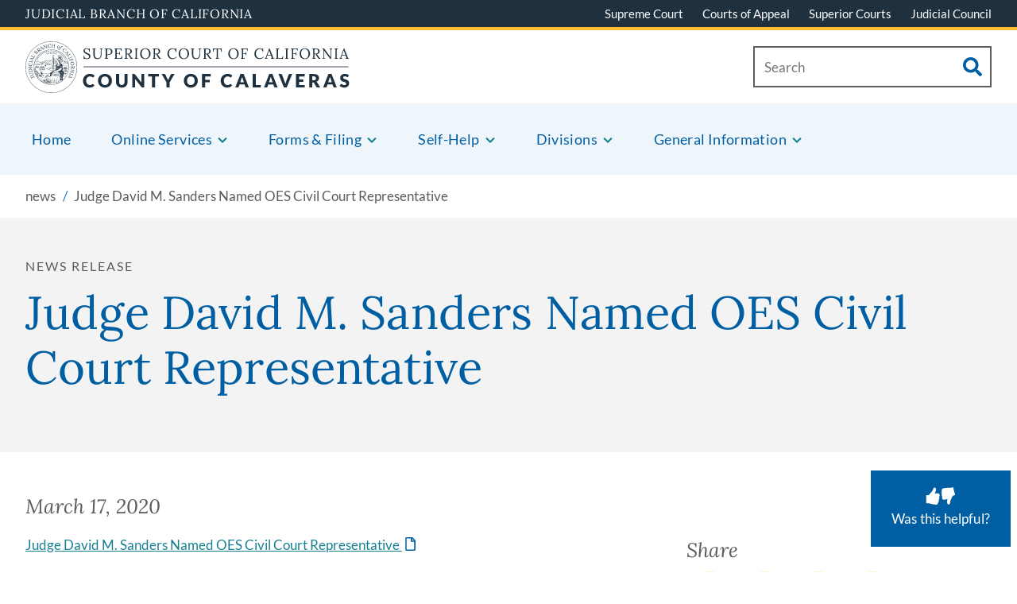

--- FILE ---
content_type: text/html; charset=UTF-8
request_url: https://calaveras.courts.ca.gov/news/judge-david-m-sanders-named-oes-civil-court-representative
body_size: 229978
content:
<!DOCTYPE html>
<html lang="en" dir="ltr" prefix="content: http://purl.org/rss/1.0/modules/content/  dc: http://purl.org/dc/terms/  foaf: http://xmlns.com/foaf/0.1/  og: http://ogp.me/ns#  rdfs: http://www.w3.org/2000/01/rdf-schema#  schema: http://schema.org/  sioc: http://rdfs.org/sioc/ns#  sioct: http://rdfs.org/sioc/types#  skos: http://www.w3.org/2004/02/skos/core#  xsd: http://www.w3.org/2001/XMLSchema# ">
  <head>
    <meta charset="utf-8" /><script type="text/javascript">(window.NREUM||(NREUM={})).init={privacy:{cookies_enabled:true},ajax:{deny_list:["bam.nr-data.net"]},feature_flags:["soft_nav"],distributed_tracing:{enabled:true}};(window.NREUM||(NREUM={})).loader_config={agentID:"601395718",accountID:"3981170",trustKey:"66686",xpid:"Vw8PUFdUCBAFXVBSBAYBXlQ=",licenseKey:"NRJS-fc83736d3c11ccf476b",applicationID:"591037680",browserID:"601395718"};;/*! For license information please see nr-loader-spa-1.308.0.min.js.LICENSE.txt */
(()=>{var e,t,r={384:(e,t,r)=>{"use strict";r.d(t,{NT:()=>a,US:()=>u,Zm:()=>o,bQ:()=>d,dV:()=>c,pV:()=>l});var n=r(6154),i=r(1863),s=r(1910);const a={beacon:"bam.nr-data.net",errorBeacon:"bam.nr-data.net"};function o(){return n.gm.NREUM||(n.gm.NREUM={}),void 0===n.gm.newrelic&&(n.gm.newrelic=n.gm.NREUM),n.gm.NREUM}function c(){let e=o();return e.o||(e.o={ST:n.gm.setTimeout,SI:n.gm.setImmediate||n.gm.setInterval,CT:n.gm.clearTimeout,XHR:n.gm.XMLHttpRequest,REQ:n.gm.Request,EV:n.gm.Event,PR:n.gm.Promise,MO:n.gm.MutationObserver,FETCH:n.gm.fetch,WS:n.gm.WebSocket},(0,s.i)(...Object.values(e.o))),e}function d(e,t){let r=o();r.initializedAgents??={},t.initializedAt={ms:(0,i.t)(),date:new Date},r.initializedAgents[e]=t}function u(e,t){o()[e]=t}function l(){return function(){let e=o();const t=e.info||{};e.info={beacon:a.beacon,errorBeacon:a.errorBeacon,...t}}(),function(){let e=o();const t=e.init||{};e.init={...t}}(),c(),function(){let e=o();const t=e.loader_config||{};e.loader_config={...t}}(),o()}},782:(e,t,r)=>{"use strict";r.d(t,{T:()=>n});const n=r(860).K7.pageViewTiming},860:(e,t,r)=>{"use strict";r.d(t,{$J:()=>u,K7:()=>c,P3:()=>d,XX:()=>i,Yy:()=>o,df:()=>s,qY:()=>n,v4:()=>a});const n="events",i="jserrors",s="browser/blobs",a="rum",o="browser/logs",c={ajax:"ajax",genericEvents:"generic_events",jserrors:i,logging:"logging",metrics:"metrics",pageAction:"page_action",pageViewEvent:"page_view_event",pageViewTiming:"page_view_timing",sessionReplay:"session_replay",sessionTrace:"session_trace",softNav:"soft_navigations",spa:"spa"},d={[c.pageViewEvent]:1,[c.pageViewTiming]:2,[c.metrics]:3,[c.jserrors]:4,[c.spa]:5,[c.ajax]:6,[c.sessionTrace]:7,[c.softNav]:8,[c.sessionReplay]:9,[c.logging]:10,[c.genericEvents]:11},u={[c.pageViewEvent]:a,[c.pageViewTiming]:n,[c.ajax]:n,[c.spa]:n,[c.softNav]:n,[c.metrics]:i,[c.jserrors]:i,[c.sessionTrace]:s,[c.sessionReplay]:s,[c.logging]:o,[c.genericEvents]:"ins"}},944:(e,t,r)=>{"use strict";r.d(t,{R:()=>i});var n=r(3241);function i(e,t){"function"==typeof console.debug&&(console.debug("New Relic Warning: https://github.com/newrelic/newrelic-browser-agent/blob/main/docs/warning-codes.md#".concat(e),t),(0,n.W)({agentIdentifier:null,drained:null,type:"data",name:"warn",feature:"warn",data:{code:e,secondary:t}}))}},993:(e,t,r)=>{"use strict";r.d(t,{A$:()=>s,ET:()=>a,TZ:()=>o,p_:()=>i});var n=r(860);const i={ERROR:"ERROR",WARN:"WARN",INFO:"INFO",DEBUG:"DEBUG",TRACE:"TRACE"},s={OFF:0,ERROR:1,WARN:2,INFO:3,DEBUG:4,TRACE:5},a="log",o=n.K7.logging},1541:(e,t,r)=>{"use strict";r.d(t,{U:()=>i,f:()=>n});const n={MFE:"MFE",BA:"BA"};function i(e,t){if(2!==t?.harvestEndpointVersion)return{};const r=t.agentRef.runtime.appMetadata.agents[0].entityGuid;return e?{"source.id":e.id,"source.name":e.name,"source.type":e.type,"parent.id":e.parent?.id||r,"parent.type":e.parent?.type||n.BA}:{"entity.guid":r,appId:t.agentRef.info.applicationID}}},1687:(e,t,r)=>{"use strict";r.d(t,{Ak:()=>d,Ze:()=>h,x3:()=>u});var n=r(3241),i=r(7836),s=r(3606),a=r(860),o=r(2646);const c={};function d(e,t){const r={staged:!1,priority:a.P3[t]||0};l(e),c[e].get(t)||c[e].set(t,r)}function u(e,t){e&&c[e]&&(c[e].get(t)&&c[e].delete(t),p(e,t,!1),c[e].size&&f(e))}function l(e){if(!e)throw new Error("agentIdentifier required");c[e]||(c[e]=new Map)}function h(e="",t="feature",r=!1){if(l(e),!e||!c[e].get(t)||r)return p(e,t);c[e].get(t).staged=!0,f(e)}function f(e){const t=Array.from(c[e]);t.every(([e,t])=>t.staged)&&(t.sort((e,t)=>e[1].priority-t[1].priority),t.forEach(([t])=>{c[e].delete(t),p(e,t)}))}function p(e,t,r=!0){const a=e?i.ee.get(e):i.ee,c=s.i.handlers;if(!a.aborted&&a.backlog&&c){if((0,n.W)({agentIdentifier:e,type:"lifecycle",name:"drain",feature:t}),r){const e=a.backlog[t],r=c[t];if(r){for(let t=0;e&&t<e.length;++t)g(e[t],r);Object.entries(r).forEach(([e,t])=>{Object.values(t||{}).forEach(t=>{t[0]?.on&&t[0]?.context()instanceof o.y&&t[0].on(e,t[1])})})}}a.isolatedBacklog||delete c[t],a.backlog[t]=null,a.emit("drain-"+t,[])}}function g(e,t){var r=e[1];Object.values(t[r]||{}).forEach(t=>{var r=e[0];if(t[0]===r){var n=t[1],i=e[3],s=e[2];n.apply(i,s)}})}},1738:(e,t,r)=>{"use strict";r.d(t,{U:()=>f,Y:()=>h});var n=r(3241),i=r(9908),s=r(1863),a=r(944),o=r(5701),c=r(3969),d=r(8362),u=r(860),l=r(4261);function h(e,t,r,s){const h=s||r;!h||h[e]&&h[e]!==d.d.prototype[e]||(h[e]=function(){(0,i.p)(c.xV,["API/"+e+"/called"],void 0,u.K7.metrics,r.ee),(0,n.W)({agentIdentifier:r.agentIdentifier,drained:!!o.B?.[r.agentIdentifier],type:"data",name:"api",feature:l.Pl+e,data:{}});try{return t.apply(this,arguments)}catch(e){(0,a.R)(23,e)}})}function f(e,t,r,n,a){const o=e.info;null===r?delete o.jsAttributes[t]:o.jsAttributes[t]=r,(a||null===r)&&(0,i.p)(l.Pl+n,[(0,s.t)(),t,r],void 0,"session",e.ee)}},1741:(e,t,r)=>{"use strict";r.d(t,{W:()=>s});var n=r(944),i=r(4261);class s{#e(e,...t){if(this[e]!==s.prototype[e])return this[e](...t);(0,n.R)(35,e)}addPageAction(e,t){return this.#e(i.hG,e,t)}register(e){return this.#e(i.eY,e)}recordCustomEvent(e,t){return this.#e(i.fF,e,t)}setPageViewName(e,t){return this.#e(i.Fw,e,t)}setCustomAttribute(e,t,r){return this.#e(i.cD,e,t,r)}noticeError(e,t){return this.#e(i.o5,e,t)}setUserId(e,t=!1){return this.#e(i.Dl,e,t)}setApplicationVersion(e){return this.#e(i.nb,e)}setErrorHandler(e){return this.#e(i.bt,e)}addRelease(e,t){return this.#e(i.k6,e,t)}log(e,t){return this.#e(i.$9,e,t)}start(){return this.#e(i.d3)}finished(e){return this.#e(i.BL,e)}recordReplay(){return this.#e(i.CH)}pauseReplay(){return this.#e(i.Tb)}addToTrace(e){return this.#e(i.U2,e)}setCurrentRouteName(e){return this.#e(i.PA,e)}interaction(e){return this.#e(i.dT,e)}wrapLogger(e,t,r){return this.#e(i.Wb,e,t,r)}measure(e,t){return this.#e(i.V1,e,t)}consent(e){return this.#e(i.Pv,e)}}},1863:(e,t,r)=>{"use strict";function n(){return Math.floor(performance.now())}r.d(t,{t:()=>n})},1910:(e,t,r)=>{"use strict";r.d(t,{i:()=>s});var n=r(944);const i=new Map;function s(...e){return e.every(e=>{if(i.has(e))return i.get(e);const t="function"==typeof e?e.toString():"",r=t.includes("[native code]"),s=t.includes("nrWrapper");return r||s||(0,n.R)(64,e?.name||t),i.set(e,r),r})}},2555:(e,t,r)=>{"use strict";r.d(t,{D:()=>o,f:()=>a});var n=r(384),i=r(8122);const s={beacon:n.NT.beacon,errorBeacon:n.NT.errorBeacon,licenseKey:void 0,applicationID:void 0,sa:void 0,queueTime:void 0,applicationTime:void 0,ttGuid:void 0,user:void 0,account:void 0,product:void 0,extra:void 0,jsAttributes:{},userAttributes:void 0,atts:void 0,transactionName:void 0,tNamePlain:void 0};function a(e){try{return!!e.licenseKey&&!!e.errorBeacon&&!!e.applicationID}catch(e){return!1}}const o=e=>(0,i.a)(e,s)},2614:(e,t,r)=>{"use strict";r.d(t,{BB:()=>a,H3:()=>n,g:()=>d,iL:()=>c,tS:()=>o,uh:()=>i,wk:()=>s});const n="NRBA",i="SESSION",s=144e5,a=18e5,o={STARTED:"session-started",PAUSE:"session-pause",RESET:"session-reset",RESUME:"session-resume",UPDATE:"session-update"},c={SAME_TAB:"same-tab",CROSS_TAB:"cross-tab"},d={OFF:0,FULL:1,ERROR:2}},2646:(e,t,r)=>{"use strict";r.d(t,{y:()=>n});class n{constructor(e){this.contextId=e}}},2843:(e,t,r)=>{"use strict";r.d(t,{G:()=>s,u:()=>i});var n=r(3878);function i(e,t=!1,r,i){(0,n.DD)("visibilitychange",function(){if(t)return void("hidden"===document.visibilityState&&e());e(document.visibilityState)},r,i)}function s(e,t,r){(0,n.sp)("pagehide",e,t,r)}},3241:(e,t,r)=>{"use strict";r.d(t,{W:()=>s});var n=r(6154);const i="newrelic";function s(e={}){try{n.gm.dispatchEvent(new CustomEvent(i,{detail:e}))}catch(e){}}},3304:(e,t,r)=>{"use strict";r.d(t,{A:()=>s});var n=r(7836);const i=()=>{const e=new WeakSet;return(t,r)=>{if("object"==typeof r&&null!==r){if(e.has(r))return;e.add(r)}return r}};function s(e){try{return JSON.stringify(e,i())??""}catch(e){try{n.ee.emit("internal-error",[e])}catch(e){}return""}}},3333:(e,t,r)=>{"use strict";r.d(t,{$v:()=>u,TZ:()=>n,Xh:()=>c,Zp:()=>i,kd:()=>d,mq:()=>o,nf:()=>a,qN:()=>s});const n=r(860).K7.genericEvents,i=["auxclick","click","copy","keydown","paste","scrollend"],s=["focus","blur"],a=4,o=1e3,c=2e3,d=["PageAction","UserAction","BrowserPerformance"],u={RESOURCES:"experimental.resources",REGISTER:"register"}},3434:(e,t,r)=>{"use strict";r.d(t,{Jt:()=>s,YM:()=>d});var n=r(7836),i=r(5607);const s="nr@original:".concat(i.W),a=50;var o=Object.prototype.hasOwnProperty,c=!1;function d(e,t){return e||(e=n.ee),r.inPlace=function(e,t,n,i,s){n||(n="");const a="-"===n.charAt(0);for(let o=0;o<t.length;o++){const c=t[o],d=e[c];l(d)||(e[c]=r(d,a?c+n:n,i,c,s))}},r.flag=s,r;function r(t,r,n,c,d){return l(t)?t:(r||(r=""),nrWrapper[s]=t,function(e,t,r){if(Object.defineProperty&&Object.keys)try{return Object.keys(e).forEach(function(r){Object.defineProperty(t,r,{get:function(){return e[r]},set:function(t){return e[r]=t,t}})}),t}catch(e){u([e],r)}for(var n in e)o.call(e,n)&&(t[n]=e[n])}(t,nrWrapper,e),nrWrapper);function nrWrapper(){var s,o,l,h;let f;try{o=this,s=[...arguments],l="function"==typeof n?n(s,o):n||{}}catch(t){u([t,"",[s,o,c],l],e)}i(r+"start",[s,o,c],l,d);const p=performance.now();let g;try{return h=t.apply(o,s),g=performance.now(),h}catch(e){throw g=performance.now(),i(r+"err",[s,o,e],l,d),f=e,f}finally{const e=g-p,t={start:p,end:g,duration:e,isLongTask:e>=a,methodName:c,thrownError:f};t.isLongTask&&i("long-task",[t,o],l,d),i(r+"end",[s,o,h],l,d)}}}function i(r,n,i,s){if(!c||t){var a=c;c=!0;try{e.emit(r,n,i,t,s)}catch(t){u([t,r,n,i],e)}c=a}}}function u(e,t){t||(t=n.ee);try{t.emit("internal-error",e)}catch(e){}}function l(e){return!(e&&"function"==typeof e&&e.apply&&!e[s])}},3606:(e,t,r)=>{"use strict";r.d(t,{i:()=>s});var n=r(9908);s.on=a;var i=s.handlers={};function s(e,t,r,s){a(s||n.d,i,e,t,r)}function a(e,t,r,i,s){s||(s="feature"),e||(e=n.d);var a=t[s]=t[s]||{};(a[r]=a[r]||[]).push([e,i])}},3738:(e,t,r)=>{"use strict";r.d(t,{He:()=>i,Kp:()=>o,Lc:()=>d,Rz:()=>u,TZ:()=>n,bD:()=>s,d3:()=>a,jx:()=>l,sl:()=>h,uP:()=>c});const n=r(860).K7.sessionTrace,i="bstResource",s="resource",a="-start",o="-end",c="fn"+a,d="fn"+o,u="pushState",l=1e3,h=3e4},3785:(e,t,r)=>{"use strict";r.d(t,{R:()=>c,b:()=>d});var n=r(9908),i=r(1863),s=r(860),a=r(3969),o=r(993);function c(e,t,r={},c=o.p_.INFO,d=!0,u,l=(0,i.t)()){(0,n.p)(a.xV,["API/logging/".concat(c.toLowerCase(),"/called")],void 0,s.K7.metrics,e),(0,n.p)(o.ET,[l,t,r,c,d,u],void 0,s.K7.logging,e)}function d(e){return"string"==typeof e&&Object.values(o.p_).some(t=>t===e.toUpperCase().trim())}},3878:(e,t,r)=>{"use strict";function n(e,t){return{capture:e,passive:!1,signal:t}}function i(e,t,r=!1,i){window.addEventListener(e,t,n(r,i))}function s(e,t,r=!1,i){document.addEventListener(e,t,n(r,i))}r.d(t,{DD:()=>s,jT:()=>n,sp:()=>i})},3962:(e,t,r)=>{"use strict";r.d(t,{AM:()=>a,O2:()=>l,OV:()=>s,Qu:()=>h,TZ:()=>c,ih:()=>f,pP:()=>o,t1:()=>u,tC:()=>i,wD:()=>d});var n=r(860);const i=["click","keydown","submit"],s="popstate",a="api",o="initialPageLoad",c=n.K7.softNav,d=5e3,u=500,l={INITIAL_PAGE_LOAD:"",ROUTE_CHANGE:1,UNSPECIFIED:2},h={INTERACTION:1,AJAX:2,CUSTOM_END:3,CUSTOM_TRACER:4},f={IP:"in progress",PF:"pending finish",FIN:"finished",CAN:"cancelled"}},3969:(e,t,r)=>{"use strict";r.d(t,{TZ:()=>n,XG:()=>o,rs:()=>i,xV:()=>a,z_:()=>s});const n=r(860).K7.metrics,i="sm",s="cm",a="storeSupportabilityMetrics",o="storeEventMetrics"},4234:(e,t,r)=>{"use strict";r.d(t,{W:()=>s});var n=r(7836),i=r(1687);class s{constructor(e,t){this.agentIdentifier=e,this.ee=n.ee.get(e),this.featureName=t,this.blocked=!1}deregisterDrain(){(0,i.x3)(this.agentIdentifier,this.featureName)}}},4261:(e,t,r)=>{"use strict";r.d(t,{$9:()=>u,BL:()=>c,CH:()=>p,Dl:()=>R,Fw:()=>w,PA:()=>v,Pl:()=>n,Pv:()=>A,Tb:()=>h,U2:()=>a,V1:()=>E,Wb:()=>T,bt:()=>y,cD:()=>b,d3:()=>x,dT:()=>d,eY:()=>g,fF:()=>f,hG:()=>s,hw:()=>i,k6:()=>o,nb:()=>m,o5:()=>l});const n="api-",i=n+"ixn-",s="addPageAction",a="addToTrace",o="addRelease",c="finished",d="interaction",u="log",l="noticeError",h="pauseReplay",f="recordCustomEvent",p="recordReplay",g="register",m="setApplicationVersion",v="setCurrentRouteName",b="setCustomAttribute",y="setErrorHandler",w="setPageViewName",R="setUserId",x="start",T="wrapLogger",E="measure",A="consent"},5205:(e,t,r)=>{"use strict";r.d(t,{j:()=>S});var n=r(384),i=r(1741);var s=r(2555),a=r(3333);const o=e=>{if(!e||"string"!=typeof e)return!1;try{document.createDocumentFragment().querySelector(e)}catch{return!1}return!0};var c=r(2614),d=r(944),u=r(8122);const l="[data-nr-mask]",h=e=>(0,u.a)(e,(()=>{const e={feature_flags:[],experimental:{allow_registered_children:!1,resources:!1},mask_selector:"*",block_selector:"[data-nr-block]",mask_input_options:{color:!1,date:!1,"datetime-local":!1,email:!1,month:!1,number:!1,range:!1,search:!1,tel:!1,text:!1,time:!1,url:!1,week:!1,textarea:!1,select:!1,password:!0}};return{ajax:{deny_list:void 0,block_internal:!0,enabled:!0,autoStart:!0},api:{get allow_registered_children(){return e.feature_flags.includes(a.$v.REGISTER)||e.experimental.allow_registered_children},set allow_registered_children(t){e.experimental.allow_registered_children=t},duplicate_registered_data:!1},browser_consent_mode:{enabled:!1},distributed_tracing:{enabled:void 0,exclude_newrelic_header:void 0,cors_use_newrelic_header:void 0,cors_use_tracecontext_headers:void 0,allowed_origins:void 0},get feature_flags(){return e.feature_flags},set feature_flags(t){e.feature_flags=t},generic_events:{enabled:!0,autoStart:!0},harvest:{interval:30},jserrors:{enabled:!0,autoStart:!0},logging:{enabled:!0,autoStart:!0},metrics:{enabled:!0,autoStart:!0},obfuscate:void 0,page_action:{enabled:!0},page_view_event:{enabled:!0,autoStart:!0},page_view_timing:{enabled:!0,autoStart:!0},performance:{capture_marks:!1,capture_measures:!1,capture_detail:!0,resources:{get enabled(){return e.feature_flags.includes(a.$v.RESOURCES)||e.experimental.resources},set enabled(t){e.experimental.resources=t},asset_types:[],first_party_domains:[],ignore_newrelic:!0}},privacy:{cookies_enabled:!0},proxy:{assets:void 0,beacon:void 0},session:{expiresMs:c.wk,inactiveMs:c.BB},session_replay:{autoStart:!0,enabled:!1,preload:!1,sampling_rate:10,error_sampling_rate:100,collect_fonts:!1,inline_images:!1,fix_stylesheets:!0,mask_all_inputs:!0,get mask_text_selector(){return e.mask_selector},set mask_text_selector(t){o(t)?e.mask_selector="".concat(t,",").concat(l):""===t||null===t?e.mask_selector=l:(0,d.R)(5,t)},get block_class(){return"nr-block"},get ignore_class(){return"nr-ignore"},get mask_text_class(){return"nr-mask"},get block_selector(){return e.block_selector},set block_selector(t){o(t)?e.block_selector+=",".concat(t):""!==t&&(0,d.R)(6,t)},get mask_input_options(){return e.mask_input_options},set mask_input_options(t){t&&"object"==typeof t?e.mask_input_options={...t,password:!0}:(0,d.R)(7,t)}},session_trace:{enabled:!0,autoStart:!0},soft_navigations:{enabled:!0,autoStart:!0},spa:{enabled:!0,autoStart:!0},ssl:void 0,user_actions:{enabled:!0,elementAttributes:["id","className","tagName","type"]}}})());var f=r(6154),p=r(9324);let g=0;const m={buildEnv:p.F3,distMethod:p.Xs,version:p.xv,originTime:f.WN},v={consented:!1},b={appMetadata:{},get consented(){return this.session?.state?.consent||v.consented},set consented(e){v.consented=e},customTransaction:void 0,denyList:void 0,disabled:!1,harvester:void 0,isolatedBacklog:!1,isRecording:!1,loaderType:void 0,maxBytes:3e4,obfuscator:void 0,onerror:void 0,ptid:void 0,releaseIds:{},session:void 0,timeKeeper:void 0,registeredEntities:[],jsAttributesMetadata:{bytes:0},get harvestCount(){return++g}},y=e=>{const t=(0,u.a)(e,b),r=Object.keys(m).reduce((e,t)=>(e[t]={value:m[t],writable:!1,configurable:!0,enumerable:!0},e),{});return Object.defineProperties(t,r)};var w=r(5701);const R=e=>{const t=e.startsWith("http");e+="/",r.p=t?e:"https://"+e};var x=r(7836),T=r(3241);const E={accountID:void 0,trustKey:void 0,agentID:void 0,licenseKey:void 0,applicationID:void 0,xpid:void 0},A=e=>(0,u.a)(e,E),_=new Set;function S(e,t={},r,a){let{init:o,info:c,loader_config:d,runtime:u={},exposed:l=!0}=t;if(!c){const e=(0,n.pV)();o=e.init,c=e.info,d=e.loader_config}e.init=h(o||{}),e.loader_config=A(d||{}),c.jsAttributes??={},f.bv&&(c.jsAttributes.isWorker=!0),e.info=(0,s.D)(c);const p=e.init,g=[c.beacon,c.errorBeacon];_.has(e.agentIdentifier)||(p.proxy.assets&&(R(p.proxy.assets),g.push(p.proxy.assets)),p.proxy.beacon&&g.push(p.proxy.beacon),e.beacons=[...g],function(e){const t=(0,n.pV)();Object.getOwnPropertyNames(i.W.prototype).forEach(r=>{const n=i.W.prototype[r];if("function"!=typeof n||"constructor"===n)return;let s=t[r];e[r]&&!1!==e.exposed&&"micro-agent"!==e.runtime?.loaderType&&(t[r]=(...t)=>{const n=e[r](...t);return s?s(...t):n})})}(e),(0,n.US)("activatedFeatures",w.B)),u.denyList=[...p.ajax.deny_list||[],...p.ajax.block_internal?g:[]],u.ptid=e.agentIdentifier,u.loaderType=r,e.runtime=y(u),_.has(e.agentIdentifier)||(e.ee=x.ee.get(e.agentIdentifier),e.exposed=l,(0,T.W)({agentIdentifier:e.agentIdentifier,drained:!!w.B?.[e.agentIdentifier],type:"lifecycle",name:"initialize",feature:void 0,data:e.config})),_.add(e.agentIdentifier)}},5270:(e,t,r)=>{"use strict";r.d(t,{Aw:()=>a,SR:()=>s,rF:()=>o});var n=r(384),i=r(7767);function s(e){return!!(0,n.dV)().o.MO&&(0,i.V)(e)&&!0===e?.session_trace.enabled}function a(e){return!0===e?.session_replay.preload&&s(e)}function o(e,t){try{if("string"==typeof t?.type){if("password"===t.type.toLowerCase())return"*".repeat(e?.length||0);if(void 0!==t?.dataset?.nrUnmask||t?.classList?.contains("nr-unmask"))return e}}catch(e){}return"string"==typeof e?e.replace(/[\S]/g,"*"):"*".repeat(e?.length||0)}},5289:(e,t,r)=>{"use strict";r.d(t,{GG:()=>a,Qr:()=>c,sB:()=>o});var n=r(3878),i=r(6389);function s(){return"undefined"==typeof document||"complete"===document.readyState}function a(e,t){if(s())return e();const r=(0,i.J)(e),a=setInterval(()=>{s()&&(clearInterval(a),r())},500);(0,n.sp)("load",r,t)}function o(e){if(s())return e();(0,n.DD)("DOMContentLoaded",e)}function c(e){if(s())return e();(0,n.sp)("popstate",e)}},5607:(e,t,r)=>{"use strict";r.d(t,{W:()=>n});const n=(0,r(9566).bz)()},5701:(e,t,r)=>{"use strict";r.d(t,{B:()=>s,t:()=>a});var n=r(3241);const i=new Set,s={};function a(e,t){const r=t.agentIdentifier;s[r]??={},e&&"object"==typeof e&&(i.has(r)||(t.ee.emit("rumresp",[e]),s[r]=e,i.add(r),(0,n.W)({agentIdentifier:r,loaded:!0,drained:!0,type:"lifecycle",name:"load",feature:void 0,data:e})))}},6154:(e,t,r)=>{"use strict";r.d(t,{OF:()=>d,RI:()=>i,WN:()=>h,bv:()=>s,eN:()=>f,gm:()=>a,lR:()=>l,m:()=>c,mw:()=>o,sb:()=>u});var n=r(1863);const i="undefined"!=typeof window&&!!window.document,s="undefined"!=typeof WorkerGlobalScope&&("undefined"!=typeof self&&self instanceof WorkerGlobalScope&&self.navigator instanceof WorkerNavigator||"undefined"!=typeof globalThis&&globalThis instanceof WorkerGlobalScope&&globalThis.navigator instanceof WorkerNavigator),a=i?window:"undefined"!=typeof WorkerGlobalScope&&("undefined"!=typeof self&&self instanceof WorkerGlobalScope&&self||"undefined"!=typeof globalThis&&globalThis instanceof WorkerGlobalScope&&globalThis),o=Boolean("hidden"===a?.document?.visibilityState),c=""+a?.location,d=/iPad|iPhone|iPod/.test(a.navigator?.userAgent),u=d&&"undefined"==typeof SharedWorker,l=(()=>{const e=a.navigator?.userAgent?.match(/Firefox[/\s](\d+\.\d+)/);return Array.isArray(e)&&e.length>=2?+e[1]:0})(),h=Date.now()-(0,n.t)(),f=()=>"undefined"!=typeof PerformanceNavigationTiming&&a?.performance?.getEntriesByType("navigation")?.[0]?.responseStart},6344:(e,t,r)=>{"use strict";r.d(t,{BB:()=>u,Qb:()=>l,TZ:()=>i,Ug:()=>a,Vh:()=>s,_s:()=>o,bc:()=>d,yP:()=>c});var n=r(2614);const i=r(860).K7.sessionReplay,s="errorDuringReplay",a=.12,o={DomContentLoaded:0,Load:1,FullSnapshot:2,IncrementalSnapshot:3,Meta:4,Custom:5},c={[n.g.ERROR]:15e3,[n.g.FULL]:3e5,[n.g.OFF]:0},d={RESET:{message:"Session was reset",sm:"Reset"},IMPORT:{message:"Recorder failed to import",sm:"Import"},TOO_MANY:{message:"429: Too Many Requests",sm:"Too-Many"},TOO_BIG:{message:"Payload was too large",sm:"Too-Big"},CROSS_TAB:{message:"Session Entity was set to OFF on another tab",sm:"Cross-Tab"},ENTITLEMENTS:{message:"Session Replay is not allowed and will not be started",sm:"Entitlement"}},u=5e3,l={API:"api",RESUME:"resume",SWITCH_TO_FULL:"switchToFull",INITIALIZE:"initialize",PRELOAD:"preload"}},6389:(e,t,r)=>{"use strict";function n(e,t=500,r={}){const n=r?.leading||!1;let i;return(...r)=>{n&&void 0===i&&(e.apply(this,r),i=setTimeout(()=>{i=clearTimeout(i)},t)),n||(clearTimeout(i),i=setTimeout(()=>{e.apply(this,r)},t))}}function i(e){let t=!1;return(...r)=>{t||(t=!0,e.apply(this,r))}}r.d(t,{J:()=>i,s:()=>n})},6630:(e,t,r)=>{"use strict";r.d(t,{T:()=>n});const n=r(860).K7.pageViewEvent},6774:(e,t,r)=>{"use strict";r.d(t,{T:()=>n});const n=r(860).K7.jserrors},7295:(e,t,r)=>{"use strict";r.d(t,{Xv:()=>a,gX:()=>i,iW:()=>s});var n=[];function i(e){if(!e||s(e))return!1;if(0===n.length)return!0;if("*"===n[0].hostname)return!1;for(var t=0;t<n.length;t++){var r=n[t];if(r.hostname.test(e.hostname)&&r.pathname.test(e.pathname))return!1}return!0}function s(e){return void 0===e.hostname}function a(e){if(n=[],e&&e.length)for(var t=0;t<e.length;t++){let r=e[t];if(!r)continue;if("*"===r)return void(n=[{hostname:"*"}]);0===r.indexOf("http://")?r=r.substring(7):0===r.indexOf("https://")&&(r=r.substring(8));const i=r.indexOf("/");let s,a;i>0?(s=r.substring(0,i),a=r.substring(i)):(s=r,a="*");let[c]=s.split(":");n.push({hostname:o(c),pathname:o(a,!0)})}}function o(e,t=!1){const r=e.replace(/[.+?^${}()|[\]\\]/g,e=>"\\"+e).replace(/\*/g,".*?");return new RegExp((t?"^":"")+r+"$")}},7485:(e,t,r)=>{"use strict";r.d(t,{D:()=>i});var n=r(6154);function i(e){if(0===(e||"").indexOf("data:"))return{protocol:"data"};try{const t=new URL(e,location.href),r={port:t.port,hostname:t.hostname,pathname:t.pathname,search:t.search,protocol:t.protocol.slice(0,t.protocol.indexOf(":")),sameOrigin:t.protocol===n.gm?.location?.protocol&&t.host===n.gm?.location?.host};return r.port&&""!==r.port||("http:"===t.protocol&&(r.port="80"),"https:"===t.protocol&&(r.port="443")),r.pathname&&""!==r.pathname?r.pathname.startsWith("/")||(r.pathname="/".concat(r.pathname)):r.pathname="/",r}catch(e){return{}}}},7699:(e,t,r)=>{"use strict";r.d(t,{It:()=>s,KC:()=>o,No:()=>i,qh:()=>a});var n=r(860);const i=16e3,s=1e6,a="SESSION_ERROR",o={[n.K7.logging]:!0,[n.K7.genericEvents]:!1,[n.K7.jserrors]:!1,[n.K7.ajax]:!1}},7767:(e,t,r)=>{"use strict";r.d(t,{V:()=>i});var n=r(6154);const i=e=>n.RI&&!0===e?.privacy.cookies_enabled},7836:(e,t,r)=>{"use strict";r.d(t,{P:()=>o,ee:()=>c});var n=r(384),i=r(8990),s=r(2646),a=r(5607);const o="nr@context:".concat(a.W),c=function e(t,r){var n={},a={},u={},l=!1;try{l=16===r.length&&d.initializedAgents?.[r]?.runtime.isolatedBacklog}catch(e){}var h={on:p,addEventListener:p,removeEventListener:function(e,t){var r=n[e];if(!r)return;for(var i=0;i<r.length;i++)r[i]===t&&r.splice(i,1)},emit:function(e,r,n,i,s){!1!==s&&(s=!0);if(c.aborted&&!i)return;t&&s&&t.emit(e,r,n);var o=f(n);g(e).forEach(e=>{e.apply(o,r)});var d=v()[a[e]];d&&d.push([h,e,r,o]);return o},get:m,listeners:g,context:f,buffer:function(e,t){const r=v();if(t=t||"feature",h.aborted)return;Object.entries(e||{}).forEach(([e,n])=>{a[n]=t,t in r||(r[t]=[])})},abort:function(){h._aborted=!0,Object.keys(h.backlog).forEach(e=>{delete h.backlog[e]})},isBuffering:function(e){return!!v()[a[e]]},debugId:r,backlog:l?{}:t&&"object"==typeof t.backlog?t.backlog:{},isolatedBacklog:l};return Object.defineProperty(h,"aborted",{get:()=>{let e=h._aborted||!1;return e||(t&&(e=t.aborted),e)}}),h;function f(e){return e&&e instanceof s.y?e:e?(0,i.I)(e,o,()=>new s.y(o)):new s.y(o)}function p(e,t){n[e]=g(e).concat(t)}function g(e){return n[e]||[]}function m(t){return u[t]=u[t]||e(h,t)}function v(){return h.backlog}}(void 0,"globalEE"),d=(0,n.Zm)();d.ee||(d.ee=c)},8122:(e,t,r)=>{"use strict";r.d(t,{a:()=>i});var n=r(944);function i(e,t){try{if(!e||"object"!=typeof e)return(0,n.R)(3);if(!t||"object"!=typeof t)return(0,n.R)(4);const r=Object.create(Object.getPrototypeOf(t),Object.getOwnPropertyDescriptors(t)),s=0===Object.keys(r).length?e:r;for(let a in s)if(void 0!==e[a])try{if(null===e[a]){r[a]=null;continue}Array.isArray(e[a])&&Array.isArray(t[a])?r[a]=Array.from(new Set([...e[a],...t[a]])):"object"==typeof e[a]&&"object"==typeof t[a]?r[a]=i(e[a],t[a]):r[a]=e[a]}catch(e){r[a]||(0,n.R)(1,e)}return r}catch(e){(0,n.R)(2,e)}}},8139:(e,t,r)=>{"use strict";r.d(t,{u:()=>h});var n=r(7836),i=r(3434),s=r(8990),a=r(6154);const o={},c=a.gm.XMLHttpRequest,d="addEventListener",u="removeEventListener",l="nr@wrapped:".concat(n.P);function h(e){var t=function(e){return(e||n.ee).get("events")}(e);if(o[t.debugId]++)return t;o[t.debugId]=1;var r=(0,i.YM)(t,!0);function h(e){r.inPlace(e,[d,u],"-",p)}function p(e,t){return e[1]}return"getPrototypeOf"in Object&&(a.RI&&f(document,h),c&&f(c.prototype,h),f(a.gm,h)),t.on(d+"-start",function(e,t){var n=e[1];if(null!==n&&("function"==typeof n||"object"==typeof n)&&"newrelic"!==e[0]){var i=(0,s.I)(n,l,function(){var e={object:function(){if("function"!=typeof n.handleEvent)return;return n.handleEvent.apply(n,arguments)},function:n}[typeof n];return e?r(e,"fn-",null,e.name||"anonymous"):n});this.wrapped=e[1]=i}}),t.on(u+"-start",function(e){e[1]=this.wrapped||e[1]}),t}function f(e,t,...r){let n=e;for(;"object"==typeof n&&!Object.prototype.hasOwnProperty.call(n,d);)n=Object.getPrototypeOf(n);n&&t(n,...r)}},8362:(e,t,r)=>{"use strict";r.d(t,{d:()=>s});var n=r(9566),i=r(1741);class s extends i.W{agentIdentifier=(0,n.LA)(16)}},8374:(e,t,r)=>{r.nc=(()=>{try{return document?.currentScript?.nonce}catch(e){}return""})()},8990:(e,t,r)=>{"use strict";r.d(t,{I:()=>i});var n=Object.prototype.hasOwnProperty;function i(e,t,r){if(n.call(e,t))return e[t];var i=r();if(Object.defineProperty&&Object.keys)try{return Object.defineProperty(e,t,{value:i,writable:!0,enumerable:!1}),i}catch(e){}return e[t]=i,i}},9119:(e,t,r)=>{"use strict";r.d(t,{L:()=>s});var n=/([^?#]*)[^#]*(#[^?]*|$).*/,i=/([^?#]*)().*/;function s(e,t){return e?e.replace(t?n:i,"$1$2"):e}},9300:(e,t,r)=>{"use strict";r.d(t,{T:()=>n});const n=r(860).K7.ajax},9324:(e,t,r)=>{"use strict";r.d(t,{AJ:()=>a,F3:()=>i,Xs:()=>s,Yq:()=>o,xv:()=>n});const n="1.308.0",i="PROD",s="CDN",a="@newrelic/rrweb",o="1.0.1"},9566:(e,t,r)=>{"use strict";r.d(t,{LA:()=>o,ZF:()=>c,bz:()=>a,el:()=>d});var n=r(6154);const i="xxxxxxxx-xxxx-4xxx-yxxx-xxxxxxxxxxxx";function s(e,t){return e?15&e[t]:16*Math.random()|0}function a(){const e=n.gm?.crypto||n.gm?.msCrypto;let t,r=0;return e&&e.getRandomValues&&(t=e.getRandomValues(new Uint8Array(30))),i.split("").map(e=>"x"===e?s(t,r++).toString(16):"y"===e?(3&s()|8).toString(16):e).join("")}function o(e){const t=n.gm?.crypto||n.gm?.msCrypto;let r,i=0;t&&t.getRandomValues&&(r=t.getRandomValues(new Uint8Array(e)));const a=[];for(var o=0;o<e;o++)a.push(s(r,i++).toString(16));return a.join("")}function c(){return o(16)}function d(){return o(32)}},9908:(e,t,r)=>{"use strict";r.d(t,{d:()=>n,p:()=>i});var n=r(7836).ee.get("handle");function i(e,t,r,i,s){s?(s.buffer([e],i),s.emit(e,t,r)):(n.buffer([e],i),n.emit(e,t,r))}}},n={};function i(e){var t=n[e];if(void 0!==t)return t.exports;var s=n[e]={exports:{}};return r[e](s,s.exports,i),s.exports}i.m=r,i.d=(e,t)=>{for(var r in t)i.o(t,r)&&!i.o(e,r)&&Object.defineProperty(e,r,{enumerable:!0,get:t[r]})},i.f={},i.e=e=>Promise.all(Object.keys(i.f).reduce((t,r)=>(i.f[r](e,t),t),[])),i.u=e=>({212:"nr-spa-compressor",249:"nr-spa-recorder",478:"nr-spa"}[e]+"-1.308.0.min.js"),i.o=(e,t)=>Object.prototype.hasOwnProperty.call(e,t),e={},t="NRBA-1.308.0.PROD:",i.l=(r,n,s,a)=>{if(e[r])e[r].push(n);else{var o,c;if(void 0!==s)for(var d=document.getElementsByTagName("script"),u=0;u<d.length;u++){var l=d[u];if(l.getAttribute("src")==r||l.getAttribute("data-webpack")==t+s){o=l;break}}if(!o){c=!0;var h={478:"sha512-RSfSVnmHk59T/uIPbdSE0LPeqcEdF4/+XhfJdBuccH5rYMOEZDhFdtnh6X6nJk7hGpzHd9Ujhsy7lZEz/ORYCQ==",249:"sha512-ehJXhmntm85NSqW4MkhfQqmeKFulra3klDyY0OPDUE+sQ3GokHlPh1pmAzuNy//3j4ac6lzIbmXLvGQBMYmrkg==",212:"sha512-B9h4CR46ndKRgMBcK+j67uSR2RCnJfGefU+A7FrgR/k42ovXy5x/MAVFiSvFxuVeEk/pNLgvYGMp1cBSK/G6Fg=="};(o=document.createElement("script")).charset="utf-8",i.nc&&o.setAttribute("nonce",i.nc),o.setAttribute("data-webpack",t+s),o.src=r,0!==o.src.indexOf(window.location.origin+"/")&&(o.crossOrigin="anonymous"),h[a]&&(o.integrity=h[a])}e[r]=[n];var f=(t,n)=>{o.onerror=o.onload=null,clearTimeout(p);var i=e[r];if(delete e[r],o.parentNode&&o.parentNode.removeChild(o),i&&i.forEach(e=>e(n)),t)return t(n)},p=setTimeout(f.bind(null,void 0,{type:"timeout",target:o}),12e4);o.onerror=f.bind(null,o.onerror),o.onload=f.bind(null,o.onload),c&&document.head.appendChild(o)}},i.r=e=>{"undefined"!=typeof Symbol&&Symbol.toStringTag&&Object.defineProperty(e,Symbol.toStringTag,{value:"Module"}),Object.defineProperty(e,"__esModule",{value:!0})},i.p="https://js-agent.newrelic.com/",(()=>{var e={38:0,788:0};i.f.j=(t,r)=>{var n=i.o(e,t)?e[t]:void 0;if(0!==n)if(n)r.push(n[2]);else{var s=new Promise((r,i)=>n=e[t]=[r,i]);r.push(n[2]=s);var a=i.p+i.u(t),o=new Error;i.l(a,r=>{if(i.o(e,t)&&(0!==(n=e[t])&&(e[t]=void 0),n)){var s=r&&("load"===r.type?"missing":r.type),a=r&&r.target&&r.target.src;o.message="Loading chunk "+t+" failed: ("+s+": "+a+")",o.name="ChunkLoadError",o.type=s,o.request=a,n[1](o)}},"chunk-"+t,t)}};var t=(t,r)=>{var n,s,[a,o,c]=r,d=0;if(a.some(t=>0!==e[t])){for(n in o)i.o(o,n)&&(i.m[n]=o[n]);if(c)c(i)}for(t&&t(r);d<a.length;d++)s=a[d],i.o(e,s)&&e[s]&&e[s][0](),e[s]=0},r=self["webpackChunk:NRBA-1.308.0.PROD"]=self["webpackChunk:NRBA-1.308.0.PROD"]||[];r.forEach(t.bind(null,0)),r.push=t.bind(null,r.push.bind(r))})(),(()=>{"use strict";i(8374);var e=i(8362),t=i(860);const r=Object.values(t.K7);var n=i(5205);var s=i(9908),a=i(1863),o=i(4261),c=i(1738);var d=i(1687),u=i(4234),l=i(5289),h=i(6154),f=i(944),p=i(5270),g=i(7767),m=i(6389),v=i(7699);class b extends u.W{constructor(e,t){super(e.agentIdentifier,t),this.agentRef=e,this.abortHandler=void 0,this.featAggregate=void 0,this.loadedSuccessfully=void 0,this.onAggregateImported=new Promise(e=>{this.loadedSuccessfully=e}),this.deferred=Promise.resolve(),!1===e.init[this.featureName].autoStart?this.deferred=new Promise((t,r)=>{this.ee.on("manual-start-all",(0,m.J)(()=>{(0,d.Ak)(e.agentIdentifier,this.featureName),t()}))}):(0,d.Ak)(e.agentIdentifier,t)}importAggregator(e,t,r={}){if(this.featAggregate)return;const n=async()=>{let n;await this.deferred;try{if((0,g.V)(e.init)){const{setupAgentSession:t}=await i.e(478).then(i.bind(i,8766));n=t(e)}}catch(e){(0,f.R)(20,e),this.ee.emit("internal-error",[e]),(0,s.p)(v.qh,[e],void 0,this.featureName,this.ee)}try{if(!this.#t(this.featureName,n,e.init))return(0,d.Ze)(this.agentIdentifier,this.featureName),void this.loadedSuccessfully(!1);const{Aggregate:i}=await t();this.featAggregate=new i(e,r),e.runtime.harvester.initializedAggregates.push(this.featAggregate),this.loadedSuccessfully(!0)}catch(e){(0,f.R)(34,e),this.abortHandler?.(),(0,d.Ze)(this.agentIdentifier,this.featureName,!0),this.loadedSuccessfully(!1),this.ee&&this.ee.abort()}};h.RI?(0,l.GG)(()=>n(),!0):n()}#t(e,r,n){if(this.blocked)return!1;switch(e){case t.K7.sessionReplay:return(0,p.SR)(n)&&!!r;case t.K7.sessionTrace:return!!r;default:return!0}}}var y=i(6630),w=i(2614),R=i(3241);class x extends b{static featureName=y.T;constructor(e){var t;super(e,y.T),this.setupInspectionEvents(e.agentIdentifier),t=e,(0,c.Y)(o.Fw,function(e,r){"string"==typeof e&&("/"!==e.charAt(0)&&(e="/"+e),t.runtime.customTransaction=(r||"http://custom.transaction")+e,(0,s.p)(o.Pl+o.Fw,[(0,a.t)()],void 0,void 0,t.ee))},t),this.importAggregator(e,()=>i.e(478).then(i.bind(i,2467)))}setupInspectionEvents(e){const t=(t,r)=>{t&&(0,R.W)({agentIdentifier:e,timeStamp:t.timeStamp,loaded:"complete"===t.target.readyState,type:"window",name:r,data:t.target.location+""})};(0,l.sB)(e=>{t(e,"DOMContentLoaded")}),(0,l.GG)(e=>{t(e,"load")}),(0,l.Qr)(e=>{t(e,"navigate")}),this.ee.on(w.tS.UPDATE,(t,r)=>{(0,R.W)({agentIdentifier:e,type:"lifecycle",name:"session",data:r})})}}var T=i(384);class E extends e.d{constructor(e){var t;(super(),h.gm)?(this.features={},(0,T.bQ)(this.agentIdentifier,this),this.desiredFeatures=new Set(e.features||[]),this.desiredFeatures.add(x),(0,n.j)(this,e,e.loaderType||"agent"),t=this,(0,c.Y)(o.cD,function(e,r,n=!1){if("string"==typeof e){if(["string","number","boolean"].includes(typeof r)||null===r)return(0,c.U)(t,e,r,o.cD,n);(0,f.R)(40,typeof r)}else(0,f.R)(39,typeof e)},t),function(e){(0,c.Y)(o.Dl,function(t,r=!1){if("string"!=typeof t&&null!==t)return void(0,f.R)(41,typeof t);const n=e.info.jsAttributes["enduser.id"];r&&null!=n&&n!==t?(0,s.p)(o.Pl+"setUserIdAndResetSession",[t],void 0,"session",e.ee):(0,c.U)(e,"enduser.id",t,o.Dl,!0)},e)}(this),function(e){(0,c.Y)(o.nb,function(t){if("string"==typeof t||null===t)return(0,c.U)(e,"application.version",t,o.nb,!1);(0,f.R)(42,typeof t)},e)}(this),function(e){(0,c.Y)(o.d3,function(){e.ee.emit("manual-start-all")},e)}(this),function(e){(0,c.Y)(o.Pv,function(t=!0){if("boolean"==typeof t){if((0,s.p)(o.Pl+o.Pv,[t],void 0,"session",e.ee),e.runtime.consented=t,t){const t=e.features.page_view_event;t.onAggregateImported.then(e=>{const r=t.featAggregate;e&&!r.sentRum&&r.sendRum()})}}else(0,f.R)(65,typeof t)},e)}(this),this.run()):(0,f.R)(21)}get config(){return{info:this.info,init:this.init,loader_config:this.loader_config,runtime:this.runtime}}get api(){return this}run(){try{const e=function(e){const t={};return r.forEach(r=>{t[r]=!!e[r]?.enabled}),t}(this.init),n=[...this.desiredFeatures];n.sort((e,r)=>t.P3[e.featureName]-t.P3[r.featureName]),n.forEach(r=>{if(!e[r.featureName]&&r.featureName!==t.K7.pageViewEvent)return;if(r.featureName===t.K7.spa)return void(0,f.R)(67);const n=function(e){switch(e){case t.K7.ajax:return[t.K7.jserrors];case t.K7.sessionTrace:return[t.K7.ajax,t.K7.pageViewEvent];case t.K7.sessionReplay:return[t.K7.sessionTrace];case t.K7.pageViewTiming:return[t.K7.pageViewEvent];default:return[]}}(r.featureName).filter(e=>!(e in this.features));n.length>0&&(0,f.R)(36,{targetFeature:r.featureName,missingDependencies:n}),this.features[r.featureName]=new r(this)})}catch(e){(0,f.R)(22,e);for(const e in this.features)this.features[e].abortHandler?.();const t=(0,T.Zm)();delete t.initializedAgents[this.agentIdentifier]?.features,delete this.sharedAggregator;return t.ee.get(this.agentIdentifier).abort(),!1}}}var A=i(2843),_=i(782);class S extends b{static featureName=_.T;constructor(e){super(e,_.T),h.RI&&((0,A.u)(()=>(0,s.p)("docHidden",[(0,a.t)()],void 0,_.T,this.ee),!0),(0,A.G)(()=>(0,s.p)("winPagehide",[(0,a.t)()],void 0,_.T,this.ee)),this.importAggregator(e,()=>i.e(478).then(i.bind(i,9917))))}}var O=i(3969);class I extends b{static featureName=O.TZ;constructor(e){super(e,O.TZ),h.RI&&document.addEventListener("securitypolicyviolation",e=>{(0,s.p)(O.xV,["Generic/CSPViolation/Detected"],void 0,this.featureName,this.ee)}),this.importAggregator(e,()=>i.e(478).then(i.bind(i,6555)))}}var N=i(6774),P=i(3878),k=i(3304);class D{constructor(e,t,r,n,i){this.name="UncaughtError",this.message="string"==typeof e?e:(0,k.A)(e),this.sourceURL=t,this.line=r,this.column=n,this.__newrelic=i}}function C(e){return M(e)?e:new D(void 0!==e?.message?e.message:e,e?.filename||e?.sourceURL,e?.lineno||e?.line,e?.colno||e?.col,e?.__newrelic,e?.cause)}function j(e){const t="Unhandled Promise Rejection: ";if(!e?.reason)return;if(M(e.reason)){try{e.reason.message.startsWith(t)||(e.reason.message=t+e.reason.message)}catch(e){}return C(e.reason)}const r=C(e.reason);return(r.message||"").startsWith(t)||(r.message=t+r.message),r}function L(e){if(e.error instanceof SyntaxError&&!/:\d+$/.test(e.error.stack?.trim())){const t=new D(e.message,e.filename,e.lineno,e.colno,e.error.__newrelic,e.cause);return t.name=SyntaxError.name,t}return M(e.error)?e.error:C(e)}function M(e){return e instanceof Error&&!!e.stack}function H(e,r,n,i,o=(0,a.t)()){"string"==typeof e&&(e=new Error(e)),(0,s.p)("err",[e,o,!1,r,n.runtime.isRecording,void 0,i],void 0,t.K7.jserrors,n.ee),(0,s.p)("uaErr",[],void 0,t.K7.genericEvents,n.ee)}var B=i(1541),K=i(993),W=i(3785);function U(e,{customAttributes:t={},level:r=K.p_.INFO}={},n,i,s=(0,a.t)()){(0,W.R)(n.ee,e,t,r,!1,i,s)}function F(e,r,n,i,c=(0,a.t)()){(0,s.p)(o.Pl+o.hG,[c,e,r,i],void 0,t.K7.genericEvents,n.ee)}function V(e,r,n,i,c=(0,a.t)()){const{start:d,end:u,customAttributes:l}=r||{},h={customAttributes:l||{}};if("object"!=typeof h.customAttributes||"string"!=typeof e||0===e.length)return void(0,f.R)(57);const p=(e,t)=>null==e?t:"number"==typeof e?e:e instanceof PerformanceMark?e.startTime:Number.NaN;if(h.start=p(d,0),h.end=p(u,c),Number.isNaN(h.start)||Number.isNaN(h.end))(0,f.R)(57);else{if(h.duration=h.end-h.start,!(h.duration<0))return(0,s.p)(o.Pl+o.V1,[h,e,i],void 0,t.K7.genericEvents,n.ee),h;(0,f.R)(58)}}function G(e,r={},n,i,c=(0,a.t)()){(0,s.p)(o.Pl+o.fF,[c,e,r,i],void 0,t.K7.genericEvents,n.ee)}function z(e){(0,c.Y)(o.eY,function(t){return Y(e,t)},e)}function Y(e,r,n){(0,f.R)(54,"newrelic.register"),r||={},r.type=B.f.MFE,r.licenseKey||=e.info.licenseKey,r.blocked=!1,r.parent=n||{},Array.isArray(r.tags)||(r.tags=[]);const i={};r.tags.forEach(e=>{"name"!==e&&"id"!==e&&(i["source.".concat(e)]=!0)}),r.isolated??=!0;let o=()=>{};const c=e.runtime.registeredEntities;if(!r.isolated){const e=c.find(({metadata:{target:{id:e}}})=>e===r.id&&!r.isolated);if(e)return e}const d=e=>{r.blocked=!0,o=e};function u(e){return"string"==typeof e&&!!e.trim()&&e.trim().length<501||"number"==typeof e}e.init.api.allow_registered_children||d((0,m.J)(()=>(0,f.R)(55))),u(r.id)&&u(r.name)||d((0,m.J)(()=>(0,f.R)(48,r)));const l={addPageAction:(t,n={})=>g(F,[t,{...i,...n},e],r),deregister:()=>{d((0,m.J)(()=>(0,f.R)(68)))},log:(t,n={})=>g(U,[t,{...n,customAttributes:{...i,...n.customAttributes||{}}},e],r),measure:(t,n={})=>g(V,[t,{...n,customAttributes:{...i,...n.customAttributes||{}}},e],r),noticeError:(t,n={})=>g(H,[t,{...i,...n},e],r),register:(t={})=>g(Y,[e,t],l.metadata.target),recordCustomEvent:(t,n={})=>g(G,[t,{...i,...n},e],r),setApplicationVersion:e=>p("application.version",e),setCustomAttribute:(e,t)=>p(e,t),setUserId:e=>p("enduser.id",e),metadata:{customAttributes:i,target:r}},h=()=>(r.blocked&&o(),r.blocked);h()||c.push(l);const p=(e,t)=>{h()||(i[e]=t)},g=(r,n,i)=>{if(h())return;const o=(0,a.t)();(0,s.p)(O.xV,["API/register/".concat(r.name,"/called")],void 0,t.K7.metrics,e.ee);try{if(e.init.api.duplicate_registered_data&&"register"!==r.name){let e=n;if(n[1]instanceof Object){const t={"child.id":i.id,"child.type":i.type};e="customAttributes"in n[1]?[n[0],{...n[1],customAttributes:{...n[1].customAttributes,...t}},...n.slice(2)]:[n[0],{...n[1],...t},...n.slice(2)]}r(...e,void 0,o)}return r(...n,i,o)}catch(e){(0,f.R)(50,e)}};return l}class Z extends b{static featureName=N.T;constructor(e){var t;super(e,N.T),t=e,(0,c.Y)(o.o5,(e,r)=>H(e,r,t),t),function(e){(0,c.Y)(o.bt,function(t){e.runtime.onerror=t},e)}(e),function(e){let t=0;(0,c.Y)(o.k6,function(e,r){++t>10||(this.runtime.releaseIds[e.slice(-200)]=(""+r).slice(-200))},e)}(e),z(e);try{this.removeOnAbort=new AbortController}catch(e){}this.ee.on("internal-error",(t,r)=>{this.abortHandler&&(0,s.p)("ierr",[C(t),(0,a.t)(),!0,{},e.runtime.isRecording,r],void 0,this.featureName,this.ee)}),h.gm.addEventListener("unhandledrejection",t=>{this.abortHandler&&(0,s.p)("err",[j(t),(0,a.t)(),!1,{unhandledPromiseRejection:1},e.runtime.isRecording],void 0,this.featureName,this.ee)},(0,P.jT)(!1,this.removeOnAbort?.signal)),h.gm.addEventListener("error",t=>{this.abortHandler&&(0,s.p)("err",[L(t),(0,a.t)(),!1,{},e.runtime.isRecording],void 0,this.featureName,this.ee)},(0,P.jT)(!1,this.removeOnAbort?.signal)),this.abortHandler=this.#r,this.importAggregator(e,()=>i.e(478).then(i.bind(i,2176)))}#r(){this.removeOnAbort?.abort(),this.abortHandler=void 0}}var q=i(8990);let X=1;function J(e){const t=typeof e;return!e||"object"!==t&&"function"!==t?-1:e===h.gm?0:(0,q.I)(e,"nr@id",function(){return X++})}function Q(e){if("string"==typeof e&&e.length)return e.length;if("object"==typeof e){if("undefined"!=typeof ArrayBuffer&&e instanceof ArrayBuffer&&e.byteLength)return e.byteLength;if("undefined"!=typeof Blob&&e instanceof Blob&&e.size)return e.size;if(!("undefined"!=typeof FormData&&e instanceof FormData))try{return(0,k.A)(e).length}catch(e){return}}}var ee=i(8139),te=i(7836),re=i(3434);const ne={},ie=["open","send"];function se(e){var t=e||te.ee;const r=function(e){return(e||te.ee).get("xhr")}(t);if(void 0===h.gm.XMLHttpRequest)return r;if(ne[r.debugId]++)return r;ne[r.debugId]=1,(0,ee.u)(t);var n=(0,re.YM)(r),i=h.gm.XMLHttpRequest,s=h.gm.MutationObserver,a=h.gm.Promise,o=h.gm.setInterval,c="readystatechange",d=["onload","onerror","onabort","onloadstart","onloadend","onprogress","ontimeout"],u=[],l=h.gm.XMLHttpRequest=function(e){const t=new i(e),s=r.context(t);try{r.emit("new-xhr",[t],s),t.addEventListener(c,(a=s,function(){var e=this;e.readyState>3&&!a.resolved&&(a.resolved=!0,r.emit("xhr-resolved",[],e)),n.inPlace(e,d,"fn-",y)}),(0,P.jT)(!1))}catch(e){(0,f.R)(15,e);try{r.emit("internal-error",[e])}catch(e){}}var a;return t};function p(e,t){n.inPlace(t,["onreadystatechange"],"fn-",y)}if(function(e,t){for(var r in e)t[r]=e[r]}(i,l),l.prototype=i.prototype,n.inPlace(l.prototype,ie,"-xhr-",y),r.on("send-xhr-start",function(e,t){p(e,t),function(e){u.push(e),s&&(g?g.then(b):o?o(b):(m=-m,v.data=m))}(t)}),r.on("open-xhr-start",p),s){var g=a&&a.resolve();if(!o&&!a){var m=1,v=document.createTextNode(m);new s(b).observe(v,{characterData:!0})}}else t.on("fn-end",function(e){e[0]&&e[0].type===c||b()});function b(){for(var e=0;e<u.length;e++)p(0,u[e]);u.length&&(u=[])}function y(e,t){return t}return r}var ae="fetch-",oe=ae+"body-",ce=["arrayBuffer","blob","json","text","formData"],de=h.gm.Request,ue=h.gm.Response,le="prototype";const he={};function fe(e){const t=function(e){return(e||te.ee).get("fetch")}(e);if(!(de&&ue&&h.gm.fetch))return t;if(he[t.debugId]++)return t;function r(e,r,n){var i=e[r];"function"==typeof i&&(e[r]=function(){var e,r=[...arguments],s={};t.emit(n+"before-start",[r],s),s[te.P]&&s[te.P].dt&&(e=s[te.P].dt);var a=i.apply(this,r);return t.emit(n+"start",[r,e],a),a.then(function(e){return t.emit(n+"end",[null,e],a),e},function(e){throw t.emit(n+"end",[e],a),e})})}return he[t.debugId]=1,ce.forEach(e=>{r(de[le],e,oe),r(ue[le],e,oe)}),r(h.gm,"fetch",ae),t.on(ae+"end",function(e,r){var n=this;if(r){var i=r.headers.get("content-length");null!==i&&(n.rxSize=i),t.emit(ae+"done",[null,r],n)}else t.emit(ae+"done",[e],n)}),t}var pe=i(7485),ge=i(9566);class me{constructor(e){this.agentRef=e}generateTracePayload(e){const t=this.agentRef.loader_config;if(!this.shouldGenerateTrace(e)||!t)return null;var r=(t.accountID||"").toString()||null,n=(t.agentID||"").toString()||null,i=(t.trustKey||"").toString()||null;if(!r||!n)return null;var s=(0,ge.ZF)(),a=(0,ge.el)(),o=Date.now(),c={spanId:s,traceId:a,timestamp:o};return(e.sameOrigin||this.isAllowedOrigin(e)&&this.useTraceContextHeadersForCors())&&(c.traceContextParentHeader=this.generateTraceContextParentHeader(s,a),c.traceContextStateHeader=this.generateTraceContextStateHeader(s,o,r,n,i)),(e.sameOrigin&&!this.excludeNewrelicHeader()||!e.sameOrigin&&this.isAllowedOrigin(e)&&this.useNewrelicHeaderForCors())&&(c.newrelicHeader=this.generateTraceHeader(s,a,o,r,n,i)),c}generateTraceContextParentHeader(e,t){return"00-"+t+"-"+e+"-01"}generateTraceContextStateHeader(e,t,r,n,i){return i+"@nr=0-1-"+r+"-"+n+"-"+e+"----"+t}generateTraceHeader(e,t,r,n,i,s){if(!("function"==typeof h.gm?.btoa))return null;var a={v:[0,1],d:{ty:"Browser",ac:n,ap:i,id:e,tr:t,ti:r}};return s&&n!==s&&(a.d.tk=s),btoa((0,k.A)(a))}shouldGenerateTrace(e){return this.agentRef.init?.distributed_tracing?.enabled&&this.isAllowedOrigin(e)}isAllowedOrigin(e){var t=!1;const r=this.agentRef.init?.distributed_tracing;if(e.sameOrigin)t=!0;else if(r?.allowed_origins instanceof Array)for(var n=0;n<r.allowed_origins.length;n++){var i=(0,pe.D)(r.allowed_origins[n]);if(e.hostname===i.hostname&&e.protocol===i.protocol&&e.port===i.port){t=!0;break}}return t}excludeNewrelicHeader(){var e=this.agentRef.init?.distributed_tracing;return!!e&&!!e.exclude_newrelic_header}useNewrelicHeaderForCors(){var e=this.agentRef.init?.distributed_tracing;return!!e&&!1!==e.cors_use_newrelic_header}useTraceContextHeadersForCors(){var e=this.agentRef.init?.distributed_tracing;return!!e&&!!e.cors_use_tracecontext_headers}}var ve=i(9300),be=i(7295);function ye(e){return"string"==typeof e?e:e instanceof(0,T.dV)().o.REQ?e.url:h.gm?.URL&&e instanceof URL?e.href:void 0}var we=["load","error","abort","timeout"],Re=we.length,xe=(0,T.dV)().o.REQ,Te=(0,T.dV)().o.XHR;const Ee="X-NewRelic-App-Data";class Ae extends b{static featureName=ve.T;constructor(e){super(e,ve.T),this.dt=new me(e),this.handler=(e,t,r,n)=>(0,s.p)(e,t,r,n,this.ee);try{const e={xmlhttprequest:"xhr",fetch:"fetch",beacon:"beacon"};h.gm?.performance?.getEntriesByType("resource").forEach(r=>{if(r.initiatorType in e&&0!==r.responseStatus){const n={status:r.responseStatus},i={rxSize:r.transferSize,duration:Math.floor(r.duration),cbTime:0};_e(n,r.name),this.handler("xhr",[n,i,r.startTime,r.responseEnd,e[r.initiatorType]],void 0,t.K7.ajax)}})}catch(e){}fe(this.ee),se(this.ee),function(e,r,n,i){function o(e){var t=this;t.totalCbs=0,t.called=0,t.cbTime=0,t.end=T,t.ended=!1,t.xhrGuids={},t.lastSize=null,t.loadCaptureCalled=!1,t.params=this.params||{},t.metrics=this.metrics||{},t.latestLongtaskEnd=0,e.addEventListener("load",function(r){E(t,e)},(0,P.jT)(!1)),h.lR||e.addEventListener("progress",function(e){t.lastSize=e.loaded},(0,P.jT)(!1))}function c(e){this.params={method:e[0]},_e(this,e[1]),this.metrics={}}function d(t,r){e.loader_config.xpid&&this.sameOrigin&&r.setRequestHeader("X-NewRelic-ID",e.loader_config.xpid);var n=i.generateTracePayload(this.parsedOrigin);if(n){var s=!1;n.newrelicHeader&&(r.setRequestHeader("newrelic",n.newrelicHeader),s=!0),n.traceContextParentHeader&&(r.setRequestHeader("traceparent",n.traceContextParentHeader),n.traceContextStateHeader&&r.setRequestHeader("tracestate",n.traceContextStateHeader),s=!0),s&&(this.dt=n)}}function u(e,t){var n=this.metrics,i=e[0],s=this;if(n&&i){var o=Q(i);o&&(n.txSize=o)}this.startTime=(0,a.t)(),this.body=i,this.listener=function(e){try{"abort"!==e.type||s.loadCaptureCalled||(s.params.aborted=!0),("load"!==e.type||s.called===s.totalCbs&&(s.onloadCalled||"function"!=typeof t.onload)&&"function"==typeof s.end)&&s.end(t)}catch(e){try{r.emit("internal-error",[e])}catch(e){}}};for(var c=0;c<Re;c++)t.addEventListener(we[c],this.listener,(0,P.jT)(!1))}function l(e,t,r){this.cbTime+=e,t?this.onloadCalled=!0:this.called+=1,this.called!==this.totalCbs||!this.onloadCalled&&"function"==typeof r.onload||"function"!=typeof this.end||this.end(r)}function f(e,t){var r=""+J(e)+!!t;this.xhrGuids&&!this.xhrGuids[r]&&(this.xhrGuids[r]=!0,this.totalCbs+=1)}function p(e,t){var r=""+J(e)+!!t;this.xhrGuids&&this.xhrGuids[r]&&(delete this.xhrGuids[r],this.totalCbs-=1)}function g(){this.endTime=(0,a.t)()}function m(e,t){t instanceof Te&&"load"===e[0]&&r.emit("xhr-load-added",[e[1],e[2]],t)}function v(e,t){t instanceof Te&&"load"===e[0]&&r.emit("xhr-load-removed",[e[1],e[2]],t)}function b(e,t,r){t instanceof Te&&("onload"===r&&(this.onload=!0),("load"===(e[0]&&e[0].type)||this.onload)&&(this.xhrCbStart=(0,a.t)()))}function y(e,t){this.xhrCbStart&&r.emit("xhr-cb-time",[(0,a.t)()-this.xhrCbStart,this.onload,t],t)}function w(e){var t,r=e[1]||{};if("string"==typeof e[0]?0===(t=e[0]).length&&h.RI&&(t=""+h.gm.location.href):e[0]&&e[0].url?t=e[0].url:h.gm?.URL&&e[0]&&e[0]instanceof URL?t=e[0].href:"function"==typeof e[0].toString&&(t=e[0].toString()),"string"==typeof t&&0!==t.length){t&&(this.parsedOrigin=(0,pe.D)(t),this.sameOrigin=this.parsedOrigin.sameOrigin);var n=i.generateTracePayload(this.parsedOrigin);if(n&&(n.newrelicHeader||n.traceContextParentHeader))if(e[0]&&e[0].headers)o(e[0].headers,n)&&(this.dt=n);else{var s={};for(var a in r)s[a]=r[a];s.headers=new Headers(r.headers||{}),o(s.headers,n)&&(this.dt=n),e.length>1?e[1]=s:e.push(s)}}function o(e,t){var r=!1;return t.newrelicHeader&&(e.set("newrelic",t.newrelicHeader),r=!0),t.traceContextParentHeader&&(e.set("traceparent",t.traceContextParentHeader),t.traceContextStateHeader&&e.set("tracestate",t.traceContextStateHeader),r=!0),r}}function R(e,t){this.params={},this.metrics={},this.startTime=(0,a.t)(),this.dt=t,e.length>=1&&(this.target=e[0]),e.length>=2&&(this.opts=e[1]);var r=this.opts||{},n=this.target;_e(this,ye(n));var i=(""+(n&&n instanceof xe&&n.method||r.method||"GET")).toUpperCase();this.params.method=i,this.body=r.body,this.txSize=Q(r.body)||0}function x(e,r){if(this.endTime=(0,a.t)(),this.params||(this.params={}),(0,be.iW)(this.params))return;let i;this.params.status=r?r.status:0,"string"==typeof this.rxSize&&this.rxSize.length>0&&(i=+this.rxSize);const s={txSize:this.txSize,rxSize:i,duration:(0,a.t)()-this.startTime};n("xhr",[this.params,s,this.startTime,this.endTime,"fetch"],this,t.K7.ajax)}function T(e){const r=this.params,i=this.metrics;if(!this.ended){this.ended=!0;for(let t=0;t<Re;t++)e.removeEventListener(we[t],this.listener,!1);r.aborted||(0,be.iW)(r)||(i.duration=(0,a.t)()-this.startTime,this.loadCaptureCalled||4!==e.readyState?null==r.status&&(r.status=0):E(this,e),i.cbTime=this.cbTime,n("xhr",[r,i,this.startTime,this.endTime,"xhr"],this,t.K7.ajax))}}function E(e,n){e.params.status=n.status;var i=function(e,t){var r=e.responseType;return"json"===r&&null!==t?t:"arraybuffer"===r||"blob"===r||"json"===r?Q(e.response):"text"===r||""===r||void 0===r?Q(e.responseText):void 0}(n,e.lastSize);if(i&&(e.metrics.rxSize=i),e.sameOrigin&&n.getAllResponseHeaders().indexOf(Ee)>=0){var a=n.getResponseHeader(Ee);a&&((0,s.p)(O.rs,["Ajax/CrossApplicationTracing/Header/Seen"],void 0,t.K7.metrics,r),e.params.cat=a.split(", ").pop())}e.loadCaptureCalled=!0}r.on("new-xhr",o),r.on("open-xhr-start",c),r.on("open-xhr-end",d),r.on("send-xhr-start",u),r.on("xhr-cb-time",l),r.on("xhr-load-added",f),r.on("xhr-load-removed",p),r.on("xhr-resolved",g),r.on("addEventListener-end",m),r.on("removeEventListener-end",v),r.on("fn-end",y),r.on("fetch-before-start",w),r.on("fetch-start",R),r.on("fn-start",b),r.on("fetch-done",x)}(e,this.ee,this.handler,this.dt),this.importAggregator(e,()=>i.e(478).then(i.bind(i,3845)))}}function _e(e,t){var r=(0,pe.D)(t),n=e.params||e;n.hostname=r.hostname,n.port=r.port,n.protocol=r.protocol,n.host=r.hostname+":"+r.port,n.pathname=r.pathname,e.parsedOrigin=r,e.sameOrigin=r.sameOrigin}const Se={},Oe=["pushState","replaceState"];function Ie(e){const t=function(e){return(e||te.ee).get("history")}(e);return!h.RI||Se[t.debugId]++||(Se[t.debugId]=1,(0,re.YM)(t).inPlace(window.history,Oe,"-")),t}var Ne=i(3738);function Pe(e){(0,c.Y)(o.BL,function(r=Date.now()){const n=r-h.WN;n<0&&(0,f.R)(62,r),(0,s.p)(O.XG,[o.BL,{time:n}],void 0,t.K7.metrics,e.ee),e.addToTrace({name:o.BL,start:r,origin:"nr"}),(0,s.p)(o.Pl+o.hG,[n,o.BL],void 0,t.K7.genericEvents,e.ee)},e)}const{He:ke,bD:De,d3:Ce,Kp:je,TZ:Le,Lc:Me,uP:He,Rz:Be}=Ne;class Ke extends b{static featureName=Le;constructor(e){var r;super(e,Le),r=e,(0,c.Y)(o.U2,function(e){if(!(e&&"object"==typeof e&&e.name&&e.start))return;const n={n:e.name,s:e.start-h.WN,e:(e.end||e.start)-h.WN,o:e.origin||"",t:"api"};n.s<0||n.e<0||n.e<n.s?(0,f.R)(61,{start:n.s,end:n.e}):(0,s.p)("bstApi",[n],void 0,t.K7.sessionTrace,r.ee)},r),Pe(e);if(!(0,g.V)(e.init))return void this.deregisterDrain();const n=this.ee;let d;Ie(n),this.eventsEE=(0,ee.u)(n),this.eventsEE.on(He,function(e,t){this.bstStart=(0,a.t)()}),this.eventsEE.on(Me,function(e,r){(0,s.p)("bst",[e[0],r,this.bstStart,(0,a.t)()],void 0,t.K7.sessionTrace,n)}),n.on(Be+Ce,function(e){this.time=(0,a.t)(),this.startPath=location.pathname+location.hash}),n.on(Be+je,function(e){(0,s.p)("bstHist",[location.pathname+location.hash,this.startPath,this.time],void 0,t.K7.sessionTrace,n)});try{d=new PerformanceObserver(e=>{const r=e.getEntries();(0,s.p)(ke,[r],void 0,t.K7.sessionTrace,n)}),d.observe({type:De,buffered:!0})}catch(e){}this.importAggregator(e,()=>i.e(478).then(i.bind(i,6974)),{resourceObserver:d})}}var We=i(6344);class Ue extends b{static featureName=We.TZ;#n;recorder;constructor(e){var r;let n;super(e,We.TZ),r=e,(0,c.Y)(o.CH,function(){(0,s.p)(o.CH,[],void 0,t.K7.sessionReplay,r.ee)},r),function(e){(0,c.Y)(o.Tb,function(){(0,s.p)(o.Tb,[],void 0,t.K7.sessionReplay,e.ee)},e)}(e);try{n=JSON.parse(localStorage.getItem("".concat(w.H3,"_").concat(w.uh)))}catch(e){}(0,p.SR)(e.init)&&this.ee.on(o.CH,()=>this.#i()),this.#s(n)&&this.importRecorder().then(e=>{e.startRecording(We.Qb.PRELOAD,n?.sessionReplayMode)}),this.importAggregator(this.agentRef,()=>i.e(478).then(i.bind(i,6167)),this),this.ee.on("err",e=>{this.blocked||this.agentRef.runtime.isRecording&&(this.errorNoticed=!0,(0,s.p)(We.Vh,[e],void 0,this.featureName,this.ee))})}#s(e){return e&&(e.sessionReplayMode===w.g.FULL||e.sessionReplayMode===w.g.ERROR)||(0,p.Aw)(this.agentRef.init)}importRecorder(){return this.recorder?Promise.resolve(this.recorder):(this.#n??=Promise.all([i.e(478),i.e(249)]).then(i.bind(i,4866)).then(({Recorder:e})=>(this.recorder=new e(this),this.recorder)).catch(e=>{throw this.ee.emit("internal-error",[e]),this.blocked=!0,e}),this.#n)}#i(){this.blocked||(this.featAggregate?this.featAggregate.mode!==w.g.FULL&&this.featAggregate.initializeRecording(w.g.FULL,!0,We.Qb.API):this.importRecorder().then(()=>{this.recorder.startRecording(We.Qb.API,w.g.FULL)}))}}var Fe=i(3962);class Ve extends b{static featureName=Fe.TZ;constructor(e){if(super(e,Fe.TZ),function(e){const r=e.ee.get("tracer");function n(){}(0,c.Y)(o.dT,function(e){return(new n).get("object"==typeof e?e:{})},e);const i=n.prototype={createTracer:function(n,i){var o={},c=this,d="function"==typeof i;return(0,s.p)(O.xV,["API/createTracer/called"],void 0,t.K7.metrics,e.ee),function(){if(r.emit((d?"":"no-")+"fn-start",[(0,a.t)(),c,d],o),d)try{return i.apply(this,arguments)}catch(e){const t="string"==typeof e?new Error(e):e;throw r.emit("fn-err",[arguments,this,t],o),t}finally{r.emit("fn-end",[(0,a.t)()],o)}}}};["actionText","setName","setAttribute","save","ignore","onEnd","getContext","end","get"].forEach(r=>{c.Y.apply(this,[r,function(){return(0,s.p)(o.hw+r,[performance.now(),...arguments],this,t.K7.softNav,e.ee),this},e,i])}),(0,c.Y)(o.PA,function(){(0,s.p)(o.hw+"routeName",[performance.now(),...arguments],void 0,t.K7.softNav,e.ee)},e)}(e),!h.RI||!(0,T.dV)().o.MO)return;const r=Ie(this.ee);try{this.removeOnAbort=new AbortController}catch(e){}Fe.tC.forEach(e=>{(0,P.sp)(e,e=>{l(e)},!0,this.removeOnAbort?.signal)});const n=()=>(0,s.p)("newURL",[(0,a.t)(),""+window.location],void 0,this.featureName,this.ee);r.on("pushState-end",n),r.on("replaceState-end",n),(0,P.sp)(Fe.OV,e=>{l(e),(0,s.p)("newURL",[e.timeStamp,""+window.location],void 0,this.featureName,this.ee)},!0,this.removeOnAbort?.signal);let d=!1;const u=new((0,T.dV)().o.MO)((e,t)=>{d||(d=!0,requestAnimationFrame(()=>{(0,s.p)("newDom",[(0,a.t)()],void 0,this.featureName,this.ee),d=!1}))}),l=(0,m.s)(e=>{"loading"!==document.readyState&&((0,s.p)("newUIEvent",[e],void 0,this.featureName,this.ee),u.observe(document.body,{attributes:!0,childList:!0,subtree:!0,characterData:!0}))},100,{leading:!0});this.abortHandler=function(){this.removeOnAbort?.abort(),u.disconnect(),this.abortHandler=void 0},this.importAggregator(e,()=>i.e(478).then(i.bind(i,4393)),{domObserver:u})}}var Ge=i(3333),ze=i(9119);const Ye={},Ze=new Set;function qe(e){return"string"==typeof e?{type:"string",size:(new TextEncoder).encode(e).length}:e instanceof ArrayBuffer?{type:"ArrayBuffer",size:e.byteLength}:e instanceof Blob?{type:"Blob",size:e.size}:e instanceof DataView?{type:"DataView",size:e.byteLength}:ArrayBuffer.isView(e)?{type:"TypedArray",size:e.byteLength}:{type:"unknown",size:0}}class Xe{constructor(e,t){this.timestamp=(0,a.t)(),this.currentUrl=(0,ze.L)(window.location.href),this.socketId=(0,ge.LA)(8),this.requestedUrl=(0,ze.L)(e),this.requestedProtocols=Array.isArray(t)?t.join(","):t||"",this.openedAt=void 0,this.protocol=void 0,this.extensions=void 0,this.binaryType=void 0,this.messageOrigin=void 0,this.messageCount=0,this.messageBytes=0,this.messageBytesMin=0,this.messageBytesMax=0,this.messageTypes=void 0,this.sendCount=0,this.sendBytes=0,this.sendBytesMin=0,this.sendBytesMax=0,this.sendTypes=void 0,this.closedAt=void 0,this.closeCode=void 0,this.closeReason="unknown",this.closeWasClean=void 0,this.connectedDuration=0,this.hasErrors=void 0}}class $e extends b{static featureName=Ge.TZ;constructor(e){super(e,Ge.TZ);const r=e.init.feature_flags.includes("websockets"),n=[e.init.page_action.enabled,e.init.performance.capture_marks,e.init.performance.capture_measures,e.init.performance.resources.enabled,e.init.user_actions.enabled,r];var d;let u,l;if(d=e,(0,c.Y)(o.hG,(e,t)=>F(e,t,d),d),function(e){(0,c.Y)(o.fF,(t,r)=>G(t,r,e),e)}(e),Pe(e),z(e),function(e){(0,c.Y)(o.V1,(t,r)=>V(t,r,e),e)}(e),r&&(l=function(e){if(!(0,T.dV)().o.WS)return e;const t=e.get("websockets");if(Ye[t.debugId]++)return t;Ye[t.debugId]=1,(0,A.G)(()=>{const e=(0,a.t)();Ze.forEach(r=>{r.nrData.closedAt=e,r.nrData.closeCode=1001,r.nrData.closeReason="Page navigating away",r.nrData.closeWasClean=!1,r.nrData.openedAt&&(r.nrData.connectedDuration=e-r.nrData.openedAt),t.emit("ws",[r.nrData],r)})});class r extends WebSocket{static name="WebSocket";static toString(){return"function WebSocket() { [native code] }"}toString(){return"[object WebSocket]"}get[Symbol.toStringTag](){return r.name}#a(e){(e.__newrelic??={}).socketId=this.nrData.socketId,this.nrData.hasErrors??=!0}constructor(...e){super(...e),this.nrData=new Xe(e[0],e[1]),this.addEventListener("open",()=>{this.nrData.openedAt=(0,a.t)(),["protocol","extensions","binaryType"].forEach(e=>{this.nrData[e]=this[e]}),Ze.add(this)}),this.addEventListener("message",e=>{const{type:t,size:r}=qe(e.data);this.nrData.messageOrigin??=(0,ze.L)(e.origin),this.nrData.messageCount++,this.nrData.messageBytes+=r,this.nrData.messageBytesMin=Math.min(this.nrData.messageBytesMin||1/0,r),this.nrData.messageBytesMax=Math.max(this.nrData.messageBytesMax,r),(this.nrData.messageTypes??"").includes(t)||(this.nrData.messageTypes=this.nrData.messageTypes?"".concat(this.nrData.messageTypes,",").concat(t):t)}),this.addEventListener("close",e=>{this.nrData.closedAt=(0,a.t)(),this.nrData.closeCode=e.code,e.reason&&(this.nrData.closeReason=e.reason),this.nrData.closeWasClean=e.wasClean,this.nrData.connectedDuration=this.nrData.closedAt-this.nrData.openedAt,Ze.delete(this),t.emit("ws",[this.nrData],this)})}addEventListener(e,t,...r){const n=this,i="function"==typeof t?function(...e){try{return t.apply(this,e)}catch(e){throw n.#a(e),e}}:t?.handleEvent?{handleEvent:function(...e){try{return t.handleEvent.apply(t,e)}catch(e){throw n.#a(e),e}}}:t;return super.addEventListener(e,i,...r)}send(e){if(this.readyState===WebSocket.OPEN){const{type:t,size:r}=qe(e);this.nrData.sendCount++,this.nrData.sendBytes+=r,this.nrData.sendBytesMin=Math.min(this.nrData.sendBytesMin||1/0,r),this.nrData.sendBytesMax=Math.max(this.nrData.sendBytesMax,r),(this.nrData.sendTypes??"").includes(t)||(this.nrData.sendTypes=this.nrData.sendTypes?"".concat(this.nrData.sendTypes,",").concat(t):t)}try{return super.send(e)}catch(e){throw this.#a(e),e}}close(...e){try{super.close(...e)}catch(e){throw this.#a(e),e}}}return h.gm.WebSocket=r,t}(this.ee)),h.RI){if(fe(this.ee),se(this.ee),u=Ie(this.ee),e.init.user_actions.enabled){function f(t){const r=(0,pe.D)(t);return e.beacons.includes(r.hostname+":"+r.port)}function p(){u.emit("navChange")}Ge.Zp.forEach(e=>(0,P.sp)(e,e=>(0,s.p)("ua",[e],void 0,this.featureName,this.ee),!0)),Ge.qN.forEach(e=>{const t=(0,m.s)(e=>{(0,s.p)("ua",[e],void 0,this.featureName,this.ee)},500,{leading:!0});(0,P.sp)(e,t)}),h.gm.addEventListener("error",()=>{(0,s.p)("uaErr",[],void 0,t.K7.genericEvents,this.ee)},(0,P.jT)(!1,this.removeOnAbort?.signal)),this.ee.on("open-xhr-start",(e,r)=>{f(e[1])||r.addEventListener("readystatechange",()=>{2===r.readyState&&(0,s.p)("uaXhr",[],void 0,t.K7.genericEvents,this.ee)})}),this.ee.on("fetch-start",e=>{e.length>=1&&!f(ye(e[0]))&&(0,s.p)("uaXhr",[],void 0,t.K7.genericEvents,this.ee)}),u.on("pushState-end",p),u.on("replaceState-end",p),window.addEventListener("hashchange",p,(0,P.jT)(!0,this.removeOnAbort?.signal)),window.addEventListener("popstate",p,(0,P.jT)(!0,this.removeOnAbort?.signal))}if(e.init.performance.resources.enabled&&h.gm.PerformanceObserver?.supportedEntryTypes.includes("resource")){new PerformanceObserver(e=>{e.getEntries().forEach(e=>{(0,s.p)("browserPerformance.resource",[e],void 0,this.featureName,this.ee)})}).observe({type:"resource",buffered:!0})}}r&&l.on("ws",e=>{(0,s.p)("ws-complete",[e],void 0,this.featureName,this.ee)});try{this.removeOnAbort=new AbortController}catch(g){}this.abortHandler=()=>{this.removeOnAbort?.abort(),this.abortHandler=void 0},n.some(e=>e)?this.importAggregator(e,()=>i.e(478).then(i.bind(i,8019))):this.deregisterDrain()}}var Je=i(2646);const Qe=new Map;function et(e,t,r,n,i=!0){if("object"!=typeof t||!t||"string"!=typeof r||!r||"function"!=typeof t[r])return(0,f.R)(29);const s=function(e){return(e||te.ee).get("logger")}(e),a=(0,re.YM)(s),o=new Je.y(te.P);o.level=n.level,o.customAttributes=n.customAttributes,o.autoCaptured=i;const c=t[r]?.[re.Jt]||t[r];return Qe.set(c,o),a.inPlace(t,[r],"wrap-logger-",()=>Qe.get(c)),s}var tt=i(1910);class rt extends b{static featureName=K.TZ;constructor(e){var t;super(e,K.TZ),t=e,(0,c.Y)(o.$9,(e,r)=>U(e,r,t),t),function(e){(0,c.Y)(o.Wb,(t,r,{customAttributes:n={},level:i=K.p_.INFO}={})=>{et(e.ee,t,r,{customAttributes:n,level:i},!1)},e)}(e),z(e);const r=this.ee;["log","error","warn","info","debug","trace"].forEach(e=>{(0,tt.i)(h.gm.console[e]),et(r,h.gm.console,e,{level:"log"===e?"info":e})}),this.ee.on("wrap-logger-end",function([e]){const{level:t,customAttributes:n,autoCaptured:i}=this;(0,W.R)(r,e,n,t,i)}),this.importAggregator(e,()=>i.e(478).then(i.bind(i,5288)))}}new E({features:[Ae,x,S,Ke,Ue,I,Z,$e,rt,Ve],loaderType:"spa"})})()})();</script>
<link rel="canonical" href="https://calaveras.courts.ca.gov/news/judge-david-m-sanders-named-oes-civil-court-representative" />
<meta name="google-site-verification" content="Ga1fI2rfHI21yd3H0l9xlm3fXuEGDvj7zrZIPNFosZQ" />
<meta name="Generator" content="Drupal 9 (https://www.drupal.org)" />
<meta name="MobileOptimized" content="width" />
<meta name="HandheldFriendly" content="true" />
<meta name="viewport" content="width=device-width, initial-scale=1.0" />
<link rel="icon" href="/themes/custom/jcc_components/favicon.ico" type="image/vnd.microsoft.icon" />
<link rel="alternate" hreflang="en" href="https://calaveras.courts.ca.gov/news/judge-david-m-sanders-named-oes-civil-court-representative" />
<script src="/sites/default/files/calaveras/default/google_tag/calaverasgtm/google_tag.script.js?t91t39" defer></script>

    <title>Judge David M. Sanders Named OES Civil Court Representative | Superior Court of California | County of Calaveras</title>
    <link rel="stylesheet" media="all" href="https://cdnjs.cloudflare.com/ajax/libs/font-awesome/5.15.2/css/all.min.css" />
<link rel="stylesheet" media="all" href="/sites/default/files/calaveras/default/css/css_UXQ3hTWs2HWgrT2UROHutlgTlsnEfYxSErJysVhoR9o.css" />
<link rel="stylesheet" media="all" href="/sites/default/files/calaveras/default/css/css_hmrEbMk1xjo0S4tc1O-6shqCs2AjPt0Tx6mzFfnZPI0.css" />

    <script src="/themes/custom/jcc_components/../../../libraries/courtyard-artifact/2.x/public/js/uswds-init.min.js?t91t39"></script>
<script src="https://www.google.com/recaptcha/api.js?hl=en&amp;render=explicit&amp;onload=drupalRecaptchaOnload" async defer></script>

  </head>
  <body>
        <a href="#main-content" class="visually-hidden focusable">
      Skip to main content
    </a>
        <div style="width:0;height:0;position:absolute;overflow:hidden;">
      <svg xmlns="http://www.w3.org/2000/svg" xmlns:xlink="http://www.w3.org/1999/xlink"><defs><style>.cls-1{fill:#fff}.cls-2{fill:#231f20}</style><clipPath id="clip0"><path fill="#fff" d="M0 0h80v80H0z"/></clipPath><clipPath id="clip0"><path fill="#fff" d="M0 0h80v80H0z"/></clipPath><clipPath id="clip0"><path fill="#fff" d="M0 0h80v80H0z"/></clipPath><clipPath id="clip0"><path fill="#fff" d="M0 0h80v80H0z"/></clipPath><clipPath id="clip0"><path fill="#fff" d="M0 0h80v80H0z"/></clipPath><clipPath id="clip0"><path fill="#fff" d="M0 0h80v80H0z"/></clipPath><clipPath id="clip0"><path fill="#fff" d="M0 0h80v80H0z"/></clipPath><clipPath id="clip0"><path fill="#fff" d="M0 0h80v80H0z"/></clipPath><clipPath id="clip0"><path fill="#fff" d="M0 0h80v80H0z"/></clipPath><clipPath id="clip0"><path fill="#fff" d="M0 0h80v80H0z"/></clipPath><clipPath id="clip0"><path fill="#fff" d="M0 0h80v80H0z"/></clipPath><clipPath id="clip0"><path fill="#fff" d="M0 0h80v80H0z"/></clipPath><clipPath id="clip0"><path fill="#fff" d="M0 0h80v80H0z"/></clipPath><clipPath id="clip0"><path fill="#fff" d="M0 0h80v80H0z"/></clipPath><clipPath id="clip1"><path fill="#fff" transform="translate(0 7)" d="M0 0h42v31H0z"/></clipPath><clipPath id="clip0"><path fill="#fff" d="M0 0h80v80H0z"/></clipPath><clipPath id="clip0"><path fill="#fff" d="M0 0h80v80H0z"/></clipPath><clipPath id="clip0"><path fill="#fff" d="M0 0h80v80H0z"/></clipPath><clipPath id="clip0"><path fill="#fff" d="M0 0h80v80H0z"/></clipPath><clipPath id="clip0"><path fill="#fff" d="M0 0h80v80H0z"/></clipPath><clipPath id="clip0"><path fill="#fff" d="M0 0h80v80H0z"/></clipPath><clipPath id="clip0"><path fill="#fff" d="M0 0h80v80H0z"/></clipPath><clipPath id="clip0"><path fill="#fff" d="M0 0h80v80H0z"/></clipPath><clipPath id="clip0"><path fill="#fff" d="M0 0h80v80H0z"/></clipPath><clipPath id="clip1"><path fill="#fff" transform="translate(71 27)" d="M0 0h7v16H0z"/></clipPath><clipPath id="clip0"><path fill="#fff" d="M0 0h80v80H0z"/></clipPath><clipPath id="clip0"><path fill="#fff" d="M0 0h80v80H0z"/></clipPath><clipPath id="clip0"><path fill="#fff" d="M0 0h80v80H0z"/></clipPath><clipPath id="clip0"><path fill="#fff" d="M0 0h80v80H0z"/></clipPath><clipPath id="clip0"><path fill="#fff" d="M0 0h80v80H0z"/></clipPath><clipPath id="clip0"><path fill="#fff" d="M0 0h80v80H0z"/></clipPath><clipPath id="clip0"><path fill="#fff" d="M0 0h80v80H0z"/></clipPath></defs><symbol id="icon-fig-chat" viewBox="0 0 512 512"><g><path fill="currentColor" class="cls-1" d="M460.81 0H51.19A51.14 51.14 0 00.24 51.22L0 512l102.41-102.41h358.4A51.32 51.32 0 00512 358.41V51.22A51.35 51.35 0 00460.81 0zM155.43 237.71a27.43 27.43 0 1127.43-27.43 27.43 27.43 0 01-27.43 27.43zm109.71 0a27.43 27.43 0 1127.43-27.43 27.43 27.43 0 01-27.43 27.43zm109.72 0a27.43 27.43 0 1127.43-27.43 27.43 27.43 0 01-27.43 27.43z"/></g></symbol><symbol id="icon-fig-like-dislike" viewBox="0 0 512 309.36"><g><path fill="currentColor" d="M101 74.43s-43.36 49.73-55.47 65H0c.71 0 0 141.1 0 144.73 5 0 43.39-1.45 45.52 0 0 0 15.65 2.9 22.76 5.81 10 6.52 71.48 15.31 93.53 18.21a55.83 55.83 0 0019.55.64c26.55-3.86 27.9-37 27.9-37 22.76-27.56 9.92-41.34 13.51-49.32 17.79-35.54 4.54-47.15 5-50.78 3.56-8 10.31-11.93 10.31-32.24s-23.47-30.95-39.83-30.95-38.15 2.32-45.26-2 15.45-21.83 19-56.65-13-47.36-30-42.29-19 26.52-21.15 32.33-4.14 5.61-5.56 10S104.67 71.53 101 74.43zM431.26 228.69s29-59.26 36.77-77.11l44-11.78c-.69.18-36.52-136.3-37.46-139.8-4.81 1.28-41.53 12.63-44 11.78 0 0-15.86 1.24-23.48.28-11.31-3.73-73 3.71-95.06 6.61A56.2 56.2 0 00293 23.11c-24.64 10.61-17.35 43-17.35 43-14.85 32.52 1.12 42.51-.29 51.14-8 38.94 7.82 46.72 8.33 50.34-1.37 8.63-6.87 14.19-1.61 33.81s30.68 23.82 46.48 19.59 36.26-12.12 44.25-9.75-9.28 25.08-3.7 59.63 24.79 42.4 40 33.07 11.5-30.54 12.06-36.69 2.55-6.49 2.79-11.07 4.5-23.74 7.3-27.49z"/></g></symbol><symbol id="icon-fa-arrow-right" viewBox="0 0 448 512"><g><path fill="currentColor" d="M190.5 66.9l22.2-22.2c9.4-9.4 24.6-9.4 33.9 0L441 239c9.4 9.4 9.4 24.6 0 33.9L246.6 467.3c-9.4 9.4-24.6 9.4-33.9 0l-22.2-22.2c-9.5-9.5-9.3-25 .4-34.3L311.4 296H24c-13.3 0-24-10.7-24-24v-32c0-13.3 10.7-24 24-24h287.4L190.9 101.2c-9.8-9.3-10-24.8-.4-34.3z"/></g></symbol><symbol id="icon-fa-chevron-down" viewBox="0 0 448 512"><g><path fill="currentColor" d="M207.029 381.476L12.686 187.132c-9.373-9.373-9.373-24.569 0-33.941l22.667-22.667c9.357-9.357 24.522-9.375 33.901-.04L224 284.505l154.745-154.021c9.379-9.335 24.544-9.317 33.901.04l22.667 22.667c9.373 9.373 9.373 24.569 0 33.941L240.971 381.476c-9.373 9.372-24.569 9.372-33.942 0z"/></g></symbol><symbol id="icon-fa-chevron-left" viewBox="0 0 320 512"><g><path fill="currentColor" d="M34.52 239.03L228.87 44.69c9.37-9.37 24.57-9.37 33.94 0l22.67 22.67c9.36 9.36 9.37 24.52.04 33.9L131.49 256l154.02 154.75c9.34 9.38 9.32 24.54-.04 33.9l-22.67 22.67c-9.37 9.37-24.57 9.37-33.94 0L34.52 272.97c-9.37-9.37-9.37-24.57 0-33.94z"/></g></symbol><symbol id="icon-fa-chevron-right" viewBox="0 0 320 512"><g><path fill="currentColor" d="M285.476 272.971L91.132 467.314c-9.373 9.373-24.569 9.373-33.941 0l-22.667-22.667c-9.357-9.357-9.375-24.522-.04-33.901L188.505 256 34.484 101.255c-9.335-9.379-9.317-24.544.04-33.901l22.667-22.667c9.373-9.373 24.569-9.373 33.941 0L285.475 239.03c9.373 9.372 9.373 24.568.001 33.941z"/></g></symbol><symbol id="icon-fa-circle-solid" viewBox="0 0 512 512"><g><path fill="currentColor" d="M256 8C119 8 8 119 8 256s111 248 248 248 248-111 248-248S393 8 256 8z"/></g></symbol><symbol id="icon-fa-close" viewBox="0 0 352 512"><g><path fill="currentColor" d="M242.72 256l100.07-100.07c12.28-12.28 12.28-32.19 0-44.48l-22.24-22.24c-12.28-12.28-32.19-12.28-44.48 0L176 189.28 75.93 89.21c-12.28-12.28-32.19-12.28-44.48 0L9.21 111.45c-12.28 12.28-12.28 32.19 0 44.48L109.28 256 9.21 356.07c-12.28 12.28-12.28 32.19 0 44.48l22.24 22.24c12.28 12.28 32.2 12.28 44.48 0L176 322.72l100.07 100.07c12.28 12.28 32.2 12.28 44.48 0l22.24-22.24c12.28-12.28 12.28-32.19 0-44.48L242.72 256z"/></g></symbol><symbol id="icon-fa-code-branch" viewBox="0 0 384 512"><g><path fill="currentColor" d="M384 144c0-44.2-35.8-80-80-80s-80 35.8-80 80c0 36.4 24.3 67.1 57.5 76.8-.6 16.1-4.2 28.5-11 36.9-15.4 19.2-49.3 22.4-85.2 25.7-28.2 2.6-57.4 5.4-81.3 16.9v-144c32.5-10.2 56-40.5 56-76.3 0-44.2-35.8-80-80-80S0 35.8 0 80c0 35.8 23.5 66.1 56 76.3v199.3C23.5 365.9 0 396.2 0 432c0 44.2 35.8 80 80 80s80-35.8 80-80c0-34-21.2-63.1-51.2-74.6 3.1-5.2 7.8-9.8 14.9-13.4 16.2-8.2 40.4-10.4 66.1-12.8 42.2-3.9 90-8.4 118.2-43.4 14-17.4 21.1-39.8 21.6-67.9 31.6-10.8 54.4-40.7 54.4-75.9zM80 64c8.8 0 16 7.2 16 16s-7.2 16-16 16-16-7.2-16-16 7.2-16 16-16zm0 384c-8.8 0-16-7.2-16-16s7.2-16 16-16 16 7.2 16 16-7.2 16-16 16zm224-320c8.8 0 16 7.2 16 16s-7.2 16-16 16-16-7.2-16-16 7.2-16 16-16z"/></g></symbol><symbol id="icon-fa-comment-alt" viewBox="0 0 512 512"><g><path fill="currentColor" d="M448 0H64C28.7 0 0 28.7 0 64v288c0 35.3 28.7 64 64 64h96v84c0 9.8 11.2 15.5 19.1 9.7L304 416h144c35.3 0 64-28.7 64-64V64c0-35.3-28.7-64-64-64z"/></g></symbol><symbol id="icon-fa-dollar-sign" viewBox="0 0 288 512"><g><path fill="currentColor" d="M209.2 233.4l-108-31.6C88.7 198.2 80 186.5 80 173.5c0-16.3 13.2-29.5 29.5-29.5h66.3c12.2 0 24.2 3.7 34.2 10.5 6.1 4.1 14.3 3.1 19.5-2l34.8-34c7.1-6.9 6.1-18.4-1.8-24.5C238 74.8 207.4 64.1 176 64V16c0-8.8-7.2-16-16-16h-32c-8.8 0-16 7.2-16 16v48h-2.5C45.8 64-5.4 118.7.5 183.6c4.2 46.1 39.4 83.6 83.8 96.6l102.5 30c12.5 3.7 21.2 15.3 21.2 28.3 0 16.3-13.2 29.5-29.5 29.5h-66.3C100 368 88 364.3 78 357.5c-6.1-4.1-14.3-3.1-19.5 2l-34.8 34c-7.1 6.9-6.1 18.4 1.8 24.5 24.5 19.2 55.1 29.9 86.5 30v48c0 8.8 7.2 16 16 16h32c8.8 0 16-7.2 16-16v-48.2c46.6-.9 90.3-28.6 105.7-72.7 21.5-61.6-14.6-124.8-72.5-141.7z"/></g></symbol><symbol id="icon-fa-envelope" viewBox="0 0 512 512"><g><path fill="currentColor" d="M464 64H48C21.49 64 0 85.49 0 112v288c0 26.51 21.49 48 48 48h416c26.51 0 48-21.49 48-48V112c0-26.51-21.49-48-48-48zm0 48v40.805c-22.422 18.259-58.168 46.651-134.587 106.49-16.841 13.247-50.201 45.072-73.413 44.701-23.208.375-56.579-31.459-73.413-44.701C106.18 199.465 70.425 171.067 48 152.805V112h416zM48 400V214.398c22.914 18.251 55.409 43.862 104.938 82.646 21.857 17.205 60.134 55.186 103.062 54.955 42.717.231 80.509-37.199 103.053-54.947 49.528-38.783 82.032-64.401 104.947-82.653V400H48z"/></g></symbol><symbol id="icon-fa-exchange-alt" viewBox="0 0 512 512"><g><path fill="currentColor" d="M0 168v-16c0-13.255 10.745-24 24-24h360V80c0-21.367 25.899-32.042 40.971-16.971l80 80c9.372 9.373 9.372 24.569 0 33.941l-80 80C409.956 271.982 384 261.456 384 240v-48H24c-13.255 0-24-10.745-24-24zm488 152H128v-48c0-21.314-25.862-32.08-40.971-16.971l-80 80c-9.372 9.373-9.372 24.569 0 33.941l80 80C102.057 463.997 128 453.437 128 432v-48h360c13.255 0 24-10.745 24-24v-16c0-13.255-10.745-24-24-24z"/></g></symbol><symbol id="icon-fa-external-link" viewBox="0 0 512 512"><g><path fill="currentColor" d="M497.6 0L334.4.17a14.4 14.4 0 00-14.4 14.4v33.31a14.4 14.4 0 0014.69 14.4l73.63-2.72 2.06 2.06-278.86 278.87a12 12 0 000 17l23 23a12 12 0 0017 0l278.86-278.87 2.06 2.06-2.72 73.63a14.4 14.4 0 0014.4 14.69h33.31a14.4 14.4 0 0014.4-14.4L512 14.4A14.4 14.4 0 00497.6 0zM432 288h-16a16 16 0 00-16 16v154a6 6 0 01-6 6H54a6 6 0 01-6-6V118a6 6 0 016-6h154a16 16 0 0016-16V80a16 16 0 00-16-16H48a48 48 0 00-48 48v352a48 48 0 0048 48h352a48 48 0 0048-48V304a16 16 0 00-16-16z"/></g></symbol><symbol id="icon-fa-facebook" viewBox="0 0 448 512"><g><path fill="currentColor" d="M400 32H48A48 48 0 000 80v352a48 48 0 0048 48h137.25V327.69h-63V256h63v-54.64c0-62.15 37-96.48 93.67-96.48 27.14 0 55.52 4.84 55.52 4.84v61h-31.27c-30.81 0-40.42 19.12-40.42 38.73V256h68.78l-11 71.69h-57.78V480H400a48 48 0 0048-48V80a48 48 0 00-48-48z"/></g></symbol><symbol id="icon-fa-file" viewBox="0 0 384 512"><g><path fill="currentColor" d="M369.9 97.9L286 14C277 5 264.8-.1 252.1-.1H48C21.5 0 0 21.5 0 48v416c0 26.5 21.5 48 48 48h288c26.5 0 48-21.5 48-48V131.9c0-12.7-5.1-25-14.1-34zM332.1 128H256V51.9l76.1 76.1zM48 464V48h160v104c0 13.3 10.7 24 24 24h104v288H48z"/></g></symbol><symbol id="icon-fa-flickr" viewBox="0 0 448 512"><g><path fill="currentColor" d="M400 32H48C21.5 32 0 53.5 0 80v352c0 26.5 21.5 48 48 48h352c26.5 0 48-21.5 48-48V80c0-26.5-21.5-48-48-48zM144.5 319c-35.1 0-63.5-28.4-63.5-63.5s28.4-63.5 63.5-63.5 63.5 28.4 63.5 63.5-28.4 63.5-63.5 63.5zm159 0c-35.1 0-63.5-28.4-63.5-63.5s28.4-63.5 63.5-63.5 63.5 28.4 63.5 63.5-28.4 63.5-63.5 63.5z"/></g></symbol><symbol id="icon-fa-gavel" viewBox="0 0 512 512"><g><path fill="currentColor" d="M504.971 199.362l-22.627-22.627c-9.373-9.373-24.569-9.373-33.941 0l-5.657 5.657L329.608 69.255l5.657-5.657c9.373-9.373 9.373-24.569 0-33.941L312.638 7.029c-9.373-9.373-24.569-9.373-33.941 0L154.246 131.48c-9.373 9.373-9.373 24.569 0 33.941l22.627 22.627c9.373 9.373 24.569 9.373 33.941 0l5.657-5.657 39.598 39.598-81.04 81.04-5.657-5.657c-12.497-12.497-32.758-12.497-45.255 0L9.373 412.118c-12.497 12.497-12.497 32.758 0 45.255l45.255 45.255c12.497 12.497 32.758 12.497 45.255 0l114.745-114.745c12.497-12.497 12.497-32.758 0-45.255l-5.657-5.657 81.04-81.04 39.598 39.598-5.657 5.657c-9.373 9.373-9.373 24.569 0 33.941l22.627 22.627c9.373 9.373 24.569 9.373 33.941 0l124.451-124.451c9.372-9.372 9.372-24.568 0-33.941z"/></g></symbol><symbol id="icon-fa-instagram" viewBox="0 0 448 512"><g><path fill="currentColor" d="M224.1 141c-63.6 0-114.9 51.3-114.9 114.9s51.3 114.9 114.9 114.9S339 319.5 339 255.9 287.7 141 224.1 141zm0 189.6c-41.1 0-74.7-33.5-74.7-74.7s33.5-74.7 74.7-74.7 74.7 33.5 74.7 74.7-33.6 74.7-74.7 74.7zm146.4-194.3c0 14.9-12 26.8-26.8 26.8-14.9 0-26.8-12-26.8-26.8s12-26.8 26.8-26.8 26.8 12 26.8 26.8zm76.1 27.2c-1.7-35.9-9.9-67.7-36.2-93.9-26.2-26.2-58-34.4-93.9-36.2-37-2.1-147.9-2.1-184.9 0-35.8 1.7-67.6 9.9-93.9 36.1s-34.4 58-36.2 93.9c-2.1 37-2.1 147.9 0 184.9 1.7 35.9 9.9 67.7 36.2 93.9s58 34.4 93.9 36.2c37 2.1 147.9 2.1 184.9 0 35.9-1.7 67.7-9.9 93.9-36.2 26.2-26.2 34.4-58 36.2-93.9 2.1-37 2.1-147.8 0-184.8zM398.8 388c-7.8 19.6-22.9 34.7-42.6 42.6-29.5 11.7-99.5 9-132.1 9s-102.7 2.6-132.1-9c-19.6-7.8-34.7-22.9-42.6-42.6-11.7-29.5-9-99.5-9-132.1s-2.6-102.7 9-132.1c7.8-19.6 22.9-34.7 42.6-42.6 29.5-11.7 99.5-9 132.1-9s102.7-2.6 132.1 9c19.6 7.8 34.7 22.9 42.6 42.6 11.7 29.5 9 99.5 9 132.1s2.7 102.7-9 132.1z"/></g></symbol><symbol id="icon-fa-keyboard" viewBox="0 0 576 512"><g><path fill="currentColor" d="M528 448H48c-26.51 0-48-21.49-48-48V112c0-26.51 21.49-48 48-48h480c26.51 0 48 21.49 48 48v288c0 26.51-21.49 48-48 48zM128 180v-40c0-6.627-5.373-12-12-12H76c-6.627 0-12 5.373-12 12v40c0 6.627 5.373 12 12 12h40c6.627 0 12-5.373 12-12zm96 0v-40c0-6.627-5.373-12-12-12h-40c-6.627 0-12 5.373-12 12v40c0 6.627 5.373 12 12 12h40c6.627 0 12-5.373 12-12zm96 0v-40c0-6.627-5.373-12-12-12h-40c-6.627 0-12 5.373-12 12v40c0 6.627 5.373 12 12 12h40c6.627 0 12-5.373 12-12zm96 0v-40c0-6.627-5.373-12-12-12h-40c-6.627 0-12 5.373-12 12v40c0 6.627 5.373 12 12 12h40c6.627 0 12-5.373 12-12zm96 0v-40c0-6.627-5.373-12-12-12h-40c-6.627 0-12 5.373-12 12v40c0 6.627 5.373 12 12 12h40c6.627 0 12-5.373 12-12zm-336 96v-40c0-6.627-5.373-12-12-12h-40c-6.627 0-12 5.373-12 12v40c0 6.627 5.373 12 12 12h40c6.627 0 12-5.373 12-12zm96 0v-40c0-6.627-5.373-12-12-12h-40c-6.627 0-12 5.373-12 12v40c0 6.627 5.373 12 12 12h40c6.627 0 12-5.373 12-12zm96 0v-40c0-6.627-5.373-12-12-12h-40c-6.627 0-12 5.373-12 12v40c0 6.627 5.373 12 12 12h40c6.627 0 12-5.373 12-12zm96 0v-40c0-6.627-5.373-12-12-12h-40c-6.627 0-12 5.373-12 12v40c0 6.627 5.373 12 12 12h40c6.627 0 12-5.373 12-12zm-336 96v-40c0-6.627-5.373-12-12-12H76c-6.627 0-12 5.373-12 12v40c0 6.627 5.373 12 12 12h40c6.627 0 12-5.373 12-12zm288 0v-40c0-6.627-5.373-12-12-12H172c-6.627 0-12 5.373-12 12v40c0 6.627 5.373 12 12 12h232c6.627 0 12-5.373 12-12zm96 0v-40c0-6.627-5.373-12-12-12h-40c-6.627 0-12 5.373-12 12v40c0 6.627 5.373 12 12 12h40c6.627 0 12-5.373 12-12z"/></g></symbol><symbol id="icon-fa-landmark" viewBox="0 0 512 512"><g><path fill="currentColor" d="M501.62 92.11L267.24 2.04a31.958 31.958 0 00-22.47 0L10.38 92.11A16.001 16.001 0 000 107.09V144c0 8.84 7.16 16 16 16h480c8.84 0 16-7.16 16-16v-36.91c0-6.67-4.14-12.64-10.38-14.98zM64 192v160H48c-8.84 0-16 7.16-16 16v48h448v-48c0-8.84-7.16-16-16-16h-16V192h-64v160h-96V192h-64v160h-96V192H64zm432 256H16c-8.84 0-16 7.16-16 16v32c0 8.84 7.16 16 16 16h480c8.84 0 16-7.16 16-16v-32c0-8.84-7.16-16-16-16z"/></g></symbol><symbol id="icon-fa-laptop-house" viewBox="0 0 640 512"><g><path fill="currentColor" d="M272 288h-64a16 16 0 01-16-16v-64a16 16 0 0116-16h64a16 16 0 0116 16v37.12c11.11-12.88 27-21.12 44.8-21.12h136.94l6.65-7.53A16.51 16.51 0 00480 207a16.31 16.31 0 00-4.75-10.61L416 144V48a16 16 0 00-16-16h-32a16 16 0 00-16 16v39.3L263.5 8.92C258 4 247.45 0 240.05 0s-17.93 4-23.47 8.92L4.78 196.42A16.15 16.15 0 000 207a16.4 16.4 0 003.55 9.39l18.79 21.31A16.22 16.22 0 0033 242.48a16.51 16.51 0 009.34-3.48L64 219.88V384a32 32 0 0032 32h176zm357.33 160H592V288c0-17.67-12.89-32-28.8-32H332.8c-15.91 0-28.8 14.33-28.8 32v160h-37.33A10.67 10.67 0 00256 458.67v10.66A42.82 42.82 0 00298.6 512h298.8a42.82 42.82 0 0042.6-42.67v-10.66A10.67 10.67 0 00629.33 448zM544 448H352V304h192z"/></g></symbol><symbol id="icon-fa-laptop" viewBox="0 0 640 512"><g><path fill="currentColor" d="M624 416H381.54c-.74 19.81-14.71 32-32.74 32H288c-18.69 0-33.02-17.47-32.77-32H16c-8.8 0-16 7.2-16 16v16c0 35.2 28.8 64 64 64h512c35.2 0 64-28.8 64-64v-16c0-8.8-7.2-16-16-16zM576 48c0-26.4-21.6-48-48-48H112C85.6 0 64 21.6 64 48v336h512V48zm-64 272H128V64h384v256z"/></g></symbol><symbol id="icon-fa-linkedin" viewBox="0 0 448 512"><g><path fill="currentColor" d="M416 32H31.9C14.3 32 0 46.5 0 64.3v383.4C0 465.5 14.3 480 31.9 480H416c17.6 0 32-14.5 32-32.3V64.3c0-17.8-14.4-32.3-32-32.3zM135.4 416H69V202.2h66.5V416zm-33.2-243c-21.3 0-38.5-17.3-38.5-38.5S80.9 96 102.2 96c21.2 0 38.5 17.3 38.5 38.5 0 21.3-17.2 38.5-38.5 38.5zm282.1 243h-66.4V312c0-24.8-.5-56.7-34.5-56.7-34.6 0-39.9 27-39.9 54.9V416h-66.4V202.2h63.7v29.2h.9c8.9-16.8 30.6-34.5 62.9-34.5 67.2 0 79.7 44.3 79.7 101.9V416z"/></g></symbol><symbol id="icon-fa-map-marker-alt" viewBox="0 0 384 512"><g><path fill="currentColor" d="M172.268 501.67C26.97 291.031 0 269.413 0 192 0 85.961 85.961 0 192 0s192 85.961 192 192c0 77.413-26.97 99.031-172.268 309.67-9.535 13.774-29.93 13.773-39.464 0zM192 272c44.183 0 80-35.817 80-80s-35.817-80-80-80-80 35.817-80 80 35.817 80 80 80z"/></g></symbol><symbol id="icon-fa-menu-bars" viewBox="0 0 448 512"><g><path fill="currentColor" d="M16 132h416c8.837 0 16-7.163 16-16V76c0-8.837-7.163-16-16-16H16C7.163 60 0 67.163 0 76v40c0 8.837 7.163 16 16 16zm0 160h416c8.837 0 16-7.163 16-16v-40c0-8.837-7.163-16-16-16H16c-8.837 0-16 7.163-16 16v40c0 8.837 7.163 16 16 16zm0 160h416c8.837 0 16-7.163 16-16v-40c0-8.837-7.163-16-16-16H16c-8.837 0-16 7.163-16 16v40c0 8.837 7.163 16 16 16z"/></g></symbol><symbol id="icon-fa-mobile-alt" viewBox="0 0 320 512"><g><path fill="currentColor" d="M272 0H48C21.5 0 0 21.5 0 48v416c0 26.5 21.5 48 48 48h224c26.5 0 48-21.5 48-48V48c0-26.5-21.5-48-48-48zM160 480c-17.7 0-32-14.3-32-32s14.3-32 32-32 32 14.3 32 32-14.3 32-32 32zm112-108c0 6.6-5.4 12-12 12H60c-6.6 0-12-5.4-12-12V60c0-6.6 5.4-12 12-12h200c6.6 0 12 5.4 12 12v312z"/></g></symbol><symbol id="icon-fa-money-bill-wave" viewBox="0 0 640 512"><g><path fill="currentColor" d="M621.16 54.46C582.37 38.19 543.55 32 504.75 32c-123.17-.01-246.33 62.34-369.5 62.34-30.89 0-61.76-3.92-92.65-13.72-3.47-1.1-6.95-1.62-10.35-1.62C15.04 79 0 92.32 0 110.81v317.26c0 12.63 7.23 24.6 18.84 29.46C57.63 473.81 96.45 480 135.25 480c123.17 0 246.34-62.35 369.51-62.35 30.89 0 61.76 3.92 92.65 13.72 3.47 1.1 6.95 1.62 10.35 1.62 17.21 0 32.25-13.32 32.25-31.81V83.93c-.01-12.64-7.24-24.6-18.85-29.47zM48 132.22c20.12 5.04 41.12 7.57 62.72 8.93C104.84 170.54 79 192.69 48 192.69v-60.47zm0 285v-47.78c34.37 0 62.18 27.27 63.71 61.4-22.53-1.81-43.59-6.31-63.71-13.62zM320 352c-44.19 0-80-42.99-80-96 0-53.02 35.82-96 80-96s80 42.98 80 96c0 53.03-35.83 96-80 96zm272 27.78c-17.52-4.39-35.71-6.85-54.32-8.44 5.87-26.08 27.5-45.88 54.32-49.28v57.72zm0-236.11c-30.89-3.91-54.86-29.7-55.81-61.55 19.54 2.17 38.09 6.23 55.81 12.66v48.89z"/></g></symbol><symbol id="icon-fa-rss" viewBox="0 0 448 512"><g><path fill="currentColor" d="M128.081 415.959c0 35.369-28.672 64.041-64.041 64.041S0 451.328 0 415.959s28.672-64.041 64.041-64.041 64.04 28.673 64.04 64.041zm175.66 47.25c-8.354-154.6-132.185-278.587-286.95-286.95C7.656 175.765 0 183.105 0 192.253v48.069c0 8.415 6.49 15.472 14.887 16.018 111.832 7.284 201.473 96.702 208.772 208.772.547 8.397 7.604 14.887 16.018 14.887h48.069c9.149.001 16.489-7.655 15.995-16.79zm144.249.288C439.596 229.677 251.465 40.445 16.503 32.01 7.473 31.686 0 38.981 0 48.016v48.068c0 8.625 6.835 15.645 15.453 15.999 191.179 7.839 344.627 161.316 352.465 352.465.353 8.618 7.373 15.453 15.999 15.453h48.068c9.034-.001 16.329-7.474 16.005-16.504z"/></g></symbol><symbol id="icon-fa-search" viewBox="0 0 512 512"><g><path fill="currentColor" d="M505 442.7L405.3 343c-4.5-4.5-10.6-7-17-7H372c27.6-35.3 44-79.7 44-128C416 93.1 322.9 0 208 0S0 93.1 0 208s93.1 208 208 208c48.3 0 92.7-16.4 128-44v16.3c0 6.4 2.5 12.5 7 17l99.7 99.7c9.4 9.4 24.6 9.4 33.9 0l28.3-28.3c9.4-9.4 9.4-24.6.1-34zM208 336c-70.7 0-128-57.2-128-128 0-70.7 57.2-128 128-128 70.7 0 128 57.2 128 128 0 70.7-57.2 128-128 128z"/></g></symbol><symbol id="icon-fa-threads" viewBox="0 0 448 512"><g><path fill="currentColor" d="M331.5 235.7c2.2.9 4.2 1.9 6.3 2.8 29.2 14.1 50.6 35.2 61.8 61.4 15.7 36.5 17.2 95.8-30.3 143.2-36.2 36.2-80.3 52.5-142.6 53h-.3c-70.2-.5-124.1-24.1-160.4-70.2-32.3-41-48.9-98.1-49.5-169.6v-.5c.5-71.5 17.1-128.6 49.4-169.6 36.3-46.1 90.3-69.7 160.5-70.2h.3c70.3.5 124.9 24 162.3 69.9 18.4 22.7 32 50 40.6 81.7l-40.4 10.8c-7.1-25.8-17.8-47.8-32.2-65.4-29.2-35.8-73-54.2-130.5-54.6-57 .5-100.1 18.8-128.2 54.4C72.1 146.1 58.5 194.3 58 256c.5 61.7 14.1 109.9 40.3 143.3 28 35.6 71.2 53.9 128.2 54.4 51.4-.4 85.4-12.6 113.7-40.9 32.3-32.2 31.7-71.8 21.4-95.9-6.1-14.2-17.1-26-31.9-34.9-3.7 26.9-11.8 48.3-24.7 64.8-17.1 21.8-41.4 33.6-72.7 35.3-23.6 1.3-46.3-4.4-63.9-16-20.8-13.8-33-34.8-34.3-59.3-2.5-48.3 35.7-83 95.2-86.4 21.1-1.2 40.9-.3 59.2 2.8-2.4-14.8-7.3-26.6-14.6-35.2-10-11.7-25.6-17.7-46.2-17.8h-.7c-16.6 0-39 4.6-53.3 26.3l-34.4-23.6c19.2-29.1 50.3-45.1 87.8-45.1h.8c62.6.4 99.9 39.5 103.7 107.7l-.2.2zm-156 68.8c1.3 25.1 28.4 36.8 54.6 35.3 25.6-1.4 54.6-11.4 59.5-73.2-13.2-2.9-27.8-4.4-43.4-4.4-4.8 0-9.6.1-14.4.4-42.9 2.4-57.2 23.2-56.2 41.8l-.1.1z"/></g></symbol><symbol id="icon-fa-translate" viewBox="0 0 33 33"><g fill="none"><path d="M11.297 13.385C9.96 14.49 8.206 15.564 5.89 16.483l-.534-1.349c2.074-.822 3.65-1.773 4.854-2.745-1.466-1.49-2.25-2.971-2.666-4.152h1.548c.395.933 1.07 2.048 2.2 3.182 2.007-2.021 2.567-3.986 2.723-4.954H4.9v-1.53h5.513V3.201h1.53v1.732h5.514v1.53H15.48c-.139 1.128-.719 3.518-3.098 5.932.258.207.536.412.829.616.292-.39.754-.647 1.278-.647h6.95c.131-.658.203-1.337.203-2.034C21.642 4.626 17.02 0 11.318 0 5.617 0 .994 4.626.994 10.331c0 5.705 4.623 10.33 10.324 10.33a10.4 10.4 0 001.57-.13v-5.987a16.843 16.843 0 01-1.591-1.16zM23.478 18.383l-1.95 5.373h3.901l-1.918-5.373h-.033z" fill="currentColor"/><path d="M31.524 13.372h-16.18c-.8 0-1.45.65-1.45 1.45v16.191c0 .801.65 1.45 1.45 1.45h16.18c.8 0 1.448-.649 1.448-1.45V14.822c0-.8-.648-1.45-1.448-1.45zM27.17 28.515l-1.256-3.469h-4.87l-1.29 3.47H18.19l4.482-11.52h1.693l4.498 11.52H27.17z" fill="currentColor"/></g></symbol><symbol id="icon-fa-twitter" viewBox="0 0 512 512"><g><path fill="currentColor" d="M389.2 48h70.6L305.6 224.2 487 464H345L233.7 318.6 106.5 464H35.8l164.9-188.5L26.8 48h145.6l100.5 132.9L389.2 48zm-24.8 373.8h39.1L151.1 88h-42l255.3 333.8z"/></g></symbol><symbol id="icon-fa-volume-up" viewBox="0 0 576 512"><g><path fill="currentColor" d="M215.03 71.05L126.06 160H24c-13.26 0-24 10.74-24 24v144c0 13.25 10.74 24 24 24h102.06l88.97 88.95c15.03 15.03 40.97 4.47 40.97-16.97V88.02c0-21.46-25.96-31.98-40.97-16.97zm233.32-51.08c-11.17-7.33-26.18-4.24-33.51 6.95-7.34 11.17-4.22 26.18 6.95 33.51 66.27 43.49 105.82 116.6 105.82 195.58 0 78.98-39.55 152.09-105.82 195.58-11.17 7.32-14.29 22.34-6.95 33.5 7.04 10.71 21.93 14.56 33.51 6.95C528.27 439.58 576 351.33 576 256S528.27 72.43 448.35 19.97zM480 256c0-63.53-32.06-121.94-85.77-156.24-11.19-7.14-26.03-3.82-33.12 7.46s-3.78 26.21 7.41 33.36C408.27 165.97 432 209.11 432 256s-23.73 90.03-63.48 115.42c-11.19 7.14-14.5 22.07-7.41 33.36 6.51 10.36 21.12 15.14 33.12 7.46C447.94 377.94 480 319.54 480 256zm-141.77-76.87c-11.58-6.33-26.19-2.16-32.61 9.45-6.39 11.61-2.16 26.2 9.45 32.61C327.98 228.28 336 241.63 336 256c0 14.38-8.02 27.72-20.92 34.81-11.61 6.41-15.84 21-9.45 32.61 6.43 11.66 21.05 15.8 32.61 9.45 28.23-15.55 45.77-45 45.77-76.88s-17.54-61.32-45.78-76.86z"/></g></symbol><symbol id="icon-fa-youtube" viewBox="0 0 576 512"><g><path fill="currentColor" d="M549.655 124.083c-6.281-23.65-24.787-42.276-48.284-48.597C458.781 64 288 64 288 64S117.22 64 74.629 75.486c-23.497 6.322-42.003 24.947-48.284 48.597-11.412 42.867-11.412 132.305-11.412 132.305s0 89.438 11.412 132.305c6.281 23.65 24.787 41.5 48.284 47.821C117.22 448 288 448 288 448s170.78 0 213.371-11.486c23.497-6.321 42.003-24.171 48.284-47.821 11.412-42.867 11.412-132.305 11.412-132.305s0-89.438-11.412-132.305zm-317.51 213.508V175.185l142.739 81.205-142.739 81.201z"/></g></symbol><symbol id="icon-experimental-dark-brief" viewBox="0 0 36 36"><g><path d="M8.09 31.05a3.7 3.7 0 01-1-2.76V7.88A4 4 0 018.1 5 3.88 3.88 0 0111 4h14a3.88 3.88 0 012.9 1 4 4 0 011 2.9v15.19a3.43 3.43 0 01-.15 1.08 3.49 3.49 0 01-.38.8 6.27 6.27 0 01-.5.61 3.78 3.78 0 00-1 1.85 2.71 2.71 0 001.52 3 .77.77 0 01.38.29.82.82 0 01.15.47.74.74 0 01-.23.57.78.78 0 01-.57.23H10.89a3.81 3.81 0 01-2.8-.94zm1.65-6.3a4.21 4.21 0 011.3-.18h14.51a1.5 1.5 0 001.7-1.68V7.9a2.3 2.3 0 00-.58-1.69A2.29 2.29 0 0025 5.62H11a2.28 2.28 0 00-1.71.59 2.3 2.3 0 00-.54 1.69v17.4a2.83 2.83 0 01.99-.55zM26 30.38a3.67 3.67 0 01-.88-2 4.06 4.06 0 01.47-2.29 1.43 1.43 0 01-.37.08 2.77 2.77 0 01-.42 0H11.05a2.42 2.42 0 00-1.68.56 2 2 0 00-.62 1.52 2 2 0 00.58 1.56 2.28 2.28 0 001.64.55zM10.34 5.17h1.37v20.26h-1.37zm3.38 6.56a.65.65 0 01-.2-.47.68.68 0 01.69-.69h10.46a.63.63 0 01.47.2.63.63 0 01.2.49.61.61 0 01-.2.47.63.63 0 01-.47.2H14.21a.66.66 0 01-.49-.2zm0 3.53a.69.69 0 01-.2-.48.68.68 0 01.2-.49.66.66 0 01.49-.19h7.62a.67.67 0 01.49.19.68.68 0 01.2.49.69.69 0 01-.2.48.68.68 0 01-.49.2h-7.62a.66.66 0 01-.49-.2z" fill="#231f20"/></g></symbol><symbol id="icon-experimental-dark-calendar" viewBox="0 0 36 36"><g><path d="M3.83 30.86a4.58 4.58 0 01-1.14-3.38v-19a4.58 4.58 0 011.14-3.34A4.63 4.63 0 017.23 4h21.54a4.64 4.64 0 013.41 1.14 4.57 4.57 0 011.13 3.38v19a4.6 4.6 0 01-1.13 3.38 4.64 4.64 0 01-3.41 1.1H7.23a4.63 4.63 0 01-3.4-1.14zm25.06-.76a2.27 2.27 0 002.52-2.54V13.41a2.54 2.54 0 00-.66-1.9 2.52 2.52 0 00-1.86-.64H7.11a2.53 2.53 0 00-1.87.64 2.53 2.53 0 00-.65 1.9v14.15a2.53 2.53 0 00.65 1.9 2.57 2.57 0 001.87.64zM9.18 21.41a.66.66 0 01-.12-.47V20a.69.69 0 01.12-.48.81.81 0 01.5-.11h.91a.76.76 0 01.48.11.69.69 0 01.12.48v.91a.66.66 0 01-.12.47.69.69 0 01-.48.12h-.91a.74.74 0 01-.5-.09zm0 5.18a.73.73 0 01-.12-.48v-.92a.68.68 0 01.12-.47.75.75 0 01.5-.11h.91a.7.7 0 01.48.11.68.68 0 01.12.47v.92a.73.73 0 01-.12.48.69.69 0 01-.48.12h-.91a.74.74 0 01-.5-.12zm5.25-10.35a.64.64 0 01-.13-.47v-.91a.69.69 0 01.13-.48.74.74 0 01.49-.12h.91a.74.74 0 01.49.12.64.64 0 01.13.48v.91c0 .24 0 .4-.13.47a.74.74 0 01-.49.12h-.91a.74.74 0 01-.49-.12zm0 5.17a.66.66 0 01-.13-.47V20a.69.69 0 01.13-.48.82.82 0 01.49-.11h.91a.82.82 0 01.49.11.64.64 0 01.13.48v.91a.61.61 0 01-.13.47.74.74 0 01-.49.12h-.91a.74.74 0 01-.49-.09zm0 5.18a.73.73 0 01-.13-.48v-.92a.68.68 0 01.13-.47.75.75 0 01.49-.11h.91a.75.75 0 01.49.11.63.63 0 01.13.47v.92a.67.67 0 01-.13.48.74.74 0 01-.49.12h-.91a.74.74 0 01-.49-.12zm5.26-10.35c-.09-.07-.13-.23-.13-.47v-.91a.64.64 0 01.13-.48.71.71 0 01.49-.12h.9a.71.71 0 01.49.12.64.64 0 01.13.48v.91c0 .24 0 .4-.13.47a.71.71 0 01-.49.12h-.9a.71.71 0 01-.49-.12zm0 5.17a.61.61 0 01-.13-.47V20a.64.64 0 01.13-.48.78.78 0 01.49-.11h.9a.78.78 0 01.49.11.64.64 0 01.13.48v.91a.61.61 0 01-.13.47.71.71 0 01-.49.12h-.9a.71.71 0 01-.49-.09zm0 5.18a.67.67 0 01-.13-.48v-.92a.63.63 0 01.13-.47.72.72 0 01.49-.11h.9a.72.72 0 01.49.11.63.63 0 01.13.47v.92a.67.67 0 01-.13.48.71.71 0 01-.49.12h-.9a.71.71 0 01-.49-.12zm5.24-10.35a.65.65 0 01-.12-.47v-.91a.69.69 0 01.12-.48.74.74 0 01.5-.12h.91a.69.69 0 01.48.12.69.69 0 01.12.48v.91a.65.65 0 01-.12.47.69.69 0 01-.48.12h-.91a.74.74 0 01-.5-.12zm0 5.17a.66.66 0 01-.12-.47V20a.69.69 0 01.12-.48.81.81 0 01.5-.11h.91a.76.76 0 01.48.11.69.69 0 01.12.48v.91a.66.66 0 01-.12.47.69.69 0 01-.48.12h-.91a.74.74 0 01-.5-.09z" fill="#231f20"/></g></symbol><symbol id="icon-experimental-dark-chat" viewBox="0 0 36 36"><g><path d="M7.62 30.17a1.29 1.29 0 01-.28-.9v-3.6h-1.7a5.66 5.66 0 01-2.72-.61 4.16 4.16 0 01-1.77-1.73 5.58 5.58 0 01-.63-2.76V9.08a5.63 5.63 0 01.63-2.76 4.11 4.11 0 011.77-1.73A5.9 5.9 0 015.64 4H23.4a6.06 6.06 0 012.77.59 4.11 4.11 0 011.75 1.73 5.86 5.86 0 01.6 2.76v2.13H27v-2a3.71 3.71 0 00-1-2.81 3.78 3.78 0 00-2.74-.94H5.78A3.78 3.78 0 003 6.4a3.75 3.75 0 00-1 2.77v11.31a3.72 3.72 0 001 2.77 3.73 3.73 0 002.74.94H8a.82.82 0 01.56.2.86.86 0 01.22.63v3.73l5.28-5 1 1.24-5.15 4.79a3.91 3.91 0 01-.77.55 1.55 1.55 0 01-.71.17 1 1 0 01-.81-.33zm20.77 1.64a8.34 8.34 0 01-.71-.55l-4.11-3.53H18.1a5.62 5.62 0 01-2.53-.53A3.68 3.68 0 0114 25.63a5.35 5.35 0 01-.54-2.51v-8a5.42 5.42 0 01.54-2.48 3.7 3.7 0 011.6-1.58 5.49 5.49 0 012.53-.54H30.8a5.37 5.37 0 012.48.54 3.8 3.8 0 011.62 1.58 5.08 5.08 0 01.58 2.52v8a5 5 0 01-.58 2.51 3.78 3.78 0 01-1.62 1.57 5.37 5.37 0 01-2.48.54h-.72v3.06a1.31 1.31 0 01-.28.88.94.94 0 01-.8.28 1.14 1.14 0 01-.61-.19zm.22-4.75a.71.71 0 01.75-.79h1.32a3.3 3.3 0 002.39-.82 3.19 3.19 0 00.85-2.45v-7.75a3.26 3.26 0 00-.84-2.43 3.27 3.27 0 00-2.4-.83H18.23a3.24 3.24 0 00-2.4.83 3.26 3.26 0 00-.83 2.43V23a3.19 3.19 0 00.85 2.43 3.32 3.32 0 002.4.81h5.25a1.76 1.76 0 01.66.1 2.32 2.32 0 01.57.38l3.88 3.45z" fill="#231f20"/></g></symbol><symbol id="icon-experimental-dark-efile" viewBox="0 0 36 36"><g><path class="cls-1" d="M26.5 23a5.5 5.5 0 11-5.5 5.5 5.51 5.51 0 015.5-5.5"/><path class="cls-1" d="M26.5 22a6.5 6.5 0 11-6.5 6.5 6.5 6.5 0 016.5-6.5m0-1a7.5 7.5 0 107.5 7.5 7.5 7.5 0 00-7.5-7.5z"/><path class="cls-2" d="M26.5 23a5.5 5.5 0 11-5.5 5.5 5.51 5.51 0 015.5-5.5m0-1a6.5 6.5 0 106.5 6.5 6.5 6.5 0 00-6.5-6.5z"/><path class="cls-1" transform="rotate(-45.05 27.556 26.943)" d="M27.38 25.26h.37v3.37h-.37z"/><path class="cls-2" d="M26.5 25.17l-.71.71 2.83 2.83.71-.71-2.83-2.83z"/><path class="cls-1" transform="rotate(-45.01 25.432 26.939)" d="M23.76 26.76h3.37v.37h-3.37z"/><path class="cls-2" d="M26.5 25.17L23.67 28l.71.71 2.83-2.83-.71-.71z"/><path class="cls-1" d="M26.32 26.32h.37v5.37h-.37z"/><path class="cls-2" d="M27 26h-1v6h1v-6zM23.08 19.91H12.75a.64.64 0 00-.47.19.63.63 0 00-.19.46.65.65 0 00.19.45.64.64 0 00.47.19h10.33a.6.6 0 00.46-.19.64.64 0 00.18-.45.62.62 0 00-.18-.46.6.6 0 00-.46-.19zM12.75 24.52a.65.65 0 00-.66.66.64.64 0 00.19.45.67.67 0 00.47.18h6.76a7.75 7.75 0 01.64-1.29z"/><path class="cls-2" d="M19.25 30.38H11a2.32 2.32 0 01-1.71-.58 2.32 2.32 0 01-.57-1.69V7.92a2.38 2.38 0 01.57-1.7 2.3 2.3 0 011.73-.6h6.16v7.92a2.23 2.23 0 00.55 1.66 2.29 2.29 0 001.66.55h7.81V21a6.78 6.78 0 011.62.35v-5.54a8.14 8.14 0 00-.08-1.21 2.37 2.37 0 00-.31-.88 4.27 4.27 0 00-.67-.85l-7.68-7.81a3.82 3.82 0 00-.82-.65 2.93 2.93 0 00-.87-.32A6.08 6.08 0 0017.28 4H11a3.87 3.87 0 00-2.89 1 3.94 3.94 0 00-1 2.9v20.24a3.9 3.9 0 001 2.89A3.86 3.86 0 0011 32h8.89a7.54 7.54 0 01-.64-1.62zm-.51-24.44l8.18 8.27h-7.34a.89.89 0 01-.64-.19.9.9 0 01-.2-.65z"/></g></symbol><symbol id="icon-experimental-dark-file" viewBox="0 0 36 36"><g><path d="M8.11 31a3.9 3.9 0 01-1-2.89V7.88a3.94 3.94 0 011-2.9A3.87 3.87 0 0111 4h6.3a6.08 6.08 0 011.11.09 2.93 2.93 0 01.87.32 3.82 3.82 0 01.82.65l7.72 7.81a4.27 4.27 0 01.67.85 2.37 2.37 0 01.31.88 8.14 8.14 0 01.08 1.21v12.33a3.91 3.91 0 01-1 2.89A3.86 3.86 0 0125 32H11a3.86 3.86 0 01-2.89-1zm16.83-.65a2 2 0 002.3-2.27V15.75h-7.81a2.29 2.29 0 01-1.66-.55 2.23 2.23 0 01-.55-1.66V5.62h-6.16a2.3 2.3 0 00-1.73.6 2.38 2.38 0 00-.57 1.7v20.19a2.32 2.32 0 00.57 1.69 2.32 2.32 0 001.71.58zM12.75 19.91a.64.64 0 00-.47.19.63.63 0 00-.19.46.65.65 0 00.19.45.64.64 0 00.47.19h10.33a.6.6 0 00.46-.19.64.64 0 00.18-.45.62.62 0 00-.18-.46.6.6 0 00-.46-.19zm0 4.61a.65.65 0 00-.66.66.64.64 0 00.19.45.67.67 0 00.47.18h10.33a.63.63 0 00.46-.18.63.63 0 00.18-.45.67.67 0 00-.18-.47.64.64 0 00-.46-.19zm14.17-10.31l-8.18-8.27v7.43a.9.9 0 00.2.65.89.89 0 00.64.19z" fill="#231f20"/></g></symbol><symbol id="icon-experimental-dark-info" viewBox="0 0 36 36"><g><path d="M12.59 30.9a14.19 14.19 0 01-7.49-7.49 13.85 13.85 0 010-10.82 14.22 14.22 0 017.48-7.49 13.85 13.85 0 0110.82 0 14.28 14.28 0 014.47 3 14.6 14.6 0 013 4.47 13.85 13.85 0 010 10.82 14.6 14.6 0 01-3 4.47 14.36 14.36 0 01-4.46 3 13.85 13.85 0 01-10.82 0zm10.16-1.65a12.25 12.25 0 006.51-6.51 12.36 12.36 0 000-9.48 12.37 12.37 0 00-6.52-6.52A11.9 11.9 0 0018 5.8a11.9 11.9 0 00-4.74.94A12.21 12.21 0 005.81 18a12 12 0 001 4.74 12.27 12.27 0 002.61 3.89 12.42 12.42 0 003.88 2.62 12.35 12.35 0 009.5 0zm-7.81-3.85a.76.76 0 010-1.09.76.76 0 01.56-.22h2v-7.26h-1.82a.77.77 0 01-.57-.22.79.79 0 010-1.09.78.78 0 01.57-.23h2.68a.77.77 0 01.63.27 1 1 0 01.22.68v7.85h2a.77.77 0 01.57.22.76.76 0 010 1.09.77.77 0 01-.57.22H15.5a.76.76 0 01-.56-.22zm1.9-13.11a1.45 1.45 0 01-.45-1.07A1.53 1.53 0 0119 10.13a1.51 1.51 0 01.44 1.09 1.52 1.52 0 01-2.6 1.07z" fill="#231f20"/></g></symbol><symbol id="icon-experimental-dark-note" viewBox="0 0 32 32"><g fill="none"><path d="M3.5 27.251C3.5 30.411 5.06 32 8.15 32h15.7c3.09 0 4.65-1.588 4.65-4.749V4.733C28.5 1.603 26.94 0 23.85 0H8.15C5.06 0 3.5 1.604 3.5 4.733v22.518zm2.56-.079V4.828c0-1.447.764-2.265 2.262-2.265h15.356c1.498 0 2.263.818 2.263 2.265v22.345c0 1.446-.765 2.248-2.263 2.248H8.322c-1.498 0-2.263-.802-2.263-2.248zM10.475 8.76H21.54c.53 0 .92-.425.92-.944a.894.894 0 00-.92-.912H10.476c-.547 0-.937.393-.937.912 0 .52.39.944.937.944zm0 5.142H21.54c.53 0 .92-.41.92-.928a.894.894 0 00-.92-.912H10.476c-.547 0-.937.393-.937.912s.39.928.937.928zm0 5.157h5.274c.53 0 .921-.393.921-.912a.906.906 0 00-.92-.927h-5.275a.91.91 0 00-.937.927c0 .52.39.912.937.912z" fill="#2E2E2E"/></g></symbol><symbol id="icon-experimental-dark-person" viewBox="0 0 36 36"><g><path d="M.59 29.45A1.87 1.87 0 010 27.94a6.58 6.58 0 01.73-3 8.85 8.85 0 012.05-2.64 10 10 0 013.1-1.85 10.66 10.66 0 013.88-.69A10.91 10.91 0 0112 20a9.84 9.84 0 012.06.64 9.22 9.22 0 011.85 1.06 6.22 6.22 0 00-.61.49 5.48 5.48 0 00-.52.56 7.8 7.8 0 00-1.5-.82 9.07 9.07 0 00-1.68-.49 10 10 0 00-1.84-.17 9.48 9.48 0 00-3.16.53A9 9 0 004 23.24a7.23 7.23 0 00-1.81 2.12 5.21 5.21 0 00-.65 2.5.59.59 0 00.15.46.76.76 0 00.51.14h10.03a1.53 1.53 0 00.12.6 2.14 2.14 0 00.32.52 1.52 1.52 0 00.44.37H2.36a2.73 2.73 0 01-1.77-.5zm6.79-12a5.17 5.17 0 01-1.71-1.88A5.44 5.44 0 015 12.94a5.13 5.13 0 01.63-2.57A5 5 0 017.38 8.5a4.47 4.47 0 014.79 0 5 5 0 011.73 1.86 5.22 5.22 0 01.65 2.57 5.56 5.56 0 01-.64 2.66 5.14 5.14 0 01-1.72 1.89 4.43 4.43 0 01-4.81 0zm4-1.29a3.47 3.47 0 001.19-1.35 4.13 4.13 0 00.44-1.91 3.83 3.83 0 00-.44-1.82 3.37 3.37 0 00-1.18-1.3 2.87 2.87 0 00-1.64-.49 3 3 0 00-1.64.49A3.5 3.5 0 007 11.12a3.85 3.85 0 00-.44 1.82 4.12 4.12 0 00.44 1.9 3.49 3.49 0 001.18 1.34 2.92 2.92 0 003.27 0zM13.54 28a5.65 5.65 0 01.78-2.7 9.69 9.69 0 012.23-2.7 11.85 11.85 0 013.54-2.05 13.21 13.21 0 014.69-.79 13.22 13.22 0 014.67.79A11.72 11.72 0 0133 22.63a9.69 9.69 0 012.23 2.7A5.65 5.65 0 0136 28q0 1.92-2.82 1.92H16.36Q13.54 30 13.54 28zm20.06.4a1.14 1.14 0 00.61-.12.48.48 0 00.19-.45 4.35 4.35 0 00-.64-2.05 7.87 7.87 0 00-1.88-2.15 10.07 10.07 0 00-3-1.69 11.71 11.71 0 00-4.08-.67 11.79 11.79 0 00-4.1.67 10.12 10.12 0 00-3 1.69 8 8 0 00-1.87 2.15 4.32 4.32 0 00-.63 2.05.5.5 0 00.17.45 1.2 1.2 0 00.63.12zM22 17.09a5.81 5.81 0 01-2-2.17 6.33 6.33 0 01-.74-3A5.94 5.94 0 0122 6.84a5.1 5.1 0 012.76-.79 5 5 0 012.75.79 5.79 5.79 0 012 2.1 6 6 0 01.73 3 6.26 6.26 0 01-.73 3 6 6 0 01-2 2.16 4.9 4.9 0 01-2.75.81 5 5 0 01-2.76-.82zm4.7-1.31a4.34 4.34 0 001.4-1.62 4.86 4.86 0 00.52-2.27 4.57 4.57 0 00-.52-2.19 4.15 4.15 0 00-1.4-1.56 3.52 3.52 0 00-1.94-.57 3.46 3.46 0 00-1.95.58 4.26 4.26 0 00-1.41 1.56 4.49 4.49 0 00-.51 2.2 4.82 4.82 0 00.52 2.26 4.24 4.24 0 001.4 1.61 3.4 3.4 0 001.95.6 3.35 3.35 0 001.97-.6z" fill="#231f20"/></g></symbol><symbol id="icon-experimental-dark-play" viewBox="0 0 36 36"><g><path d="M1 30.78a4.52 4.52 0 01-1.15-3.36V8.58A4.52 4.52 0 011 5.22a4.61 4.61 0 013.37-1.13h27a4.64 4.64 0 013.39 1.13 4.52 4.52 0 011.14 3.36v18.84a4.52 4.52 0 01-1.14 3.35 4.6 4.6 0 01-3.39 1.14h-27A4.61 4.61 0 011 30.78zM31.29 30a2.64 2.64 0 002-.68 2.69 2.69 0 00.69-2V8.67a2.69 2.69 0 00-.69-2 2.64 2.64 0 00-2-.68H4.42a2.65 2.65 0 00-2 .68 2.69 2.69 0 00-.69 2v18.66a2.69 2.69 0 00.69 2 2.65 2.65 0 002 .68zm-16.36-6a1 1 0 01-.92.1.69.69 0 01-.45-.69V12.57a.7.7 0 01.46-.69 1 1 0 01.91.09l8.79 5.28a.82.82 0 01.44.75.84.84 0 01-.44.77z" fill="#231f20"/></g></symbol><symbol id="icon-experimental-white-brief" viewBox="0 0 36 36"><g><path d="M8.1 31c-.7-.7-1.1-1.7-1-2.8V7.9c-.1-1.1.3-2.1 1-2.9.8-.7 1.8-1.1 2.9-1h14c1.1-.1 2.1.3 2.9 1 .7.8 1.1 1.8 1 2.9v15.2c0 .4 0 .7-.1 1.1-.1.3-.2.6-.4.8-.2.2-.3.4-.5.6-.5.5-.8 1.2-1 1.9-.3 1.2.4 2.5 1.5 3 .2.1.3.2.4.3.1.1.1.3.1.5s-.1.4-.2.6c-.2.2-.4.2-.6.2H10.9c-1 0-2-.4-2.8-1.1zm1.6-6.2c.4-.1.9-.2 1.3-.2h14.5c.8.1 1.6-.5 1.7-1.3V7.9c0-.6-.2-1.2-.6-1.7-.5-.4-1.1-.6-1.7-.6H11c-.6 0-1.2.2-1.7.6-.4.5-.6 1.1-.5 1.7v17.4c.2-.2.6-.4.9-.5zM26 30.4c-.5-.6-.8-1.3-.9-2-.1-.8.1-1.6.5-2.3-.1 0-.2.1-.4.1H11.1c-.6 0-1.2.2-1.7.6-.4.4-.6.9-.6 1.5s.2 1.1.6 1.6c.5.4 1 .6 1.6.5h15zM10.3 5.2h1.4v20.3h-1.4V5.2zm3.4 6.5c-.1-.1-.2-.3-.2-.5 0-.4.3-.7.7-.7h10.5c.2 0 .3.1.5.2.1.1.2.3.2.5s-.1.4-.2.5c-.1.1-.3.2-.5.2H14.2c-.2 0-.4 0-.5-.2zm0 3.6c-.1-.1-.2-.3-.2-.5s.1-.4.2-.5c.1-.1.3-.2.5-.2h7.6c.2 0 .4.1.5.2.1.1.2.3.2.5s-.1.4-.2.5c-.1.1-.3.2-.5.2h-7.6c-.2 0-.4-.1-.5-.2z" fill="#fff"/></g></symbol><symbol id="icon-experimental-white-calendar" viewBox="0 0 36 36"><g><path d="M3.8 30.9c-.8-.9-1.2-2.1-1.1-3.4v-19c-.1-1.2.3-2.4 1.1-3.4C4.8 4.3 6 3.9 7.2 4h21.5c1.2-.1 2.5.3 3.4 1.1.8.9 1.2 2.1 1.1 3.4v19c.1 1.2-.3 2.5-1.1 3.4-.9.8-2.2 1.2-3.4 1.1H7.2c-1.2.1-2.4-.3-3.4-1.1zm25.1-.8c1.2.1 2.4-.7 2.5-2V13.4c.1-.7-.2-1.4-.7-1.9-.5-.5-1.2-.7-1.9-.6H7.1c-.7 0-1.4.2-1.9.6-.5.5-.7 1.2-.7 1.9v14.1c-.1.7.2 1.4.7 1.9.5.5 1.2.7 1.9.6l21.8.1zM9.2 21.4c-.1-.1-.1-.3-.1-.5V20c0-.2 0-.3.1-.5.2-.1.3-.1.5-.1h.9c.2 0 .3 0 .5.1.1.1.1.3.1.5v.9c0 .2 0 .3-.1.5-.1.1-.3.1-.5.1h-.9c-.2 0-.4 0-.5-.1zm0 5.2c-.1-.1-.1-.3-.1-.5v-.9c0-.2 0-.3.1-.5.1-.1.3-.1.5-.1h.9c.2 0 .3 0 .5.1.1.1.1.3.1.5v.9c0 .2 0 .3-.1.5-.1.1-.3.1-.5.1h-.9c-.2 0-.4 0-.5-.1zm5.2-10.4c-.1-.1-.2-.3-.1-.5v-.9c0-.2 0-.3.1-.5.1-.1.3-.1.5-.1h.9c.2 0 .3 0 .5.1.1.1.2.3.1.5v.9c0 .2 0 .4-.1.5-.1.1-.3.1-.5.1h-.9c-.2.1-.3 0-.5-.1zm0 5.2c-.1-.1-.1-.3-.1-.5V20c0-.2 0-.3.1-.5.1-.1.3-.1.5-.1h.9c.2 0 .3 0 .5.1.1.1.2.3.1.5v.9c0 .2 0 .3-.1.5-.1.1-.3.1-.5.1h-.9c-.1 0-.3 0-.5-.1zm0 5.2c-.1-.1-.1-.3-.1-.5v-.9c0-.2 0-.3.1-.5.1-.1.3-.1.5-.1h.9c.2 0 .3 0 .5.1.1.1.2.3.1.5v.9c0 .2 0 .3-.1.5-.1.1-.3.1-.5.1h-.9c-.2 0-.3 0-.5-.1zm5.3-10.4c-.1-.1-.1-.2-.1-.5v-.9c0-.2 0-.3.1-.5.1-.1.3-.1.5-.1h.9c.2 0 .3 0 .5.1.1.1.2.3.1.5v.9c0 .2 0 .4-.1.5-.1.1-.3.1-.5.1h-.9c-.2.1-.4 0-.5-.1zm0 5.2c-.1-.1-.2-.3-.1-.5V20c0-.2 0-.3.1-.5.1-.1.3-.1.5-.1h.9c.2 0 .3 0 .5.1.1.1.2.3.1.5v.9c0 .2 0 .3-.1.5-.1.1-.3.1-.5.1h-.9c-.2 0-.4 0-.5-.1zm0 5.2c-.1-.1-.1-.3-.1-.5v-.9c0-.2 0-.3.1-.5.1-.1.3-.1.5-.1h.9c.2 0 .3 0 .5.1.1.1.2.3.1.5v.9c0 .2 0 .3-.1.5-.1.1-.3.1-.5.1h-.9c-.2 0-.4 0-.5-.1zm5.2-10.4c-.1-.1-.1-.3-.1-.5v-.9c0-.2 0-.3.1-.5.1-.1.3-.1.5-.1h.9c.2 0 .3 0 .5.1.1.1.1.3.1.5v.9c0 .2 0 .3-.1.5-.1.1-.3.1-.5.1h-.9c-.1.1-.3 0-.5-.1zm0 5.2c-.1-.1-.1-.3-.1-.5V20c0-.2 0-.3.1-.5.2-.1.3-.1.5-.1h.9c.2 0 .3 0 .5.1.1.1.1.3.1.5v.9c0 .2 0 .3-.1.5-.1.1-.3.1-.5.1h-.9c-.1 0-.3 0-.5-.1z" fill="#fff"/></g></symbol><symbol id="icon-experimental-white-chat" viewBox="0 0 36 36"><g><path d="M7.6 30.2c-.2-.3-.3-.6-.3-.9v-3.6H5.6c-.9 0-1.9-.2-2.7-.6-.8-.4-1.4-1-1.8-1.7-.4-.9-.7-1.8-.6-2.8V9.1c0-1 .2-1.9.6-2.8.4-.7 1-1.3 1.8-1.7.9-.4 1.8-.6 2.7-.6h17.8c1 0 1.9.2 2.8.6.7.4 1.4 1 1.8 1.7.4.9.6 1.8.6 2.8v2.1H27v-2c.1-1-.3-2.1-1-2.8-.8-.7-1.7-1-2.7-.9H5.8c-1-.1-2 .3-2.8.9-.7.7-1.1 1.7-1 2.8v11.3c-.1 1 .3 2 1 2.8.7.7 1.7 1 2.7.9H8c.2 0 .4.1.6.2.2.2.2.4.2.6v3.7l5.3-5 1 1.2-5.2 4.8c-.2.2-.5.4-.8.5-.2.1-.5.2-.7.2-.3.1-.6 0-.8-.2zm20.8 1.6c-.2-.2-.5-.4-.7-.5l-4.1-3.5h-5.5c-.9 0-1.7-.2-2.5-.5-.7-.3-1.2-.9-1.6-1.6-.4-.8-.6-1.6-.5-2.5v-8c0-.9.2-1.7.5-2.5.4-.7.9-1.2 1.6-1.6.8-.4 1.7-.6 2.5-.5h12.7c.9 0 1.7.2 2.5.5.7.3 1.3.9 1.6 1.6.4.8.6 1.6.6 2.5v8c0 .9-.2 1.7-.6 2.5-.4.7-.9 1.2-1.6 1.6-.8.4-1.6.6-2.5.5h-.7v3.1c0 .3-.1.6-.3.9-.2.1-.5.2-.8.2-.2 0-.4-.1-.6-.2zm.2-4.7c0-.4.2-.7.6-.8H30.6c.9.1 1.7-.2 2.4-.8.6-.7.9-1.5.8-2.4v-7.8c.1-.9-.2-1.8-.8-2.4-.7-.6-1.5-.9-2.4-.8H18.2c-.9-.1-1.7.2-2.4.8-.6.7-.9 1.5-.8 2.4V23c-.1.9.2 1.8.9 2.4.7.6 1.5.9 2.4.8h5.2c.2 0 .4 0 .7.1.2.1.4.2.6.4l3.9 3.5-.1-3.1z" fill="#fff"/></g></symbol><symbol id="icon-experimental-white-efile" viewBox="0 0 36 36"><g><style>.st0{fill:#fff}</style><path class="st0" d="M26.5 23c3 0 5.5 2.5 5.5 5.5S29.5 34 26.5 34 21 31.5 21 28.5s2.5-5.5 5.5-5.5"/><path class="st0" d="M26.5 23c3 0 5.5 2.5 5.5 5.5S29.5 34 26.5 34 21 31.5 21 28.5s2.5-5.5 5.5-5.5m0-1c-3.6 0-6.5 2.9-6.5 6.5s2.9 6.5 6.5 6.5 6.5-2.9 6.5-6.5-2.9-6.5-6.5-6.5z"/><path class="st0" d="M29.3 28l-2.1-2.1-.7-.7-.7.7-2.1 2.1.7.7 1.6-1.6V32h1v-4.9l1.6 1.6zM23.1 19.9H12.8c-.2 0-.3.1-.5.2-.1.1-.2.3-.2.5s.1.3.2.5c.1.1.3.2.5.2h10.3c.2 0 .3-.1.5-.2.1-.1.2-.3.2-.5s-.1-.3-.2-.5c-.2-.1-.3-.2-.5-.2zM12.8 24.5c-.4 0-.7.3-.7.6 0 .2.1.3.2.5.1.1.3.2.5.2h6.8c.2-.4.4-.9.6-1.3h-7.4z"/><path class="st0" d="M19.2 30.4H11c-.6 0-1.2-.2-1.7-.6-.4-.5-.6-1.1-.6-1.7V7.9c0-.6.2-1.2.6-1.7.5-.4 1.1-.6 1.7-.6h6.2v7.9c-.1.6.1 1.2.5 1.7.5.4 1.1.6 1.7.6h7.8V21c.6 0 1.1.2 1.6.4v-5.5c0-.4 0-.8-.1-1.2 0-.3-.1-.6-.3-.9-.2-.3-.4-.6-.7-.9L20 5.1c-.2-.3-.5-.5-.8-.7-.3-.2-.6-.3-.9-.3-.3-.1-.6-.1-1-.1H11c-1.1-.1-2.1.3-2.9 1-.7.8-1.1 1.8-1 2.9v20.2c-.1 1.1.3 2.1 1 2.9.8.7 1.8 1.1 2.9 1h8.9c-.3-.5-.5-1.1-.7-1.6zm-.5-24.5l8.2 8.3h-7.3c-.2 0-.5 0-.6-.2-.1-.2-.2-.4-.2-.6V5.9z"/></g></symbol><symbol id="icon-experimental-white-file" viewBox="0 0 36 36"><g><path d="M8.1 31c-.7-.8-1.1-1.8-1-2.9V7.9c-.1-1.1.3-2.1 1-2.9.8-.7 1.8-1.1 2.9-1h6.3c.4 0 .7 0 1.1.1l.9.3c.3.2.6.4.8.7l7.7 7.8c.3.3.5.5.7.9.2.3.3.6.3.9.1.4.1.8.1 1.2v12.3c.1 1.1-.3 2.1-1 2.9-.8.7-1.8 1.1-2.9 1H11c-1.1 0-2.1-.4-2.9-1.1zm16.8-.6c1.1.2 2.1-.6 2.3-1.7V15.8h-7.8c-.6 0-1.2-.2-1.7-.6-.4-.5-.6-1.1-.5-1.7V5.6H11c-.6 0-1.3.2-1.7.6-.4.5-.6 1.1-.5 1.7v20.2c0 .6.2 1.2.6 1.7.5.4 1.1.6 1.7.6h13.8zM12.8 19.9c-.2 0-.3.1-.5.2-.1.1-.2.3-.2.5s.1.3.2.5c.1.1.3.2.5.2h10.3c.2 0 .3-.1.5-.2.1-.1.2-.3.2-.5s-.1-.3-.2-.5c-.1-.1-.3-.2-.5-.2H12.8zm0 4.6c-.4 0-.7.3-.7.6 0 .2.1.3.2.5.1.1.3.2.5.2h10.3c.2 0 .3-.1.5-.2.1-.1.2-.3.2-.5s-.1-.3-.2-.5c-.1-.1-.3-.2-.5-.2H12.8zm14.1-10.3l-8.2-8.3v7.4c0 .2.1.5.2.6.2.1.4.2.6.2l7.4.1z" fill="#fff"/></g></symbol><symbol id="icon-experimental-white-info" viewBox="0 0 36 36"><g><path d="M12.6 30.9c-3.4-1.4-6.1-4.1-7.5-7.5-1.5-3.4-1.5-7.4 0-10.8 1.4-3.4 4.1-6 7.5-7.5 3.5-1.5 7.4-1.5 10.8 0 1.7.7 3.2 1.7 4.5 3 1.3 1.3 2.3 2.8 3 4.5 1.5 3.5 1.5 7.4 0 10.8-.7 1.7-1.7 3.2-3 4.5-1.3 1.3-2.8 2.3-4.5 3-3.4 1.4-7.4 1.4-10.8 0zm10.2-1.7c2.9-1.2 5.3-3.6 6.5-6.5 1.3-3 1.3-6.4 0-9.5-1.3-2.9-3.6-5.2-6.6-6.5-1.5-.6-3.1-1-4.7-.9-1.6 0-3.2.3-4.7.9-4.6 2-7.5 6.4-7.5 11.3 0 1.6.3 3.2 1 4.7.6 1.5 1.5 2.8 2.6 3.9s2.4 2 3.9 2.6c3 1.3 6.5 1.3 9.5 0zm-7.9-3.8c-.3-.3-.3-.8 0-1.1.1-.1.4-.2.6-.2h2v-7.3h-1.8c-.2 0-.4-.1-.6-.2-.3-.3-.3-.8 0-1.1.2-.2.4-.2.6-.2h2.7c.2 0 .5.1.6.3.2.2.2.4.2.7v7.9h2c.2 0 .4.1.6.2.3.3.3.8 0 1.1-.2.1-.4.2-.6.2h-5.7l-.6-.3zm1.9-13.1c-.3-.3-.5-.7-.5-1.1 0-.8.7-1.5 1.5-1.5.4 0 .8.2 1.1.4.3.3.4.7.4 1.1 0 .8-.7 1.5-1.5 1.5-.3 0-.7-.1-1-.4z" fill="#fff"/></g></symbol><symbol id="icon-experimental-white-note" viewBox="0 0 32 32"><g fill="none"><path d="M3.5 27.251C3.5 30.411 5.06 32 8.15 32h15.7c3.09 0 4.65-1.588 4.65-4.749V4.733C28.5 1.603 26.94 0 23.85 0H8.15C5.06 0 3.5 1.604 3.5 4.733v22.518zm2.56-.079V4.828c0-1.447.764-2.265 2.262-2.265h15.356c1.498 0 2.263.818 2.263 2.265v22.345c0 1.446-.765 2.248-2.263 2.248H8.322c-1.498 0-2.263-.802-2.263-2.248zM10.475 8.76H21.54c.53 0 .92-.425.92-.944a.894.894 0 00-.92-.912H10.476c-.547 0-.937.393-.937.912 0 .52.39.944.937.944zm0 5.142H21.54c.53 0 .92-.41.92-.928a.894.894 0 00-.92-.912H10.476c-.547 0-.937.393-.937.912s.39.928.937.928zm0 5.157h5.274c.53 0 .921-.393.921-.912a.906.906 0 00-.92-.927h-5.275a.91.91 0 00-.937.927c0 .52.39.912.937.912z" fill="#fff"/></g></symbol><symbol id="icon-experimental-white-person" viewBox="0 0 36 36"><g><path d="M.6 29.5c-.4-.4-.6-1-.6-1.6 0-1 .3-2.1.7-3 .5-1 1.2-1.9 2-2.6.9-.8 2-1.4 3.1-1.9 1.2-.5 2.6-.7 3.9-.7.8 0 1.5.1 2.2.2.7.1 1.4.4 2.1.6.7.3 1.3.6 1.9 1.1-.2.2-.4.3-.6.5-.2.2-.4.4-.5.6-.5-.3-1-.6-1.5-.8-.5-.2-1.1-.4-1.7-.5-.6-.1-1.2-.2-1.8-.2-1.1 0-2.1.2-3.2.5-.9.3-1.8.8-2.6 1.4-.7.6-1.3 1.3-1.8 2.1-.4.8-.6 1.6-.6 2.5 0 .2 0 .3.1.5.1.1.3.2.5.1h10c0 .2 0 .4.1.6.1.2.2.4.3.5.1.2.3.3.4.4H2.4c-.7.2-1.3 0-1.8-.3zm6.8-12c-.7-.5-1.3-1.1-1.7-1.9-.5-.8-.7-1.7-.7-2.7 0-.9.2-1.8.6-2.6.4-.7 1-1.3 1.8-1.8 1.5-.9 3.3-.9 4.8 0 .7.5 1.3 1.1 1.7 1.9.4.8.7 1.7.6 2.6 0 .9-.2 1.8-.6 2.7-.4.8-1 1.4-1.7 1.9-1.5.8-3.4.8-4.8-.1zm4-1.3c.5-.3.9-.8 1.2-1.4.3-.6.4-1.2.4-1.9 0-.6-.1-1.3-.4-1.8-.3-.5-.7-1-1.2-1.3-.5-.3-1.1-.5-1.6-.5-.6 0-1.2.2-1.6.5-.5.3-.9.8-1.1 1.3-.3.6-.4 1.2-.4 1.8 0 .7.1 1.3.4 1.9.3.5.7 1 1.2 1.3.9.7 2.2.7 3.1.1zM13.5 28c0-1 .3-1.9.8-2.7.6-1 1.3-1.9 2.2-2.7 1.1-.9 2.3-1.6 3.5-2 1.5-.5 3.1-.8 4.7-.8s3.2.2 4.7.8c1.3.5 2.5 1.2 3.5 2.1.9.8 1.7 1.7 2.2 2.7.5.8.7 1.7.8 2.7 0 1.3-.9 1.9-2.8 1.9H16.4c-1.9 0-2.9-.7-2.9-2zm20.1.4c.2 0 .4 0 .6-.1.1-.1.2-.3.2-.5 0-.7-.3-1.4-.6-2-.5-.8-1.1-1.6-1.9-2.1-.9-.7-1.9-1.3-3-1.7-1.3-.5-2.7-.7-4.1-.7-1.4 0-2.8.2-4.1.7-1.1.4-2.1 1-3 1.7-.7.6-1.4 1.3-1.9 2.1-.4.6-.6 1.3-.6 2 0 .2 0 .3.2.5.2.1.4.1.6.1h17.6zM22 17.1c-.8-.5-1.5-1.3-2-2.2-.5-.9-.7-2-.7-3 0-2.1 1-4 2.7-5.1.8-.5 1.8-.8 2.8-.8 1 0 1.9.3 2.8.8.8.5 1.5 1.2 2 2.1.5.9.8 2 .7 3 0 1-.2 2.1-.7 3-.5.9-1.2 1.6-2 2.2-.8.5-1.8.8-2.8.8-1 0-2-.3-2.8-.8zm4.7-1.3c.6-.4 1.1-1 1.4-1.6.4-.7.5-1.5.5-2.3 0-.8-.2-1.5-.5-2.2-.3-.6-.8-1.2-1.4-1.6-.6-.4-1.3-.6-1.9-.6-.7 0-1.4.2-2 .6-.6.4-1.1.9-1.4 1.6-.4.7-.5 1.4-.5 2.2 0 .8.2 1.6.5 2.3.3.6.8 1.2 1.4 1.6.6.4 1.3.6 2 .6s1.4-.2 1.9-.6z" fill="#fff"/></g></symbol><symbol id="icon-experimental-white-play" viewBox="0 0 36 36"><g><path d="M1 30.8c-.8-.9-1.2-2.1-1.1-3.4V8.6C-.2 7.4.2 6.1 1 5.2c.9-.8 2.1-1.2 3.4-1.1h27c1.2-.1 2.5.3 3.4 1.1.8.9 1.2 2.1 1.1 3.4v18.8c.1 1.2-.3 2.4-1.1 3.4-.9.8-2.2 1.2-3.4 1.1h-27c-1.3.1-2.5-.3-3.4-1.1zm30.3-.8c.7.1 1.5-.2 2-.7.5-.5.7-1.3.7-2V8.7c.1-.7-.2-1.5-.7-2-.5-.5-1.3-.7-2-.7H4.4c-.7-.1-1.4.2-2 .7-.5.5-.7 1.3-.7 2v18.7c-.1.7.2 1.5.7 2 .5.5 1.3.7 2 .7l26.9-.1zm-16.4-6c-.3.2-.6.2-.9.1-.3-.1-.5-.4-.4-.7V12.6c0-.3.2-.6.5-.7.3-.1.6-.1.9.1l8.8 5.3c.3.1.4.4.4.8 0 .3-.2.6-.4.8L14.9 24z" fill="#fff"/></g></symbol><symbol id="icon-line-dark-alert" viewBox="0 0 80 80"><g fill="none"><path d="M1.99 64.276l.007-.01.007-.012 32.761-55.35c2.447-3.872 8.022-3.872 10.468 0l32.762 55.35.007.011.007.012C80.67 68.504 77.657 74 72.766 74H7.232c-4.89 0-7.9-5.496-5.242-9.724z" stroke="#1B1B1B" stroke-width="2"/><path fill-rule="evenodd" clip-rule="evenodd" d="M36 49l-1-21h10l-1 21h-8z" fill="#1B1B1B"/><circle cx="40" cy="58" r="5" fill="#1B1B1B"/></g></symbol><symbol id="icon-line-dark-back-to-timeline" viewBox="0 0 80 80"><g fill="none"><path d="M34 37.027c21.673.79 39 16.608 39 38.473a41.01 41.01 0 01-.196 4.007A42.81 42.81 0 0078 59c0-23.748-19.252-44-43-44-.334 0-.668.004-1 .011M34 26v24L2 26 34 2v14" stroke="#1B1B1B" stroke-width="2"/><path d="M46 39L33 22v15l13 2z" fill="#1B1B1B"/></g></symbol><symbol id="icon-line-dark-calendar-days" viewBox="0 0 80 80"><g fill="none"><path d="M77 31H3v48h62l12-12V31z" stroke="#1B1B1B" stroke-width="2"/><path d="M78 66H64v14l14-14z" fill="#1B1B1B"/><path stroke="#1B1B1B" stroke-width="2" d="M3 25h74v6H3z"/><path d="M23.116 48.312c.16-1.11.469-2.08.928-2.912a6.927 6.927 0 011.712-2.096 7.036 7.036 0 012.367-1.264 9.358 9.358 0 012.88-.432c1.067 0 2.027.155 2.88.464.864.299 1.6.72 2.209 1.264a5.37 5.37 0 011.392 1.888c.33.725.495 1.51.495 2.352 0 .736-.085 1.387-.255 1.952a4.509 4.509 0 01-.704 1.456c-.31.416-.694.768-1.153 1.056a7.17 7.17 0 01-1.551.72c1.386.437 2.42 1.104 3.103 2 .683.896 1.025 2.021 1.025 3.376 0 1.152-.214 2.17-.64 3.056a6.65 6.65 0 01-1.729 2.24 7.595 7.595 0 01-2.528 1.36c-.949.31-1.957.464-3.023.464-1.163 0-2.177-.133-3.04-.4a6.6 6.6 0 01-2.257-1.184 7.151 7.151 0 01-1.631-1.92c-.448-.757-.832-1.632-1.152-2.624l1.744-.72c.458-.192.885-.24 1.28-.144.405.085.698.299.88.64.192.373.4.741.623 1.104.235.363.512.688.832.976.32.277.694.507 1.12.688.438.17.955.256 1.553.256.672 0 1.258-.107 1.76-.32a3.83 3.83 0 001.248-.864 3.37 3.37 0 00.752-1.168c.17-.437.256-.875.256-1.312 0-.555-.06-1.056-.176-1.504a2.241 2.241 0 00-.736-1.168c-.374-.32-.913-.57-1.616-.752-.694-.181-1.627-.272-2.8-.272v-2.816c.97-.01 1.775-.101 2.415-.272.64-.17 1.147-.405 1.52-.704.385-.31.651-.677.8-1.104.15-.427.224-.896.224-1.408 0-1.088-.303-1.915-.911-2.48-.609-.565-1.42-.848-2.433-.848-.469 0-.9.07-1.296.208a3.545 3.545 0 00-1.855 1.392c-.214.32-.374.672-.48 1.056-.182.49-.422.816-.72.976-.288.16-.7.197-1.233.112l-2.08-.368zm34.694 5.12c0 2.016-.219 3.77-.656 5.264-.427 1.483-1.024 2.71-1.792 3.68-.757.97-1.659 1.696-2.704 2.176-1.035.47-2.155.704-3.36.704s-2.325-.235-3.36-.704c-1.024-.48-1.915-1.205-2.672-2.176-.757-.97-1.35-2.197-1.776-3.68-.427-1.493-.64-3.248-.64-5.264 0-2.027.213-3.781.64-5.264.427-1.483 1.019-2.71 1.776-3.68.757-.97 1.648-1.69 2.672-2.16a7.886 7.886 0 013.36-.72c1.205 0 2.325.24 3.36.72 1.045.47 1.947 1.19 2.704 2.16.768.97 1.365 2.197 1.792 3.68.437 1.483.656 3.237.656 5.264zm-4.08 0c0-1.675-.123-3.061-.368-4.16-.245-1.099-.576-1.973-.992-2.624-.405-.65-.875-1.104-1.408-1.36a3.676 3.676 0 00-1.664-.4c-.565 0-1.115.133-1.648.4-.523.256-.987.71-1.392 1.36-.405.65-.73 1.525-.976 2.624-.235 1.099-.352 2.485-.352 4.16 0 1.675.117 3.061.352 4.16.245 1.099.57 1.973.976 2.624.405.65.87 1.11 1.392 1.376a3.767 3.767 0 003.312 0c.533-.267 1.003-.725 1.408-1.376.416-.65.747-1.525.992-2.624.245-1.099.368-2.485.368-4.16z" fill="#1B1B1B"/><rect x="17" y="1" width="6" height="18" rx="3" stroke="#1B1B1B" stroke-width="2"/><rect x="57" y="1" width="6" height="18" rx="3" stroke="#1B1B1B" stroke-width="2"/><path fill-rule="evenodd" clip-rule="evenodd" d="M17 9v7a3 3 0 106 0V9h34v7a3 3 0 106 0V9h15v15H2V9h15z" fill="#1B1B1B"/></g></symbol><symbol id="icon-line-dark-calendar" viewBox="0 0 80 80"><g fill="none"><path d="M77 31H3v48h62l12-12V31z" stroke="#1B1B1B" stroke-width="2"/><path d="M78 66H64v14l14-14z" fill="#1B1B1B"/><path stroke="#1B1B1B" stroke-width="2" d="M3 25h74v6H3z"/><circle cx="16" cy="55" r="2" fill="#1B1B1B"/><circle cx="16" cy="67" r="2" fill="#1B1B1B"/><circle cx="28" cy="43" r="2" fill="#1B1B1B"/><circle cx="28" cy="55" r="2" fill="#1B1B1B"/><circle cx="28" cy="67" r="2" fill="#1B1B1B"/><circle cx="40" cy="43" r="2" fill="#1B1B1B"/><circle cx="52" cy="43" r="2" fill="#1B1B1B"/><circle cx="52" cy="55" r="2" fill="#1B1B1B"/><circle cx="64" cy="43" r="2" fill="#1B1B1B"/><circle cx="64" cy="55" r="2" fill="#1B1B1B"/><circle cx="40" cy="55" r="4" stroke="#1B1B1B" stroke-width="2"/><rect x="17" y="1" width="6" height="18" rx="3" stroke="#1B1B1B" stroke-width="2"/><rect x="57" y="1" width="6" height="18" rx="3" stroke="#1B1B1B" stroke-width="2"/><path fill-rule="evenodd" clip-rule="evenodd" d="M17 9v7a3 3 0 106 0V9h34v7a3 3 0 106 0V9h15v15H2V9h15z" fill="#1B1B1B"/></g></symbol><symbol id="icon-line-dark-child-adult" viewBox="0 0 80 80"><g fill="none"><path fill-rule="evenodd" clip-rule="evenodd" d="M15.069 10.34a7 7 0 019.939-5.68 7 7 0 01-9.94 5.68z" fill="#1B1B1B"/><mask id="a" fill="#fff"><path fill-rule="evenodd" clip-rule="evenodd" d="M33.038 39h-22v35h7l3.966-23h.069l3.965 23h7V39z"/></mask><path d="M11.038 39v-2h-2v2h2zm22 0h2v-2h-2v2zm-22 35h-2v2h2v-2zm7 0v2h1.685l.286-1.66-1.97-.34zm3.966-23v-2h-1.685l-.286 1.66 1.97.34zm.069 0l1.97-.34-.286-1.66h-1.684v2zm3.965 23l-1.97.34.285 1.66h1.685v-2zm7 0v2h2v-2h-2zm-22-33h22v-4h-22v4zm2 4v-6h-4v6h4zm-4 0v6h4v-6h-4zm0 6v23h4V51h-4zm2 25h7v-4h-7v4zm8.971-1.66l3.965-23-3.941-.68-3.966 23 3.942.68zM22.073 49h-.07v4h.07v-4zm-1.971 2.34l3.965 23 3.942-.68-3.965-23-3.942.68zM26.038 76h7v-4h-7v4zm9-2V51h-4v23h4zm0-23v-6h-4v6h4zm-4-12v6h4v-6h-4z" fill="#1B1B1B" mask="url(#a)"/><mask id="b" fill="#fff"><path fill-rule="evenodd" clip-rule="evenodd" d="M67.038 50h-18v24h7l1.957-15h.087l1.956 15h7V50z"/></mask><path d="M49.038 50v-2h-2v2h2zm18 0h2v-2h-2v2zm-18 24h-2v2h2v-2zm7 0v2h1.756l.227-1.741L56.038 74zm1.957-15v-2h-1.756l-.228 1.741 1.984.259zm.087 0l1.983-.259L59.838 57h-1.756v2zm1.956 15l-1.983.259.227 1.741h1.756v-2zm7 0v2h2v-2h-2zm-18-22h18v-4h-18v4zm2-1v-1h-4v1h4zm-4 0v8h4v-8h-4zm0 8v15h4V59h-4zm2 17h7v-4h-7v4zm8.983-1.741l1.957-15-3.967-.518-1.956 15 3.966.518zM58.081 57h-.086v4h.087v-4zm-1.983 2.259l1.957 15 3.966-.518-1.956-15-3.967.518zM60.038 76h7v-4h-7v4zm9-2V59h-4v15h4zm0-15v-8h-4v8h4zm-4-9v1h4v-1h-4z" fill="#1B1B1B" mask="url(#b)"/><path fill-rule="evenodd" clip-rule="evenodd" d="M20.038 17h-.436C12.609 17 6.869 22.531 6.61 29.519l-.572 15.444L6 46h7.01l.027-.971.115-4.029H33.08l-.043-1.041-.138-3.332 2.683 8.669.273.88.9-.2 4.5-1 .984-.218-.227-.983-3.496-15.148a15 15 0 00-14.478-11.626v2a13 13 0 0112.53 10.076l3.269 14.165-2.617.582-4.682-15.128-1.954.337.412 9.967H11.208l-.028.971L11.066 44h-2.99l.533-14.407A11 11 0 0119.602 19h.436v-2z" fill="#1B1B1B"/><path d="M57.049 35.012l.055.998 2.146-.119-1.473-1.565-.728.686zm-4.883 2.212l.547.837.09-.059.076-.077-.713-.7zM57.038 35v-1h-2.315l1.587 1.685.728-.685zm13.97 8.281l-.97.247.97-.247zm3.03 11.879l.213.977 1.012-.22-.256-1.004-.969.247zm-3.857.84l-.925.38.32.775.818-.178L70.18 56zm-4.143-10.07l.925-.38-1.925.38h1zm0 5.07v1h1v-1h-1zm-16 0h-1v1h1v-1zm0-4.5h1v-1.192l-1.174.207.174.985zm-8.5 1.5l-.99.142.146 1.022 1.018-.18-.174-.984zm-.5-3.5l-.547-.837-.533.348.09.63.99-.14zm15.955-10.487a8.405 8.405 0 00-5.54 2.51l1.426 1.402a6.405 6.405 0 014.225-1.915l-.11-1.997zm-.683 1.672l.01.012 1.457-1.37-.011-.012-1.456 1.37zM57.467 34h-.43v2h.43v-2zm2.882 0h-2.882v2h2.882v-2zm11.628 9.034A12 12 0 0060.349 34v2a10 10 0 019.69 7.528l1.938-.494zm3.03 11.879l-3.03-11.88-1.938.495 3.03 11.88 1.938-.495zm-4.613 2.064l3.857-.84-.425-1.954-3.858.84.426 1.954zm-5.28-10.666l4.142 10.07 1.85-.761-4.143-10.07-1.85.761zM67.037 51v-5.07h-2V51h2zm-17 1h16v-2h-16v2zm-1-5.5V51h2v-4.5h-2zm-7.326 2.485l8.5-1.5-.348-1.97-8.5 1.5.348 1.97zm-1.664-4.343l.5 3.5 1.98-.283-.5-3.5-1.98.282zm11.57-8.255l-11.127 7.276 1.094 1.674 11.128-7.276-1.095-1.674z" fill="#1B1B1B"/><path fill-rule="evenodd" clip-rule="evenodd" d="M16.038 11a6 6 0 118 5.659v2.089a8 8 0 10-4 0v-2.09a6.003 6.003 0 01-4-5.658z" fill="#1B1B1B"/><path d="M17.038 19c1.04.908 2.945 1.934 5 1.934 2.056 0 3.96-1.026 5-1.934h2.514c-1.123 2.296-4.063 3.934-7.514 3.934-3.45 0-6.39-1.638-7.513-3.934h2.513z" fill="#1B1B1B"/><path d="M11.038 75a2 2 0 012-2h3a2 2 0 012 2v2h-7v-2zM49.08 75a2 2 0 012-2h3a2 2 0 012 2v2h-7v-2zM26.038 75a2 2 0 012-2h3a2 2 0 012 2v2h-7v-2zM60.08 75a2 2 0 012-2h3a2 2 0 012 2v2h-7v-2z" stroke="#1B1B1B" stroke-width="2"/><path fill="#1B1B1B" d="M11.038 28h2v6h-2zM49.038 43h2v6h-2zM11.038 37h2v4h-2z"/><circle cx="58.038" cy="29" r="6" stroke="#1B1B1B" stroke-width="2"/><path d="M64.038 28a6 6 0 00-12 0h12z" fill="#1B1B1B"/><path fill="#1B1B1B" d="M45.038 26h8v2h-8z"/></g></symbol><symbol id="icon-line-dark-choice" viewBox="0 0 80 80"><g fill="none"><path stroke="#1B1B1B" stroke-width="2" d="M17 3h46v28H17zM3 57h32v20H3zM45 57h32v20H45zM39.742 34v10.784m0 0L17 53m22.742-8.216L64 53"/></g></symbol><symbol id="icon-line-dark-circle-ada-services" viewBox="0 0 80 80"><g fill="none"><g clip-path="url(#clip0)"><path fill-rule="evenodd" clip-rule="evenodd" d="M40 78c20.987 0 38-17.013 38-38S60.987 2 40 2 2 19.013 2 40s17.013 38 38 38zm0 2c22.091 0 40-17.909 40-40S62.091 0 40 0 0 17.909 0 40s17.909 40 40 40zm5-66a5 5 0 11-10 0 5 5 0 0110 0zm-26.557 4.05a2 2 0 00-.886 3.9l8.703 1.978a62.002 62.002 0 007.91 1.267l.214 1.491c.64 4.481.898 9.003.773 13.517l-9.054 27.165a2 2 0 003.794 1.264l6.607-19.819.35-.446a4 4 0 016.291 0l.351.447 6.607 19.818a2 2 0 003.794-1.264l-9.054-27.165a80.011 80.011 0 01.773-13.517l.213-1.49a62.002 62.002 0 007.911-1.268l8.703-1.978a2 2 0 00-.886-3.9l-8.703 1.978a57.999 57.999 0 01-25.708 0l-8.703-1.978z" fill="#1B1B1B"/></g></g></symbol><symbol id="icon-line-dark-circle-checkmark" viewBox="0 0 80 80"><g fill="none"><circle cx="40" cy="40" r="39" stroke="#1B1B1B" stroke-width="2"/><path d="M18 40l13.76 13L61 27" stroke="#1B1B1B" stroke-width="10"/></g></symbol><symbol id="icon-line-dark-circle-information" viewBox="0 0 80 80"><g fill="none"><g clip-path="url(#clip0)"><circle cx="40" cy="40" r="39" stroke="#1B1B1B" stroke-width="2"/><circle r="6" transform="matrix(1 0 0 -1 40 22)" fill="#1B1B1B"/><path d="M35 32v32h10V32H35z" fill="#1B1B1B"/></g></g></symbol><symbol id="icon-line-dark-circle-person-facemask" viewBox="0 0 80 80"><g fill="none"><path fill-rule="evenodd" clip-rule="evenodd" d="M80 40c0 22.091-17.909 40-40 40S0 62.091 0 40 17.909 0 40 0s40 17.909 40 40zm-8.891 20.04C64.52 70.244 53.049 77 40 77 26.95 77 15.48 70.244 8.892 60.04 17.882 54.316 28.553 51 40 51s22.12 3.316 31.109 9.04zM40 49c11.598 0 21-9.402 21-21S51.598 7 40 7s-21 9.402-21 21 9.402 21 21 21z" fill="#1B1B1B"/><path d="M25 27.974c0-.861.537-1.54 1.282-1.704C28.669 25.744 33.242 25 40 25c6.759 0 11.331.744 13.718 1.27.745.164 1.282.843 1.282 1.704v14.052c0 .861-.537 1.54-1.282 1.704C51.331 44.256 46.758 45 40 45c-6.759 0-11.331-.744-13.718-1.27-.745-.164-1.282-.843-1.282-1.704V27.974zM55 27l7-4M25 27l-7-4" stroke="#1B1B1B" stroke-width="2"/><path fill="#1B1B1B" d="M32 32h16v2H32zM32 36h16v2H32z"/><path d="M40 17v8" stroke="#1B1B1B" stroke-width="2"/><circle cx="31.5" cy="19.5" r="1.5" fill="#1B1B1B"/><circle cx="48.5" cy="19.5" r="1.5" fill="#1B1B1B"/><path d="M46 15.758A4.478 4.478 0 0148.5 15c1.56 0 2.935.794 3.742 2M34.242 15.758a4.479 4.479 0 00-2.5-.758c-1.56 0-2.935.794-3.742 2" stroke="#1B1B1B" stroke-width="2"/></g></symbol><symbol id="icon-line-dark-circle-person" viewBox="0 0 80 80"><g fill="none"><path fill-rule="evenodd" clip-rule="evenodd" d="M80 40c0 22.091-17.909 40-40 40S0 62.091 0 40 17.909 0 40 0s40 17.909 40 40zm-8.891 20.04C64.52 70.244 53.049 77 40 77 26.95 77 15.48 70.244 8.892 60.04 17.882 54.316 28.553 51 40 51s22.12 3.316 31.109 9.04zM40 47c11.046 0 20-8.954 20-20S51.046 7 40 7s-20 8.954-20 20 8.954 20 20 20z" fill="#1B1B1B"/></g></symbol><symbol id="icon-line-dark-clerk-window" viewBox="0 0 80 80"><g fill="none"><g clip-path="url(#clip0)"><path d="M14 43c0-14.36 11.64-26 26-26v0c14.36 0 26 11.64 26 26v14H14V43zM-46 43c0-14.36 11.64-26 26-26v0C-5.64 17 6 28.64 6 43v14h-52V43zM74 43c0-14.36 11.64-26 26-26v0c14.359 0 26 11.64 26 26v14H74V43zM13 63h54M-35 63H7M73 63h42" stroke="#1B1B1B" stroke-width="2"/><path fill-rule="evenodd" clip-rule="evenodd" d="M34 36v-.083a5.994 5.994 0 006-2.6 5.994 5.994 0 006 2.6V36a6.003 6.003 0 01-4 5.659v2.571c.99.232 1.918.633 2.75 1.172C43.71 46.31 42.056 47 40 47c-2.055 0-3.709-.69-4.75-1.598A8.694 8.694 0 0138 44.23V41.66A6.003 6.003 0 0134 36zm16.712 15.975A10.74 10.74 0 0044.53 43H48v-7a8 8 0 10-16 0v7h3.47a10.74 10.74 0 00-6.182 8.975L29 56h22l-.288-4.025z" fill="#1B1B1B"/></g></g></symbol><symbol id="icon-line-dark-clock" viewBox="0 0 80 80"><g fill="none"><g clip-path="url(#clip0)"><circle cx="40" cy="40" r="37.5" stroke="#1B1B1B" stroke-width="5"/><path fill-rule="evenodd" clip-rule="evenodd" d="M41 4h-2v13h2V4zm35 37v-2H63v2h13zM39 63h2v13h-2V63zM17 41v-2H4v2h13zM58.866 9.323l-1.732-1-3.5 6.062 1.732 1 3.5-6.062zm11.811 49.543l1-1.732-6.062-3.5-1 1.732 6.062 3.5zm-46.043 5.749l1.732 1-3.5 6.062-1.732-1 3.5-6.062zm-10.249-38.25l1-1.731-6.062-3.5-1 1.732 6.062 3.5zM22.866 8.323l-1.732 1 3.5 6.062 1.732-1-3.5-6.062zm48.811 14.543l-1-1.732-6.062 3.5 1 1.732 6.062-3.5zM53.634 65.615l1.732-1 3.5 6.062-1.732 1-3.5-6.062zM15.385 55.366l-1-1.732-6.062 3.5 1 1.732 6.062-3.5z" fill="#1B1B1B"/><path fill="#1B1B1B" d="M19.076 29.421l1.552-2.567 25.675 15.518-1.552 2.567z"/><path fill="#1B1B1B" d="M59.981 27l1.5 2.598-25.98 15L34 42z"/></g></g></symbol><symbol id="icon-line-dark-courthouse" viewBox="0 0 80 80"><g fill="none"><g clip-path="url(#clip0)"><path stroke="#1B1B1B" stroke-width="2" d="M1 73h78v6H1zM1 14h78v6H1zM3 8l37-7 37 7v6H3V8zM7 26v41h6m6-41v41h-6m0 0V26M34 26v41h6m6-41v41h-6m0 0V26M61 26v41h6m6-41v41h-6m0 0V26M4 67h18v6H4zM4 20h18v6H4zM31 67h18v6H31zM31 20h18v6H31zM58 67h18v6H58zM58 20h18v6H58z"/><path fill="#1B1B1B" d="M6 62h14v4H6zM4 10h72v3H4zM33 62h14v4H33zM60 62h14v4H60zM20 35V25H6v4l14 6zM47 35V25H33v4l14 6zM74 35V25H60v4l14 6z"/></g></g></symbol><symbol id="icon-line-dark-document-book" viewBox="0 0 80 80"><g fill="none"><path fill-rule="evenodd" clip-rule="evenodd" d="M41.12 11A9.952 9.952 0 0040 15.605c0-1.664-.405-3.23-1.12-4.605h2.24zM74 11h6v63H0V11h6v56l21.477-1.684a10 10 0 017.138 2.25L40 72l5.385-4.434a10 10 0 017.139-2.25L74 67V11z" fill="#1B1B1B"/><path d="M6 7l23.413-1.377C35.157 5.285 40 9.852 40 15.605V72l-5.385-4.434a10 10 0 00-7.139-2.25L6 67V7zM40 72V15.605c0-5.753 4.843-10.32 10.587-9.982L74 7v60l-21.477-1.684a10 10 0 00-7.138 2.25L40 72z" stroke="#1B1B1B" stroke-width="2" stroke-miterlimit="10"/><path d="M67 28l-6-5-6 5V3h12v25z" fill="#1B1B1B"/></g></symbol><symbol id="icon-line-dark-document-clipboard-to-do-list" viewBox="0 0 80 80"><g fill="none"><path d="M15 79h50a4 4 0 004-4V15a4 4 0 00-4-4H15a4 4 0 00-4 4v60a4 4 0 004 4zM35 34h22M35 44h22M35 54h22" stroke="#1B1B1B" stroke-width="2"/><path d="M23 32l3 3 5-5M23 42l3 3 5-5M24 51h6v6h-6z" stroke="#1B1B1B" stroke-width="2"/><path fill-rule="evenodd" clip-rule="evenodd" d="M52 5h-6.083a6.002 6.002 0 00-11.834 0H28a6 6 0 00-6 6v8h36v-8a6 6 0 00-6-6zM40 8a2 2 0 100-4 2 2 0 000 4z" fill="#1B1B1B"/><path stroke="#1B1B1B" stroke-width="2" d="M16 15h48v56H16z"/></g></symbol><symbol id="icon-line-dark-document-envelope" viewBox="0 0 80 80"><g fill="none"><path stroke="#1B1B1B" stroke-width="2" d="M1 15h78v50H1z"/><path d="M74 20L40 45 6 20M64 51L47.5 39.312M16 51l16.5-11.688" stroke="#1B1B1B" stroke-width="2"/></g></symbol><symbol id="icon-line-dark-document-newspaper" viewBox="0 0 80 80"><g fill="none"><path d="M79 23v51a5 5 0 01-10 0v-2h6V23a2 2 0 114 0z" fill="#1B1B1B" stroke="#1B1B1B" stroke-width="2"/><path d="M69 71V15L55 1H13v74a4 4 0 004 4h57M23 60h36M18 65h14m2 0h14m2 0h14m-46 4h14m-14 4h14m2 0h14m-14-4h14m2 0h14M18 43h14m2 0h14m2-4h7m-39 8h14m-14 4h14m2 0h14m-14-4h14M34 31h14m2 0h14m-30 8h14m-14-4h14m2 0h14m-30-8h14m2 0h14" stroke="#1B1B1B" stroke-width="2"/><path stroke="#1B1B1B" stroke-width="2" d="M19 27h12v12H19zM51 43h12v8H51z"/><path fill="#1B1B1B" d="M18 12h26v6H18zM55 1l.707-.707L54 1h1zm14 14v1l.707-1.707L69 15zm-14 0h-1v1h1v-1zm14-1H55v2h14v-2zm-13 1V1h-2v14h2zM54.293 1.707l14 14 1.414-1.414-14-14-1.414 1.414zM57 22l12-6H57v6z"/><path d="M69 21h8" stroke="#1B1B1B" stroke-width="2"/></g></symbol><symbol id="icon-line-dark-hand-pay-a-fee" viewBox="0 0 80 80"><g fill="none"><g clip-path="url(#clip0)"><path d="M7 65l24.172 5.611a12 12 0 007.44-.66L76.33 53.788a4.007 4.007 0 001.88-5.704v0a4.007 4.007 0 00-5.07-1.647L52.5 55.5M55 48.022l12.676-3.962a3.714 3.714 0 014.574 2.212v0" stroke="#1B1B1B" stroke-width="2"/><path d="M63 45.522l-8 2.5c.8 2-.333 5.485-1 6.978l11-5c.4-2-1.166-3.819-2-4.478zM8 71V41H0v30h8z" fill="#1B1B1B"/><path d="M7 43l.43-.43A19.018 19.018 0 0120.878 37v0c2.546 0 5.067.511 7.412 1.504l11.255 4.763c.361.154.744.253 1.135.294l5.392.574c2.254.24 4.42 1.007 6.322 2.239l.225.145a5.36 5.36 0 011.995 6.652v0a5.36 5.36 0 01-6.448 2.98L34.832 52.15A27.246 27.246 0 0027 51v0" stroke="#1B1B1B" stroke-width="2"/><circle cx="46" cy="17" r="16" stroke="#1B1B1B" stroke-width="2"/><path d="M50.625 11.435c-1-1.423-3.125-2.2-4.625-2.2m0 0c-1.5 0-4.5.518-4.5 3.753 0 2.588 1.625 2.718 4.5 3.753 3.25 1.165 5 1.941 5 4.141 0 2.589-2.5 4.4-5 4.4m0-16.047V6m0 19.282c-2.5 0-4.125-1.682-5-2.976m5 2.976V28" stroke="#1B1B1B" stroke-width="2" stroke-miterlimit="10" stroke-linecap="square" stroke-linejoin="round"/><path d="M77.721 53c-.988-1.585-2.35-2-3.721-2a4 4 0 00-3.71 5.5" stroke="#1B1B1B" stroke-width="2"/><ellipse cx="47.735" cy="52.821" rx="3" ry="4.436" transform="rotate(-69.04 47.735 52.821)" stroke="#1B1B1B" stroke-width="2"/><path d="M30 70L8 51v14l22 5z" fill="#1B1B1B"/><path fill-rule="evenodd" clip-rule="evenodd" d="M46 33c8.837 0 16-7.163 16-16 0-4.928-2.227-9.335-5.73-12.27L57 4l4 4c6.627 6.627 6.627 17.373 0 24-6.627 6.627-17.373 6.627-24 0l-4-4 .73-.73A15.966 15.966 0 0046 33z" fill="#1B1B1B"/></g></g></symbol><symbol id="icon-line-dark-hand-stamp" viewBox="0 0 80 80"><g fill="none"><path fill-rule="evenodd" clip-rule="evenodd" d="M38.64 0h2.853c4.611 0 8.268 3.889 7.985 8.491l-.431 7.003a11.535 11.535 0 00-3.017.407l-11.14 3.038a4.998 4.998 0 00-3.223 2.725l-1.004-13.05C30.305 3.967 33.979 0 38.639 0zm-5.764 37.389L33 39h5a4 4 0 110 8 4 4 0 110 8h-3.77L35 65h11l.554-9H46l2-29.5-7 2.5v5.382a4.618 4.618 0 01-8.124 3.007z" fill="#1B1B1B"/><path fill="#1B1B1B" d="M24 76h32v4H24z"/><path d="M20 72a6 6 0 016-6h28a6 6 0 016 6v4H20v-4zM31 31h-3a4 4 0 01-4-4v0a4 4 0 014-4h3M34 39h-8a4 4 0 01-4-4v0a4 4 0 014-4h6M38 47H26a4 4 0 010-8h12a4 4 0 010 8zM38 55h-9a4 4 0 010-8h9a4 4 0 010 8z" stroke="#1B1B1B" stroke-width="2"/><path d="M41 29l-.336-.942-.664.237V29h1zm33-3h1v-.754l-.725-.207L74 26zm0 25v1h1v-1h-1zm-28 5l-.998-.068L44.93 57H46v-1zm2-29.5l.998.068-1.334-1.01.336.942zM70.148 51v1-1zM46.03 15.9l.263.966-.263-.965zm-11.14 3.04l.263.964-.264-.965zm-3.678 5.086l-.999.052.999-.052zm.558 10.598l.998-.052-.998.052zm3.383-14.72l11.14-3.038-.526-1.93-11.14 3.038.526 1.93zM63 23.897l10.725 3.065.55-1.924-10.726-3.064-.55 1.923zM73 26v25h2V26h-2zm1 24h-3.852v2H74v-2zm-23.148 5H46v2h4.852v-2zm-3.854 1.068l2-29.5-1.996-.136-2 29.5 1.996.136zm-5.662-26.126l7-2.5-.672-1.884-7 2.5.672 1.884zm-11.123-5.864l.558 10.599 1.997-.105-.557-10.599-1.998.105zM42 34.382V29h-2v5.382h2zm18.014 18.244A18.866 18.866 0 0150.852 55v2c3.546 0 7.034-.904 10.134-2.626l-.972-1.748zM70.148 50c-3.546 0-7.034.904-10.134 2.626l.972 1.748A18.866 18.866 0 0170.148 52v-2zM46.293 16.866a10.546 10.546 0 0110.712 3.23l1.505-1.318a12.546 12.546 0 00-12.743-3.842l.526 1.93zm-11.667 1.108a6 6 0 00-4.413 6.104l1.998-.105a4 4 0 012.942-4.069l-.527-1.93zM36.382 40A5.618 5.618 0 0042 34.382h-2A3.618 3.618 0 0136.382 38v2zm20.623-19.904A12.546 12.546 0 0063 23.897l.55-1.923a10.546 10.546 0 01-5.04-3.196l-1.505 1.318zM36.382 38a3.618 3.618 0 01-3.614-3.428l-1.997.105A5.618 5.618 0 0036.381 40v-2z" fill="#1B1B1B"/><ellipse cx="34.5" cy="33" rx="2.5" ry="3" stroke="#1B1B1B" stroke-width="2"/><ellipse cx="35.5" cy="43" rx="2" ry="2.5" transform="rotate(90 35.5 43)" stroke="#1B1B1B" stroke-width="2"/><ellipse cx="35.5" cy="51" rx="2" ry="2.5" transform="rotate(90 35.5 51)" stroke="#1B1B1B" stroke-width="2"/><path d="M80 55V23h-8v32h8z" fill="#1B1B1B"/></g></symbol><symbol id="icon-line-dark-hand-swear-in" viewBox="0 0 80 80"><g fill="none"><g clip-path="url(#clip0)"><path d="M56 80H24v-8h32v8z" fill="#1B1B1B"/><path d="M46 36V7.555A3.555 3.555 0 0149.555 4v0a3.555 3.555 0 013.553 3.444L54 36M38 36V5a4 4 0 014-4v0a4 4 0 014 4v31M30 36V8a4 4 0 014-4v0a4 4 0 014 4v28M30 36V12.557A3.557 3.557 0 0026.443 9v0a3.543 3.543 0 00-3.553 3.428c-.26 8.157-.89 28.356-.89 32.546a33.999 33.999 0 003.59 15.205l.299.598A20 20 0 0128 69.721V74" stroke="#1B1B1B" stroke-width="2"/><path d="M52 71.727V74h2v-2.273h-2zm1-41.276v7.109h2v-7.109h-2zM42 48.56V51h2v-2.44h-2zm21-.287v-9.57h-2v9.57h2zm0-9.57c0-2.388.261-4.77.78-7.102l-1.953-.433A34.74 34.74 0 0061 38.704h2zM53.56 37C47.176 37 42 42.176 42 48.56h2A9.56 9.56 0 0153.56 39v-2zm4.906-12C55.459 25 53 27.436 53 30.451h2C55 28.55 56.556 27 58.466 27v-2zm0 2c2.197 0 3.835 2.035 3.361 4.168l1.953.434C64.534 28.208 61.93 25 58.466 25v2zm-1.71 32.331A18.53 18.53 0 0052 71.727h2a16.53 16.53 0 014.243-11.058l-1.486-1.338zM53 37.56c0-.31.25-.56.56-.56v2A1.44 1.44 0 0055 37.56h-2zm5.243 23.109A18.53 18.53 0 0063 48.273h-2a16.53 16.53 0 01-4.243 11.058l1.486 1.338z" fill="#1B1B1B"/><path d="M62 36c-.796 0-1.559-.369-2.121-1.025-.563-.657-.879-1.547-.879-2.475 0-.928.316-1.819.879-2.475C60.44 29.37 61.204 29 62 29M27 35h22" stroke="#1B1B1B" stroke-width="2"/></g></g></symbol><symbol id="icon-line-dark-hand-shake" viewBox="0 0 80 80"><g fill="none"><g clip-path="url(#clip0)"><path d="M0 51V17h8v34H0z" fill="#1B1B1B"/><path d="M41 22L7 20v28h8" stroke="#1B1B1B" stroke-width="2"/><path d="M57.5 26.304v0a11.482 11.482 0 01-12.58 7.792v0a1.179 1.179 0 00-1.076.411l-1.507 1.81a14.69 14.69 0 01-7.722 4.846l-.809.203a4.376 4.376 0 01-4.3-1.302v0a4.376 4.376 0 01.618-6.448l4.957-3.707A17.578 17.578 0 0041.5 20.5v0" stroke="#1B1B1B" stroke-width="2"/><ellipse cx="32.976" cy="34.621" rx="2.413" ry="3.568" transform="rotate(50.96 32.976 34.62)" stroke="#1B1B1B" stroke-width="2"/><path d="M66 51l7-3V20s-24.233-5-30-5c-5.767 0-9.945 3.862-13 6.5" stroke="#1B1B1B" stroke-width="2"/><path d="M80 51V17h-8v34h8z" fill="#1B1B1B"/><path d="M55 30.5l10.1 12.397a4 4 0 01.9 2.526V56.5a3.5 3.5 0 01-3.5 3.5v0a3.5 3.5 0 01-3.5-3.5v-8.98a4 4 0 00-1.01-2.657L55 41.5" stroke="#1B1B1B" stroke-width="2"/><path d="M59 49v9.5a3.5 3.5 0 01-3.5 3.5v0a3.5 3.5 0 01-3.5-3.5V49l-3.5-3.5" stroke="#1B1B1B" stroke-width="2"/><path d="M52 51v9.5a3.5 3.5 0 01-6.965.5" stroke="#1B1B1B" stroke-width="2"/><path d="M40.65 52.644l-3 5.196a4 4 0 106.929 4l3-5.197a4 4 0 10-6.929-4z" stroke="#1B1B1B" stroke-width="2"/><path d="M34.223 47.778l-5 8.66a4 4 0 106.928 4l5-8.66a4 4 0 00-6.928-4z" stroke="#1B1B1B" stroke-width="2"/><path d="M27.294 43.777l-6 10.393a4 4 0 006.928 4l6-10.393a4 4 0 10-6.928-4z" stroke="#1B1B1B" stroke-width="2"/><path d="M21.794 53.304l4-6.928a4 4 0 10-6.928-4l-4 6.928a4 4 0 006.928 4z" stroke="#1B1B1B" stroke-width="2"/><ellipse cx="28.16" cy="47.01" rx="3" ry="2" transform="rotate(-60 28.16 47.01)" stroke="#1B1B1B" stroke-width="2"/><ellipse cx="35.089" cy="51.01" rx="3" ry="2" transform="rotate(-60 35.089 51.01)" stroke="#1B1B1B" stroke-width="2"/><ellipse cx="42.017" cy="55.01" rx="3" ry="2" transform="rotate(-60 42.017 55.01)" stroke="#1B1B1B" stroke-width="2"/><ellipse cx="20.232" cy="44.742" rx="3" ry="2" transform="rotate(-60 20.232 44.742)" stroke="#1B1B1B" stroke-width="2"/></g></g></symbol><symbol id="icon-line-dark-judge-gavel" viewBox="0 0 80 80"><g fill="none"><path d="M9.24 64.177l32.772-32.772 5.657 5.657-32.772 32.772M9.24 64.177l-1.414-1.414a2 2 0 00-2.828 0l-2.584 2.584a2 2 0 000 2.828L10.9 76.66a2 2 0 002.829 0l2.583-2.583a2 2 0 000-2.828l-1.414-1.415M9.24 64.177l5.657 5.657" stroke="#1B1B1B" stroke-width="2"/><path stroke="#1B1B1B" stroke-width="2" d="M55.447 8.071l15.556 15.557L52.62 42.012 37.062 26.456z"/><rect x="48.376" y="1" width="6" height="26" rx="2" transform="rotate(45 48.376 1)" stroke="#1B1B1B" stroke-width="2"/><rect x="73.832" y="26.456" width="6" height="26" rx="2" transform="rotate(45 73.832 26.456)" stroke="#1B1B1B" stroke-width="2"/><path fill="#1B1B1B" d="M51.91 5.95l2.83 2.828-16.971 16.97-2.829-2.828zM70.296 24.334l2.829 2.829-16.97 16.97-2.83-2.828zM41.748 32.556l4.77 4.77-2.829 2.828-4.77-4.77zM13.051 61.488L17.563 66l-3.051 3.051L10 64.54z"/><path stroke="#1B1B1B" stroke-width="2" d="M45 66h30v6H45zM41 72h38v6H41z"/></g></symbol><symbol id="icon-line-dark-jury" viewBox="0 0 80 80"><g fill="none"><path stroke="#1B1B1B" stroke-width="2" d="M1 42h78v8H1z"/><path fill="#1B1B1B" d="M3 50h74v2H3z"/><path fill-rule="evenodd" clip-rule="evenodd" d="M70 12a3 3 0 013 3v3.124c.637 1.148 1 2.47 1 3.876a7.963 7.963 0 01-1 3.876v4.719a10.716 10.716 0 013.713 7.38L77 42H55l.288-4.025a10.742 10.742 0 016.554-9.14 8 8 0 015.302-14.755A3.001 3.001 0 0170 12.001zm1.73 11.785a7.002 7.002 0 01-8.23-4.181 7.026 7.026 0 01-3.367 3.657A6.011 6.011 0 0064 27.66v2.571a8.694 8.694 0 00-2.75 1.172C62.291 32.31 63.946 33 66 33c2.056 0 3.71-.69 4.75-1.598A8.695 8.695 0 0068 30.23v-2.571a6.015 6.015 0 003.73-3.874z" fill="#1B1B1B"/><path stroke="#1B1B1B" stroke-width="2" d="M4 53h72v20H4z"/><path stroke="#1B1B1B" stroke-width="2" d="M26 59h28v14H26zM60 59h10v14H60zM10 59h10v14H10z"/><path fill-rule="evenodd" clip-rule="evenodd" d="M34 22c0-1.712.717-3.257 1.867-4.35A6.969 6.969 0 0040 19a6.969 6.969 0 004.133-1.35A6.003 6.003 0 0142 27.658v2.572c.99.232 1.918.633 2.75 1.172C43.71 32.31 42.056 33 40 33c-2.055 0-3.709-.69-4.75-1.598A8.694 8.694 0 0138 30.23V27.66A6.003 6.003 0 0134 22zm10.158 6.836a8 8 0 10-8.317 0 10.742 10.742 0 00-6.553 9.139L29 42h22l-.288-4.025a10.742 10.742 0 00-6.554-9.14zM8 22v-.083a5.994 5.994 0 006-2.6 5.994 5.994 0 006 2.6V22a6.003 6.003 0 01-4 5.659v2.571c.99.232 1.918.633 2.75 1.172C17.71 32.31 16.056 33 14 33c-2.055 0-3.709-.69-4.75-1.598A8.694 8.694 0 0112 30.23V27.66A6.003 6.003 0 018 22zm16.712 15.975A10.74 10.74 0 0018.53 29H22v-7a8 8 0 10-16 0v7h3.47a10.74 10.74 0 00-6.182 8.975L3 42h22l-.288-4.025z" fill="#1B1B1B"/></g></symbol><symbol id="icon-line-dark-language-interpreter" viewBox="0 0 80 80"><g fill="none"><path d="M13 11v-1h-1v1h1zm24 0h1v-1h-1v1zM13 32.923h-1v1h1v-1zm3.429 0h1v-1h-1v1zm0 8.077h-1l1.639.769-.64-.769zm9.714-8.077v-1h-.362l-.277.231.639.77zm10.857 0v1h1v-1h-1zM13 12h24v-2H13v2zm1 20.923V11h-2v21.923h2zm2.429-1H13v2h3.429v-2zm1 9.077v-8.077h-2V41h2zm8.075-8.846l-9.715 8.077 1.279 1.538 9.714-8.077-1.279-1.538zM37 31.924H26.143v2H37v-2zM36 11v21.923h2V11h-2zM67 11v-1h1v1h-1zm-24 0h-1v-1h1v1zm24 21.923h1v1h-1v-1zm-3.429 0h-1v-1h1v1zm0 8.077h1l-1.639.769.64-.769zm-9.714-8.077v-1h.362l.277.231-.639.77zm-10.857 0v1h-1v-1h1zM67 12H43v-2h24v2zm-1 20.923V11h2v21.923h-2zm-2.429-1H67v2h-3.429v-2zm-1 9.077v-8.077h2V41h-2zm-8.075-8.846l9.715 8.077-1.279 1.538-9.714-8.077 1.278-1.538zM43 31.924h10.857v2H43v-2zM44 11v21.923h-2V11h2zM57.218 23.14l-1.782-4.734a13.107 13.107 0 01-.44-1.395 9.665 9.665 0 01-.217.783c-.078.234-.15.441-.216.621l-1.782 4.725h4.437zM61.205 28h-1.629a.705.705 0 01-.45-.135.945.945 0 01-.26-.351l-1.08-2.862h-5.58l-1.08 2.862a.862.862 0 01-.253.333.67.67 0 01-.45.153h-1.629l5.14-12.96h2.132L61.206 28zM27.595 19.405c-.645 1.695-1.5 3.105-2.58 4.275-1.155-1.215-2.04-2.655-2.685-4.275h5.265zm4.26 0v-1.74H25.9v-2.37h-1.815v2.37h-5.88v1.74h2.145c.81 2.19 1.845 4.065 3.195 5.61-1.515 1.155-3.39 2.01-5.61 2.595.36.435.915 1.275 1.125 1.74 2.28-.72 4.215-1.695 5.85-3 1.575 1.335 3.525 2.34 5.94 2.955.27-.51.84-1.35 1.275-1.785-2.28-.51-4.17-1.395-5.715-2.58 1.38-1.5 2.475-3.315 3.285-5.535h2.16z" fill="#1B1B1B"/><path fill-rule="evenodd" clip-rule="evenodd" d="M73 42a3 3 0 013 3v3.124c.637 1.148 1 2.47 1 3.876a7.963 7.963 0 01-1 3.876v4.719a10.716 10.716 0 013.713 7.38L80 72H58l.288-4.025a10.742 10.742 0 016.553-9.14 8 8 0 015.302-14.755A3.001 3.001 0 0173 42.001zm1.73 11.785a7.002 7.002 0 01-8.23-4.181 7.026 7.026 0 01-3.367 3.657A6.011 6.011 0 0067 57.66v2.571a8.694 8.694 0 00-2.75 1.172C65.291 62.31 66.945 63 69 63c2.056 0 3.71-.69 4.75-1.598A8.695 8.695 0 0071 60.23v-2.571a6.015 6.015 0 003.73-3.874zM5 52c0-.43.045-.848.13-1.252a7.003 7.003 0 008.389-4.195A6.001 6.001 0 0113 57.66v2.571c.99.232 1.918.633 2.75 1.172C14.71 62.31 13.056 63 11 63c-2.055 0-3.709-.69-4.75-1.598A8.694 8.694 0 019 60.23V57.66A6.003 6.003 0 015 52zm10.159 6.836a8 8 0 10-8.317 0 10.742 10.742 0 00-6.554 9.139L0 72h22l-.288-4.025a10.742 10.742 0 00-6.553-9.14z" fill="#1B1B1B"/></g></symbol><symbol id="icon-line-dark-language-translation" viewBox="0 0 80 80"><g fill="none"><path d="M57.05 32L61 28m-3.95 4L53 28m4.05 4v-7a8 8 0 00-8-8H41M22.95 48L19 52m3.95-4L27 52m-4.05-4v7a8 8 0 008 8H39" stroke="#1B1B1B" stroke-width="2"/><path d="M3 3V2H2v1h1zm32 0h1V2h-1v1zM3 32H2v1h1v-1zm4 0h1v-1H7v1zm0 11H6l1.618.786L7 43zm14-11v-1h-.346l-.272.214L21 32zm14 0v1h1v-1h-1zM3 4h32V2H3v2zm1 28V3H2v29h2zm3-1H3v2h4v-2zm1 12V32H6v11h2zm12.382-11.786l-14 11 1.236 1.572 14-11-1.236-1.572zM35 31H21v2h14v-2zM34 3v29h2V3h-2zM77 38v-1h1v1h-1zm-32 0h-1v-1h1v1zm32 29h1v1h-1v-1zm-4 0h-1v-1h1v1zm0 11h1l-1.618.786L73 78zM59 67v-1h.346l.272.214L59 67zm-14 0v1h-1v-1h1zm32-28H45v-2h32v2zm-1 28V38h2v29h-2zm-3-1h4v2h-4v-2zm-1 12V67h2v11h-2zM59.618 66.214l14 11-1.236 1.572-14-11 1.236-1.572zM45 66h14v2H45v-2zm1-28v29h-2V38h2zM63.218 54.14l-1.782-4.734a13.107 13.107 0 01-.44-1.395 9.665 9.665 0 01-.217.783c-.078.234-.15.441-.216.621l-1.782 4.725h4.437zM67.205 59h-1.629a.705.705 0 01-.45-.135.945.945 0 01-.26-.351l-1.08-2.862h-5.58l-1.08 2.862a.862.862 0 01-.253.333.67.67 0 01-.45.153h-1.629l5.14-12.96h2.132L67.206 59zM21.595 15.405c-.645 1.695-1.5 3.105-2.58 4.275-1.155-1.215-2.04-2.655-2.685-4.275h5.265zm4.26 0v-1.74H19.9v-2.37h-1.815v2.37h-5.88v1.74h2.145c.81 2.19 1.845 4.065 3.195 5.61-1.515 1.155-3.39 2.01-5.61 2.595.36.435.915 1.275 1.125 1.74 2.28-.72 4.215-1.695 5.85-3 1.575 1.335 3.525 2.34 5.94 2.955.27-.51.84-1.35 1.275-1.785-2.28-.51-4.17-1.395-5.715-2.58 1.38-1.5 2.475-3.315 3.285-5.535h2.16z" fill="#1B1B1B"/></g></symbol><symbol id="icon-line-dark-magnifying-glass-research-person" viewBox="0 0 80 80"><g fill="none"><g clip-path="url(#clip0)"><path fill-rule="evenodd" clip-rule="evenodd" d="M27 49c12.15 0 22-9.85 22-22S39.15 5 27 5 5 14.85 5 27s9.85 22 22 22zm8-30a8 8 0 11-16 0 8 8 0 0116 0zM9.906 37.387C13.977 32.277 20.255 29 27.297 29c6.847 0 12.97 3.097 17.047 7.966C40.891 42.963 34.417 47 27 47c-7.242 0-13.584-3.849-17.094-9.613z" fill="#1B1B1B"/><path d="M27 53c14.36 0 26-11.64 26-26S41.36 1 27 1 1 12.64 1 27s11.64 26 26 26z" stroke="#1B1B1B" stroke-width="2"/><path d="M49 53l4-4 25 25-4 4-25-25z" fill="#1B1B1B" stroke="#1B1B1B" stroke-width="2"/><path d="M45.678 45.678L51 51" stroke="#1B1B1B" stroke-width="2"/></g></g></symbol><symbol id="icon-line-dark-magnifying-glass-research" viewBox="0 0 80 80"><g fill="none"><g clip-path="url(#clip0)"><path d="M27 53c14.36 0 26-11.64 26-26S41.36 1 27 1 1 12.64 1 27s11.64 26 26 26z" stroke="#1B1B1B" stroke-width="2"/><path d="M49 53l4-4 25 25-4 4-25-25z" fill="#1B1B1B" stroke="#1B1B1B" stroke-width="2"/><path fill-rule="evenodd" clip-rule="evenodd" d="M27 49c12.15 0 22-9.85 22-22S39.15 5 27 5 5 14.85 5 27s9.85 22 22 22zm-6.293-20.293l8-8-1.414-1.414-8 8 1.414 1.414zm13-7l-12 12-1.414-1.414 12-12 1.414 1.414zm1 5l-8 8-1.414-1.414 8-8 1.414 1.414z" fill="#1B1B1B"/><path d="M45.678 45.678L51 51" stroke="#1B1B1B" stroke-width="2"/></g></g></symbol><symbol id="icon-line-dark-mailbox" viewBox="0 0 80 80"><g fill="none"><path d="M15 24h49c8.284 0 15 6.716 15 15v40H15" stroke="#1B1B1B" stroke-width="2"/><path fill-rule="evenodd" clip-rule="evenodd" d="M15 23C6.716 23 0 29.716 0 38v42h32V38c0-8.284-6.716-15-15-15h-2zm15 23H6v32h24V46z" fill="#1B1B1B"/><path fill="#1B1B1B" d="M60 0h4v48h-4zM64 0h16v14H64z"/><path d="M9 50l18.118 15L31 61.786M22 60l-6 5" stroke="#1B1B1B" stroke-width="2"/></g></symbol><symbol id="icon-line-dark-paper-copy" viewBox="0 0 80 80"><g fill="none"><path d="M20 72v7h50V9h-7" stroke="#1B1B1B" stroke-width="2" stroke-dasharray="6 2"/><path d="M62 71H12V17L28 1h34v70z" stroke="#1B1B1B" stroke-width="2"/><path d="M28 1l-.707-.707L29 1h-1zM12 17v1l-.707-1.707L12 17zm16 0h1v1h-1v-1zm-16-1h16v2H12v-2zm15 1V1h2v16h-2zm1.707-15.293l-16 16-1.414-1.414 16-16 1.414 1.414zM26 25l-15-7h15v7z" fill="#1B1B1B"/></g></symbol><symbol id="icon-line-dark-paper-declaration" viewBox="0 0 80 80"><g fill="none"><g clip-path="url(#clip0)"><path d="M70 14V1H32L12 21v58h58V32" stroke="#1B1B1B" stroke-width="2"/><path d="M32 1l-.707-.707L33 1h-1zM12 21v1l-.707-1.707L12 21zm20 0h1v1h-1v-1zm-20-1h20v2H12v-2zm19 1V1h2v20h-2zm1.707-19.293l-20 20-1.414-1.414 20-20 1.414 1.414z" fill="#1B1B1B"/><path d="M29 30l-18-9h18v9z" fill="#1B1B1B"/><path d="M37.219 47.978l5.56 5.752-3.692 9.131-13.489 6.19-4.276-4.425 6.645-13.27 9.252-3.378z" stroke="#1B1B1B" stroke-width="2"/><circle cx="32.808" cy="57.804" r="3" transform="rotate(45.977 32.808 57.804)" fill="#1B1B1B"/><path fill="#1B1B1B" d="M30.675 58.475l1.39 1.438-7.191 6.95-1.39-1.439zM41.63 38.152l11.118 11.505-9.275 4.793-6.95-7.191 5.106-9.107z"/><path stroke="#1B1B1B" stroke-width="2" d="M68.93 13.158l9.73 10.067-25.887 25.018-9.73-10.067z"/><path fill="#1B1B1B" d="M69.624 13.877l8.34 8.628-4.315 4.17-8.339-8.629z"/><path d="M74.32 28.809l2.085 2.157-10.067 9.73m0 0l-2.084-2.158m2.084 2.157l-2.876 2.78-2.085-2.157" stroke="#1B1B1B" stroke-width="2"/><path d="M69 70H25.5L39 63.5h30V70z" fill="#1B1B1B"/></g></g></symbol><symbol id="icon-line-dark-paper-form-blank" viewBox="0 0 80 80"><g fill="none"><path d="M70 79H12V21L32 1h38v78z" stroke="#1B1B1B" stroke-width="2"/><path d="M32 1l-.707-.707L33 1h-1zM12 21v1l-.707-1.707L12 21zm20 0h1v1h-1v-1zm-20-1h20v2H12v-2zm19 1V1h2v20h-2zm1.707-19.293l-20 20-1.414-1.414 20-20 1.414 1.414z" fill="#1B1B1B"/><path d="M29 30l-18-9h18v9z" fill="#1B1B1B"/></g></symbol><symbol id="icon-line-dark-paper-form" viewBox="0 0 80 80"><g fill="none"><path d="M70 79H12V21L32 1h38v78z" stroke="#1B1B1B" stroke-width="2"/><path d="M29 30l-18-9h18v9z" fill="#1B1B1B"/><path d="M32 1l-.707-.707L33 1h-1zM12 21v1l-.707-1.707L12 21zm20 0h1v1h-1v-1zm-20-1h20v2H12v-2zm19 1V1h2v20h-2zm1.707-19.293l-20 20-1.414-1.414 20-20 1.414 1.414z" fill="#1B1B1B"/><path d="M18 35h44M18 43h44M18 51h44M32 70h30M42 63.8l.426.426a3.403 3.403 0 005.128-.364l1.21-1.614a1.72 1.72 0 00-.607-2.57v0a1.72 1.72 0 00-2.199.585l-.056.084a1.834 1.834 0 00.034 2.083l1.546 2.165a2.235 2.235 0 003.565.097l.323-.405a1.7 1.7 0 012.349-.298v0c.185.14.34.315.456.517l.497.87a1.746 1.746 0 002.485.586v0a1.747 1.747 0 011.75-.109l.23.116c.305.152.64.231.98.231H62M33 61l5 5m0-5l-5 5M43 9h18v18H43z" stroke="#1B1B1B" stroke-width="2"/></g></symbol><symbol id="icon-line-dark-paper-forms" viewBox="0 0 80 80"><g fill="none"><path d="M71 78H17v-2h50V4h4v74z" fill="#1B1B1B"/><path d="M75 80H21v-2h50V6h4v74z" fill="#1B1B1B"/><path d="M66 75H12V21L32 1h34v74z" stroke="#1B1B1B" stroke-width="2"/><path d="M29 30l-18-9h18v9z" fill="#1B1B1B"/><path d="M32 1l-.707-.707L33 1h-1zM12 21v1l-.707-1.707L12 21zm20 0h1v1h-1v-1zm-20-1h20v2H12v-2zm19 1V1h2v20h-2zm1.707-19.293l-20 20-1.414-1.414 20-20 1.414 1.414z" fill="#1B1B1B"/><path d="M18 35h42M18 43h42M18 51h42M30 69h30M40 62.8l.426.426a3.403 3.403 0 005.128-.364l1.21-1.614a1.72 1.72 0 00-.607-2.57v0a1.72 1.72 0 00-2.199.585l-.056.084a1.834 1.834 0 00.034 2.083l1.546 2.165a2.235 2.235 0 003.565.097l.323-.405a1.7 1.7 0 012.349-.298v0c.185.14.34.315.456.517l.497.87a1.746 1.746 0 002.485.586v0a1.747 1.747 0 011.75-.109l.23.116c.305.152.64.231.98.231H60M31 60l5 5m0-5l-5 5M41 9h18v18H41z" stroke="#1B1B1B" stroke-width="2"/></g></symbol><symbol id="icon-line-dark-paper-hand-papers" viewBox="0 0 80 80"><g fill="none"><g clip-path="url(#clip0)"><path d="M13 17v46h34m20 0V34L50 17H33" stroke="#1B1B1B" stroke-width="2"/><path d="M11 15v0a10.3 10.3 0 008.831 5h1.61c.358 0 .701.142.954.395l1.282 1.282a16.968 16.968 0 007.883 4.463l1.456.364a3.844 3.844 0 003.504-.872v0a3.844 3.844 0 00-.27-5.936L29.57 14.7a19.48 19.48 0 01-5.203-5.86v0" stroke="#1B1B1B" stroke-width="2"/><ellipse rx="2.413" ry="3.568" transform="scale(-1 1) rotate(50.961 -38.28 -24.618)" stroke="#1B1B1B" stroke-width="2"/><path d="M0 31V2h5v29H0z" fill="#1B1B1B"/><path d="M13 33c-1.405 0-3.442-.737-4.165-1.942l-.67-1.116A4 4 0 004.735 28H2V5h23c6.702 0 14.304 5.71 15.678 12M69 65v0a10.3 10.3 0 00-8.831-5h-1.61c-.358 0-.701-.142-.954-.395l-1.282-1.282a16.968 16.968 0 00-7.883-4.463l-1.456-.364a3.844 3.844 0 00-3.504.872v0a3.844 3.844 0 00.27 5.936L50.43 65.3a19.48 19.48 0 015.204 5.86v0" stroke="#1B1B1B" stroke-width="2"/><ellipse rx="2.413" ry="3.568" transform="scale(1 -1) rotate(50.961 85.655 19.318)" stroke="#1B1B1B" stroke-width="2"/><path d="M80 49v29h-5V49h5z" fill="#1B1B1B"/><path d="M67 47c1.405 0 3.442.737 4.165 1.942l.67 1.116A4 4 0 0075.265 52H78v23H55c-6.702 0-14.304-5.71-15.678-12M23 33v26M29.2 41l-.426.426a3.403 3.403 0 00.364 5.128l1.614 1.21a1.72 1.72 0 002.57-.607v0a1.72 1.72 0 00-.585-2.199l-.084-.056a1.834 1.834 0 00-2.083.034l-2.165 1.546a2.235 2.235 0 00-.097 3.565l.277.221a1.87 1.87 0 01.328 2.581v0c-.075.1-.16.193-.254.276l-.189.168A4.38 4.38 0 0027 56.567V59M32 34l-5 5m5 0l-5-5" stroke="#1B1B1B" stroke-width="2"/><path d="M50 17l.707-.707L49 17h1zm17 17v1l.707-1.707L67 34zm-17 0h-1v1h1v-1zm17-1H50v2h17v-2zm-16 1V17h-2v17h2zm-1.707-16.293l17 17 1.414-1.414-17-17-1.414 1.414zM52 42l15-7H52v7z" fill="#1B1B1B"/></g></g></symbol><symbol id="icon-line-dark-paper-ordering-of-papers" viewBox="0 0 80 80"><g fill="none"><path d="M9 63h46V1H26L9 18v45z" stroke="#1B1B1B" stroke-width="2"/><path d="M58 9h5v62H17v-5" stroke="#1B1B1B" stroke-width="2"/><path d="M66 17h5v62H25v-5" stroke="#1B1B1B" stroke-width="2"/><path d="M9 18l-.707-.707L9 19v-1zM25 2h1l-1.707-.707L25 2zm0 16v1h1v-1h-1zM24 2v16h2V2h-2zm1 15H9v2h16v-2zM9.707 18.707l16-16-1.414-1.414-16 16 1.414 1.414zM23 26L8 19h15v7zM36.094 37.335V39h-7.2v-1.665h2.637v-7.587c0-.3.01-.609.027-.927l-1.872 1.566a.823.823 0 01-.324.162.783.783 0 01-.54-.09.572.572 0 01-.162-.153l-.702-.963 3.97-3.375h1.826v11.367h2.34z" fill="#1B1B1B"/></g></symbol><symbol id="icon-line-dark-paper-posting" viewBox="0 0 80 80"><g fill="none"><g clip-path="url(#clip0)"><path fill-rule="evenodd" clip-rule="evenodd" d="M54.775 10H14v54H8v7a5 5 0 005 5h50a5 5 0 005-5V25.934c-.628.09-1.3.087-2-.005V28c-2.233 0-4.443.079-6.506.23a58.234 58.234 0 00-4.996.562l7.026-4.324-.175-.284a16.042 16.042 0 01-1.495-1.037l-7.801 4.801 4.8-7.802c-.382-.49-.728-.99-1.036-1.494l-.284-.175-7.385 12 1.376 1.376.088-.054c.186.119.413.235.682.35.854.364 2.107.695 3.685.973 1.579.279 3.453.5 5.515.65 2.063.151 4.273.229 6.506.229v37a3 3 0 11-6 0v-7H16V12h38.066c.105-.738.34-1.414.71-2zM59 74a4.978 4.978 0 01-1-3v-5H10v5a3 3 0 003 3h46zM22 19h-1v18h18V19H22zm1 16V21h14v14H23zm-2 8h40v-2H21v2zm0 6h40v-2H21v2zm27 6H21v-2h27v2z" fill="#1B1B1B"/><path d="M72.844 11.29l-4.135 7.562c-1.566 1.567-4.529 1.143-6.617-.945-2.089-2.088-2.512-5.051-.946-6.618l7.563-4.102" stroke="#1B1B1B" stroke-width="2" stroke-linecap="round" stroke-linejoin="round"/><path d="M68.71 18.852c-1.567 1.567-4.53 1.143-6.618-.945L71 9l2 2-4.29 7.852z" fill="#1B1B1B"/><ellipse rx="6.685" ry="4.011" transform="scale(-1 1) rotate(-45 -28.796 91.927)" stroke="#1B1B1B" stroke-width="2" stroke-linecap="round" stroke-linejoin="round"/><path d="M68.71 1.836l.707.707-.707-.707zm.1 5.196l.486.874a1 1 0 00.392-1.353l-.878.479zm7.463-3.305l.707-.707-.707.707zm-3.306 7.462l.478-.878a1 1 0 00-1.352.392l.874.486zm-2.498 4.496l-.874-.486a1 1 0 00-.01.955l.884-.469zm.288 8.936l-.707-.707.707.707zm-12.494-2.884l-.707.707.707-.707zM55.379 9.243l.708.707-.708-.707zm8.934.287l-.469.884a1 1 0 00.955-.01l-.486-.874zm3.69-8.4c-.803.802-1.11 1.888-1.077 2.992.032 1.098.397 2.27 1.006 3.389l1.756-.958c-.497-.912-.742-1.777-.763-2.49-.02-.707.176-1.204.492-1.52L68.003 1.13zm8.977 1.89C75.568 1.608 73.915.638 72.342.245c-1.55-.387-3.21-.245-4.34.884l1.415 1.414c.437-.437 1.253-.654 2.44-.358 1.165.292 2.51 1.05 3.709 2.249L76.98 3.02zm1.89 8.977c1.13-1.13 1.272-2.79.884-4.34-.393-1.572-1.363-3.226-2.774-4.637l-1.414 1.414c1.199 1.2 1.957 2.544 2.248 3.708.297 1.188.08 2.004-.358 2.44l1.415 1.415zm-6.382.07c1.118.61 2.29.974 3.39 1.007 1.103.032 2.19-.274 2.993-1.077l-1.415-1.414c-.316.316-.812.512-1.52.492-.713-.021-1.578-.266-2.49-.764l-.958 1.756zm-.395-1.364L69.594 15.2l1.748.97 2.498-4.495-1.748-.972zm-2.508 5.451c.834 1.57 1.326 3.19 1.404 4.594.078 1.411-.262 2.488-.939 3.165l1.414 1.415c1.219-1.218 1.62-2.942 1.522-4.691-.098-1.756-.698-3.657-1.634-5.42l-1.767.937zm.465 7.76c-.995.995-2.65 1.355-4.718.878-2.051-.473-4.35-1.75-6.362-3.762l-1.414 1.414c2.234 2.235 4.855 3.727 7.326 4.297 2.455.567 4.924.245 6.582-1.413l-1.414-1.415zM58.97 21.03c-2.012-2.012-3.289-4.31-3.762-6.362-.477-2.067-.117-3.723.879-4.718l-1.415-1.414c-1.658 1.659-1.98 4.127-1.413 6.582.57 2.47 2.062 5.092 4.297 7.326l1.414-1.414zM56.087 9.95c.677-.677 1.753-1.017 3.164-.939 1.404.078 3.023.57 4.593 1.403l.938-1.767c-1.764-.936-3.664-1.536-5.42-1.633-1.748-.097-3.472.304-4.69 1.522l1.415 1.414zm8.712.455l4.497-2.499-.972-1.748-4.497 2.498.972 1.748z" fill="#1B1B1B"/></g></g></symbol><symbol id="icon-line-dark-paper-traffic-ticket" viewBox="0 0 80 80"><g fill="none"><path d="M62 79H20V15L34 1h28v78z" stroke="#1B1B1B" stroke-width="2"/><path d="M34 1l-.707-.707L35 1h-1zM20 15v1l-.707-1.707L20 15zm14 0h1v1h-1v-1zm-14-1h14v2H20v-2zm13 1V1h2v14h-2zm1.707-13.293l-14 14-1.414-1.414 14-14 1.414 1.414z" fill="#1B1B1B"/><path d="M31 21l-12-6h12v6z" fill="#1B1B1B"/><path fill-rule="evenodd" clip-rule="evenodd" d="M54.19 5l1.864 6.095H58v7.62h-2.285V21h-3.52v-2.286h-5.151V21h-3.52v-2.286h-2.286v-7.619h1.947L45.048 5h9.143zm-7.618 9.905a1.524 1.524 0 11-3.048 0 1.524 1.524 0 013.048 0zm9.142 0a1.524 1.524 0 11-3.047 0 1.524 1.524 0 013.047 0z" fill="#1B1B1B"/><path d="M27 33h-3v9h3m12-9h19v9H39M26 64h16v4H26zM25 59h16M58 63v13" stroke="#1B1B1B" stroke-width="2"/><path d="M35.775 34.212c-.6-.841-1.875-1.3-2.775-1.3m0 0c-.9 0-2.7.306-2.7 2.217 0 1.53.975 1.606 2.7 2.218 1.95.688 3 1.147 3 2.447 0 1.53-1.5 2.6-3 2.6m0-9.482V30m0 12.394c-1.5 0-2.475-.994-3-1.759m3 1.76V45" stroke="#1B1B1B" stroke-width="2" stroke-miterlimit="10" stroke-linejoin="round"/></g></symbol><symbol id="icon-line-dark-paper-folder" viewBox="0 0 80 80"><g fill="none"><rect x="1" y="23" width="78" height="50" rx="4" stroke="#1B1B1B" stroke-width="2"/><path fill-rule="evenodd" clip-rule="evenodd" d="M78 17v7H2V11a4 4 0 014-4h13.667a4 4 0 012.4.8l5.866 4.4a4 4 0 002.4.8H74a4 4 0 014 4zm-4 1H6v4h68v-4z" fill="#1B1B1B"/></g></symbol><symbol id="icon-line-dark-paper-gather-documents" viewBox="0 0 80 80"><g fill="none"><g clip-path="url(#clip0)"><path fill-rule="evenodd" clip-rule="evenodd" d="M36.538 39l.268 1H78V17a4 4 0 00-4-4v26H36.538zM36 36.99V13h-5.667c-.264 0-.526-.026-.782-.077L30.911 18H35v15.258l1 3.732zM24.939 9.954L22.067 7.8a4 4 0 00-2.4-.8H6a4 4 0 00-4 4v5.1l22.939-6.146zM2 18.284L7.819 40H2V18.284z" fill="#1B1B1B"/><path d="M36 39h38V3H44l-8 8v28zM44 35h26" stroke="#1B1B1B" stroke-width="2"/><path d="M52 28.8l.426.426a3.403 3.403 0 005.128-.364l1.21-1.614a1.72 1.72 0 00-.607-2.57v0a1.72 1.72 0 00-2.199.585l-.056.084a1.834 1.834 0 00.034 2.083l1.546 2.165a2.235 2.235 0 003.565.097l.221-.277a1.87 1.87 0 012.581-.328v0c.1.075.193.16.276.254l.168.189A4.38 4.38 0 0067.567 31H70M45 26l5 5m0-5l-5 5" stroke="#1B1B1B" stroke-width="2"/><path d="M36 11l-.707-.707L36 12v-1zm8-8h1l-1.707-.707L44 3zm0 8v1h1v-1h-1zm-1-8v8h2V3h-2zm1 7h-8v2h8v-2zm-7.293 1.707l8-8-1.414-1.414-8 8 1.414 1.414z" fill="#1B1B1B"/><g clip-path="url(#clip1)" stroke="#1B1B1B" stroke-width="2"><path d="M28.5 9l11.388 42.5-27.046 7.248L1.454 16.247z"/><path d="M35.535 48.672L18.32 34.651l7.898-20.752M19.045 48.95L22.35 38.1M11.798 21.903l8.287 7.744"/></g><path d="M1.384 43.352A4 4 0 015.368 39h69.134a4 4 0 013.972 4.467l-3.058 26A4 4 0 0171.443 73H7.663a4 4 0 01-3.985-3.648l-2.294-26z" stroke="#1B1B1B" stroke-width="2"/></g></g></symbol><symbol id="icon-line-dark-paper-signed" viewBox="0 0 80 80"><g fill="none"><path d="M70 79H12V21L32 1h38v78z" stroke="#1B1B1B" stroke-width="2"/><path d="M32 1l-.707-.707L33 1h-1zM12 21v1l-.707-1.707L12 21zm20 0h1v1h-1v-1zm-20-1h20v2H12v-2zm19 1V1h2v20h-2zm1.707-19.293l-20 20-1.414-1.414 20-20 1.414 1.414z" fill="#1B1B1B"/><path d="M29 30l-18-9h18v9z" fill="#1B1B1B"/><path d="M19 55h44M30 47v0c1.345 3.736 6.521 4.018 8.264.45l2.283-4.675a3.342 3.342 0 00-1.508-4.456v0a3.342 3.342 0 00-4.276 1.136l-.04.062a3.427 3.427 0 00-.191 3.479l2.56 4.936c1.45 2.795 5.436 2.832 6.938.065l.753-1.387a2.564 2.564 0 013.792-.828v0c.28.21.515.475.688.779l.963 1.684a2.962 2.962 0 004.214.995v0a2.962 2.962 0 013.167-.076l.48.288a3.845 3.845 0 001.978.548H63M20 45l5 5m0-5l-5 5" stroke="#1B1B1B" stroke-width="2"/></g></symbol><symbol id="icon-line-dark-phone-web-form" viewBox="0 0 80 80"><g fill="none"><path stroke="#1B1B1B" stroke-width="2" d="M23 19h34v6H23zM23 31h34v6H23zM23 43h34v6H23z"/><rect width="18" height="6" rx="1" transform="matrix(1 0 0 -1 31 61)" fill="#1B1B1B"/><path fill-rule="evenodd" clip-rule="evenodd" d="M22 0h36a6 6 0 016 6v6H16V6a6 6 0 016-6zm42 74a6 6 0 01-6 6H22a6 6 0 01-6-6v-4h48v4zM40 8a2 2 0 100-4 2 2 0 000 4z" fill="#1B1B1B"/><path stroke="#1B1B1B" stroke-width="2" d="M17 11h46v60H17z"/></g></symbol><symbol id="icon-line-dark-phone" viewBox="0 0 80 80"><g fill="none"><path fill-rule="evenodd" clip-rule="evenodd" d="M22 0h36a6 6 0 016 6v6H16V6a6 6 0 016-6zm42 74a6 6 0 01-6 6H22a6 6 0 01-6-6v-4h48v4zM40 8a2 2 0 100-4 2 2 0 000 4z" fill="#1B1B1B"/><path stroke="#1B1B1B" stroke-width="2" d="M17 11h46v60H17z"/><path fill-rule="evenodd" clip-rule="evenodd" d="M40 54c7.732 0 14-6.268 14-14s-6.268-14-14-14-14 6.268-14 14 6.268 14 14 14zm7.479-10.015l-2.239-2.239c-.572-.572-1.485-.588-2.039-.034a.922.922 0 00-.245.442l-.235 1.007c-.2.855-1.196 1.031-1.832.395l-4.445-4.445c-.636-.636-.46-1.631.395-1.832l1.007-.235a.922.922 0 00.442-.245c.554-.554.538-1.467-.034-2.04l-2.239-2.238c-.678-.678-1.76-.697-2.415-.041-2.186 2.186-2.124 5.79.137 8.052l5.731 5.731c2.261 2.261 5.866 2.323 8.052.137.656-.655.637-1.737-.041-2.415z" fill="#1B1B1B"/></g></symbol><symbol id="icon-line-dark-self-help" viewBox="0 0 80 80"><g fill="none"><path d="M13 11v-1h-1v1h1zm24 0h1v-1h-1v1zM13 32.923h-1v1h1v-1zm3.429 0h1v-1h-1v1zm0 8.077h-1l1.639.769-.64-.769zm9.714-8.077v-1h-.362l-.277.231.639.77zm10.857 0v1h1v-1h-1zM13 12h24v-2H13v2zm1 20.923V11h-2v21.923h2zm2.429-1H13v2h3.429v-2zm1 9.077v-8.077h-2V41h2zm8.075-8.846l-9.715 8.077 1.279 1.538 9.714-8.077-1.279-1.538zM37 31.924H26.143v2H37v-2zM36 11v21.923h2V11h-2zM67 11v-1h1v1h-1zm-24 0h-1v-1h1v1zm24 21.923h1v1h-1v-1zm-3.429 0h-1v-1h1v1zm0 8.077h1l-1.639.769.64-.769zm-9.714-8.077v-1h.362l.277.231-.639.77zm-10.857 0v1h-1v-1h1zM67 12H43v-2h24v2zm-1 20.923V11h2v21.923h-2zm-2.429-1H67v2h-3.429v-2zm-1 9.077v-8.077h2V41h-2zm-8.075-8.846l9.715 8.077-1.279 1.538-9.714-8.077 1.278-1.538zM43 31.924h10.857v2H43v-2zM44 11v21.923h-2V11h2zM21 16.394c.235-.19.491-.37.768-.54a5.786 5.786 0 011.971-.74c.38-.076.792-.114 1.235-.114a5.54 5.54 0 011.64.228c.497.151.923.37 1.276.654.352.278.626.617.82 1.015.193.398.29.844.29 1.337 0 .481-.076.898-.228 1.252a3.472 3.472 0 01-.571.911 4.08 4.08 0 01-.757.674l-.768.54a5.608 5.608 0 00-.633.493.94.94 0 00-.311.541l-.24 1.385H23.74l-.176-1.546c-.042-.298.003-.557.135-.778.138-.228.318-.433.54-.617.228-.19.48-.37.757-.54.276-.177.536-.367.778-.57.242-.208.443-.439.602-.692.166-.259.249-.566.249-.92 0-.227-.049-.43-.145-.607a1.294 1.294 0 00-.384-.465 1.741 1.741 0 00-.602-.303 2.552 2.552 0 00-.747-.105 3.63 3.63 0 00-1.702.389 6.246 6.246 0 00-.477.266.723.723 0 01-.353.114c-.249 0-.429-.095-.54-.285L21 16.394zm1.961 11.183c0-.196.038-.382.114-.56.083-.176.194-.328.332-.455a1.691 1.691 0 011.12-.417c.222 0 .426.038.613.114.194.076.36.177.498.303a1.365 1.365 0 01.467 1.015c0 .203-.041.392-.125.57-.082.17-.197.319-.342.445a1.459 1.459 0 01-.498.294c-.187.076-.39.114-.612.114-.221 0-.429-.038-.623-.114a1.459 1.459 0 01-.498-.294 1.465 1.465 0 01-.332-.446 1.425 1.425 0 01-.114-.569zM54.568 15.742a.5.5 0 01.864 0l1.72 2.953a.5.5 0 00.326.237l3.34.723a.5.5 0 01.267.822l-2.277 2.548a.5.5 0 00-.124.384l.344 3.4a.5.5 0 01-.7.508l-3.126-1.378a.5.5 0 00-.404 0l-3.127 1.378a.5.5 0 01-.699-.508l.344-3.4a.5.5 0 00-.124-.384l-2.277-2.548a.5.5 0 01.267-.822l3.34-.723a.5.5 0 00.326-.237l1.72-2.953z" fill="#1B1B1B"/><path fill-rule="evenodd" clip-rule="evenodd" d="M73 42a3 3 0 013 3v3.124c.637 1.148 1 2.47 1 3.876a7.963 7.963 0 01-1 3.876v4.719a10.716 10.716 0 013.713 7.38L80 72H58l.288-4.025a10.742 10.742 0 016.553-9.14 8 8 0 015.302-14.755A3.001 3.001 0 0173 42.001zm1.73 11.785a7.002 7.002 0 01-8.23-4.181 7.026 7.026 0 01-3.367 3.657A6.011 6.011 0 0067 57.66v2.571a8.694 8.694 0 00-2.75 1.172C65.291 62.31 66.945 63 69 63c2.056 0 3.71-.69 4.75-1.598A8.695 8.695 0 0071 60.23v-2.571a6.015 6.015 0 003.73-3.874zM5 52c0-.43.045-.848.13-1.252a7.003 7.003 0 008.389-4.195A6.001 6.001 0 0113 57.66v2.571c.99.232 1.918.633 2.75 1.172C14.71 62.31 13.056 63 11 63c-2.055 0-3.709-.69-4.75-1.598A8.694 8.694 0 019 60.23V57.66A6.003 6.003 0 015 52zm10.159 6.836a8 8 0 10-8.317 0 10.742 10.742 0 00-6.554 9.139L0 72h22l-.288-4.025a10.742 10.742 0 00-6.553-9.14z" fill="#1B1B1B"/></g></symbol><symbol id="icon-line-dark-signature" viewBox="0 0 80 80"><g fill="none"><path d="M18 22c.109 3.056 1.848 15.828 1.848 18.884 0 3.602.435 8.514-.218 12.116m4.348-15.828c.177 3.458-1.209 7.726-3.992 9.934 1.195-.546 3.775-2.511 5.188-2.184 2.174.437 1.304 4.258 2.826 5.13M31 50.184c7.121 1.245 2.747-6.613 5.697-6.395 2.95.218 2.136 4.782 4.918 4.462 2.782-.32 5.407-12.047 3.195-20.673m.33 13.136s3.21 8.727 5.127 9.47c3.836 1.636 7.081-8.755 3.836-9.47-3.246-.714-4.588 5.715 0 6.942 2.508 2.082 6.195-2.975 8.408-7.734 1.77-3.867 2.803-5.949 3.688-10.56.737-3.42-.148-6.84-1.033-8.179-2.212-3.123-5.31.595-6.048 3.57-1.917 8.18-2.62 25.134 5.199 29.447m.997 5.8c-.148-4.462-3.393-11.154-.295-15.021 1.917-.892 3.245 4.61 5.31 4.313 1.918-.298.787-3.718 1.77-4.313 1.475-.892 3.246 2.677 5.901 4.462" stroke="#1B1B1B" stroke-width="2" stroke-miterlimit="10" stroke-linejoin="round"/><path d="M0 57h80M3 44l8 8m0-8l-8 8" stroke="#1B1B1B" stroke-width="2"/></g></symbol><symbol id="icon-line-dark-talk-alert" viewBox="0 0 80 80"><g fill="none"><path d="M9 5V4H8v1h1zm63 0h1V4h-1v1zM9 63H8v1h1v-1zm12 0h1v-1h-1v1zm0 14.308h-1l1.715.7-.715-.7zM35 63v-1h-.42l-.295.3.715.7zm37 0v1h1v-1h-1zM9 6h63V4H9v2zm1 57V5H8v58h2zm11-1H9v2h12v-2zm1 15.308V63h-2v14.308h2zM34.285 62.3l-14 14.307 1.43 1.4 14-14.309-1.43-1.398zM72 62H35v2h37v-2zM71 5v58h2V5h-2z" fill="#1B1B1B"/><path fill-rule="evenodd" clip-rule="evenodd" d="M21 64v13.308L33.043 65H34l1-1h38V6h2v60H35.984L23.789 78H20V66H10v-2h11z" fill="#1B1B1B"/><path fill-rule="evenodd" clip-rule="evenodd" d="M36 38l-1-21h10l-1 21h-8z" fill="#1B1B1B"/><circle cx="40" cy="47" r="5" fill="#1B1B1B"/></g></symbol><symbol id="icon-line-dark-wait" viewBox="0 0 80 80"><g fill="none"><path fill="#1B1B1B" d="M9 0h62v7H9zM9 73h62v7H9z"/><path d="M16 6h48v10.166a20 20 0 01-11.667 18.181L40 40l-12.333-5.653A20 20 0 0116 16.166V6z" stroke="#1B1B1B" stroke-width="2"/><path d="M40 36l10.538-4.76C55.328 29.076 58.762 24.899 60 20H20c1.238 4.899 4.672 9.076 9.462 11.24L40 36z" fill="#1B1B1B"/><path d="M16 74h48V63.834a20 20 0 00-11.667-18.181L40 40l-12.333 5.653A20 20 0 0016 63.833V74z" stroke="#1B1B1B" stroke-width="2"/><path d="M61 71H19v-6.447c0-1.929.367-4.803 1.053-6.553h39.894C60.633 59.75 61 62.624 61 64.553V71zM38 35h4v23h-4z" fill="#1B1B1B"/></g></symbol><symbol id="icon-line-dark-website-remote-hearing" viewBox="0 0 80 80"><g fill="none"><path d="M5 22v47h70V19H24" stroke="#1B1B1B" stroke-width="2"/><path fill-rule="evenodd" clip-rule="evenodd" d="M25 10h51v9H25v-9zm43 7a2 2 0 110-4 2 2 0 010 4zm-8 0a2 2 0 110-4 2 2 0 010 4zm-10-2a2 2 0 104 0 2 2 0 00-4 0z" fill="#1B1B1B"/><path d="M24 7V6h1v1h-1zM1 7H0V6h1v1zm23 15h1v1h-1v-1zm-4 0h-1v-1h1v1zm0 6h1l-1.707.707L20 28zm-6-6v-1h.414l.293.293L14 22zM1 22v1H0v-1h1zM24 8H1V6h23v2zm-1 14V7h2v15h-2zm-3-1h4v2h-4v-2zm-1 7v-6h2v6h-2zm-4.293-6.707l6 6-1.414 1.414-6-6 1.414-1.414zM1 21h13v2H1v-2zM2 7v15H0V7h2z" fill="#1B1B1B"/><circle r="1.5" transform="matrix(-1 0 0 1 17.5 14.5)" fill="#1B1B1B"/><circle r="1.5" transform="matrix(-1 0 0 1 12.5 14.5)" fill="#1B1B1B"/><circle r="1.5" transform="matrix(-1 0 0 1 7.5 14.5)" fill="#1B1B1B"/><path fill-rule="evenodd" clip-rule="evenodd" d="M52 52h20v14H52V52zm12 4a2 2 0 11-4 0 2 2 0 014 0zm-2 3a3.91 3.91 0 00-3.9 3.627L58 64h8l-.1-1.373A3.91 3.91 0 0062 59zM31.112 33.577A9.004 9.004 0 0037 43.488v2.843a13.595 13.595 0 00-5.31 2.492c1.608 1.902 4.604 3.359 8.31 3.359 3.706 0 6.702-1.457 8.31-3.36a13.595 13.595 0 00-5.31-2.49v-2.844a9.004 9.004 0 005.776-10.49 9.968 9.968 0 01-6.837-2.917A9.984 9.984 0 0133.999 34c-1.003 0-1.973-.148-2.887-.423zM51 35a11 11 0 01-6.02 9.81A15.706 15.706 0 0152.317 50H50v14H24l.4-5.493c.468-6.443 4.795-11.74 10.62-13.696A11 11 0 0129 35c0-6.075 4.925-11 11-11s11 4.925 11 11z" fill="#1B1B1B"/></g></symbol><symbol id="icon-line-dark-website-e-file" viewBox="0 0 80 80"><g fill="none"><path stroke="#1B1B1B" stroke-width="2" d="M1 19h78v50H1z"/><path fill-rule="evenodd" clip-rule="evenodd" d="M0 10h80v9H0v-9zm73 7a2 2 0 110-4 2 2 0 010 4zm-8 0a2 2 0 110-4 2 2 0 010 4zm-10-2a2 2 0 104 0 2 2 0 00-4 0z" fill="#1B1B1B"/><path d="M44 63h30M54 56.8l.426.426a3.403 3.403 0 005.128-.364l1.21-1.614a1.72 1.72 0 00-.607-2.57v0a1.72 1.72 0 00-2.199.585l-.056.084a1.834 1.834 0 00.034 2.083l1.546 2.165a2.235 2.235 0 003.565.097l.323-.405a1.7 1.7 0 012.349-.298v0c.185.14.34.315.456.517l.497.87a1.746 1.746 0 002.485.586v0a1.747 1.747 0 011.75-.109l.23.116c.305.152.64.231.98.231H74M45 54l5 5m0-5l-5 5M6 45h28M6 51h28M6 57h28M6 63h19M7 25h14v14H7z" stroke="#1B1B1B" stroke-width="2"/></g></symbol><symbol id="icon-line-dark-website-email" viewBox="0 0 80 80"><g fill="none"><path stroke="#1B1B1B" stroke-width="2" d="M1 19h78v50H1z"/><path fill-rule="evenodd" clip-rule="evenodd" d="M0 10h80v9H0v-9zm73 7a2 2 0 110-4 2 2 0 010 4zm-8 0a2 2 0 110-4 2 2 0 010 4zm-10-2a2 2 0 104 0 2 2 0 00-4 0z" fill="#1B1B1B"/><path stroke="#1B1B1B" stroke-width="2" d="M18 30h44v28H18z"/><path d="M58 34L40 47 22 34M54 50l-9.625-6M26 50l9.625-6" stroke="#1B1B1B" stroke-width="2"/></g></symbol><symbol id="icon-line-dark-website" viewBox="0 0 80 80"><g fill="none"><path stroke="#1B1B1B" stroke-width="2" d="M1 19h78v50H1z"/><path fill-rule="evenodd" clip-rule="evenodd" d="M0 10h80v9H0v-9zm73 7a2 2 0 110-4 2 2 0 010 4zm-8 0a2 2 0 110-4 2 2 0 010 4zm-10-2a2 2 0 104 0 2 2 0 00-4 0z" fill="#1B1B1B"/><path fill="#1B1B1B" d="M29 20h2v49h-2z"/></g></symbol><symbol id="icon-line-dark-wheelchair" viewBox="0 0 80 80"><g fill="none"><path d="M54.973 43.996l6.526-.356 1.144-.063-.093 1.143-1.56 19.14a3.753 3.753 0 007.48.61l2.004-24.575h0a3.753 3.753 0 00-3.95-4.052l-11.551 8.153zm0 0h-4.79l-19.649-12.22 11.349-12.805.81-.914-1.056-.614-6.664-3.87-.627-.363-.54.482-8.062 7.19h0a3.753 3.753 0 11-4.996-5.6h0L31.38 5.796a3.752 3.752 0 014.383-.444l.32-.55-.32.55h0l.004.002.012.007.046.027.182.106.691.401 2.466 1.433 7.486 4.349a58193.012 58193.012 0 019.966 5.792l.695.405.184.107.047.027.002.001a3.732 3.732 0 011.665 2.37l.006.03.009.03a4.57 4.57 0 01-.958 4.28h0l-9.12 10.387-1.573 1.79 2.38-.132 16.57-.922-11.55 8.153zm2.577-25.982c.017.01.013.008-.001-.001l.001.001z" stroke="#1B1B1B" stroke-width="2"/><path d="M33.307 71.32c-8.617 0-15.628-7.01-15.628-15.627 0-3.248.997-6.267 2.699-8.768l-6.209-6.21A24.196 24.196 0 009 55.693C9 69.118 19.883 80 33.307 80a24.194 24.194 0 0014.977-5.17l-6.209-6.208a15.54 15.54 0 01-8.768 2.699zM32.976 39.68c8.617 0 15.628 7.01 15.628 15.627 0 3.248-.996 6.267-2.698 8.769l6.209 6.208a24.196 24.196 0 005.169-14.977C57.284 41.883 46.4 31 32.976 31A24.194 24.194 0 0018 36.17l6.209 6.208a15.54 15.54 0 018.767-2.699z" fill="#1B1B1B"/><circle cx="62" cy="8" r="7" stroke="#1B1B1B" stroke-width="2"/></g></symbol><symbol id="icon-line-dark-workshop" viewBox="0 0 80 80"><g fill="none"><g clip-path="url(#clip0)"><path fill-rule="evenodd" clip-rule="evenodd" d="M32 18v-.062a7.998 7.998 0 008-4.062 7.998 7.998 0 008 4.062V18c0 3.728-2.55 6.86-6 7.748v2.415c1.42.233 2.765.712 3.986 1.395C44.82 30.928 42.695 32 40 32c-2.694 0-4.82-1.073-5.986-2.443A12.224 12.224 0 0138 28.163v-2.415c-3.45-.888-6-4.02-6-7.748zm-2 0c0-.193.006-.385.016-.575C30.314 12.17 34.67 8 40 8c5.523 0 10 4.477 10 10 0 3.8-2.12 7.104-5.24 8.797a14.59 14.59 0 019.51 10.764L55 41H25l.73-3.439a14.59 14.59 0 019.51-10.764A9.998 9.998 0 0130 18z" fill="#1B1B1B"/><path d="M55.288 77.975A10.74 10.74 0 0166 68v0a10.74 10.74 0 0110.713 9.975L77 82H55l.288-4.025z" stroke="#1B1B1B" stroke-width="2"/><circle cx="66" cy="61" r="7" stroke="#1B1B1B" stroke-width="2"/><path fill-rule="evenodd" clip-rule="evenodd" d="M72.94 61.92C70.932 62.604 68.552 63 66 63c-2.552 0-4.932-.396-6.94-1.08a7 7 0 1113.88 0zM6 68v-7l1.429 2H20.57L22 61v7H6z" fill="#1B1B1B"/><path stroke="#1B1B1B" stroke-width="2" d="M11 5h58v36H11zM11 1h58v4H11z"/><path d="M63 53a3 3 0 116 0v24h-6V53z" fill="#1B1B1B"/><path fill-rule="evenodd" clip-rule="evenodd" d="M38 66.659a6.02 6.02 0 01-3.412-3.066C36.094 64.476 37.968 65 40 65c2.031 0 3.906-.523 5.412-1.407A6.019 6.019 0 0142 66.66v2.57c.697.164 1.363.41 1.986.73-.963.585-2.234.992-3.71 1.037-.085.002-.17.004-.257.004H40c-1.594 0-2.963-.42-3.985-1.04A8.678 8.678 0 0138 69.23m6.235-1.442a8 8 0 10-8.47 0 11.743 11.743 0 00-7.475 10.115l-.288 4.026L27.926 83H52.074l-.077-1.071-.287-4.026a11.743 11.743 0 00-7.475-10.115zM34.061 71.02l.18.145C35.698 72.296 37.74 73 40.002 73c2.26 0 4.303-.704 5.758-1.835.06-.047.12-.096.18-.145a9.724 9.724 0 013.776 7.026l.21 2.954H30.075l.21-2.954a9.723 9.723 0 013.777-7.026zM12.004 66.659a6.02 6.02 0 01-3.412-3.066c1.506.883 3.38 1.407 5.412 1.407s3.906-.523 5.412-1.407a6.019 6.019 0 01-3.412 3.066v2.57c.697.164 1.363.41 1.986.73-.963.585-2.234.992-3.71 1.037-.085.002-.17.004-.257.004h-.018c-1.594 0-2.963-.42-3.985-1.04a8.678 8.678 0 011.984-.73m6.236-1.442a8 8 0 10-8.47 0 11.743 11.743 0 00-7.476 10.115l-.287 4.026L1.93 83H26.078l-.076-1.071-.288-4.026a11.743 11.743 0 00-7.474-10.115zM8.064 71.02l.181.145C9.701 72.296 11.743 73 14.005 73c2.26 0 4.303-.704 5.758-1.835.061-.047.121-.096.18-.145a9.724 9.724 0 013.776 7.026L23.93 81H4.078l.211-2.954a9.723 9.723 0 013.776-7.026z" fill="#1B1B1B"/></g></g></symbol><symbol id="icon-line-white-alert" viewBox="0 0 80 80"><g fill="none"><g clip-path="url(#clip0)"><path fill-rule="evenodd" clip-rule="evenodd" d="M1.143 63.744C-1.92 68.617 1.531 75 7.233 75h65.533c5.701 0 9.155-6.383 6.09-11.256L46.087 8.382c-2.838-4.51-9.338-4.51-12.175 0L1.143 63.744zM36 49l-1-21h10l-1 21h-8zm9 9a5 5 0 11-10 0 5 5 0 0110 0z" fill="#fff"/></g></g></symbol><symbol id="icon-line-white-back-to-timeline" viewBox="0 0 80 80"><g fill="none"><path fill-rule="evenodd" clip-rule="evenodd" d="M41.556 38.89C59.768 42.437 74 56.233 74 75.5a41.01 41.01 0 01-.196 4.007A42.81 42.81 0 0079 59c0-23.748-20.252-45-44-45-.334 0-.668.004-1 .011V1L1 26l33 25V22l7.556 16.89z" fill="#fff"/></g></symbol><symbol id="icon-line-white-calendar-days" viewBox="0 0 80 80"><g fill="none"><path fill-rule="evenodd" clip-rule="evenodd" d="M2 30h76v37L65 80H2V30zm21.116 18.312c.16-1.11.469-2.08.928-2.912a6.927 6.927 0 011.712-2.096 7.036 7.036 0 012.367-1.264 9.358 9.358 0 012.88-.432c1.067 0 2.027.155 2.88.464.864.299 1.6.72 2.209 1.264a5.37 5.37 0 011.392 1.888c.33.725.495 1.51.495 2.352 0 .736-.085 1.387-.255 1.952a4.509 4.509 0 01-.704 1.456c-.31.416-.694.768-1.153 1.056a7.17 7.17 0 01-1.551.72c1.386.437 2.42 1.104 3.103 2 .683.896 1.025 2.021 1.025 3.376 0 1.152-.214 2.17-.64 3.056a6.65 6.65 0 01-1.729 2.24 7.595 7.595 0 01-2.528 1.36c-.949.31-1.957.464-3.023.464-1.163 0-2.177-.133-3.04-.4a6.6 6.6 0 01-2.257-1.184 7.151 7.151 0 01-1.631-1.92c-.448-.757-.832-1.632-1.152-2.624l1.744-.72c.458-.192.885-.24 1.28-.144.405.085.698.299.88.64.192.373.4.741.623 1.104.235.363.512.688.832.976.32.277.694.507 1.12.688.438.17.955.256 1.553.256.672 0 1.258-.107 1.76-.32a3.83 3.83 0 001.248-.864 3.37 3.37 0 00.752-1.168c.17-.437.256-.875.256-1.312 0-.555-.06-1.056-.176-1.504a2.241 2.241 0 00-.736-1.168c-.374-.32-.913-.57-1.616-.752-.694-.181-1.627-.272-2.8-.272v-2.816c.97-.01 1.775-.101 2.415-.272.64-.17 1.147-.405 1.52-.704.385-.31.651-.677.8-1.104.15-.427.224-.896.224-1.408 0-1.088-.303-1.915-.911-2.48-.609-.565-1.42-.848-2.433-.848-.469 0-.9.07-1.296.208a3.545 3.545 0 00-1.855 1.392c-.214.32-.374.672-.48 1.056-.182.49-.422.816-.72.976-.288.16-.7.197-1.233.112l-2.08-.368zm34.694 5.12c0 2.016-.219 3.77-.656 5.264-.427 1.483-1.024 2.71-1.792 3.68-.757.97-1.659 1.696-2.704 2.176-1.035.47-2.155.704-3.36.704s-2.325-.235-3.36-.704c-1.024-.48-1.915-1.205-2.672-2.176-.757-.97-1.35-2.197-1.776-3.68-.427-1.493-.64-3.248-.64-5.264 0-2.027.213-3.781.64-5.264.427-1.483 1.019-2.71 1.776-3.68.757-.97 1.648-1.69 2.672-2.16a7.886 7.886 0 013.36-.72c1.205 0 2.325.24 3.36.72 1.045.47 1.947 1.19 2.704 2.16.768.97 1.365 2.197 1.792 3.68.437 1.483.656 3.237.656 5.264zm-4.08 0c0-1.675-.123-3.061-.368-4.16-.245-1.099-.576-1.973-.992-2.624-.405-.65-.875-1.104-1.408-1.36a3.676 3.676 0 00-1.664-.4c-.565 0-1.115.133-1.648.4-.523.256-.987.71-1.392 1.36-.405.65-.73 1.525-.976 2.624-.235 1.099-.352 2.485-.352 4.16 0 1.675.117 3.061.352 4.16.245 1.099.57 1.973.976 2.624.405.65.87 1.11 1.392 1.376a3.767 3.767 0 003.312 0c.533-.267 1.003-.725 1.408-1.376.416-.65.747-1.525.992-2.624.245-1.099.368-2.485.368-4.16zM65 67v10h-2V65h12v2H65z" fill="#fff"/><rect x="17" y="1" width="6" height="18" rx="3" fill="#fff"/><rect x="57" y="1" width="6" height="18" rx="3" fill="#fff"/><path fill-rule="evenodd" clip-rule="evenodd" d="M2 9h13v7a5 5 0 0010 0V9h30v7a5 5 0 0010 0V9h13v17H2V9zm61 0h-6v7a3 3 0 106 0V9zm-46 7V9h6v7a3 3 0 11-6 0z" fill="#fff"/></g></symbol><symbol id="icon-line-white-calendar" viewBox="0 0 80 80"><g fill="none"><path fill-rule="evenodd" clip-rule="evenodd" d="M2 30h76v37L65 80H2V30zm28 13a2 2 0 11-4 0 2 2 0 014 0zM18 55a2 2 0 11-4 0 2 2 0 014 0zm47 12v10h-2V65h12v2H65zm-49 2a2 2 0 100-4 2 2 0 000 4zm12-12a2 2 0 100-4 2 2 0 000 4zm2 10a2 2 0 11-4 0 2 2 0 014 0zm10-22a2 2 0 100-4 2 2 0 000 4zm14-2a2 2 0 11-4 0 2 2 0 014 0zm-2 14a2 2 0 100-4 2 2 0 000 4zm14-14a2 2 0 11-4 0 2 2 0 014 0zm-2 14a2 2 0 100-4 2 2 0 000 4zm-24-5a3 3 0 100 6 3 3 0 000-6zm-5 3a5 5 0 1110 0 5 5 0 01-10 0z" fill="#fff"/><rect x="17" y="1" width="6" height="18" rx="3" fill="#fff"/><rect x="57" y="1" width="6" height="18" rx="3" fill="#fff"/><path fill-rule="evenodd" clip-rule="evenodd" d="M2 9h13v7a5 5 0 0010 0V9h30v7a5 5 0 0010 0V9h13v17H2V9zm61 0h-6v7a3 3 0 106 0V9zm-46 7V9h6v7a3 3 0 11-6 0z" fill="#fff"/></g></symbol><symbol id="icon-line-white-child-adult" viewBox="0 0 80 80"><g fill="none"><path fill-rule="evenodd" clip-rule="evenodd" d="M57 53h-7v21h6l2-14 2 14h6V53h-9z" fill="#fff"/><path d="M49 78a2 2 0 012-2h4a2 2 0 012 2v2h-8v-2zM59 78a2 2 0 012-2h4a2 2 0 012 2v2h-8v-2z" fill="#fff"/><path fill-rule="evenodd" clip-rule="evenodd" d="M52.166 37.224a7.405 7.405 0 014.883-2.212L57.038 35h3.311a11 11 0 0110.659 8.281l3.03 11.879-3.857.84L68 50.7V44h-2v7H50.038v-7h-2v2.853L41.538 48l-.5-3.5 11.128-7.276z" fill="#fff"/><path d="M52.121 28a6.002 6.002 0 0011.834 0H52.121zM64.038 26a6 6 0 00-12 0h12z" fill="#fff"/><path fill="#fff" d="M45.038 24h8v2h-8zM32 43H12v31h6l3.462-22h1L26 74h6V43zM11 78a2 2 0 012-2h4a2 2 0 012 2v2h-8v-2zM25 78a2 2 0 012-2h4a2 2 0 012 2v2h-8v-2z"/><path fill-rule="evenodd" clip-rule="evenodd" d="M19.144 18h5.212a12 12 0 0111.967 11.113L37.5 45h-3l-1-14h-2l.5 7v3H12V30.852l-.038.148H10L9 45H6l1.177-15.887A12 12 0 0119.144 18zM27.658 15.618a8 8 0 10-11.49-.102 5.967 5.967 0 01-.42-.705c-.57-1.124-.786-2.408-.786-3.81 0-.397.034-.787.097-1.166l.196-1.165 1.116.384c.974.336 2.635.602 4.334.272 1.666-.323 3.354-1.211 4.531-3.187l.641-1.076.907.863A6.983 6.983 0 0128.962 11c0 1.408-.223 2.681-.797 3.798-.148.288-.317.561-.507.82zm-6.572-4.328c1.784-.346 3.635-1.225 5.08-2.998.505.78.796 1.71.796 2.708 0 1.204-.192 2.137-.576 2.884-.378.736-.979 1.365-1.922 1.908-.462.265-1.375.468-2.44.475-1.06.007-2.025-.181-2.582-.486-.942-.515-1.537-1.138-1.91-1.875-.353-.694-.54-1.553-.566-2.632a10.98 10.98 0 004.12.016z" fill="#fff"/></g></symbol><symbol id="icon-line-white-choice" viewBox="0 0 80 80"><g fill="none"><path fill="#fff" d="M16 2h48v30H16zM2 56h34v22H2zM44 56h34v22H44z"/><path d="M39.742 34v10.784m0 0L17 53m22.742-8.216L64 53" stroke="#fff" stroke-width="2"/></g></symbol><symbol id="icon-line-white-circle-ada-services" viewBox="0 0 80 80"><g fill="none"><path fill-rule="evenodd" clip-rule="evenodd" d="M40 80c22.091 0 40-17.909 40-40S62.091 0 40 0 0 17.909 0 40s17.909 40 40 40zm5-66a5 5 0 11-10 0 5 5 0 0110 0zm-28.95 5.557a2 2 0 012.393-1.507l8.703 1.978a57.999 57.999 0 0025.708 0l8.703-1.978a2 2 0 01.886 3.9l-8.703 1.978a62.005 62.005 0 01-7.91 1.267l-.214 1.491a79.99 79.99 0 00-.773 13.517l9.054 27.165a2 2 0 01-3.794 1.264l-6.607-19.819-.35-.446a4 4 0 00-6.291 0l-.351.447-6.607 19.818a2 2 0 01-3.794-1.264l9.054-27.165a79.99 79.99 0 00-.773-13.517l-.213-1.49a62.005 62.005 0 01-7.912-1.268l-8.702-1.978a2 2 0 01-1.507-2.393z" fill="#fff"/></g></symbol><symbol id="icon-line-white-circle-checkmark" viewBox="0 0 80 80"><g fill="none"><path fill-rule="evenodd" clip-rule="evenodd" d="M40 80c22.091 0 40-17.909 40-40S62.091 0 40 0 0 17.909 0 40s17.909 40 40 40zm-4.917-23.264l29.24-26-6.645-7.473-25.816 22.955-10.428-9.853-6.868 7.27 13.76 13 3.332 3.147 3.425-3.045z" fill="#fff"/></g></symbol><symbol id="icon-line-white-circle-information" viewBox="0 0 80 80"><g fill="none"><path fill-rule="evenodd" clip-rule="evenodd" d="M40 80c22.091 0 40-17.909 40-40S62.091 0 40 0 0 17.909 0 40s17.909 40 40 40zm6-58a6 6 0 10-12 0 6 6 0 0012 0zM35 32v32h10V32H35z" fill="#fff"/></g></symbol><symbol id="icon-line-white-circle-person-facemask" viewBox="0 0 80 80"><g fill="none"><path fill-rule="evenodd" clip-rule="evenodd" d="M80 40c0 22.091-17.909 40-40 40S0 62.091 0 40 17.909 0 40 0s40 17.909 40 40zM61 28c0 11.598-9.402 21-21 21s-21-9.402-21-21S28.402 7 40 7s21 9.402 21 21zM40 77c13.05 0 24.521-6.756 31.109-16.96C62.119 54.316 51.447 51 40 51c-11.447 0-22.119 3.316-31.108 9.04C15.479 70.244 26.95 77 40 77z" fill="#fff"/><path fill-rule="evenodd" clip-rule="evenodd" d="M48.5 16c-.72 0-1.388.217-1.944.589l-1.112-1.662A5.479 5.479 0 0148.5 14c1.908 0 3.588.972 4.573 2.444l-1.662 1.112A3.496 3.496 0 0048.5 16zM39 25h2v-8h-2v8zm-20.504-2.868l7 4-.992 1.736-7-4 .992-1.736zm43.008 0l-7 4 .992 1.736 7-4-.992-1.736zM33 19.5a1.5 1.5 0 11-3 0 1.5 1.5 0 013 0zM48.5 21a1.5 1.5 0 100-3 1.5 1.5 0 000 3zm-14.814-4.411A3.48 3.48 0 0031.742 16a3.496 3.496 0 00-2.911 1.556l-1.662-1.112A5.496 5.496 0 0131.742 14c1.13 0 2.182.341 3.056.927l-1.112 1.662z" fill="#fff"/><path fill-rule="evenodd" clip-rule="evenodd" d="M26.067 25.293c-1.251.276-2.067 1.4-2.067 2.681v14.052c0 1.28.816 2.405 2.067 2.68C28.523 45.249 33.167 46 40 46s11.477-.752 13.933-1.293c1.251-.276 2.067-1.4 2.067-2.681V27.974c0-1.28-.816-2.405-2.067-2.68C51.477 24.751 46.833 24 40 24s-11.477.752-13.933 1.293zM32 34v-2h16v2H32zm0 4v-2h16v2H32z" fill="#fff"/></g></symbol><symbol id="icon-line-white-circle-person" viewBox="0 0 80 80"><g fill="none"><path fill-rule="evenodd" clip-rule="evenodd" d="M80 40c0 22.091-17.909 40-40 40S0 62.091 0 40 17.909 0 40 0s40 17.909 40 40zm-8.891 20.04C64.52 70.244 53.049 77 40 77 26.95 77 15.48 70.244 8.892 60.04 17.882 54.316 28.553 51 40 51s22.12 3.316 31.109 9.04zM40 47c11.046 0 20-8.954 20-20S51.046 7 40 7s-20 8.954-20 20 8.954 20 20 20z" fill="#fff"/></g></symbol><symbol id="icon-line-white-clerk-window" viewBox="0 0 80 80"><g fill="none"><g clip-path="url(#clip0)"><path d="M-47 43c0-14.912 12.088-27 27-27S7 28.088 7 43v15h-54V43zM73 43c0-14.912 12.088-27 27-27s27 12.088 27 27v15H73V43z" fill="#fff"/><path d="M13 63h54M-35 63H7M73 63h42" stroke="#fff" stroke-width="2"/><path fill-rule="evenodd" clip-rule="evenodd" d="M40 16c-14.912 0-27 12.088-27 27v15h54V43c0-14.912-12.088-27-27-27zm-6 19.917V36a6.003 6.003 0 004 5.659v2.571a8.694 8.694 0 00-2.75 1.172C36.291 46.31 37.946 47 40 47c2.056 0 3.71-.69 4.75-1.598A8.695 8.695 0 0042 44.23v-2.571a6.003 6.003 0 004-5.742 5.994 5.994 0 01-6-2.6 5.994 5.994 0 01-6 2.6zM44.53 43a10.74 10.74 0 016.182 8.975L51 56H29l.288-4.025A10.74 10.74 0 0135.47 43H32v-7a8 8 0 1116 0v7h-3.47z" fill="#fff"/></g></g></symbol><symbol id="icon-line-white-clock" viewBox="0 0 80 80"><g fill="none"><g clip-path="url(#clip0)"><circle cx="40" cy="40" r="37.5" stroke="#fff" stroke-width="5"/><path fill-rule="evenodd" clip-rule="evenodd" d="M39.044 7.014v11.004h1.912V7.014a32.827 32.827 0 0114.713 3.936l-2.638 4.57 1.655.955 2.637-4.568a33.17 33.17 0 0110.77 10.77l-4.568 2.637.956 1.656 4.57-2.638a32.828 32.828 0 013.936 14.712H61.982v1.912h11.005a32.828 32.828 0 01-3.937 14.713l-4.569-2.639-.956 1.656 4.568 2.637a33.169 33.169 0 01-10.77 10.77l-2.637-4.568-1.655.956 2.638 4.57a32.828 32.828 0 01-14.713 3.936V61.982h-1.912v11.005a32.828 32.828 0 01-14.712-3.937l2.638-4.569-1.656-.956-2.637 4.568a33.17 33.17 0 01-10.77-10.77l4.568-2.637-.956-1.655-4.57 2.638a32.828 32.828 0 01-3.935-14.713h11.004v-1.912H7.014a32.828 32.828 0 013.936-14.712l4.57 2.638.955-1.656-4.568-2.637a33.17 33.17 0 0110.77-10.77l2.637 4.568 1.656-.956-2.639-4.57a32.828 32.828 0 0114.713-3.935zM19.076 29.42l1.552-2.567 19.35 11.695L59.981 27l1.5 2.598L42.909 40.32l3.394 2.051-1.552 2.568-4.808-2.906-4.443 2.565L34 42l3.012-1.739-17.936-10.84z" fill="#fff"/></g></g></symbol><symbol id="icon-line-white-courthouse" viewBox="0 0 80 80"><g fill="none"><path fill="#fff" d="M0 74h80v6H0zM0 12h80v6H0zM3 20h20v6H3zM3 66h20v6H3zM30 20h20v6H30zM30 66h20v6H30zM57 20h20v6H57zM57 66h20v6H57z"/><path fill-rule="evenodd" clip-rule="evenodd" d="M40 0L2 8v2h76V8L40 0zM20 64V35l-6-2.571V64h6zM6 64h6V31.571L6 29v35zm41 0V35l-6-2.571V64h6zm-14 0h6V31.571L33 29v35zm27 0V29l6 2.571V64h-6zm14 0V35l-6-2.571V64h6z" fill="#fff"/></g></symbol><symbol id="icon-line-white-document-book" viewBox="0 0 80 80"><g fill="none"><path fill-rule="evenodd" clip-rule="evenodd" d="M61 23l6 5V6.588L74 7v60l-21.477-1.684a10 10 0 00-7.138 2.25L41 71.176V11.24c1.708-3.514 5.41-5.863 9.587-5.617l4.413.26V28l6-5zM29.413 5.623L6 7v60l21.477-1.684a10 10 0 017.138 2.25L39 71.176V11.24c-1.708-3.514-5.41-5.863-9.587-5.617z" fill="#fff"/><path fill-rule="evenodd" clip-rule="evenodd" d="M61 23l6 5V10h7v57l-2-.157-19.477-1.527a10 10 0 00-7.138 2.25L42 70.353V15.606c0-1.62-.32-3.162-.899-4.568.185-.36.39-.706.616-1.038H55v18l6-5zm-23-7.394v54.747l-3.385-2.787a10 10 0 00-7.139-2.25L8 66.843 6 67V10h32.283c.225.332.431.679.616 1.038A11.963 11.963 0 0038 15.606zm2 57.338l1.271.6 5.385-4.434a8 8 0 015.711-1.8l21.477 1.684 2.156.17V10h4v65H0V10h4v59.163l2.156-.169 21.477-1.684a8 8 0 015.711 1.8l5.385 4.434 1.271-.6z" fill="#fff"/></g></symbol><symbol id="icon-line-white-document-clipboard-to-do-list" viewBox="0 0 80 80"><g fill="none"><path d="M15 79h50a4 4 0 004-4V15a4 4 0 00-4-4H15a4 4 0 00-4 4v60a4 4 0 004 4z" stroke="#fff" stroke-width="2"/><path fill-rule="evenodd" clip-rule="evenodd" d="M20 15h-5v57h50V15h-5v6H20v-6zm6.707 20.707l5-5-1.414-1.414L26 33.586l-2.293-2.293-1.414 1.414 3 3 .707.707.707-.707zM35 35h22v-2H35v2zm0 10h22v-2H35v2zm22 10H35v-2h22v2zM31.707 40.707l-5 5-.707.707-.707-.707-3-3 1.414-1.414L26 43.586l4.293-4.293 1.414 1.414zM24 50h-1v8h8v-8h-7zm1 6v-4h4v4h-4z" fill="#fff"/><path fill-rule="evenodd" clip-rule="evenodd" d="M52 5h-6.083a6.002 6.002 0 00-11.834 0H28a6 6 0 00-6 6v8h36v-8a6 6 0 00-6-6zM40 8a2 2 0 100-4 2 2 0 000 4z" fill="#fff"/></g></symbol><symbol id="icon-line-white-document-envelope" viewBox="0 0 80 80"><g fill="none"><path fill-rule="evenodd" clip-rule="evenodd" d="M80 14H0v52h80V14zM40 43.759L6.593 19.194l-1.185 1.612 25.264 18.576-15.25 10.802 1.156 1.632L32.37 40.63l7.038 5.176.592.435.593-.435 7.038-5.175 15.791 11.185 1.156-1.632-15.25-10.802 25.264-18.576-1.184-1.612L40 43.76z" fill="#fff"/></g></symbol><symbol id="icon-line-white-document-newspaper" viewBox="0 0 80 80"><g fill="none"><path fill-rule="evenodd" clip-rule="evenodd" d="M13 76V0h42l15 15v57h-1v2a5 5 0 005.05 5L74 80H17a4 4 0 01-4-4zm63.948-54.96L77 20h-5v52h2V23.5a2.5 2.5 0 012.948-2.46zM54 16V3h-2v15h3v6l12-6v-2H54zm-10-4H18v6h26v-6zm4 16H34v-2h14v2zm16 0H50v-2h14v2zm-16 4H34v-2h14v2zm16 0H50v-2h14v2zm-16 4H34v-2h14v2zm16 0H50v-2h14v2zm-16 4H34v-2h14v2zm9 0h-7v-2h7v2zm-9 4H34v-2h14v2zm-16 0H18v-2h14v2zm0 4H18v-2h14v2zm16 0H34v-2h14v2zm-16 4H18v-2h14v2zm16 0H34v-2h14v2zm-25 9h36v-2H23v2zm11 5h14v-2H34v2zm30 0v-2H50v2h14zm-46 0h14v-2H18v2zm0 4h14v-2H18v2zm16 0h14v-2H34v2zm30 0v-2H50v2h14zm-46 4h14v-2H18v2zm16 0h14v-2H34v2zM19 26h-1v14h14V26H19zm1 12V28h10v10H20zm30 4h14v10H50V42zm2 2v6h10v-6H52z" fill="#fff"/><path fill-rule="evenodd" clip-rule="evenodd" d="M76.5 20a3.5 3.5 0 013.5 3.5V74a6 6 0 01-12 0v-3h2v3a4 4 0 008 0V23.5a1.5 1.5 0 00-3 0V73h-3v-2h1V23.5a3.5 3.5 0 013.5-3.5z" fill="#fff"/></g></symbol><symbol id="icon-line-white-hand-pay-a-fee" viewBox="0 0 80 80"><g fill="none"><path d="M6 71V41H0v30h6z" fill="#fff"/><path fill-rule="evenodd" clip-rule="evenodd" d="M46 33c8.837 0 16-7.163 16-16 0-4.928-2.227-9.335-5.73-12.27L57 4l4 4c6.627 6.627 6.627 17.373 0 24-6.627 6.627-17.373 6.627-24 0l-4-4 .73-.73A15.966 15.966 0 0046 33z" fill="#fff"/><circle cx="46" cy="17" r="16" stroke="#fff" stroke-width="2"/><path d="M50.625 11.435c-1-1.423-3.125-2.2-4.625-2.2m0 0c-1.5 0-4.5.518-4.5 3.753 0 2.588 1.625 2.718 4.5 3.753 3.25 1.165 5 1.941 5 4.141 0 2.589-2.5 4.4-5 4.4m0-16.047V6m0 19.282c-2.5 0-4.125-1.682-5-2.976m5 2.976V28" stroke="#fff" stroke-width="2" stroke-miterlimit="10" stroke-linecap="square" stroke-linejoin="round"/><path fill-rule="evenodd" clip-rule="evenodd" d="M71.17 55.998l5.16-2.21c.187-.08.364-.173.532-.277-.397-.63-.84-.99-1.286-1.202-.462-.22-.988-.31-1.576-.31a3 3 0 00-2.83 4zm-1.84.79A5 5 0 0174 50c.784-.001 1.625.117 2.434.501.684.325 1.305.822 1.833 1.526a4.008 4.008 0 00-4.033-5.897l-20.716 9.76a6.927 6.927 0 01-6.124 1.072l-12.85-3.856A26.246 26.246 0 0027.001 52v-2c2.75 0 5.484.401 8.118 1.192l7.676 2.303c-.367-.814-.476-1.73-.136-2.619.45-1.176 1.523-1.863 2.68-2.132 1.162-.27 2.522-.158 3.827.342 1.306.5 2.393 1.325 3.077 2.303.469.67.776 1.461.774 2.273a4.93 4.93 0 00-.144-6.824l-.44-.44-.039-.024a14.444 14.444 0 00-6.322-2.239l-5.392-.574a4 4 0 01-1.136-.294L28.29 38.504A19.017 19.017 0 0020.878 37c-5.044 0-8.881 2.004-12.448 5.57L8 43v22l23.172 5.611a12 12 0 007.44-.66L69.33 56.788zm-13.566-9.175c.655 1.54.74 3.29.193 4.917l15.873-7.478c-1.153-.934-2.854-1.398-4.154-.992l-11.912 3.553zm-10.897 5.494c.426.61 1.17 1.205 2.153 1.582.983.376 1.934.43 2.66.261.73-.17 1.122-.53 1.264-.9.142-.37.09-.899-.34-1.514-.426-.61-1.17-1.206-2.153-1.583-.983-.376-1.934-.43-2.66-.261-.73.17-1.122.53-1.264.9-.142.37-.09.9.34 1.515z" fill="#fff"/></g></symbol><symbol id="icon-line-white-hand-stamp" viewBox="0 0 80 80"><g fill="none"><path fill-rule="evenodd" clip-rule="evenodd" d="M41.493 0h-2.854c-4.66 0-8.334 3.967-7.976 8.614l.77 10.026a6.98 6.98 0 012.93-1.63l11.086-3.024a13.626 13.626 0 013.72-.48l.309-5.015C49.76 3.89 46.103 0 41.492 0zm7.553 15.505l-.966 15.7-.044-2.594a1.515 1.515 0 00-2.024-1.401l-3.685 1.316A2 2 0 0041 30.409v3.972c0 .63-.126 1.231-.355 1.778-.26.622-.971.841-1.645.841h-1c-.9 0-1.746.238-2.476.655-.752.43-1.703.666-2.33.069a4.66 4.66 0 01-.318-.336l-.035-.459c.213.047.434.071.659.071 1.933 0 3.5-1.79 3.5-4s-1.567-4-3.5-4c-.44 0-.861.093-1.25.262l-.584-7.598a4.998 4.998 0 013.223-2.725l11.087-3.024a11.627 11.627 0 013.07-.41zM29.246 23H28a4 4 0 000 8h-2a4 4 0 000 8h5.641a6.597 6.597 0 01-1.868-4.27l-.558-10.6c-.02-.381-.01-.76.031-1.13zm5.139 34L35 65h11l.532-8.643a2.011 2.011 0 01-.032-.323l-.416-24.564a1.542 1.542 0 00-3.084.026v2.885c0 .65-.094 1.28-.269 1.873-.299 1.015-.068 2.182.498 3.077.488.772.771 1.688.771 2.669v1c0 .682-.136 1.332-.383 1.924-.513 1.23-.513 2.923 0 4.152.247.592.383 1.242.383 1.924v1a5 5 0 01-5 5h-4.615z" fill="#fff"/><path fill="#fff" d="M24 77h32v3H24zM19 71a6 6 0 016-6h30a6 6 0 016 6v4H19v-4z"/><path fill-rule="evenodd" clip-rule="evenodd" d="M40.4 39.8a6.789 6.789 0 01-2.452 1.05C38.578 41.364 39 42.1 39 43c0 1.854-1.787 3-3.5 3S32 44.854 32 43c0-1.19.736-2.088 1.717-2.58A6.542 6.542 0 0131.653 39H26a4 4 0 000 8h12a4 4 0 002.4-7.2zM37 43c0-.356-.452-1-1.5-1s-1.5.644-1.5 1 .452 1 1.5 1 1.5-.644 1.5-1zM29 55h9a4 4 0 000-8h-9a4 4 0 000 8zm6.5-5c1.048 0 1.5.644 1.5 1s-.452 1-1.5 1-1.5-.644-1.5-1 .452-1 1.5-1zm3.5 1c0-1.854-1.787-3-3.5-3S32 49.146 32 51s1.787 3 3.5 3 3.5-1.146 3.5-3z" fill="#fff"/><path d="M80 55V23h-8v32h8z" fill="#fff"/><path fill-rule="evenodd" clip-rule="evenodd" d="M34.89 18.94l11.086-3.024a11.636 11.636 0 0111.819 3.564 11.637 11.637 0 005.413 3.482L70 25v26c-3.279 0-6.504.836-9.37 2.428l-.13.072a19.867 19.867 0 01-9.648 2.5H48.5L48 26.5 41 29v5.382a4.618 4.618 0 01-8.541 2.438A3.1 3.1 0 0033.5 37c1.933 0 3.5-1.79 3.5-4s-1.567-4-3.5-4c-.739 0-1.424.262-1.989.708l-.299-5.682a5 5 0 013.678-5.087zM35 33c0 1.364-.914 2-1.5 2s-1.5-.636-1.5-2c0-1.364.914-2 1.5-2s1.5.636 1.5 2zM24 27.5c0 .618.125 1.206.35 1.742.26.62.07 1.422-.457 1.84A4.99 4.99 0 0022 35c0 1.157.393 2.222 1.053 3.07.41.525.41 1.335 0 1.86a4.998 4.998 0 001.475 7.417c.652.371.998 1.295.75 2.004A4.992 4.992 0 0025 51a4 4 0 004 4h2a1 1 0 001-1v-7.78a.22.22 0 00-.22-.22.22.22 0 01-.215-.177l-1.477-7.381A.55.55 0 0029.55 38a.55.55 0 01-.549-.55V23.5a.5.5 0 00-.5-.5 4.5 4.5 0 00-4.5 4.5z" fill="#fff"/></g></symbol><symbol id="icon-line-white-hand-swear-in" viewBox="0 0 80 80"><g fill="none"><g clip-path="url(#clip0)" fill="#fff"><path d="M56 80H24v-8h32v8z"/><path fill-rule="evenodd" clip-rule="evenodd" d="M55.01 37.592l.255-11.242a4.462 4.462 0 013.2-1.35 4.448 4.448 0 014.206 3H62c-1.115 0-2.147.518-2.88 1.374-.73.852-1.12 1.978-1.12 3.126s.39 2.274 1.12 3.126C59.852 36.482 60.884 37 62 37h.007a33.67 33.67 0 00-.007.704v10.57A17.53 17.53 0 0157.5 60c-2.897 3.219-4.5 5.67-4.5 10H28c0-3.105-.723-6.446-2.111-9.223l-.3-.598A33.999 33.999 0 0122 44.974c0-4.19.63-25.389.89-33.546A3.543 3.543 0 0126.443 8 3.557 3.557 0 0130 11.55V7a4 4 0 018 0V4a4 4 0 018 0v2.555a3.555 3.555 0 017.108-.111l.347 11.514-.433 19.055C46.887 37.298 42 42.363 42 48.569V51h2v-2.43A9.57 9.57 0 0153.57 39a1.44 1.44 0 001.44-1.408zM62.872 30H62c-.476 0-.97.22-1.362.676-.395.461-.638 1.115-.638 1.824 0 .709.243 1.363.638 1.824.391.457.886.676 1.362.676h.108c.125-1.552.357-3.094.695-4.615.029-.129.052-.257.069-.385zM47 16v18h2v2H27v-2h2V16h2v18h6V16h2v18h6V16h2z"/><path fill-rule="evenodd" clip-rule="evenodd" d="M44.063 11a.5.5 0 01.5.5.5.5 0 00.5.5h3.084a1 1 0 01.988.842l1.878 11.736c.194 1.216 1.987 1.074 1.987-.157V6.75A3.75 3.75 0 0049.25 3c-.474 0-.932.07-1.363.201-.73.222-1.68-.158-2.056-.822A4.686 4.686 0 0041.75 0C40 0 38.474.959 37.67 2.38c-.377.663-1.327 1.043-2.057.821a4.688 4.688 0 00-6.05 4.486c0 .52-.617.84-1.1.647A4.709 4.709 0 0026.716 8a3.777 3.777 0 00-3.776 3.716l-.234 14.496c-.02 1.233 1.774 1.403 1.985.188l1.665-9.571A1 1 0 0127.34 16h3.096a1 1 0 001-1 1 1 0 011-1h5.5a1 1 0 001-1v-1a1 1 0 011-1h4.126z"/></g></g></symbol><symbol id="icon-line-white-hand-shake" viewBox="0 0 80 80"><g fill="none"><g clip-path="url(#clip0)" fill="#fff"><path d="M0 51V17h8v34H0zM80 51V17h-8v34h8z"/><path fill-rule="evenodd" clip-rule="evenodd" d="M70 19v30l-2 1.5v-5.077a5 5 0 00-1.124-3.158l-10.07-12.358a12.443 12.443 0 001.645-3.293l-1.901-.62a10.482 10.482 0 01-11.484 7.113 2.179 2.179 0 00-1.99.76l-1.496 1.796a13.742 13.742 0 01-7.224 4.535l-.342.085a4.198 4.198 0 01-5.185-3.562c.066.106.14.21.22.31.707.872 1.774 1.215 2.814 1.173 1.04-.042 2.124-.463 3.04-1.206.916-.743 1.552-1.716 1.808-2.725.256-1.01.14-2.124-.566-2.996-.533-.658-1.27-1.014-2.047-1.132l1.029-.77a25.846 25.846 0 007.253-8.399l-1.76-.952a23.844 23.844 0 01-6.691 7.75l-4.645 3.473a6.199 6.199 0 00-1.316 8.589 6.033 6.033 0 00-1.272.423 6 6 0 00-1.367-1.08l-.51-.294a6 6 0 00-8.196 2.196l-4 6.928a6.031 6.031 0 00-.459.991H10V19l19.685 1.905C32.795 18.194 37.644 14 43 14c5.767 0 27 5 27 5zM17.574 55.233a3.993 3.993 0 01-1.244-.465l-.532-.307a4 4 0 01-1.443-5.452l2.97-5.144c-.288.687-.42 1.403-.376 2.071.056.866.425 1.775 1.283 2.27.858.495 1.83.36 2.607-.024.785-.388 1.492-1.076 1.991-1.94.5-.865.742-1.82.685-2.695-.055-.865-.425-1.774-1.283-2.27-.858-.495-1.83-.36-2.607.024-.6.297-1.155.769-1.605 1.36l.335-.58a4 4 0 015.464-1.464l.51.295a3.982 3.982 0 011.433 1.408c.202.339.717.438 1.032.2a4.001 4.001 0 014.42-.28l1.19.687a3.991 3.991 0 011.93 2.72c.081.431.653.75 1.063.593a3.992 3.992 0 013.433.27l.557.322a3.994 3.994 0 011.972 2.989c.052.434.59.785 1.008.658a3.99 3.99 0 013.163.363l.584.337a4 4 0 011.464 5.464l-3 5.197a3.996 3.996 0 01-5.464 1.464l-.584-.337a3.988 3.988 0 01-1.865-2.437.295.295 0 00-.236-.206.308.308 0 00-.11-.002.236.236 0 00-.168.116 4.03 4.03 0 01-1.109 1.234l-.083.059a4.014 4.014 0 01-3.014.639 3.995 3.995 0 01-1.258-.468l-.558-.322a3.982 3.982 0 01-1.614-1.75c-.13-.276-.512-.466-.877-.502a1.114 1.114 0 00-.328.013.677.677 0 00-.254.104 4.017 4.017 0 01-3.035.657 3.992 3.992 0 01-1.263-.468l-1.189-.687a3.995 3.995 0 01-1.982-3.08.687.687 0 00-.613-.598.615.615 0 00-.134.002c-.104.014-.21.023-.316.029m27.63 7.797c.053-.084.106-.17.156-.257l3-5.197a6 6 0 00-2.196-8.196l-.584-.337a5.978 5.978 0 00-3.476-.785 5.98 5.98 0 00-2.667-3.225l-.557-.322a5.98 5.98 0 00-3.905-.735 5.986 5.986 0 00-1.248-1.864l.164-.041a15.742 15.742 0 008.275-5.194l1.497-1.796a.18.18 0 01.163-.062c4.056.594 8.007-.841 10.727-3.613l9.823 12.055A3 3 0 0166 45.423V56.5a3.5 3.5 0 01-5 3.163V47.521a5 5 0 00-1.263-3.322l-2.99-3.363-1.495 1.328 2.99 3.364A3 3 0 0159 47.52v11.008a3.5 3.5 0 01-5 3.134V48.586l-.293-.293-3.5-3.5-1.414 1.414L52 49.414V60.5a3.5 3.5 0 01-5.847 2.597zM31.55 32.863c.615-.498 1.292-.738 1.861-.76.57-.024.961.164 1.18.433.219.27.322.693.181 1.245-.14.552-.514 1.165-1.128 1.663-.615.498-1.292.738-1.861.761-.57.023-.962-.164-1.18-.434-.22-.27-.322-.692-.182-1.244s.515-1.166 1.13-1.664zm-12.318 13.61c-.098-.056-.26-.229-.287-.666-.028-.428.092-.995.421-1.565.33-.57.76-.958 1.145-1.148.393-.194.623-.141.721-.084.099.057.26.23.288.666.027.428-.093.995-.422 1.566-.33.57-.76.957-1.145 1.148-.392.194-.622.14-.72.084zm7.928 2.269c-.098-.057-.259-.23-.287-.667-.028-.428.092-.995.421-1.565.33-.57.76-.958 1.145-1.148.393-.194.623-.141.721-.084.099.057.26.23.288.666.027.428-.092.995-.422 1.566-.329.57-.76.957-1.145 1.148-.392.194-.622.14-.72.084zm-1.598-3.232c-.499.864-.741 1.82-.685 2.694.056.866.425 1.774 1.283 2.27.858.495 1.83.36 2.608-.024.785-.388 1.491-1.076 1.99-1.94.5-.865.742-1.82.686-2.695-.056-.865-.426-1.774-1.284-2.27-.858-.495-1.83-.36-2.607.024-.785.388-1.492 1.076-1.99 1.94zm8.527 7.232c-.1-.057-.26-.23-.288-.667-.028-.428.092-.995.421-1.565.33-.57.76-.958 1.146-1.148.392-.194.622-.141.72-.084.1.057.26.23.288.666.028.428-.092.995-.421 1.566-.33.57-.76.957-1.146 1.148-.392.194-.622.14-.72.084zM32.49 49.51c-.499.864-.741 1.82-.685 2.694.056.866.426 1.774 1.284 2.27.858.495 1.83.36 2.607-.024.785-.388 1.492-1.076 1.99-1.94.5-.865.742-1.82.686-2.695-.056-.865-.425-1.774-1.283-2.27-.858-.495-1.83-.36-2.608.024-.785.388-1.491 1.076-1.99 1.94zm8.24 6.565c.028.437.188.61.287.667.098.057.328.11.72-.084.385-.19.816-.578 1.146-1.148.33-.57.449-1.138.421-1.566-.028-.437-.189-.61-.287-.666-.099-.057-.329-.11-.721.084-.385.19-.816.577-1.145 1.148-.33.57-.45 1.137-.422 1.565zm-1.997.13c-.056-.875.187-1.83.686-2.695.499-.865 1.205-1.553 1.99-1.94.778-.385 1.75-.52 2.608-.024.858.495 1.227 1.404 1.283 2.27.056.873-.186 1.83-.685 2.694-.5.864-1.206 1.552-1.99 1.94-.778.385-1.75.52-2.608.024-.858-.495-1.228-1.404-1.284-2.27z"/></g></g></symbol><symbol id="icon-line-white-judge-gavel" viewBox="0 0 80 80"><g fill="none"><path fill="#fff" d="M55.447 8.071l15.556 15.557L52.62 42.012 37.062 26.456z"/><rect x="48.376" y="1" width="6" height="26" rx="2" transform="rotate(45 48.376 1)" fill="#fff"/><rect x="73.832" y="26.456" width="6" height="26" rx="2" transform="rotate(45 73.832 26.456)" fill="#fff"/><path stroke="#fff" stroke-width="2" d="M49.91 5.95l4.243 4.242-14.849 14.85-4.242-4.243zM68.296 24.334l4.243 4.243-14.85 14.85-4.242-4.244z"/><path fill-rule="evenodd" clip-rule="evenodd" d="M38.477 34.941l5.656 5.657-25.986 25.987-5.657-5.657L38.477 34.94zM8.813 63.75l-.987-.987a2 2 0 00-2.828 0l-2.584 2.584a2 2 0 000 2.828L10.9 76.66a2 2 0 002.828 0l2.583-2.583a2 2 0 000-2.828l-1.01-1.01-6.488-6.489z" fill="#fff"/><path fill="#fff" d="M45 64h30v6H45zM41 72h38v6H41z"/></g></symbol><symbol id="icon-line-white-jury" viewBox="0 0 80 80"><g fill="none"><path fill="#fff" d="M0 40h80v8H0z"/><path fill-rule="evenodd" clip-rule="evenodd" d="M77 50H3v22h74V50zm-51 4h-1v16h30V54H26zm1 14V56h26v12H27zm32-14h12v16H59V54zm2 2v12h8V56h-8zm-51-2H9v16h12V54H10zm1 14V56h8v12h-8zM45.86 26.403l-.209.433-.9-.434.9.435v.001l-.002.002-.002.006-.007.013a2.37 2.37 0 01-.084.155 4.89 4.89 0 01-.239.37c-.21.298-.528.686-.975 1.073C43.436 29.242 42.022 30 40 30s-3.436-.758-4.342-1.543a6.024 6.024 0 01-.975-1.072 4.89 4.89 0 01-.303-.488l-.02-.038-.006-.013-.002-.006-.002-.002c0-.001 0-.002.9-.436l-.9.434-.21-.433a9.959 9.959 0 00-3.875 5.907L29 38h22l-1.265-5.69a9.959 9.959 0 00-3.875-5.907zm-12.1-4.397a8 8 0 1112.482 0l.038-.084c.547-1.173.72-2.547.72-3.922 0-1.997-.838-3.8-2.178-5.074l-.606-.576-.674.494A5.969 5.969 0 0140 14c-1.326 0-2.55-.429-3.542-1.156l-.674-.494-.606.575A6.983 6.983 0 0033 18c0 1.375.173 2.75.72 3.922l.04.084zm3.808 4.048L37 25.23l.568.823.432-.298v-2.803l-.667-.236c-.892-.316-1.446-.877-1.8-1.638C35.16 20.281 35 19.238 35 18c0-1.148.386-2.205 1.037-3.05A7.967 7.967 0 0040 16c1.44 0 2.794-.382 3.963-1.05A4.976 4.976 0 0145 18c0 1.238-.161 2.28-.533 3.078-.354.76-.907 1.322-1.8 1.638L42 22.95V25.764l.444.297.89.596c-.089.094-.189.19-.301.288C42.439 27.46 41.477 28 40 28c-1.477 0-2.438-.54-3.032-1.055a4.165 4.165 0 01-.297-.283 91.013 91.013 0 00.737-.5l.117-.08.032-.02.008-.006.002-.002zM70 8a3 3 0 013 3v3.124c.637 1.148 1 2.47 1 3.876a7.963 7.963 0 01-1 3.876v5.493a9.95 9.95 0 012.735 4.94L77 38H55l1.265-5.69a9.96 9.96 0 013.876-5.907l.208.433.902-.434c-.902.434-.901.434-.901.435v.001l.002.002.002.006.007.013.02.038a4.89 4.89 0 00.303.488c.209.297.527.685.974 1.072C62.564 29.241 63.978 30 66 30c2.023 0 3.436-.759 4.342-1.543.447-.387.766-.775.975-1.072a4.89 4.89 0 00.323-.526l.007-.014.002-.005.001-.002v-.001s.001-.001-.9-.435l.901.434.382-.794-.739-.479c-.408-.264-.84-.553-1.17-.777L70 24.701v-.393c1.658-.886 2.154-2.502 2.602-3.957v-.002l.083-.269.403-1.297H71.73c-3.349 0-5.6-1.517-7.453-3.81l-.728-.901-.785.853-3.367 3.658-.35.38.108.507c.389 1.816.886 3.817 2.845 4.842v.39l-.123.083-.056.037a8 8 0 015.322-14.742A3.001 3.001 0 0170 8zm-2 15.659v-.708l.667-.235c.929-.329 1.318-.912 1.71-2.005-2.945-.326-5.14-1.718-6.9-3.607l-2.255 2.45c.41 1.766.857 2.719 2.111 3.162l.667.235v2.804l-.432.298L63 25.23l.568.823h-.001l-.002.002-.009.006-.03.022-.118.08a118.22 118.22 0 01-.737.499c.087.092.186.188.297.283C63.562 27.46 64.523 28 66 28s2.439-.54 3.033-1.055c.11-.096.209-.191.296-.283a114.4 114.4 0 01-.737-.5l-.117-.08-.031-.021-.008-.006-.003-.001.567-.824-.567.823-.433-.298v-2.097zM10.692 26.648a8.68 8.68 0 000 0l-.02.014c.086.092.185.188.295.283C11.561 27.46 12.523 28 14 28c1.478 0 2.439-.54 3.033-1.055.11-.095.21-.191.296-.283a3.788 3.788 0 01-.02-.014 8.68 8.68 0 010 0 102.344 102.344 0 01-.717-.485l-.117-.08-.031-.022-.008-.006-.003-.001.567-.824-.567.823-.433-.298v-2.803l.667-.236c.892-.316 1.446-.877 1.8-1.638.267-.572.425-1.271.493-2.078A6.98 6.98 0 0114 16.899 6.98 6.98 0 019.04 19c.068.807.226 1.506.493 2.078.354.76.908 1.322 1.8 1.638l.667.235v2.804l-.432.299L11 25.23l.568.823-.001.001-.002.002-.008.005-.032.022-.117.08a98.287 98.287 0 01-.716.485zM14 10a8 8 0 00-8 8v7h3.559l.318-.214.123-.084v-.386c-1.07-.544-1.81-1.382-2.28-2.394C7.173 20.75 7 19.375 7 18v-.096l.016-1.166 1.15.193a4.994 4.994 0 005.001-2.167L14 13.512l.833 1.252a4.994 4.994 0 005.001 2.167l1.15-.193.015 1.166L21 18c0 1.375-.173 2.75-.72 3.922-.47 1.012-1.21 1.85-2.28 2.395v.385l.123.084.319.214H22v-7a8 8 0 00-8-8zm5.86 16.403l-.209.433-.9-.434.9.435-.002.003-.003.006-.006.013-.02.038c-.016.03-.037.07-.064.117a4.91 4.91 0 01-.239.37c-.21.298-.528.686-.975 1.073C17.437 29.242 16.023 30 14 30c-2.023 0-3.436-.758-4.342-1.543a6.018 6.018 0 01-.975-1.072 4.87 4.87 0 01-.322-.526l-.007-.013-.003-.006v-.002l-.001-.001.9-.434-.9.433-.21-.433a9.959 9.959 0 00-3.875 5.907L3 38h22l-1.265-5.69a9.958 9.958 0 00-3.875-5.907z" fill="#fff"/></g></symbol><symbol id="icon-line-white-language-interpreter" viewBox="0 0 80 80"><g fill="none"><path fill-rule="evenodd" clip-rule="evenodd" d="M67 8H43v21.923h10.857L64 38v-8.077h3V8zm-11.564 7.406l1.782 4.734h-4.437l1.782-4.725c.066-.18.138-.387.216-.621.078-.24.15-.501.216-.783.15.564.297 1.029.441 1.395zM59.576 25h1.63l-5.14-12.96h-2.133L48.794 25h1.63a.67.67 0 00.45-.153.862.862 0 00.251-.333l1.08-2.862h5.58l1.08 2.862c.06.138.147.255.261.351.114.09.264.135.45.135zM13 8h24v21.923H26.143L16 38v-8.077h-3V8zm12.015 12.68c1.08-1.17 1.935-2.58 2.58-4.275H22.33c.645 1.62 1.53 3.06 2.685 4.275zm6.84-6.015v1.74h-2.16c-.81 2.22-1.905 4.035-3.285 5.535 1.545 1.185 3.435 2.07 5.715 2.58-.435.435-1.005 1.275-1.275 1.785-2.415-.615-4.365-1.62-5.94-2.955-1.635 1.305-3.57 2.28-5.85 3-.21-.465-.765-1.305-1.125-1.74 2.22-.585 4.095-1.44 5.61-2.595-1.35-1.545-2.385-3.42-3.195-5.61h-2.145v-1.74h5.88v-2.37H25.9v2.37h5.955zM73 41a3 3 0 013 3v3.124c.637 1.148 1 2.47 1 3.876a7.963 7.963 0 01-1 3.876v5.493a9.95 9.95 0 012.735 4.94L80 71H58l1.265-5.69a9.96 9.96 0 013.876-5.907l.208.433.902-.434c-.902.434-.901.434-.901.435v.001l.002.002.002.006.007.013.02.038a4.89 4.89 0 00.303.488c.209.297.527.685.974 1.072C65.564 62.242 66.978 63 69 63c2.023 0 3.436-.758 4.342-1.543.447-.387.766-.775.975-1.072a4.89 4.89 0 00.323-.526l.007-.014.002-.005.001-.002v-.001s.001-.001-.9-.435l.901.434.382-.794-.739-.479c-.408-.265-.84-.553-1.17-.778L73 57.703v-.393c1.658-.886 2.154-2.502 2.602-3.957v-.002l.083-.269.403-1.297H74.73c-3.349 0-5.6-1.517-7.453-3.81l-.728-.901-.785.853-3.367 3.658-.35.38.108.507c.389 1.816.886 3.817 2.845 4.842v.39l-.123.083-.056.037a8 8 0 015.322-14.742A3.001 3.001 0 0173 41zm-2 15.658v-.707l.667-.235c.929-.329 1.318-.912 1.71-2.005-2.945-.326-5.14-1.718-6.9-3.607l-2.255 2.45c.41 1.766.857 2.718 2.111 3.162l.667.235v2.804l-.432.298L66 58.23l.568.823h-.001l-.002.002-.009.006-.03.022-.118.08a118.22 118.22 0 01-.737.499c.087.092.186.188.296.283C66.563 60.46 67.523 61 69 61c1.477 0 2.439-.54 3.033-1.055.11-.096.209-.191.296-.283a114.4 114.4 0 01-.737-.5l-.117-.08-.031-.021-.008-.006-.003-.001.567-.824-.567.823-.433-.298v-2.097zM16.86 59.403l-.209.433-.9-.434.9.435v.001l-.002.002-.003.006-.006.013a2.37 2.37 0 01-.085.155 4.89 4.89 0 01-.238.37c-.21.298-.528.686-.975 1.073C14.436 62.242 13.022 63 11 63s-3.436-.758-4.342-1.543a6.023 6.023 0 01-.975-1.072 4.869 4.869 0 01-.322-.526l-.007-.013-.003-.005v-.003H5.35c0-.001 0-.002.9-.435l-.9.433-.21-.433a9.96 9.96 0 00-3.875 5.907L0 71h22l-1.265-5.69a9.959 9.959 0 00-3.875-5.907zm-12.1-4.397a8 8 0 1112.482 0l.038-.084c.547-1.173.72-2.547.72-3.922 0-1.997-.838-3.8-2.178-5.074l-.907-.863-.641 1.076c-1.178 1.976-2.865 2.864-4.531 3.187-1.7.33-3.36.064-4.334-.272l-1.117-.384-.195 1.164A7.04 7.04 0 004 51c0 1.375.173 2.75.72 3.922l.04.084zm3.808 4.048L8 58.23l.568.824.432-.299v-2.803l-.667-.236c-.893-.316-1.446-.877-1.8-1.638-.344-.738-.508-1.686-.53-2.805a10.98 10.98 0 004.12.017c1.785-.346 3.636-1.225 5.081-2.998.504.78.796 1.71.796 2.708 0 1.238-.162 2.28-.533 3.078-.354.76-.908 1.322-1.8 1.638l-.667.236V58.764l.444.297.89.596c-.088.094-.189.19-.301.288C13.439 60.46 12.477 61 11 61c-1.477 0-2.438-.54-3.032-1.055a4.158 4.158 0 01-.297-.283 86.127 86.127 0 00.737-.5l.117-.08.031-.02.009-.006.002-.002z" fill="#fff"/></g></symbol><symbol id="icon-line-white-language-translation" viewBox="0 0 80 80"><g fill="none"><path d="M57.05 32L61 28m-3.95 4L53 28m4.05 4v-7a8 8 0 00-8-8H41M22.95 48L19 52m3.95-4L27 52m-4.05-4v7a8 8 0 008 8H39" stroke="#fff" stroke-width="2"/><path fill-rule="evenodd" clip-rule="evenodd" d="M77 38H45v29h14l14 11V67h4V38zM61.436 49.406l1.782 4.734h-4.437l1.782-4.725c.066-.18.138-.387.216-.621.078-.24.15-.501.216-.783.15.564.297 1.029.441 1.395zM65.576 59h1.63l-5.14-12.96h-2.133L54.794 59h1.63a.67.67 0 00.45-.153.862.862 0 00.251-.333l1.08-2.862h5.58l1.08 2.862c.06.138.147.255.261.351.114.09.264.135.45.135zM3 3h32v29H21L7 43V32H3V3zm16.015 16.68c1.08-1.17 1.935-2.58 2.58-4.275H16.33c.645 1.62 1.53 3.06 2.685 4.275zm6.84-6.015v1.74h-2.16c-.81 2.22-1.905 4.035-3.285 5.535 1.545 1.185 3.435 2.07 5.715 2.58-.435.435-1.005 1.275-1.275 1.785-2.415-.615-4.365-1.62-5.94-2.955-1.635 1.305-3.57 2.28-5.85 3-.21-.465-.765-1.305-1.125-1.74 2.22-.585 4.095-1.44 5.61-2.595-1.35-1.545-2.385-3.42-3.195-5.61h-2.145v-1.74h5.88v-2.37H19.9v2.37h5.955z" fill="#fff"/></g></symbol><symbol id="icon-line-white-magnifying-glass-research-person" viewBox="0 0 80 80"><g fill="none"><g clip-path="url(#clip0)"><path fill-rule="evenodd" clip-rule="evenodd" d="M27 54c14.912 0 27-12.088 27-27S41.912 0 27 0 0 12.088 0 27s12.088 27 27 27zm22-27c0 12.15-9.85 22-22 22S5 39.15 5 27 14.85 5 27 5s22 9.85 22 22zm-22 0a8 8 0 100-16 8 8 0 000 16zm.297 2c-7.042 0-13.32 3.276-17.391 8.387C13.416 43.151 19.758 47 27 47c7.417 0 13.891-4.037 17.344-10.034C40.268 32.096 34.144 29 27.297 29z" fill="#fff"/><path d="M49 53l4-4 25 25-4 4-25-25z" fill="#fff" stroke="#fff" stroke-width="2"/><path d="M45.678 45.678L51 51" stroke="#fff" stroke-width="2"/></g></g></symbol><symbol id="icon-line-white-magnifying-glass-research" viewBox="0 0 80 80"><g fill="none"><g clip-path="url(#clip0)"><path fill-rule="evenodd" clip-rule="evenodd" d="M27 54c14.912 0 27-12.088 27-27S41.912 0 27 0 0 12.088 0 27s12.088 27 27 27zm0-5c12.15 0 22-9.85 22-22S39.15 5 27 5 5 14.85 5 27s9.85 22 22 22z" fill="#fff"/><path fill-rule="evenodd" clip-rule="evenodd" d="M28.707 20.707l-8 8-1.414-1.414 8-8 1.414 1.414zm-7 13l12-12-1.414-1.414-12 12 1.414 1.414zm5 1l8-8-1.414-1.414-8 8 1.414 1.414z" fill="#fff"/><path d="M49 53l4-4 25 25-4 4-25-25z" fill="#fff" stroke="#fff" stroke-width="2"/><path d="M45.678 45.678L51 51" stroke="#fff" stroke-width="2"/></g></g></symbol><symbol id="icon-line-white-mailbox" viewBox="0 0 80 80"><g fill="none"><path fill-rule="evenodd" clip-rule="evenodd" d="M60 21H17C7.611 21 0 28.611 0 38v42h80V38c0-8.365-6.042-15.32-14-16.736V50h-6V21zM2 38c0-8.284 6.716-15 15-15h2c8.284 0 15 6.716 15 15v40H2V38z" fill="#fff"/><path fill="#fff" d="M64 0h16v14H64z"/><path fill-rule="evenodd" clip-rule="evenodd" d="M32 44H8v32h24V65.568l-.245.202-.637.528-.638-.528-4.937-4.087-4.903 4.085-1.28-1.536 4.616-3.847-11.614-9.615 1.276-1.54 17.48 14.472.882-.73V44z" fill="#fff"/><path fill="#fff" d="M60 0h4v48h-4z"/></g></symbol><symbol id="icon-line-white-paper-copy" viewBox="0 0 80 80"><g fill="none"><path d="M20 72v7h50V9h-7" stroke="#fff" stroke-width="2" stroke-dasharray="6 2"/><path fill-rule="evenodd" clip-rule="evenodd" d="M12 71h50V1H28L12 17v54zm18-52V4h2v17h-2v7l-15-7v-2h15z" fill="#fff"/></g></symbol><symbol id="icon-line-white-paper-declaration" viewBox="0 0 80 80"><g fill="none"><g clip-path="url(#clip0)"><path fill-rule="evenodd" clip-rule="evenodd" d="M71 80H11V20.513L31.69 0H71v13.862l-1.351-1.399-.695-.719-.72.695L42.35 37.458l-.72.694-5.04 8.992-8.965 3.273-.373.136-.178.355-6.645 13.27-.318.633.493.51 4.276 4.425.493.509.555-.255H71v10zM52.749 49.657l-9.158 4.732-3.577 8.847-.107.264H71V37.581l-3.966 3.833-2.877 2.78-.719.695-.695-.719-2.084-2.157 1.438-1.39 1.39 1.438 1.438-1.39-1.39-1.438 1.438-1.39 1.39 1.438L71 34.8v-2.782L53.468 48.962l-.72.695zm18.16-20.333l-8.486-8.487-17.965 17.364 8.339 8.628L70.91 29.324zM71 26.586V16.74l-2.094-2.167-5.045 4.874L71 26.586zM33 22V3h2v21h-3v9l-18-9v-2h19zm-4.316 30.16l8.267-3.02 4.657 4.818-3.3 8.16-12.483 5.728-.95-.984 6.593-6.373a3.001 3.001 0 003.497-4.77 3 3 0 00-4.886 3.332l-6.595 6.373-.95-.984 6.15-12.28z" fill="#fff"/><path fill-rule="evenodd" clip-rule="evenodd" d="M77.292 23.141l-8.34-8.628-5.097 4.927 8.486 8.487 4.951-4.786zm-6.39 6.176l-8.486-8.487-18.415 17.798 8.339 8.629 18.563-17.94z" fill="#fff"/><g clip-path="url(#clip1)"><path d="M74.32 28.809l2.086 2.157-10.067 9.73m0 0l-2.085-2.158m2.085 2.157l-2.877 2.78-2.084-2.157" stroke="#fff" stroke-width="2"/></g></g></g></symbol><symbol id="icon-line-white-paper-form-blank" viewBox="0 0 80 80"><g fill="none"><g clip-path="url(#clip0)"><path fill-rule="evenodd" clip-rule="evenodd" d="M11 80h60V0H31.69L11 20.513V80zm22-58V3h2v21h-3v9l-18-9v-2h19z" fill="#fff"/></g></g></symbol><symbol id="icon-line-white-paper-form" viewBox="0 0 80 80"><g fill="none"><g clip-path="url(#clip0)"><path fill-rule="evenodd" clip-rule="evenodd" d="M11 80h60V0H31.69L11 20.513V80zM33 3v19H14v2l18 9v-9h3V3h-2zm29 33H18v-2h44v2zm-44 8h44v-2H18v2zm44 8H18v-2h44v2zM32 71h30v-2H32v2zm13.126-11.292a2.72 2.72 0 114.438 3.14l-1.05 1.4c.514.427 1.309.373 1.752-.18l.324-.406a2.7 2.7 0 014.453.347l.497.87a.746.746 0 001.062.251 2.747 2.747 0 012.752-.171l.23.115c.166.083.348.126.533.126H62v2h-1.883a3.19 3.19 0 01-1.427-.337l-.23-.115a.746.746 0 00-.749.046 2.746 2.746 0 01-3.907-.922l-.498-.87a.699.699 0 00-1.155-.09l-.324.405a3.237 3.237 0 01-4.774.307 4.405 4.405 0 01-5.334-.69l-.426-.427 1.414-1.414.426.426c.738.738 1.82.887 2.7.486l-.711-.994a2.834 2.834 0 01-.052-3.219l.056-.084zm2.143 2.867l.695-.927a.72.72 0 10-1.174-.83l-.056.084a.834.834 0 00.015.947l.52.726zm-14.976-.868l1.793 1.793-1.793 1.793 1.414 1.414 1.793-1.793 1.793 1.793 1.414-1.414-1.793-1.793 1.793-1.793-1.414-1.414-1.793 1.793-1.793-1.793-1.414 1.414zM42 8h20v20H42V8zm2 2v16h16V10H44z" fill="#fff"/></g></g></symbol><symbol id="icon-line-white-paper-forms" viewBox="0 0 80 80"><g fill="none"><path fill-rule="evenodd" clip-rule="evenodd" d="M12 17v55h54V0H29L12 17zM32 4v16H16v2l15 7v-7h3V4h-2zm27 30H17v-2h42v2zm-42 8h42v-2H17v2zm42 8H17v-2h42v2zM29 68h30v-2H29v2zm13.126-11.292a2.72 2.72 0 114.438 3.14l-1.05 1.4c.514.427 1.309.373 1.752-.18l.324-.406a2.7 2.7 0 014.453.347l.497.87a.746.746 0 001.062.251 2.747 2.747 0 012.752-.171l.23.115c.166.083.348.126.533.126H59v2h-1.883a3.19 3.19 0 01-1.427-.337l-.23-.115a.746.746 0 00-.749.046 2.746 2.746 0 01-3.907-.922l-.498-.87a.7.7 0 00-1.155-.09l-.324.405a3.237 3.237 0 01-4.774.307 4.405 4.405 0 01-5.334-.69l-.426-.427 1.414-1.414.426.426c.738.738 1.82.887 2.7.486l-.711-.994a2.834 2.834 0 01-.052-3.219l.056-.084zm2.143 2.867l.695-.927a.72.72 0 10-1.174-.83l-.056.084a.834.834 0 00.015.947l.52.726zm-14.976-.868l1.793 1.793-1.793 1.793 1.414 1.414 1.793-1.793 1.793 1.793 1.414-1.414-1.793-1.793 1.793-1.793-1.414-1.414-1.793 1.793-1.793-1.793-1.414 1.414zM39 6h20v20H39V6zm2 2v16h16V8H41z" fill="#fff"/><path d="M16 76h54V2h-2v72H16v2z" fill="#fff"/><path d="M20 80h54V6h-2v72H20v2z" fill="#fff"/></g></symbol><symbol id="icon-line-white-paper-hand-papers" viewBox="0 0 80 80"><g fill="none"><g clip-path="url(#clip0)" fill="#fff"><path fill-rule="evenodd" clip-rule="evenodd" d="M13 29c0 .982-.406 1.909-1 2.504V17.69c.323.266.656.518 1 .755V29zm17.976-12h-16.54a12.469 12.469 0 01-1.34-1H29.64l1.337 1zm3.34 0h6.362a10.487 10.487 0 00-.272-1h-7.428l1.337 1zm-4.012-3h9.24C36.857 9.004 30.614 5 25 5H7v23.629c.455.328.841.773 1.165 1.313l.67 1.116c.125.21.29.404.485.584.22.204.45.344.68.429V15.68c-.294-.36-.572-.735-.832-1.126L10 14l.832-.555c.126.19.257.374.392.555h15.962A20.48 20.48 0 0123.5 9.34l1.732-1a18.48 18.48 0 004.936 5.558l.136.102z"/><path fill-rule="evenodd" clip-rule="evenodd" d="M11.224 14h15.962a20.49 20.49 0 001.784 1.5l.669.5H13.096c-.69-.59-1.319-1.26-1.872-2z"/><path d="M0 31V2h5v29H0z"/><path fill-rule="evenodd" clip-rule="evenodd" d="M12 17.7a14.475 14.475 0 009.25 3.342h.201a.42.42 0 01.297.123l1.26 1.26a17.968 17.968 0 008.349 4.727l1.456.364a4.844 4.844 0 004.415-1.099c2.27-2.043 2.107-5.65-.339-7.48L32.961 16H50l18 18v28.31A14.474 14.474 0 0058.788 59h-.2a.42.42 0 01-.297-.123l-1.26-1.26a17.968 17.968 0 00-8.348-4.727l-1.457-.364a4.844 4.844 0 00-4.415 1.099c-2.27 2.043-2.106 5.65.34 7.48L47.02 64H12V17.7zm1.087-1.7h16.535l1.29.965a2.715 2.715 0 00-1.13.82c-.692.854-.733 1.95-.443 2.904.292.962.942 1.895 1.841 2.624.9.73 1.947 1.173 2.948 1.26.899.078 1.855-.133 2.541-.805a2.844 2.844 0 01-3.372 1.808l-1.455-.364a15.968 15.968 0 01-7.419-4.2l-1.26-1.261a2.42 2.42 0 00-1.712-.709h-.2A12.475 12.475 0 0113.087 16zm19.271 2.745c.553.048 1.23.309 1.861.82.631.512 1.027 1.122 1.188 1.652.163.537.065.88-.083 1.063-.148.182-.463.35-1.023.3-.552-.048-1.23-.308-1.86-.82-.632-.512-1.027-1.121-1.188-1.652-.163-.537-.065-.88.082-1.062.148-.183.464-.35 1.023-.3zM58.788 61c3.014 0 5.883 1.088 8.115 3H50.361l-1.234-.923a2.715 2.715 0 001.13-.82c.692-.854.733-1.95.443-2.904-.292-.962-.942-1.895-1.841-2.624-.9-.73-1.947-1.173-2.948-1.26-.899-.078-1.855.133-2.541.805a2.844 2.844 0 013.372-1.808l1.455.364a15.968 15.968 0 017.419 4.2l1.26 1.261a2.42 2.42 0 001.712.709h.2zM22 33v26h2V33h-2zm11.292 11.126a2.72 2.72 0 11-3.14 4.438l-1.4-1.05a1.236 1.236 0 00.18 1.752l.278.221a2.87 2.87 0 01.114 4.385l-.19.168A3.38 3.38 0 0028 56.567V59h-2v-2.433c0-1.537.657-3 1.806-4.021l.189-.168a.87.87 0 00-.035-1.329l-.277-.222a3.237 3.237 0 01-.307-4.774 4.405 4.405 0 01.69-5.334l.427-.426 1.414 1.414-.426.426a2.403 2.403 0 00-.486 2.7l.994-.711a2.834 2.834 0 013.219-.052l.084.056zm-2.867 2.143l.927.695a.72.72 0 10.83-1.174l-.084-.056a.834.834 0 00-.947.015l-.726.52zm.868-12.976L29.5 35.086l-1.793-1.793-1.414 1.414 1.793 1.793-1.793 1.793 1.414 1.414 1.793-1.793 1.793 1.793 1.414-1.414-1.793-1.793 1.793-1.793-1.414-1.414zM50 34V19h-2v17h2v7l15-7v-2H50zm-4.18 26.476c.63.512 1.309.773 1.86.82.56.05.876-.117 1.024-.3.147-.182.245-.525.082-1.062-.16-.53-.556-1.14-1.187-1.652s-1.309-.772-1.861-.82c-.56-.05-.875.118-1.023.3-.148.182-.246.526-.083 1.063.161.53.557 1.14 1.188 1.651z"/><path fill-rule="evenodd" clip-rule="evenodd" d="M67 51c0-.982.406-1.909 1-2.504V62.31a14.468 14.468 0 00-1-.755V51zM49.024 63h16.54c.467.302.915.636 1.34 1H50.36l-1.337-1zm-3.34 0h-6.362c.073.335.164.669.272 1h7.428l-1.337-1zm4.012 3h-9.24c2.688 4.996 8.931 9 14.544 9h18V51.371c-.455-.328-.841-.773-1.165-1.313l-.67-1.116a2.681 2.681 0 00-.485-.584 2.054 2.054 0 00-.68-.429v16.39c.294.36.572.735.832 1.126L70 66l-.832.555a12.497 12.497 0 00-.392-.555H52.814a20.48 20.48 0 013.686 4.66l-1.732 1a18.48 18.48 0 00-4.936-5.558L49.696 66z"/><path fill-rule="evenodd" clip-rule="evenodd" d="M68.776 66H52.814a20.47 20.47 0 00-1.784-1.5l-.669-.5h16.543c.69.59 1.319 1.26 1.872 2z"/><path d="M80 49v29h-5V49h5z"/></g></g></symbol><symbol id="icon-line-white-paper-ordering-of-papers" viewBox="0 0 80 80"><g fill="none"><g clip-path="url(#clip0)" fill="#fff"><path d="M17 71h46V9h-7v55H17v7z"/><path d="M26 80h46V18h-7v55H26v7z"/><path fill-rule="evenodd" clip-rule="evenodd" d="M54 62H8V17L25 0h29v62zM10 17h15V2h2v17h-2v7l-15-7v-2zm26.094 20.335V39h-7.2v-1.665h2.637v-7.587c0-.3.01-.609.027-.927l-1.872 1.566a.823.823 0 01-.324.162.783.783 0 01-.54-.09.572.572 0 01-.162-.153l-.702-.963 3.97-3.375h1.826v11.367h2.34z"/></g></g></symbol><symbol id="icon-line-white-paper-posting" viewBox="0 0 80 80"><g fill="none"><g clip-path="url(#clip0)" fill="#fff"><path fill-rule="evenodd" clip-rule="evenodd" d="M64.882 10h.89L68 12.228v6.076c-1.384.904-3.579.459-5.171-1.134-1.763-1.763-2.12-4.264-.798-5.586L64.882 10zm-4.072 0a2 2 0 00-.194.17c-1.206 1.206-1.535 2.845-1.323 4.325.211 1.479.964 2.932 2.121 4.09 1.158 1.157 2.611 1.91 4.09 2.12a5.503 5.503 0 002.496-.2v6.48c-2.401.153-5.296-.823-7.978-2.767l.978-.603L56.385 19l-.602.978c-2.525-3.483-3.418-7.325-2.322-9.978h7.349zM14 10h37.342c-.47 1.614-.426 3.397-.031 5.108.519 2.25 1.672 4.573 3.347 6.698l-5.303 8.616c-.235.19-.355.384-.355.578 0 .394.492.784 1.446 1.148.955.364 2.355.695 4.119.973 1.764.279 3.859.5 6.164.65 2.305.151 4.776.229 7.271.229v42a4 4 0 01-4 4H13a4 4 0 01-4-4v-7h49v4a5 5 0 005 5v-2a3 3 0 01-3-3v-6H14V10zm44.194 15.342c1.53 1.206 3.162 2.141 4.795 2.764-.767.033-1.522.074-2.26.122-2.305.151-4.4.372-6.164.65-1.272.202-2.355.43-3.218.678l6.847-4.214zM21 19h18v18H21V19zm2 2v14h14V21H23zm-2 22h40v-2H21v2zm40 6H21v-2h40v2zm-40 6h27v-2H21v2z"/><path fill-rule="evenodd" clip-rule="evenodd" d="M60.616 10.17a2 2 0 01.443-.334l2.687-1.493c-3.508-1.656-7.242-1.934-9.213.038-2.95 2.949-1.515 9.164 3.203 13.883 4.719 4.718 10.934 6.152 13.883 3.203 1.972-1.972 1.694-5.707.037-9.215l-1.493 2.687a2 2 0 01-.334.443c-1.206 1.206-2.845 1.535-4.325 1.324-1.479-.211-2.932-.964-4.09-2.122-1.157-1.157-1.91-2.61-2.121-4.09-.212-1.479.117-3.118 1.323-4.324zm4.838-.488l4.863 4.862-1.903 3.424c-1.322 1.322-3.823.965-5.585-.798-1.763-1.763-2.12-4.264-.798-5.586l3.423-1.902z"/><ellipse rx="6.685" ry="4.011" transform="scale(-1 1) rotate(-45 -28.796 91.927)"/><path fill-rule="evenodd" clip-rule="evenodd" d="M69.161 7.623l.051-.029 3.192 3.192-.028.052c-.61-.393-1.211-.875-1.775-1.44a10.754 10.754 0 01-1.44-1.775zm-1.751.973c.49.779 1.087 1.528 1.776 2.217a12.731 12.731 0 002.217 1.776l-2.989 5.38c-1.322 1.321-3.823.964-5.585-.799-1.763-1.763-2.12-4.264-.798-5.586l5.379-2.988z"/></g></g></symbol><symbol id="icon-line-white-paper-traffic-ticket" viewBox="0 0 80 80"><g fill="none"><path fill-rule="evenodd" clip-rule="evenodd" d="M19 15v65h44V0H34L19 15zm16 1V3h2v15h-3v6l-12-6v-2h13zm22.054-4.905L55.19 5h-9.143l-1.863 6.095h-1.947v7.62h2.286V21h3.52v-2.286h5.15V21h3.52v-2.286H59v-7.619h-1.946zM46.048 16.43a1.524 1.524 0 100-3.048 1.524 1.524 0 000 3.048zm9.142 0a1.524 1.524 0 100-3.048 1.524 1.524 0 000 3.048zM23 32h4v2h-2v7h2v2h-4V32zm34 2H39v-2h20v11H39v-2h18v-7zM26 63h-1v6h18v-6H26zm1 4v-2h14v2H27zm14-7H25v-2h16v2zm16 3v13h2V63h-2zM32 32.01V30h2v2.033c.303.07.608.17.898.296.614.267 1.253.689 1.691 1.302l-1.628 1.161c-.163-.227-.46-.455-.86-.628A2.928 2.928 0 0033 33.912c-.37 0-.849.068-1.198.264-.276.155-.502.391-.502.953 0 .28.045.403.07.451.018.037.05.084.163.154.13.082.326.167.648.28.14.049.29.098.458.154h.001l.064.022c.192.064.404.134.63.214h-.001l-.333.943.334-.942c.943.332 1.837.662 2.48 1.124.342.245.651.552.87.953.22.405.316.846.316 1.312 0 1.861-1.453 3.097-3 3.476V45h-2v-1.724c-1.414-.343-2.335-1.362-2.824-2.075l1.648-1.132c.454.66 1.167 1.325 2.176 1.325 1.148 0 2-.803 2-1.6a.714.714 0 00-.073-.355.89.89 0 00-.279-.285c-.369-.265-.975-.509-1.98-.864h-.002a29.932 29.932 0 00-.592-.202l-.064-.021c-.166-.055-.333-.11-.49-.166-.346-.121-.718-.265-1.046-.47a2.374 2.374 0 01-.885-.941c-.212-.416-.289-.876-.289-1.36 0-1.35.674-2.222 1.523-2.699A4.011 4.011 0 0132 32.01z" fill="#fff"/></g></symbol><symbol id="icon-line-white-paper-folder" viewBox="0 0 80 80"><g fill="none"><rect y="24" width="80" height="50" rx="4" fill="#fff"/><path fill-rule="evenodd" clip-rule="evenodd" d="M78 17v5h-4v-5H6v5H2V11a4 4 0 014-4h13.667a4 4 0 012.4.8l5.866 4.4a4 4 0 002.4.8H74a4 4 0 014 4zM8 22h64v-3H8v3z" fill="#fff"/></g></symbol><symbol id="icon-line-white-paper-gather-documents" viewBox="0 0 80 80"><g fill="none"><path fill-rule="evenodd" clip-rule="evenodd" d="M22.905 7.429l-.838-.629a4 4 0 00-2.4-.8H6a4 4 0 00-4 4v3.03L22.905 7.43zm2.034 1.525L3.386 14.73 2 15.101v2.183l2 7.464V18a4 4 0 014-4h16.5v-2h2v2h3.608l-.557-2.077a4 4 0 01-1.618-.723L24.94 8.954zM31.642 12l.536 2H49v-2H31.642zM4 32.476l-2-7.464V39h2v-6.524zM78 39V16a4 4 0 00-4-4H51v2h21a4 4 0 014 4v21h2z" fill="#fff"/><path fill-rule="evenodd" clip-rule="evenodd" d="M74 39H38V11l8-8h28v36zM49 15h-7v2h9V8h-2v7zm6.126 9.708a2.72 2.72 0 114.438 3.14l-1.05 1.4c.514.427 1.309.373 1.752-.18l.221-.278a2.87 2.87 0 014.385-.114l.168.19A3.38 3.38 0 0067.567 30H70v2h-2.433c-1.537 0-3-.657-4.021-1.806l-.168-.189a.87.87 0 00-1.329.035l-.222.277a3.237 3.237 0 01-4.774.307 4.405 4.405 0 01-5.334-.69l-.426-.427 1.414-1.414.426.426c.738.738 1.82.887 2.7.486l-.711-.994a2.834 2.834 0 01-.052-3.219l.056-.084zm2.143 2.867l.695-.927a.72.72 0 10-1.174-.83l-.056.084a.834.834 0 00.015.947l.52.726zM70 37H44v-2h26v2zM44.293 26.707l1.793 1.793-1.793 1.793 1.414 1.414 1.793-1.793 1.793 1.793 1.414-1.414-1.793-1.793 1.793-1.793-1.414-1.414-1.793 1.793-1.793-1.793-1.414 1.414zM1.454 15.247L28.5 8l8.306 31H25.243l-5.732-4.669 7.642-20.076-1.87-.712-5.5 14.453-7.302-6.823-1.365 1.461 7.898 7.381-1.629 4.28-.257.675.56.456 3.55 2.891-.208.683H7.82L1.454 15.247z" fill="#fff"/><path d="M.372 45.342A4 4 0 014.358 41h71.159a4 4 0 013.974 4.454l-3.086 27A4 4 0 0172.431 76H6.671a4 4 0 01-3.985-3.658l-2.314-27z" fill="#fff"/></g></symbol><symbol id="icon-line-white-paper-signed" viewBox="0 0 80 80"><g fill="none"><g clip-path="url(#clip0)"><path fill-rule="evenodd" clip-rule="evenodd" d="M11 80h60V0H31.69L11 20.513V80zM33 3v19H14v2l18 9v-9h3V3h-2zm30 53H19v-2h44v2zM39.486 37.425a4.342 4.342 0 00-5.554 1.475l-.042.062a4.427 4.427 0 00-.246 4.494l2.552 4.92c-1.76 1.195-4.431.574-5.255-1.715l-1.882.678c1.316 3.655 5.63 4.606 8.394 2.605 2.263 1.86 5.909 1.38 7.456-1.47l.753-1.387a1.564 1.564 0 012.733-.03l.962 1.684a3.962 3.962 0 005.638 1.33c.63-.42 1.448-.44 2.098-.05l.48.288c.752.452 1.614.691 2.492.691H63v-2h-2.935c-.516 0-1.022-.14-1.464-.406l-.48-.287a3.962 3.962 0 00-4.235.1 1.962 1.962 0 01-2.792-.658l-.962-1.684a3.565 3.565 0 00-6.227.068l-.754 1.387c-.894 1.648-2.97 1.961-4.32.959.12-.186.23-.383.332-.59l2.283-4.675a4.342 4.342 0 00-1.96-5.79zm.163 4.911l-2.101 4.302-2.129-4.103a2.427 2.427 0 01.135-2.463l.042-.063a2.342 2.342 0 014.053 2.327zM21.085 47.5l-1.793-1.793 1.414-1.414 1.793 1.793 1.793-1.793 1.414 1.414-1.793 1.793 1.793 1.793-1.414 1.414-1.793-1.793-1.793 1.793-1.414-1.414 1.793-1.793z" fill="#fff"/></g></g></symbol><symbol id="icon-line-white-phone-web-form" viewBox="0 0 80 80"><g fill="none"><path fill="#fff" d="M23 19h34v6H23zM23 31h34v6H23zM23 43h34v6H23z"/><rect width="18" height="6" rx="1" transform="matrix(1 0 0 -1 31 61)" fill="#fff"/><path fill-rule="evenodd" clip-rule="evenodd" d="M22 0h36a6 6 0 016 6v6H16V6a6 6 0 016-6zm42 74a6 6 0 01-6 6H22a6 6 0 01-6-6v-4h48v4zM40 8a2 2 0 100-4 2 2 0 000 4z" fill="#fff"/><path stroke="#fff" stroke-width="2" d="M17 11h46v60H17z"/></g></symbol><symbol id="icon-line-white-phone" viewBox="0 0 80 80"><g fill="none"><path fill-rule="evenodd" clip-rule="evenodd" d="M22 0h36a6 6 0 016 6v6H16V6a6 6 0 016-6zm42 74a6 6 0 01-6 6H22a6 6 0 01-6-6v-4h48v4zM40 8a2 2 0 100-4 2 2 0 000 4z" fill="#fff"/><path stroke="#fff" stroke-width="2" d="M17 11h46v60H17z"/><path fill-rule="evenodd" clip-rule="evenodd" d="M40 54c7.732 0 14-6.268 14-14s-6.268-14-14-14-14 6.268-14 14 6.268 14 14 14zm7.479-10.015l-2.239-2.239c-.572-.572-1.485-.588-2.039-.034a.922.922 0 00-.245.442l-.235 1.007c-.2.855-1.196 1.031-1.832.395l-4.445-4.445c-.636-.636-.46-1.631.395-1.832l1.007-.235a.922.922 0 00.442-.245c.554-.554.538-1.467-.034-2.04l-2.239-2.238c-.678-.678-1.76-.697-2.415-.041-2.186 2.186-2.124 5.79.137 8.052l5.731 5.731c2.261 2.261 5.866 2.323 8.052.137.656-.655.637-1.737-.041-2.415z" fill="#fff"/></g></symbol><symbol id="icon-line-white-self-help" viewBox="0 0 80 80"><g fill="none"><path fill-rule="evenodd" clip-rule="evenodd" d="M13 8h24v21.923H26.143L16.429 38v-8.077H13V8zm8.768 4.854a7.46 7.46 0 00-.768.54l.674.977c.111.19.291.285.54.285a.723.723 0 00.353-.114c.131-.082.29-.17.477-.266a3.63 3.63 0 011.702-.389c.27 0 .519.035.747.105.235.07.436.17.602.303.166.127.294.282.384.465.096.177.145.38.145.607 0 .354-.083.661-.25.92-.158.253-.359.484-.601.693a7.607 7.607 0 01-.778.569c-.277.17-.53.35-.758.54a2.456 2.456 0 00-.54.617c-.13.221-.176.48-.134.778l.176 1.546h1.754l.239-1.385a.94.94 0 01.31-.54c.18-.165.392-.33.634-.494l.768-.54c.276-.19.529-.415.757-.674.228-.26.418-.563.57-.91.153-.355.229-.772.229-1.253 0-.493-.097-.939-.29-1.337a2.885 2.885 0 00-.82-1.015 3.75 3.75 0 00-1.277-.654A5.54 5.54 0 0024.974 12c-.443 0-.854.038-1.235.114a5.786 5.786 0 00-1.971.74zm1.307 11.164a1.402 1.402 0 00-.114.56c0 .202.038.391.114.568.083.171.194.32.332.446.139.127.305.225.498.294.194.076.401.114.623.114.221 0 .425-.038.612-.114.194-.07.36-.167.498-.294a1.322 1.322 0 00.467-1.015 1.365 1.365 0 00-.467-1.015 1.588 1.588 0 00-.498-.303 1.611 1.611 0 00-.612-.114c-.221 0-.429.038-.623.114-.193.076-.36.177-.498.303-.138.127-.249.279-.332.456zM67 8H43v21.923h10.857L63.571 38v-8.077H67V8zm-11.568 4.742a.5.5 0 00-.864 0l-1.72 2.953a.5.5 0 01-.326.237l-3.34.723a.5.5 0 00-.267.822l2.277 2.548a.5.5 0 01.124.384l-.344 3.4a.5.5 0 00.7.508l3.126-1.378a.5.5 0 01.404 0l3.127 1.378a.5.5 0 00.699-.508l-.344-3.4a.5.5 0 01.124-.384l2.277-2.548a.5.5 0 00-.267-.822l-3.34-.723a.5.5 0 01-.326-.237l-1.72-2.953zM73 41a3 3 0 013 3v3.124c.637 1.148 1 2.47 1 3.876a7.963 7.963 0 01-1 3.876v5.493a9.95 9.95 0 012.735 4.94L80 71H58l1.265-5.69a9.96 9.96 0 013.876-5.907l.208.433.902-.434c-.902.434-.901.434-.901.435v.001l.002.002.002.006.007.013.02.038a4.89 4.89 0 00.303.488c.209.297.527.685.974 1.072C65.564 62.242 66.978 63 69 63c2.023 0 3.436-.758 4.342-1.543.447-.387.766-.775.975-1.072a4.89 4.89 0 00.323-.526l.007-.014.002-.005.001-.002v-.001s.001-.001-.9-.435l.901.434.382-.794-.739-.479c-.408-.265-.84-.553-1.17-.778L73 57.703v-.393c1.658-.886 2.154-2.502 2.602-3.957v-.002l.083-.269.403-1.297H74.73c-3.349 0-5.6-1.517-7.453-3.81l-.728-.901-.785.853-3.367 3.658-.35.38.108.507c.389 1.816.886 3.817 2.845 4.842v.39l-.123.083-.056.037a8 8 0 015.322-14.742A3.001 3.001 0 0173 41zm-2 15.658v-.707l.667-.235c.929-.329 1.318-.912 1.71-2.005-2.945-.326-5.14-1.718-6.9-3.607l-2.255 2.45c.41 1.766.857 2.718 2.111 3.162l.667.235v2.804l-.432.298L66 58.23l.568.823h-.001l-.002.002-.009.006-.03.022-.118.08a118.22 118.22 0 01-.737.499c.087.092.186.188.296.283C66.563 60.46 67.523 61 69 61c1.477 0 2.439-.54 3.033-1.055.11-.096.209-.191.296-.283a114.4 114.4 0 01-.737-.5l-.117-.08-.031-.021-.008-.006-.003-.001.567-.824-.567.823-.433-.298v-2.097zM16.86 59.403l-.209.433-.9-.434.9.435v.001l-.002.002-.003.006-.006.013a2.37 2.37 0 01-.085.155 4.89 4.89 0 01-.238.37c-.21.298-.528.686-.975 1.073C14.436 62.242 13.022 63 11 63s-3.436-.758-4.342-1.543a6.023 6.023 0 01-.975-1.072 4.869 4.869 0 01-.322-.526l-.007-.013-.003-.005v-.003H5.35c0-.001 0-.002.9-.435l-.9.433-.21-.433a9.96 9.96 0 00-3.875 5.907L0 71h22l-1.265-5.69a9.959 9.959 0 00-3.875-5.907zm-12.1-4.397a8 8 0 1112.482 0l.038-.084c.547-1.173.72-2.547.72-3.922 0-1.997-.838-3.8-2.178-5.074l-.907-.863-.641 1.076c-1.178 1.976-2.865 2.864-4.531 3.187-1.7.33-3.36.064-4.334-.272l-1.117-.384-.195 1.164A7.04 7.04 0 004 51c0 1.375.173 2.75.72 3.922l.04.084zm3.808 4.048L8 58.23l.568.824.432-.299v-2.803l-.667-.236c-.893-.316-1.446-.877-1.8-1.638-.344-.738-.508-1.686-.53-2.805a10.98 10.98 0 004.12.017c1.785-.346 3.636-1.225 5.081-2.998.504.78.796 1.71.796 2.708 0 1.238-.162 2.28-.533 3.078-.354.76-.908 1.322-1.8 1.638l-.667.236V58.764l.444.297.89.596c-.088.094-.189.19-.301.288C13.439 60.46 12.477 61 11 61c-1.477 0-2.438-.54-3.032-1.055a4.158 4.158 0 01-.297-.283 86.127 86.127 0 00.737-.5l.117-.08.031-.02.009-.006.002-.002z" fill="#fff"/></g></symbol><symbol id="icon-line-white-signature" viewBox="0 0 80 80"><g fill="none"><path d="M18 22c.109 3.056 1.848 15.828 1.848 18.884 0 3.602.435 8.514-.218 12.116m4.348-15.828c.177 3.458-1.209 7.726-3.992 9.934 1.195-.546 3.775-2.511 5.188-2.184 2.174.437 1.304 4.258 2.826 5.13M31 50.184c7.121 1.245 2.747-6.613 5.697-6.395 2.95.218 2.136 4.782 4.918 4.462 2.782-.32 5.407-12.047 3.195-20.673m.33 13.136s3.21 8.727 5.127 9.47c3.836 1.636 7.081-8.755 3.836-9.47-3.246-.714-4.588 5.715 0 6.942 2.508 2.082 6.195-2.975 8.408-7.734 1.77-3.867 2.803-5.949 3.688-10.56.737-3.42-.148-6.84-1.033-8.179-2.212-3.123-5.31.595-6.048 3.57-1.917 8.18-2.62 25.134 5.199 29.447m.997 5.8c-.148-4.462-3.393-11.154-.295-15.021 1.917-.892 3.245 4.61 5.31 4.313 1.918-.298.787-3.718 1.77-4.313 1.475-.892 3.246 2.677 5.901 4.462" stroke="#fff" stroke-width="2" stroke-miterlimit="10" stroke-linejoin="round"/><path d="M0 57h80M3 44l8 8m0-8l-8 8" stroke="#fff" stroke-width="2"/></g></symbol><symbol id="icon-line-white-talk-alert" viewBox="0 0 80 80"><g fill="none"><path fill-rule="evenodd" clip-rule="evenodd" d="M8 4h66v60H36L20 78.308V64H8V4zm28 34l-1-21h10l-1 21h-8zm9 9a5 5 0 11-10 0 5 5 0 0110 0z" fill="#fff"/></g></symbol><symbol id="icon-line-white-wait" viewBox="0 0 80 80"><g fill="none"><path fill="#fff" d="M9 0h62v6H9zM9 74h62v6H9z"/><path fill-rule="evenodd" clip-rule="evenodd" d="M16 8h48v10.166a20 20 0 01-11.667 18.181L44.363 40l7.97 3.653A20 20 0 0164 61.834V72H16V61.834a20 20 0 0111.667-18.181L35.637 40l-7.97-3.653A20 20 0 0116 18.166V8zm35.064 24.942L42 37.086V57h17.947C60.633 58.75 61 61.624 61 63.553V70H19v-6.447c0-1.929.367-4.803 1.053-6.553H38V37.086l-9.064-4.144A17.908 17.908 0 0119 21h42a17.908 17.908 0 01-9.936 11.942z" fill="#fff"/></g></symbol><symbol id="icon-line-white-website-remote-hearing" viewBox="0 0 80 80"><g fill="none"><g clip-path="url(#clip0)" fill="#fff"><path fill-rule="evenodd" clip-rule="evenodd" d="M27 9h49v10H27V9zm28 7a2 2 0 100-4 2 2 0 000 4zm8 0a2 2 0 100-4 2 2 0 000 4zm10-2a2 2 0 11-4 0 2 2 0 014 0zM4 21v2h9.914l.293.293L20 29.086V23h5v-2H4zm9.086 4H4v45h72V21H27v4h-5v6.5l-1.707.707L13.086 25zM72 52H52v14h20V52zM31 35c0-.484.038-.96.112-1.423.914.275 1.884.423 2.888.423a9.984 9.984 0 007.939-3.919 9.968 9.968 0 006.837 2.917A9.004 9.004 0 0143 43.488v2.843c1.96.44 3.764 1.303 5.31 2.492-1.608 1.902-4.604 3.359-8.31 3.359-3.706 0-6.702-1.457-8.31-3.359A13.595 13.595 0 0137 46.331v-2.843A9.004 9.004 0 0131 35zm13.98 9.81A11 11 0 0051 35c0-6.075-4.925-11-11-11s-11 4.925-11 11a11 11 0 006.02 9.81c-5.825 1.957-10.152 7.254-10.62 13.697L24 64h26V50h2.318a15.653 15.653 0 00-7.337-5.19z"/><path fill-rule="evenodd" clip-rule="evenodd" d="M25 6H0v17h14l6 6v-6h5V6zm-7.5 10a1.5 1.5 0 110-3 1.5 1.5 0 010 3zM11 14.5a1.5 1.5 0 103 0 1.5 1.5 0 00-3 0zM7.5 16a1.5 1.5 0 110-3 1.5 1.5 0 010 3z"/><circle cx="62" cy="56" r="2"/><path d="M58.1 62.627a3.91 3.91 0 017.8 0L66 64h-8l.1-1.373z"/></g></g></symbol><symbol id="icon-line-white-website-e-file" viewBox="0 0 80 80"><g fill="none"><path fill-rule="evenodd" clip-rule="evenodd" d="M0 9h80v10H0V9zm56 7a2 2 0 100-4 2 2 0 000 4zm8 0a2 2 0 100-4 2 2 0 000 4zm10-2a2 2 0 11-4 0 2 2 0 014 0zM0 21h80v49H0V21zm74 43H44v-2h30v2zM60.605 51.784a2.72 2.72 0 00-3.479.924l-.056.084c-.653.98-.632 2.261.052 3.22l.71.993c-.878.401-1.96.252-2.699-.486l-.426-.426-1.414 1.414.426.426a4.405 4.405 0 005.334.69 3.237 3.237 0 004.774-.306l.324-.405a.7.7 0 011.155.09l.498.87a2.746 2.746 0 003.907.922.746.746 0 01.748-.046l.231.115a3.19 3.19 0 001.427.337H74v-2h-1.883a1.19 1.19 0 01-.532-.126l-.231-.115a2.747 2.747 0 00-2.752.171.746.746 0 01-1.062-.25l-.497-.87a2.7 2.7 0 00-4.453-.348l-.324.405a1.236 1.236 0 01-1.752.181l1.05-1.4a2.72 2.72 0 00-.96-4.064zm-.641 2.864l-.695.927-.52-.726a.834.834 0 01-.015-.947l.056-.084a.72.72 0 111.174.83zM46.086 56.5l-1.793-1.793 1.414-1.414 1.793 1.793 1.793-1.793 1.414 1.414-1.793 1.793 1.793 1.793-1.414 1.414-1.793-1.793-1.793 1.793-1.414-1.414 1.793-1.793zM6 44v2h28v-2H6zm28 6v2H6v-2h28zM6 56v2h28v-2H6zm19 8H6v-2h19v2zM7 24H6v16h16V24H7zm1 14V26h12v12H8z" fill="#fff"/></g></symbol><symbol id="icon-line-white-website-email" viewBox="0 0 80 80"><g fill="none"><path fill-rule="evenodd" clip-rule="evenodd" d="M0 9h80v10H0V9zm56 7a2 2 0 100-4 2 2 0 000 4zm8 0a2 2 0 100-4 2 2 0 000 4zm10-2a2 2 0 11-4 0 2 2 0 014 0zM80 21H0v49h80V21zm-62 6h-2v32h48V27H18zm0 2h44v28H18V29zm4.585 3.19L40 44.766l17.414-12.578 1.172 1.622-12.537 9.054 8.48 5.286-1.058 1.698-9.174-5.72-3.711 2.682-.586.422-.586-.422-3.711-2.681-9.174 5.719-1.058-1.698 8.48-5.286-12.537-9.054 1.171-1.622z" fill="#fff"/></g></symbol><symbol id="icon-line-white-website" viewBox="0 0 80 80"><g fill="none"><path fill-rule="evenodd" clip-rule="evenodd" d="M0 9h80v10H0V9zm56 7a2 2 0 100-4 2 2 0 000 4zm8 0a2 2 0 100-4 2 2 0 000 4zm10-2a2 2 0 11-4 0 2 2 0 014 0zM29 21H0v49h29V21zm2 0v49h49V21H31z" fill="#fff"/></g></symbol><symbol id="icon-line-white-wheelchair" viewBox="0 0 80 80"><g fill="none"><path d="M54.973 43.996l6.526-.356 1.144-.063-.093 1.143-1.56 19.14a3.753 3.753 0 007.48.61l2.004-24.575h0a3.753 3.753 0 00-3.95-4.052l-11.551 8.153zm0 0h-4.79l-19.649-12.22 11.349-12.805.81-.914-1.056-.614-6.664-3.87-.627-.363-.54.482-8.062 7.19h0a3.753 3.753 0 11-4.996-5.6h0L31.38 5.796a3.752 3.752 0 014.383-.444l.32-.55-.32.55h0l.004.002.012.007.046.027.182.106.691.401 2.466 1.433 7.486 4.349a58193.012 58193.012 0 019.966 5.792l.695.405.184.107.047.027.002.001a3.732 3.732 0 011.665 2.37l.006.03.009.03a4.57 4.57 0 01-.958 4.28h0l-9.12 10.387-1.573 1.79 2.38-.132 16.57-.922-11.55 8.153zm2.577-25.982c.017.01.013.008-.001-.001l.001.001z" stroke="#fff" stroke-width="2"/><path d="M33.307 71.32c-8.617 0-15.628-7.01-15.628-15.627 0-3.248.997-6.267 2.699-8.768l-6.209-6.21A24.196 24.196 0 009 55.693C9 69.118 19.883 80 33.307 80a24.194 24.194 0 0014.977-5.17l-6.209-6.208a15.54 15.54 0 01-8.768 2.699zM32.976 39.68c8.617 0 15.628 7.01 15.628 15.627 0 3.248-.996 6.267-2.698 8.769l6.209 6.208a24.196 24.196 0 005.169-14.977C57.284 41.883 46.4 31 32.976 31A24.194 24.194 0 0018 36.17l6.209 6.208a15.54 15.54 0 018.767-2.699z" fill="#fff"/><circle cx="62" cy="8" r="7" stroke="#fff" stroke-width="2"/></g></symbol><symbol id="icon-line-white-workshop" viewBox="0 0 80 80"><g fill="none"><path fill-rule="evenodd" clip-rule="evenodd" d="M70 6H10v37h60V6zM32 17.938V18c0 3.728 2.55 6.86 6 7.748v2.415c-1.42.233-2.765.712-3.986 1.394C35.181 30.927 37.305 32 40 32s4.82-1.073 5.986-2.442A12.225 12.225 0 0042 28.163v-2.415c3.45-.888 6-4.02 6-7.748v-.062a7.998 7.998 0 01-8-4.062 7.998 7.998 0 01-8 4.062zm-1.984-.513a9.998 9.998 0 005.224 9.372 14.59 14.59 0 00-9.51 10.764L25 41h30l-.73-3.44a14.59 14.59 0 00-9.51-10.763A9.998 9.998 0 0050 18c0-5.523-4.477-10-10-10-5.33 0-9.686 4.17-9.984 9.425z" fill="#fff"/><path fill="#fff" d="M10 0h60v4H10z"/><path fill-rule="evenodd" clip-rule="evenodd" d="M45.86 68.403l-.209.433-.9-.434.9.435v.001l-.002.002-.002.006-.007.013a2.37 2.37 0 01-.084.155 4.89 4.89 0 01-.239.37c-.21.298-.528.686-.975 1.073C43.436 71.242 42.022 72 40 72s-3.436-.758-4.342-1.543a6.024 6.024 0 01-.975-1.072 4.89 4.89 0 01-.303-.488l-.02-.038-.006-.013-.002-.005-.002-.003c0-.001 0-.002.9-.435l-.9.433-.21-.433a9.959 9.959 0 00-3.875 5.906L29 80h22l-1.265-5.69a9.959 9.959 0 00-3.875-5.907zM37.21 66.5h5.58a8 8 0 10-5.58 0zm-.344 2.153c.133-.064.249-.115.335-.153h5.556l.486.25a4.14 4.14 0 01-.21.195C42.439 69.46 41.477 70 40 70c-1.477 0-2.438-.54-3.032-1.055a4.184 4.184 0 01-.241-.225l.139-.067zM8 59.917a5.994 5.994 0 006-2.6 5.994 5.994 0 006 2.6 5.994 5.994 0 01-6-2.6 5.994 5.994 0 01-6 2.6zM14 52a8 8 0 00-8 8v7h4.124l.045.025a4 4 0 01.719-.037c.069.003.126.008.17.012h5.94l.133-.007a4.123 4.123 0 01.694.035l.051-.028H22v-7a8 8 0 00-8-8zM8.14 68.403a9.959 9.959 0 00-3.875 5.906L3 80h22l-1.265-5.69a9.958 9.958 0 00-3.875-5.907l-.209.433-.9-.434.9.435-.002.003-.003.005-.006.014-.02.038c-.016.03-.037.07-.064.117a4.91 4.91 0 01-.239.37c-.21.298-.528.686-.975 1.073C17.437 71.242 16.023 72 14 72c-2.023 0-3.436-.758-4.342-1.543a6.018 6.018 0 01-.975-1.072 4.87 4.87 0 01-.322-.526l-.007-.013-.003-.006v-.002l-.001-.001.9-.434-.9.433-.21-.433zm8.826.597h-5.934c.598.497 1.543 1 2.968 1s2.37-.503 2.969-1h-.003zM74 60a8.003 8.003 0 00-5.03-7.43 3 3 0 00-5.94 0 8.003 8.003 0 00-.602 14.59l-.052.02L63.5 68v2.627c.74.235 1.58.373 2.5.373.92 0 1.76-.138 2.5-.372V58h2v5.969a5.992 5.992 0 010 0v2.646A7.992 7.992 0 0074 60zm-3.5 10.72c.515-.42.827-.886 1.01-1.3.114-.26.174-.492.205-.668a2.347 2.347 0 00.035-.328V68.403h-1l1-.001v-.078a9.96 9.96 0 013.985 5.986L77 80H55l1.265-5.69a9.96 9.96 0 013.986-5.986v.078h1-1v.022a1.155 1.155 0 00.005.105 2.945 2.945 0 00.235.89c.233.53.678 1.143 1.488 1.638l1.521.929v-1.359c.74.235 1.58.373 2.5.373.92 0 1.76-.138 2.5-.372V76H64v2h6.5v-7.28zM63 65.196z" fill="#fff"/></g></symbol></svg>    </div>
    <noscript><iframe src="https://www.googletagmanager.com/ns.html?id=GTM-MNTXJ7J" height="0" width="0" style="display:none;visibility:hidden"></iframe></noscript>
      <div class="dialog-off-canvas-main-canvas" data-off-canvas-main-canvas>
    

<div class="page">
      

  <a class="usa-skipnav" href="#main-content">Skip to main content.</a>

<div class="usa-overlay"></div>

<header class="usa-header usa-header--extended jcc-header jcc-header--default">
  <div class="jcc-header__hat">
    

<div class="jcc-global-bar">
  <div class="jcc-global-bar__container">
    <div class="jcc-global-bar__row">
      <h3 class="jcc-global-bar__logo">
        <a href="https://www.courts.ca.gov" target="_blank">Judicial Branch of California</a>
      </h3>

              <nav class="jcc-global-bar__nav">
          <ul class="jcc-global-bar__nav-items">
                          <li class="jcc-global-bar__nav-item">
                                  <a href="https://supreme.courts.ca.gov">Supreme Court</a>
                              </li>
                          <li class="jcc-global-bar__nav-item">
                                  <a href="https://www.courts.ca.gov/courtsofappeal.htm">Courts of Appeal</a>
                              </li>
                          <li class="jcc-global-bar__nav-item">
                                  <a href="https://www.courts.ca.gov/superiorcourts.htm">Superior Courts</a>
                              </li>
                          <li class="jcc-global-bar__nav-item">
                                  <a href="https://www.courts.ca.gov/policyadmin-jc.htm">Judicial Council</a>
                              </li>
                      </ul>
        </nav>
          </div>
  </div>
</div>
  </div>

  <div class="jcc-header__navbar">
    <div class="usa-navbar">
      <div class="usa-logo" id="extended-logo">
        <a href="/" title="Home" aria-label="Home">
                      <span class="jcc-header__logo"><svg width="352" height="56" viewBox="0 0 352 56" fill="none" xmlns="http://www.w3.org/2000/svg">
<path d="M69.168 11.192C69.136 10.68 69.0133 10.1947 68.8 9.736C68.5867 9.27733 68.2773 8.904 67.872 8.616C67.4667 8.328 66.9493 8.184 66.32 8.184C65.6587 8.184 65.152 8.37067 64.8 8.744C64.448 9.11733 64.272 9.55467 64.272 10.056C64.272 10.504 64.4 10.8827 64.656 11.192C64.912 11.4907 65.2427 11.7573 65.648 11.992C66.064 12.216 66.5013 12.4347 66.96 12.648C67.3653 12.8293 67.7707 13.0267 68.176 13.24C68.5813 13.4427 68.9493 13.6773 69.28 13.944C69.6107 14.2107 69.872 14.5307 70.064 14.904C70.2667 15.2667 70.368 15.704 70.368 16.216C70.368 17.1013 70.0427 17.832 69.392 18.408C68.7413 18.9733 67.8187 19.256 66.624 19.256C66.144 19.256 65.648 19.1867 65.136 19.048C64.624 18.9093 64.1707 18.7067 63.776 18.44L63.856 19.128H63.024L62.928 15.72H63.552C63.6053 16.6587 63.9307 17.3733 64.528 17.864C65.1253 18.344 65.8453 18.584 66.688 18.584C67.104 18.584 67.488 18.5093 67.84 18.36C68.192 18.2 68.4693 17.9707 68.672 17.672C68.8853 17.3733 68.992 17.0107 68.992 16.584C68.992 16.104 68.864 15.704 68.608 15.384C68.352 15.064 68.0213 14.7867 67.616 14.552C67.2107 14.3173 66.7787 14.0933 66.32 13.88C65.9147 13.6987 65.5147 13.5067 65.12 13.304C64.7253 13.1013 64.3627 12.872 64.032 12.616C63.712 12.3493 63.4507 12.0347 63.248 11.672C63.056 11.3093 62.96 10.872 62.96 10.36C62.96 10.0827 63.008 9.784 63.104 9.464C63.2 9.144 63.3653 8.84 63.6 8.552C63.8453 8.25333 64.176 8.01333 64.592 7.832C65.0187 7.64 65.5573 7.544 66.208 7.544C66.6133 7.544 67.0667 7.60267 67.568 7.72C68.08 7.82667 68.5547 8.04 68.992 8.36L68.928 7.672H69.744V11.192H69.168ZM76.0861 8.328C75.7341 8.328 75.4781 8.40267 75.3181 8.552C75.1688 8.70133 75.0781 8.87733 75.0461 9.08C75.0141 9.272 74.9981 9.44267 74.9981 9.592V13.624C74.9981 14.2213 75.0355 14.8027 75.1101 15.368C75.1955 15.9227 75.3501 16.424 75.5741 16.872C75.7981 17.32 76.1288 17.6773 76.5661 17.944C77.0141 18.2107 77.5955 18.344 78.3101 18.344C79.0781 18.344 79.7021 18.1627 80.1821 17.8C80.6728 17.4373 81.0301 16.936 81.2541 16.296C81.4888 15.656 81.6115 14.92 81.6221 14.088L81.6701 9.592C81.6701 9.144 81.6861 8.76 81.7181 8.44C81.5261 8.45067 81.3341 8.46133 81.1421 8.472C80.9608 8.48267 80.7741 8.49333 80.5821 8.504V7.8H83.5581V8.328C83.1528 8.33867 82.8701 8.42933 82.7101 8.6C82.5608 8.77067 82.4755 9 82.4541 9.288C82.4435 9.576 82.4381 9.912 82.4381 10.296L82.4061 14.008C82.4061 14.7013 82.3315 15.3627 82.1821 15.992C82.0328 16.6213 81.7875 17.1813 81.4461 17.672C81.1155 18.1627 80.6728 18.552 80.1181 18.84C79.5741 19.1173 78.9021 19.256 78.1021 19.256C76.9608 19.256 76.0595 19.0533 75.3981 18.648C74.7475 18.2427 74.2835 17.6187 74.0061 16.776C73.7288 15.9333 73.5901 14.856 73.5901 13.544V10.296C73.5901 10.0187 73.5955 9.69333 73.6061 9.32C73.6275 8.936 73.6435 8.64267 73.6541 8.44C73.4621 8.45067 73.2701 8.46133 73.0781 8.472C72.8861 8.472 72.6941 8.47733 72.5021 8.488V7.8H76.0861V8.328ZM85.8454 18.472C86.2507 18.4507 86.528 18.36 86.6774 18.2C86.8267 18.0293 86.9067 17.8 86.9174 17.512C86.9387 17.2133 86.9494 16.8773 86.9494 16.504V9.592C86.9494 9.144 86.9654 8.76 86.9974 8.44C86.8054 8.45067 86.6134 8.46133 86.4214 8.472C86.2294 8.48267 86.0374 8.49333 85.8454 8.504V7.8C86.4107 7.78933 86.992 7.784 87.5894 7.784C88.1867 7.77333 88.7947 7.768 89.4134 7.768C90.96 7.768 92.1387 8.02933 92.9494 8.552C93.7707 9.07467 94.2027 9.848 94.2454 10.872C94.2667 11.288 94.2027 11.7253 94.0534 12.184C93.9147 12.632 93.648 13.0587 93.2534 13.464C92.8694 13.8587 92.3254 14.1787 91.6214 14.424C90.9174 14.6693 90.016 14.792 88.9174 14.792C88.8747 14.792 88.7947 14.792 88.6774 14.792C88.56 14.792 88.448 14.7867 88.3414 14.776V17.096C88.3414 17.6613 88.3254 18.0827 88.2934 18.36C88.5387 18.3387 88.784 18.3227 89.0294 18.312C89.2747 18.3013 89.52 18.2907 89.7654 18.28V19H85.8454V18.472ZM88.3414 14.12C88.544 14.1413 88.7147 14.1573 88.8534 14.168C89.0027 14.168 89.1787 14.168 89.3814 14.168C89.9894 14.168 90.544 14.0507 91.0454 13.816C91.5467 13.5707 91.9467 13.224 92.2454 12.776C92.544 12.328 92.6934 11.7947 92.6934 11.176C92.6934 10.504 92.5494 9.96533 92.2614 9.56C91.984 9.144 91.5947 8.84533 91.0934 8.664C90.6027 8.48267 90.032 8.392 89.3814 8.392C89.008 8.392 88.7467 8.472 88.5974 8.632C88.4587 8.792 88.3787 9.016 88.3574 9.304C88.3467 9.58133 88.3414 9.912 88.3414 10.296V14.12ZM101.966 14.856C101.966 14.3867 101.902 14.0507 101.774 13.848C101.646 13.6453 101.444 13.5227 101.166 13.48C100.889 13.4373 100.521 13.4267 100.062 13.448L98.8944 13.496V17.16C98.8944 17.7147 98.8784 18.1307 98.8464 18.408L101.902 18.36C102.372 18.3493 102.777 18.2747 103.118 18.136C103.46 17.9867 103.726 17.7307 103.918 17.368C104.11 17.0053 104.206 16.5093 104.206 15.88H104.75L104.654 19H96.3984V18.472C96.8037 18.4507 97.081 18.36 97.2304 18.2C97.3797 18.0293 97.4597 17.8 97.4704 17.512C97.4917 17.2133 97.5024 16.8773 97.5024 16.504V9.592C97.5024 9.144 97.5184 8.76 97.5504 8.44C97.3584 8.45067 97.1664 8.46133 96.9744 8.472C96.7824 8.48267 96.5904 8.49333 96.3984 8.504V7.8H104.094L104.174 10.6H103.646C103.646 9.97067 103.55 9.496 103.358 9.176C103.166 8.84533 102.905 8.62667 102.574 8.52C102.254 8.40267 101.892 8.34933 101.486 8.36L100.11 8.392C99.7157 8.40267 99.433 8.47733 99.2624 8.616C99.0917 8.75467 98.985 8.96267 98.9424 9.24C98.9104 9.50667 98.8944 9.85867 98.8944 10.296V12.856L101.902 12.872L101.79 11.496H102.494V14.856H101.966ZM107.28 19V18.472C107.685 18.4507 107.962 18.36 108.112 18.2C108.261 18.0293 108.341 17.8 108.352 17.512C108.373 17.2133 108.384 16.8773 108.384 16.504V9.592C108.384 9.144 108.4 8.76 108.432 8.44C108.24 8.45067 108.048 8.46133 107.856 8.472C107.664 8.48267 107.472 8.49333 107.28 8.504V7.8C107.877 7.78933 108.48 7.77867 109.088 7.768C109.706 7.75733 110.325 7.76267 110.944 7.784C112.49 7.80533 113.6 8.06667 114.272 8.568C114.954 9.06933 115.296 9.76267 115.296 10.648C115.306 11.064 115.226 11.4907 115.056 11.928C114.896 12.3547 114.597 12.7387 114.16 13.08C113.733 13.4213 113.114 13.6773 112.304 13.848C112.517 13.9973 112.704 14.1893 112.864 14.424C113.024 14.6587 113.205 14.9307 113.408 15.24L114.496 16.952C114.677 17.24 114.853 17.5013 115.024 17.736C115.194 17.96 115.392 18.1413 115.616 18.28C115.84 18.408 116.117 18.472 116.448 18.472V19H114.432C114.122 18.7227 113.861 18.4453 113.648 18.168C113.445 17.8907 113.232 17.576 113.008 17.224L111.936 15.512C111.797 15.288 111.637 15.032 111.456 14.744C111.285 14.4453 111.088 14.1947 110.864 13.992C110.693 14.0027 110.512 14.008 110.32 14.008C110.138 14.008 109.957 14.0027 109.776 13.992V17.096C109.776 17.6613 109.76 18.0827 109.728 18.36C109.92 18.3493 110.112 18.3387 110.304 18.328C110.496 18.3173 110.688 18.3067 110.88 18.296V19H107.28ZM110.768 13.4C111.354 13.3787 111.866 13.2827 112.304 13.112C112.752 12.9413 113.104 12.6693 113.36 12.296C113.616 11.9227 113.744 11.432 113.744 10.824C113.744 10.0133 113.509 9.40533 113.04 9C112.581 8.59467 111.861 8.392 110.88 8.392C110.485 8.392 110.208 8.472 110.048 8.632C109.898 8.792 109.813 9.016 109.792 9.304C109.781 9.58133 109.776 9.912 109.776 10.296V13.368C109.946 13.3787 110.106 13.3893 110.256 13.4C110.416 13.4107 110.586 13.4107 110.768 13.4ZM121.854 8.328C121.46 8.33867 121.182 8.42933 121.022 8.6C120.873 8.77067 120.788 9 120.766 9.288C120.756 9.576 120.75 9.912 120.75 10.296V17.096C120.75 17.6613 120.734 18.0827 120.702 18.36C120.894 18.3493 121.086 18.3387 121.278 18.328C121.47 18.3173 121.662 18.3067 121.854 18.296V19H118.254V18.472C118.66 18.4507 118.937 18.36 119.086 18.2C119.236 18.0293 119.316 17.8 119.326 17.512C119.348 17.2133 119.358 16.8773 119.358 16.504V9.592C119.358 9.144 119.374 8.76 119.406 8.44C119.214 8.45067 119.022 8.46133 118.83 8.472C118.638 8.48267 118.446 8.49333 118.254 8.504V7.8H121.854V8.328ZM129.953 19.256C128.94 19.256 128.07 19.0853 127.345 18.744C126.62 18.4027 126.028 17.9493 125.569 17.384C125.121 16.808 124.79 16.1733 124.577 15.48C124.364 14.7867 124.257 14.0933 124.257 13.4C124.257 12.728 124.369 12.0507 124.593 11.368C124.817 10.6747 125.158 10.04 125.617 9.464C126.086 8.888 126.668 8.424 127.361 8.072C128.065 7.72 128.886 7.544 129.825 7.544C130.806 7.544 131.654 7.72 132.369 8.072C133.084 8.424 133.67 8.89333 134.129 9.48C134.598 10.056 134.945 10.6853 135.169 11.368C135.404 12.0507 135.521 12.728 135.521 13.4C135.521 14.0613 135.409 14.7387 135.185 15.432C134.961 16.1147 134.614 16.7493 134.145 17.336C133.686 17.912 133.11 18.376 132.417 18.728C131.724 19.08 130.902 19.256 129.953 19.256ZM129.985 18.6C130.646 18.6 131.222 18.4613 131.713 18.184C132.204 17.896 132.609 17.5173 132.929 17.048C133.26 16.568 133.505 16.04 133.665 15.464C133.836 14.8773 133.921 14.2907 133.921 13.704C133.921 13.0427 133.83 12.3867 133.649 11.736C133.468 11.0853 133.201 10.4933 132.849 9.96C132.497 9.42667 132.06 9 131.537 8.68C131.025 8.34933 130.438 8.184 129.777 8.184C129.116 8.184 128.534 8.328 128.033 8.616C127.542 8.904 127.132 9.288 126.801 9.768C126.481 10.2373 126.236 10.7653 126.065 11.352C125.905 11.928 125.825 12.5147 125.825 13.112C125.825 13.6987 125.905 14.312 126.065 14.952C126.236 15.592 126.492 16.1893 126.833 16.744C127.174 17.2987 127.606 17.7467 128.129 18.088C128.652 18.4293 129.27 18.6 129.985 18.6ZM137.892 19V18.472C138.297 18.4507 138.574 18.36 138.724 18.2C138.873 18.0293 138.953 17.8 138.964 17.512C138.985 17.2133 138.996 16.8773 138.996 16.504V9.592C138.996 9.144 139.012 8.76 139.044 8.44C138.852 8.45067 138.66 8.46133 138.468 8.472C138.276 8.48267 138.084 8.49333 137.892 8.504V7.8C138.489 7.78933 139.092 7.77867 139.7 7.768C140.318 7.75733 140.937 7.76267 141.556 7.784C143.102 7.80533 144.212 8.06667 144.884 8.568C145.566 9.06933 145.908 9.76267 145.908 10.648C145.918 11.064 145.838 11.4907 145.668 11.928C145.508 12.3547 145.209 12.7387 144.772 13.08C144.345 13.4213 143.726 13.6773 142.916 13.848C143.129 13.9973 143.316 14.1893 143.476 14.424C143.636 14.6587 143.817 14.9307 144.02 15.24L145.108 16.952C145.289 17.24 145.465 17.5013 145.636 17.736C145.806 17.96 146.004 18.1413 146.228 18.28C146.452 18.408 146.729 18.472 147.06 18.472V19H145.044C144.734 18.7227 144.473 18.4453 144.26 18.168C144.057 17.8907 143.844 17.576 143.62 17.224L142.548 15.512C142.409 15.288 142.249 15.032 142.068 14.744C141.897 14.4453 141.7 14.1947 141.476 13.992C141.305 14.0027 141.124 14.008 140.932 14.008C140.75 14.008 140.569 14.0027 140.388 13.992V17.096C140.388 17.6613 140.372 18.0827 140.34 18.36C140.532 18.3493 140.724 18.3387 140.916 18.328C141.108 18.3173 141.3 18.3067 141.492 18.296V19H137.892ZM141.38 13.4C141.966 13.3787 142.478 13.2827 142.916 13.112C143.364 12.9413 143.716 12.6693 143.972 12.296C144.228 11.9227 144.356 11.432 144.356 10.824C144.356 10.0133 144.121 9.40533 143.652 9C143.193 8.59467 142.473 8.392 141.492 8.392C141.097 8.392 140.82 8.472 140.66 8.632C140.51 8.792 140.425 9.016 140.404 9.304C140.393 9.58133 140.388 9.912 140.388 10.296V13.368C140.558 13.3787 140.718 13.3893 140.868 13.4C141.028 13.4107 141.198 13.4107 141.38 13.4ZM162.846 11.368C162.739 10.3653 162.387 9.58667 161.79 9.032C161.203 8.47733 160.446 8.2 159.518 8.2C158.76 8.2 158.072 8.41333 157.454 8.84C156.835 9.256 156.339 9.848 155.966 10.616C155.603 11.384 155.422 12.2907 155.422 13.336C155.422 14.3387 155.614 15.224 155.998 15.992C156.382 16.76 156.899 17.3573 157.55 17.784C158.2 18.2107 158.92 18.424 159.71 18.424C160.403 18.424 161.086 18.2693 161.758 17.96C162.43 17.64 162.979 17.1813 163.406 16.584L163.822 16.92C163.363 17.5493 162.867 18.0347 162.334 18.376C161.8 18.7173 161.267 18.9467 160.734 19.064C160.211 19.192 159.731 19.256 159.294 19.256C158.494 19.256 157.758 19.112 157.086 18.824C156.424 18.536 155.848 18.136 155.358 17.624C154.878 17.1013 154.504 16.4987 154.238 15.816C153.982 15.1227 153.854 14.376 153.854 13.576C153.854 12.8187 153.966 12.0827 154.19 11.368C154.424 10.6533 154.771 10.008 155.23 9.432C155.688 8.856 156.264 8.39733 156.958 8.056C157.662 7.71467 158.478 7.544 159.406 7.544C160.579 7.544 161.656 7.86933 162.638 8.52L162.558 7.656H163.422V11.368H162.846ZM171.665 19.256C170.652 19.256 169.782 19.0853 169.057 18.744C168.332 18.4027 167.74 17.9493 167.281 17.384C166.833 16.808 166.502 16.1733 166.289 15.48C166.076 14.7867 165.969 14.0933 165.969 13.4C165.969 12.728 166.081 12.0507 166.305 11.368C166.529 10.6747 166.87 10.04 167.329 9.464C167.798 8.888 168.38 8.424 169.073 8.072C169.777 7.72 170.598 7.544 171.537 7.544C172.518 7.544 173.366 7.72 174.081 8.072C174.796 8.424 175.382 8.89333 175.841 9.48C176.31 10.056 176.657 10.6853 176.881 11.368C177.116 12.0507 177.233 12.728 177.233 13.4C177.233 14.0613 177.121 14.7387 176.897 15.432C176.673 16.1147 176.326 16.7493 175.857 17.336C175.398 17.912 174.822 18.376 174.129 18.728C173.436 19.08 172.614 19.256 171.665 19.256ZM171.697 18.6C172.358 18.6 172.934 18.4613 173.425 18.184C173.916 17.896 174.321 17.5173 174.641 17.048C174.972 16.568 175.217 16.04 175.377 15.464C175.548 14.8773 175.633 14.2907 175.633 13.704C175.633 13.0427 175.542 12.3867 175.361 11.736C175.18 11.0853 174.913 10.4933 174.561 9.96C174.209 9.42667 173.772 9 173.249 8.68C172.737 8.34933 172.15 8.184 171.489 8.184C170.828 8.184 170.246 8.328 169.745 8.616C169.254 8.904 168.844 9.288 168.513 9.768C168.193 10.2373 167.948 10.7653 167.777 11.352C167.617 11.928 167.537 12.5147 167.537 13.112C167.537 13.6987 167.617 14.312 167.777 14.952C167.948 15.592 168.204 16.1893 168.545 16.744C168.886 17.2987 169.318 17.7467 169.841 18.088C170.364 18.4293 170.982 18.6 171.697 18.6ZM182.866 8.328C182.514 8.328 182.258 8.40267 182.098 8.552C181.949 8.70133 181.858 8.87733 181.826 9.08C181.794 9.272 181.778 9.44267 181.778 9.592V13.624C181.778 14.2213 181.815 14.8027 181.89 15.368C181.975 15.9227 182.13 16.424 182.354 16.872C182.578 17.32 182.909 17.6773 183.346 17.944C183.794 18.2107 184.375 18.344 185.09 18.344C185.858 18.344 186.482 18.1627 186.962 17.8C187.453 17.4373 187.81 16.936 188.034 16.296C188.269 15.656 188.391 14.92 188.402 14.088L188.45 9.592C188.45 9.144 188.466 8.76 188.498 8.44C188.306 8.45067 188.114 8.46133 187.922 8.472C187.741 8.48267 187.554 8.49333 187.362 8.504V7.8H190.338V8.328C189.933 8.33867 189.65 8.42933 189.49 8.6C189.341 8.77067 189.255 9 189.234 9.288C189.223 9.576 189.218 9.912 189.218 10.296L189.186 14.008C189.186 14.7013 189.111 15.3627 188.962 15.992C188.813 16.6213 188.567 17.1813 188.226 17.672C187.895 18.1627 187.453 18.552 186.898 18.84C186.354 19.1173 185.682 19.256 184.882 19.256C183.741 19.256 182.839 19.0533 182.178 18.648C181.527 18.2427 181.063 17.6187 180.786 16.776C180.509 15.9333 180.37 14.856 180.37 13.544V10.296C180.37 10.0187 180.375 9.69333 180.386 9.32C180.407 8.936 180.423 8.64267 180.434 8.44C180.242 8.45067 180.05 8.46133 179.858 8.472C179.666 8.472 179.474 8.47733 179.282 8.488V7.8H182.866V8.328ZM192.625 19V18.472C193.031 18.4507 193.308 18.36 193.457 18.2C193.607 18.0293 193.687 17.8 193.697 17.512C193.719 17.2133 193.729 16.8773 193.729 16.504V9.592C193.729 9.144 193.745 8.76 193.777 8.44C193.585 8.45067 193.393 8.46133 193.201 8.472C193.009 8.48267 192.817 8.49333 192.625 8.504V7.8C193.223 7.78933 193.825 7.77867 194.433 7.768C195.052 7.75733 195.671 7.76267 196.289 7.784C197.836 7.80533 198.945 8.06667 199.617 8.568C200.3 9.06933 200.641 9.76267 200.641 10.648C200.652 11.064 200.572 11.4907 200.401 11.928C200.241 12.3547 199.943 12.7387 199.505 13.08C199.079 13.4213 198.46 13.6773 197.649 13.848C197.863 13.9973 198.049 14.1893 198.209 14.424C198.369 14.6587 198.551 14.9307 198.753 15.24L199.841 16.952C200.023 17.24 200.199 17.5013 200.369 17.736C200.54 17.96 200.737 18.1413 200.961 18.28C201.185 18.408 201.463 18.472 201.793 18.472V19H199.777C199.468 18.7227 199.207 18.4453 198.993 18.168C198.791 17.8907 198.577 17.576 198.353 17.224L197.281 15.512C197.143 15.288 196.983 15.032 196.801 14.744C196.631 14.4453 196.433 14.1947 196.209 13.992C196.039 14.0027 195.857 14.008 195.665 14.008C195.484 14.008 195.303 14.0027 195.121 13.992V17.096C195.121 17.6613 195.105 18.0827 195.073 18.36C195.265 18.3493 195.457 18.3387 195.649 18.328C195.841 18.3173 196.033 18.3067 196.225 18.296V19H192.625ZM196.113 13.4C196.7 13.3787 197.212 13.2827 197.649 13.112C198.097 12.9413 198.449 12.6693 198.705 12.296C198.961 11.9227 199.089 11.432 199.089 10.824C199.089 10.0133 198.855 9.40533 198.385 9C197.927 8.59467 197.207 8.392 196.225 8.392C195.831 8.392 195.553 8.472 195.393 8.632C195.244 8.792 195.159 9.016 195.137 9.304C195.127 9.58133 195.121 9.912 195.121 10.296V13.368C195.292 13.3787 195.452 13.3893 195.601 13.4C195.761 13.4107 195.932 13.4107 196.113 13.4ZM211.984 11.176C211.974 10.5467 211.91 10.024 211.792 9.608C211.675 9.192 211.467 8.88267 211.168 8.68C210.88 8.46667 210.459 8.36533 209.904 8.376H208.544L208.528 17.096C208.528 17.6613 208.512 18.0827 208.48 18.36C208.704 18.3493 208.923 18.3387 209.136 18.328C209.36 18.3173 209.584 18.3067 209.808 18.296V19H206.048V18.472C206.454 18.4507 206.726 18.3547 206.864 18.184C207.014 18.0133 207.094 17.784 207.104 17.496C207.126 17.1973 207.136 16.8667 207.136 16.504L207.152 8.392L205.504 8.408C204.832 8.408 204.358 8.632 204.08 9.08C203.803 9.528 203.664 10.2267 203.664 11.176H203.072L203.168 7.8H212.496L212.592 11.176H211.984ZM225.446 19.256C224.432 19.256 223.563 19.0853 222.838 18.744C222.112 18.4027 221.52 17.9493 221.062 17.384C220.614 16.808 220.283 16.1733 220.07 15.48C219.856 14.7867 219.75 14.0933 219.75 13.4C219.75 12.728 219.862 12.0507 220.086 11.368C220.31 10.6747 220.651 10.04 221.11 9.464C221.579 8.888 222.16 8.424 222.854 8.072C223.558 7.72 224.379 7.544 225.318 7.544C226.299 7.544 227.147 7.72 227.862 8.072C228.576 8.424 229.163 8.89333 229.622 9.48C230.091 10.056 230.438 10.6853 230.662 11.368C230.896 12.0507 231.014 12.728 231.014 13.4C231.014 14.0613 230.902 14.7387 230.678 15.432C230.454 16.1147 230.107 16.7493 229.638 17.336C229.179 17.912 228.603 18.376 227.91 18.728C227.216 19.08 226.395 19.256 225.446 19.256ZM225.478 18.6C226.139 18.6 226.715 18.4613 227.206 18.184C227.696 17.896 228.102 17.5173 228.422 17.048C228.752 16.568 228.998 16.04 229.158 15.464C229.328 14.8773 229.414 14.2907 229.414 13.704C229.414 13.0427 229.323 12.3867 229.142 11.736C228.96 11.0853 228.694 10.4933 228.342 9.96C227.99 9.42667 227.552 9 227.03 8.68C226.518 8.34933 225.931 8.184 225.27 8.184C224.608 8.184 224.027 8.328 223.526 8.616C223.035 8.904 222.624 9.288 222.294 9.768C221.974 10.2373 221.728 10.7653 221.558 11.352C221.398 11.928 221.318 12.5147 221.318 13.112C221.318 13.6987 221.398 14.312 221.558 14.952C221.728 15.592 221.984 16.1893 222.326 16.744C222.667 17.2987 223.099 17.7467 223.622 18.088C224.144 18.4293 224.763 18.6 225.478 18.6ZM233.384 19V18.472C233.79 18.4507 234.067 18.36 234.216 18.2C234.366 18.0293 234.446 17.8 234.456 17.512C234.478 17.2133 234.488 16.8773 234.488 16.504V9.592C234.488 9.144 234.504 8.76 234.536 8.44C234.344 8.45067 234.152 8.46133 233.96 8.472C233.768 8.48267 233.576 8.49333 233.384 8.504V7.8H240.808L240.888 10.6H240.36C240.36 9.97067 240.259 9.496 240.056 9.176C239.854 8.84533 239.587 8.62667 239.256 8.52C238.926 8.40267 238.558 8.34933 238.152 8.36L236.984 8.392C236.59 8.40267 236.318 8.49867 236.168 8.68C236.019 8.85067 235.934 9.08 235.912 9.368C235.891 9.656 235.88 9.98667 235.88 10.36V13.112L238.664 13.128L238.552 11.736H239.256V15.112H238.744C238.744 14.632 238.675 14.2907 238.536 14.088C238.408 13.8853 238.206 13.7627 237.928 13.72C237.651 13.6773 237.288 13.6667 236.84 13.688L235.88 13.736V17.096C235.88 17.6613 235.864 18.0827 235.832 18.36C236.11 18.3493 236.382 18.3387 236.648 18.328C236.926 18.3173 237.198 18.3067 237.464 18.296V19H233.384ZM257.057 11.368C256.95 10.3653 256.598 9.58667 256.001 9.032C255.414 8.47733 254.657 8.2 253.729 8.2C252.972 8.2 252.284 8.41333 251.665 8.84C251.046 9.256 250.55 9.848 250.177 10.616C249.814 11.384 249.633 12.2907 249.633 13.336C249.633 14.3387 249.825 15.224 250.209 15.992C250.593 16.76 251.11 17.3573 251.761 17.784C252.412 18.2107 253.132 18.424 253.921 18.424C254.614 18.424 255.297 18.2693 255.969 17.96C256.641 17.64 257.19 17.1813 257.617 16.584L258.033 16.92C257.574 17.5493 257.078 18.0347 256.545 18.376C256.012 18.7173 255.478 18.9467 254.945 19.064C254.422 19.192 253.942 19.256 253.505 19.256C252.705 19.256 251.969 19.112 251.297 18.824C250.636 18.536 250.06 18.136 249.569 17.624C249.089 17.1013 248.716 16.4987 248.449 15.816C248.193 15.1227 248.065 14.376 248.065 13.576C248.065 12.8187 248.177 12.0827 248.401 11.368C248.636 10.6533 248.982 10.008 249.441 9.432C249.9 8.856 250.476 8.39733 251.169 8.056C251.873 7.71467 252.689 7.544 253.617 7.544C254.79 7.544 255.868 7.86933 256.849 8.52L256.769 7.656H257.633V11.368H257.057ZM259.192 19V18.472C259.512 18.472 259.758 18.3867 259.928 18.216C260.099 18.0453 260.238 17.8107 260.344 17.512C260.462 17.2133 260.595 16.8667 260.744 16.472L264.04 7.496H264.424L267.992 16.6C268.078 16.824 268.174 17.112 268.28 17.464C268.387 17.816 268.43 18.1147 268.408 18.36C268.59 18.3493 268.771 18.3387 268.952 18.328C269.134 18.3173 269.315 18.3067 269.496 18.296V19H265.832V18.472C266.238 18.4613 266.504 18.3707 266.632 18.2C266.76 18.0293 266.808 17.8267 266.776 17.592C266.744 17.3573 266.691 17.144 266.616 16.952L266.056 15.448L261.896 15.544L261.336 17.256C261.262 17.512 261.192 17.7147 261.128 17.864C261.075 18.0133 261.011 18.1787 260.936 18.36C261.15 18.3493 261.358 18.3387 261.56 18.328C261.774 18.3173 261.982 18.3067 262.184 18.296V19H259.192ZM262.136 14.856H265.832L264.696 11.8C264.579 11.4693 264.456 11.144 264.328 10.824C264.211 10.4933 264.094 10.1627 263.976 9.832H263.944C263.838 10.1307 263.726 10.4293 263.608 10.728C263.502 11.0267 263.39 11.3307 263.272 11.64L262.136 14.856ZM271.112 19V18.472C271.517 18.4507 271.795 18.36 271.944 18.2C272.093 18.0293 272.173 17.8 272.184 17.512C272.205 17.2133 272.216 16.8773 272.216 16.504V9.592C272.216 9.144 272.232 8.76 272.264 8.44C272.072 8.45067 271.88 8.46133 271.688 8.472C271.496 8.48267 271.304 8.49333 271.112 8.504V7.8H274.712V8.328C274.317 8.33867 274.04 8.42933 273.88 8.6C273.731 8.77067 273.645 9 273.624 9.288C273.613 9.576 273.608 9.912 273.608 10.296V17.16C273.608 17.7147 273.592 18.1307 273.56 18.408L276.552 18.36C277.224 18.3493 277.731 18.136 278.072 17.72C278.424 17.304 278.6 16.6267 278.6 15.688H279.144L279.048 19H271.112ZM284.89 8.328C284.495 8.33867 284.218 8.42933 284.058 8.6C283.909 8.77067 283.823 9 283.802 9.288C283.791 9.576 283.786 9.912 283.786 10.296V17.096C283.786 17.6613 283.77 18.0827 283.738 18.36C283.93 18.3493 284.122 18.3387 284.314 18.328C284.506 18.3173 284.698 18.3067 284.89 18.296V19H281.29V18.472C281.695 18.4507 281.973 18.36 282.122 18.2C282.271 18.0293 282.351 17.8 282.362 17.512C282.383 17.2133 282.394 16.8773 282.394 16.504V9.592C282.394 9.144 282.41 8.76 282.442 8.44C282.25 8.45067 282.058 8.46133 281.866 8.472C281.674 8.48267 281.482 8.49333 281.29 8.504V7.8H284.89V8.328ZM287.577 19V18.472C287.983 18.4507 288.26 18.36 288.409 18.2C288.559 18.0293 288.639 17.8 288.649 17.512C288.671 17.2133 288.681 16.8773 288.681 16.504V9.592C288.681 9.144 288.697 8.76 288.729 8.44C288.537 8.45067 288.345 8.46133 288.153 8.472C287.961 8.48267 287.769 8.49333 287.577 8.504V7.8H295.001L295.081 10.6H294.553C294.553 9.97067 294.452 9.496 294.249 9.176C294.047 8.84533 293.78 8.62667 293.449 8.52C293.119 8.40267 292.751 8.34933 292.345 8.36L291.177 8.392C290.783 8.40267 290.511 8.49867 290.361 8.68C290.212 8.85067 290.127 9.08 290.105 9.368C290.084 9.656 290.073 9.98667 290.073 10.36V13.112L292.857 13.128L292.745 11.736H293.449V15.112H292.937C292.937 14.632 292.868 14.2907 292.729 14.088C292.601 13.8853 292.399 13.7627 292.121 13.72C291.844 13.6773 291.481 13.6667 291.033 13.688L290.073 13.736V17.096C290.073 17.6613 290.057 18.0827 290.025 18.36C290.303 18.3493 290.575 18.3387 290.841 18.328C291.119 18.3173 291.391 18.3067 291.657 18.296V19H287.577ZM302.713 19.256C301.7 19.256 300.831 19.0853 300.105 18.744C299.38 18.4027 298.788 17.9493 298.329 17.384C297.881 16.808 297.551 16.1733 297.337 15.48C297.124 14.7867 297.017 14.0933 297.017 13.4C297.017 12.728 297.129 12.0507 297.353 11.368C297.577 10.6747 297.919 10.04 298.377 9.464C298.847 8.888 299.428 8.424 300.121 8.072C300.825 7.72 301.647 7.544 302.585 7.544C303.567 7.544 304.415 7.72 305.129 8.072C305.844 8.424 306.431 8.89333 306.889 9.48C307.359 10.056 307.705 10.6853 307.929 11.368C308.164 12.0507 308.281 12.728 308.281 13.4C308.281 14.0613 308.169 14.7387 307.945 15.432C307.721 16.1147 307.375 16.7493 306.905 17.336C306.447 17.912 305.871 18.376 305.177 18.728C304.484 19.08 303.663 19.256 302.713 19.256ZM302.745 18.6C303.407 18.6 303.983 18.4613 304.473 18.184C304.964 17.896 305.369 17.5173 305.689 17.048C306.02 16.568 306.265 16.04 306.425 15.464C306.596 14.8773 306.681 14.2907 306.681 13.704C306.681 13.0427 306.591 12.3867 306.409 11.736C306.228 11.0853 305.961 10.4933 305.609 9.96C305.257 9.42667 304.82 9 304.297 8.68C303.785 8.34933 303.199 8.184 302.537 8.184C301.876 8.184 301.295 8.328 300.793 8.616C300.303 8.904 299.892 9.288 299.561 9.768C299.241 10.2373 298.996 10.7653 298.825 11.352C298.665 11.928 298.585 12.5147 298.585 13.112C298.585 13.6987 298.665 14.312 298.825 14.952C298.996 15.592 299.252 16.1893 299.593 16.744C299.935 17.2987 300.367 17.7467 300.889 18.088C301.412 18.4293 302.031 18.6 302.745 18.6ZM310.652 19V18.472C311.057 18.4507 311.335 18.36 311.484 18.2C311.633 18.0293 311.713 17.8 311.724 17.512C311.745 17.2133 311.756 16.8773 311.756 16.504V9.592C311.756 9.144 311.772 8.76 311.804 8.44C311.612 8.45067 311.42 8.46133 311.228 8.472C311.036 8.48267 310.844 8.49333 310.652 8.504V7.8C311.249 7.78933 311.852 7.77867 312.46 7.768C313.079 7.75733 313.697 7.76267 314.316 7.784C315.863 7.80533 316.972 8.06667 317.644 8.568C318.327 9.06933 318.668 9.76267 318.668 10.648C318.679 11.064 318.599 11.4907 318.428 11.928C318.268 12.3547 317.969 12.7387 317.532 13.08C317.105 13.4213 316.487 13.6773 315.676 13.848C315.889 13.9973 316.076 14.1893 316.236 14.424C316.396 14.6587 316.577 14.9307 316.78 15.24L317.868 16.952C318.049 17.24 318.225 17.5013 318.396 17.736C318.567 17.96 318.764 18.1413 318.988 18.28C319.212 18.408 319.489 18.472 319.82 18.472V19H317.804C317.495 18.7227 317.233 18.4453 317.02 18.168C316.817 17.8907 316.604 17.576 316.38 17.224L315.308 15.512C315.169 15.288 315.009 15.032 314.828 14.744C314.657 14.4453 314.46 14.1947 314.236 13.992C314.065 14.0027 313.884 14.008 313.692 14.008C313.511 14.008 313.329 14.0027 313.148 13.992V17.096C313.148 17.6613 313.132 18.0827 313.1 18.36C313.292 18.3493 313.484 18.3387 313.676 18.328C313.868 18.3173 314.06 18.3067 314.252 18.296V19H310.652ZM314.14 13.4C314.727 13.3787 315.239 13.2827 315.676 13.112C316.124 12.9413 316.476 12.6693 316.732 12.296C316.988 11.9227 317.116 11.432 317.116 10.824C317.116 10.0133 316.881 9.40533 316.412 9C315.953 8.59467 315.233 8.392 314.252 8.392C313.857 8.392 313.58 8.472 313.42 8.632C313.271 8.792 313.185 9.016 313.164 9.304C313.153 9.58133 313.148 9.912 313.148 10.296V13.368C313.319 13.3787 313.479 13.3893 313.628 13.4C313.788 13.4107 313.959 13.4107 314.14 13.4ZM330.379 19.256L323.995 10.68C323.899 10.552 323.803 10.4293 323.707 10.312C323.622 10.184 323.531 10.056 323.435 9.928H323.419L323.467 16.776C323.467 17.0427 323.467 17.3093 323.467 17.576C323.467 17.8427 323.456 18.104 323.435 18.36C323.627 18.3493 323.819 18.3387 324.011 18.328C324.203 18.3173 324.395 18.3067 324.587 18.296V19H321.659V18.472C321.99 18.472 322.224 18.4027 322.363 18.264C322.512 18.1147 322.608 17.944 322.651 17.752C322.694 17.5493 322.715 17.368 322.715 17.208L322.731 9.512V8.44C322.56 8.45067 322.384 8.46133 322.203 8.472C322.022 8.48267 321.84 8.49333 321.659 8.504V7.8H323.563L329.563 15.832C329.702 16.0133 329.835 16.1947 329.963 16.376C330.102 16.5573 330.24 16.7387 330.379 16.92H330.395L330.411 9.592C330.411 9.144 330.427 8.76 330.459 8.44C330.267 8.45067 330.075 8.46133 329.883 8.472C329.691 8.48267 329.499 8.49333 329.307 8.504V7.8H332.251V8.328C331.856 8.33867 331.584 8.42933 331.435 8.6C331.286 8.77067 331.206 9 331.195 9.288C331.184 9.576 331.179 9.912 331.179 10.296L331.147 19.256H330.379ZM338.342 8.328C337.948 8.33867 337.67 8.42933 337.51 8.6C337.361 8.77067 337.276 9 337.254 9.288C337.244 9.576 337.238 9.912 337.238 10.296V17.096C337.238 17.6613 337.222 18.0827 337.19 18.36C337.382 18.3493 337.574 18.3387 337.766 18.328C337.958 18.3173 338.15 18.3067 338.342 18.296V19H334.742V18.472C335.148 18.4507 335.425 18.36 335.574 18.2C335.724 18.0293 335.804 17.8 335.814 17.512C335.836 17.2133 335.846 16.8773 335.846 16.504V9.592C335.846 9.144 335.862 8.76 335.894 8.44C335.702 8.45067 335.51 8.46133 335.318 8.472C335.126 8.48267 334.934 8.49333 334.742 8.504V7.8H338.342V8.328ZM340.054 19V18.472C340.374 18.472 340.619 18.3867 340.79 18.216C340.96 18.0453 341.099 17.8107 341.206 17.512C341.323 17.2133 341.456 16.8667 341.606 16.472L344.902 7.496H345.286L348.854 16.6C348.939 16.824 349.035 17.112 349.142 17.464C349.248 17.816 349.291 18.1147 349.27 18.36C349.451 18.3493 349.632 18.3387 349.814 18.328C349.995 18.3173 350.176 18.3067 350.358 18.296V19H346.694V18.472C347.099 18.4613 347.366 18.3707 347.494 18.2C347.622 18.0293 347.67 17.8267 347.638 17.592C347.606 17.3573 347.552 17.144 347.478 16.952L346.918 15.448L342.758 15.544L342.198 17.256C342.123 17.512 342.054 17.7147 341.99 17.864C341.936 18.0133 341.872 18.1787 341.798 18.36C342.011 18.3493 342.219 18.3387 342.422 18.328C342.635 18.3173 342.843 18.3067 343.046 18.296V19H340.054ZM342.998 14.856H346.694L345.558 11.8C345.44 11.4693 345.318 11.144 345.19 10.824C345.072 10.4933 344.955 10.1627 344.838 9.832H344.806C344.699 10.1307 344.587 10.4293 344.47 10.728C344.363 11.0267 344.251 11.3307 344.134 11.64L342.998 14.856Z" fill="CurrentColor"/>
<path d="M72.99 46.23C73.07 46.23 73.15 46.2467 73.23 46.28C73.31 46.3067 73.3867 46.3567 73.46 46.43L74.8 47.84C74.2133 48.6067 73.4767 49.1867 72.59 49.58C71.71 49.9667 70.6667 50.16 69.46 50.16C68.3533 50.16 67.36 49.9733 66.48 49.6C65.6067 49.22 64.8633 48.7 64.25 48.04C63.6433 47.3733 63.1767 46.5867 62.85 45.68C62.5233 44.7667 62.36 43.7767 62.36 42.71C62.36 41.6233 62.5467 40.6267 62.92 39.72C63.2933 38.8067 63.8133 38.02 64.48 37.36C65.1533 36.7 65.9567 36.1867 66.89 35.82C67.8233 35.4533 68.8533 35.27 69.98 35.27C70.5267 35.27 71.04 35.32 71.52 35.42C72.0067 35.5133 72.46 35.6467 72.88 35.82C73.3 35.9867 73.6867 36.19 74.04 36.43C74.3933 36.6633 74.7067 36.9233 74.98 37.21L73.84 38.74C73.7667 38.8333 73.68 38.92 73.58 39C73.48 39.0733 73.34 39.11 73.16 39.11C73.04 39.11 72.9267 39.0833 72.82 39.03C72.7133 38.9767 72.6 38.9133 72.48 38.84C72.36 38.76 72.2267 38.6767 72.08 38.59C71.94 38.4967 71.77 38.4133 71.57 38.34C71.3767 38.26 71.1467 38.1933 70.88 38.14C70.62 38.0867 70.3133 38.06 69.96 38.06C69.3467 38.06 68.7867 38.17 68.28 38.39C67.7733 38.6033 67.3367 38.9133 66.97 39.32C66.61 39.72 66.3267 40.2067 66.12 40.78C65.92 41.3533 65.82 41.9967 65.82 42.71C65.82 43.4567 65.92 44.12 66.12 44.7C66.3267 45.28 66.6033 45.77 66.95 46.17C67.3033 46.5633 67.7133 46.8633 68.18 47.07C68.6467 47.2767 69.1467 47.38 69.68 47.38C69.9867 47.38 70.2667 47.3667 70.52 47.34C70.7733 47.3067 71.0067 47.2533 71.22 47.18C71.44 47.1067 71.6467 47.0133 71.84 46.9C72.04 46.78 72.24 46.6333 72.44 46.46C72.52 46.3933 72.6067 46.34 72.7 46.3C72.7933 46.2533 72.89 46.23 72.99 46.23ZM93.7245 42.71C93.7245 43.7633 93.5412 44.7433 93.1745 45.65C92.8145 46.5567 92.3045 47.3467 91.6445 48.02C90.9845 48.6867 90.1879 49.21 89.2545 49.59C88.3279 49.97 87.2979 50.16 86.1645 50.16C85.0312 50.16 83.9979 49.97 83.0645 49.59C82.1312 49.21 81.3312 48.6867 80.6645 48.02C80.0045 47.3467 79.4912 46.5567 79.1245 45.65C78.7645 44.7433 78.5845 43.7633 78.5845 42.71C78.5845 41.6567 78.7645 40.6767 79.1245 39.77C79.4912 38.8633 80.0045 38.0767 80.6645 37.41C81.3312 36.7433 82.1312 36.22 83.0645 35.84C83.9979 35.46 85.0312 35.27 86.1645 35.27C87.2979 35.27 88.3279 35.4633 89.2545 35.85C90.1879 36.23 90.9845 36.7533 91.6445 37.42C92.3045 38.0867 92.8145 38.8733 93.1745 39.78C93.5412 40.6867 93.7245 41.6633 93.7245 42.71ZM90.2645 42.71C90.2645 41.99 90.1712 41.3433 89.9845 40.77C89.7979 40.19 89.5279 39.7 89.1745 39.3C88.8279 38.9 88.4012 38.5933 87.8945 38.38C87.3879 38.1667 86.8112 38.06 86.1645 38.06C85.5112 38.06 84.9279 38.1667 84.4145 38.38C83.9079 38.5933 83.4779 38.9 83.1245 39.3C82.7779 39.7 82.5112 40.19 82.3245 40.77C82.1379 41.3433 82.0445 41.99 82.0445 42.71C82.0445 43.4367 82.1379 44.09 82.3245 44.67C82.5112 45.2433 82.7779 45.73 83.1245 46.13C83.4779 46.53 83.9079 46.8367 84.4145 47.05C84.9279 47.2567 85.5112 47.36 86.1645 47.36C86.8112 47.36 87.3879 47.2567 87.8945 47.05C88.4012 46.8367 88.8279 46.53 89.1745 46.13C89.5279 45.73 89.7979 45.2433 89.9845 44.67C90.1712 44.09 90.2645 43.4367 90.2645 42.71ZM104.401 47.33C104.854 47.33 105.257 47.2567 105.611 47.11C105.971 46.9567 106.274 46.74 106.521 46.46C106.767 46.18 106.954 45.84 107.081 45.44C107.214 45.0333 107.281 44.5733 107.281 44.06V35.43H110.661V44.06C110.661 44.9533 110.514 45.7733 110.221 46.52C109.934 47.2667 109.521 47.91 108.981 48.45C108.441 48.99 107.784 49.41 107.011 49.71C106.237 50.01 105.367 50.16 104.401 50.16C103.427 50.16 102.554 50.01 101.781 49.71C101.007 49.41 100.351 48.99 99.8106 48.45C99.2706 47.91 98.8573 47.2667 98.5706 46.52C98.284 45.7733 98.1406 44.9533 98.1406 44.06V35.43H101.521V44.05C101.521 44.5633 101.584 45.0233 101.711 45.43C101.844 45.83 102.034 46.1733 102.281 46.46C102.527 46.74 102.827 46.9567 103.181 47.11C103.541 47.2567 103.947 47.33 104.401 47.33ZM117.632 35.43C117.779 35.43 117.902 35.4367 118.002 35.45C118.102 35.4633 118.192 35.49 118.272 35.53C118.352 35.5633 118.429 35.6133 118.502 35.68C118.576 35.7467 118.659 35.8367 118.752 35.95L125.672 44.7C125.646 44.42 125.626 44.15 125.612 43.89C125.599 43.6233 125.592 43.3733 125.592 43.14V35.43H128.572V50H126.812C126.552 50 126.332 49.96 126.152 49.88C125.972 49.8 125.799 49.6533 125.632 49.44L118.762 40.76C118.782 41.0133 118.799 41.2633 118.812 41.51C118.826 41.75 118.832 41.9767 118.832 42.19V50H115.852V35.43H117.632ZM144.55 35.43V38.11H140.45V50H137.07V38.11H132.97V35.43H144.55ZM156.202 44.46V50H152.822V44.46L147.542 35.43H150.522C150.816 35.43 151.049 35.5 151.222 35.64C151.396 35.7733 151.536 35.9467 151.642 36.16L153.702 40.4C153.869 40.74 154.022 41.0533 154.162 41.34C154.302 41.6267 154.426 41.91 154.532 42.19C154.632 41.9033 154.752 41.6167 154.892 41.33C155.032 41.0433 155.182 40.7333 155.342 40.4L157.382 36.16C157.422 36.0733 157.476 35.9867 157.542 35.9C157.616 35.8133 157.696 35.7367 157.782 35.67C157.876 35.5967 157.979 35.54 158.092 35.5C158.212 35.4533 158.342 35.43 158.482 35.43H161.482L156.202 44.46ZM186.725 42.71C186.725 43.7633 186.541 44.7433 186.175 45.65C185.815 46.5567 185.305 47.3467 184.645 48.02C183.985 48.6867 183.188 49.21 182.255 49.59C181.328 49.97 180.298 50.16 179.165 50.16C178.031 50.16 176.998 49.97 176.065 49.59C175.131 49.21 174.331 48.6867 173.665 48.02C173.005 47.3467 172.491 46.5567 172.125 45.65C171.765 44.7433 171.585 43.7633 171.585 42.71C171.585 41.6567 171.765 40.6767 172.125 39.77C172.491 38.8633 173.005 38.0767 173.665 37.41C174.331 36.7433 175.131 36.22 176.065 35.84C176.998 35.46 178.031 35.27 179.165 35.27C180.298 35.27 181.328 35.4633 182.255 35.85C183.188 36.23 183.985 36.7533 184.645 37.42C185.305 38.0867 185.815 38.8733 186.175 39.78C186.541 40.6867 186.725 41.6633 186.725 42.71ZM183.265 42.71C183.265 41.99 183.171 41.3433 182.985 40.77C182.798 40.19 182.528 39.7 182.175 39.3C181.828 38.9 181.401 38.5933 180.895 38.38C180.388 38.1667 179.811 38.06 179.165 38.06C178.511 38.06 177.928 38.1667 177.415 38.38C176.908 38.5933 176.478 38.9 176.125 39.3C175.778 39.7 175.511 40.19 175.325 40.77C175.138 41.3433 175.045 41.99 175.045 42.71C175.045 43.4367 175.138 44.09 175.325 44.67C175.511 45.2433 175.778 45.73 176.125 46.13C176.478 46.53 176.908 46.8367 177.415 47.05C177.928 47.2567 178.511 47.36 179.165 47.36C179.811 47.36 180.388 47.2567 180.895 47.05C181.401 46.8367 181.828 46.53 182.175 46.13C182.528 45.73 182.798 45.2433 182.985 44.67C183.171 44.09 183.265 43.4367 183.265 42.71ZM200.721 35.43V38.03H194.741V41.72H199.721V44.33H194.741V50H191.341V35.43H200.721ZM222.131 46.23C222.211 46.23 222.291 46.2467 222.371 46.28C222.451 46.3067 222.527 46.3567 222.601 46.43L223.941 47.84C223.354 48.6067 222.617 49.1867 221.731 49.58C220.851 49.9667 219.807 50.16 218.601 50.16C217.494 50.16 216.501 49.9733 215.621 49.6C214.747 49.22 214.004 48.7 213.391 48.04C212.784 47.3733 212.317 46.5867 211.991 45.68C211.664 44.7667 211.501 43.7767 211.501 42.71C211.501 41.6233 211.687 40.6267 212.061 39.72C212.434 38.8067 212.954 38.02 213.621 37.36C214.294 36.7 215.097 36.1867 216.031 35.82C216.964 35.4533 217.994 35.27 219.121 35.27C219.667 35.27 220.181 35.32 220.661 35.42C221.147 35.5133 221.601 35.6467 222.021 35.82C222.441 35.9867 222.827 36.19 223.181 36.43C223.534 36.6633 223.847 36.9233 224.121 37.21L222.981 38.74C222.907 38.8333 222.821 38.92 222.721 39C222.621 39.0733 222.481 39.11 222.301 39.11C222.181 39.11 222.067 39.0833 221.961 39.03C221.854 38.9767 221.741 38.9133 221.621 38.84C221.501 38.76 221.367 38.6767 221.221 38.59C221.081 38.4967 220.911 38.4133 220.711 38.34C220.517 38.26 220.287 38.1933 220.021 38.14C219.761 38.0867 219.454 38.06 219.101 38.06C218.487 38.06 217.927 38.17 217.421 38.39C216.914 38.6033 216.477 38.9133 216.111 39.32C215.751 39.72 215.467 40.2067 215.261 40.78C215.061 41.3533 214.961 41.9967 214.961 42.71C214.961 43.4567 215.061 44.12 215.261 44.7C215.467 45.28 215.744 45.77 216.091 46.17C216.444 46.5633 216.854 46.8633 217.321 47.07C217.787 47.2767 218.287 47.38 218.821 47.38C219.127 47.38 219.407 47.3667 219.661 47.34C219.914 47.3067 220.147 47.2533 220.361 47.18C220.581 47.1067 220.787 47.0133 220.981 46.9C221.181 46.78 221.381 46.6333 221.581 46.46C221.661 46.3933 221.747 46.34 221.841 46.3C221.934 46.2533 222.031 46.23 222.131 46.23ZM242.045 50H239.425C239.132 50 238.888 49.9333 238.695 49.8C238.508 49.66 238.378 49.4833 238.305 49.27L237.445 46.73H231.905L231.045 49.27C230.978 49.4567 230.848 49.6267 230.655 49.78C230.462 49.9267 230.225 50 229.945 50H227.305L232.945 35.43H236.405L242.045 50ZM232.685 44.43H236.665L235.325 40.44C235.238 40.1867 235.135 39.89 235.015 39.55C234.902 39.2033 234.788 38.83 234.675 38.43C234.568 38.8367 234.458 39.2133 234.345 39.56C234.232 39.9067 234.125 40.2067 234.025 40.46L232.685 44.43ZM249.611 47.3H255.011V50H246.231V35.43H249.611V47.3ZM273.162 50H270.542C270.249 50 270.006 49.9333 269.812 49.8C269.626 49.66 269.496 49.4833 269.422 49.27L268.562 46.73H263.022L262.162 49.27C262.096 49.4567 261.966 49.6267 261.772 49.78C261.579 49.9267 261.342 50 261.062 50H258.422L264.062 35.43H267.522L273.162 50ZM263.802 44.43H267.782L266.442 40.44C266.356 40.1867 266.252 39.89 266.132 39.55C266.019 39.2033 265.906 38.83 265.792 38.43C265.686 38.8367 265.576 39.2133 265.462 39.56C265.349 39.9067 265.242 40.2067 265.142 40.46L263.802 44.43ZM274.156 35.43H276.876C277.17 35.43 277.41 35.4967 277.596 35.63C277.783 35.7633 277.916 35.94 277.996 36.16L280.816 43.96C280.943 44.3 281.07 44.67 281.196 45.07C281.33 45.47 281.453 45.89 281.566 46.33C281.66 45.89 281.766 45.47 281.886 45.07C282.013 44.67 282.136 44.3 282.256 43.96L285.056 36.16C285.123 35.9733 285.253 35.8067 285.446 35.66C285.64 35.5067 285.876 35.43 286.156 35.43H288.896L283.056 50H279.996L274.156 35.43ZM302.482 35.43V38.03H296.502V41.43H301.082V43.93H296.502V47.4H302.482V50H293.102V35.43H302.482ZM310.791 44.61V50H307.411V35.43H312.151C313.204 35.43 314.101 35.54 314.841 35.76C315.588 35.9733 316.194 36.2733 316.661 36.66C317.134 37.0467 317.478 37.5033 317.691 38.03C317.904 38.5567 318.011 39.13 318.011 39.75C318.011 40.2233 317.948 40.67 317.821 41.09C317.694 41.51 317.504 41.9 317.251 42.26C317.004 42.6133 316.698 42.93 316.331 43.21C315.971 43.49 315.554 43.72 315.081 43.9C315.308 44.0133 315.518 44.1533 315.711 44.32C315.911 44.4867 316.084 44.69 316.231 44.93L319.331 50H316.271C315.704 50 315.298 49.7867 315.051 49.36L312.631 45.13C312.524 44.9433 312.398 44.81 312.251 44.73C312.111 44.65 311.911 44.61 311.651 44.61H310.791ZM310.791 42.28H312.151C312.611 42.28 313.001 42.2233 313.321 42.11C313.648 41.99 313.914 41.8267 314.121 41.62C314.328 41.4133 314.478 41.1733 314.571 40.9C314.664 40.62 314.711 40.32 314.711 40C314.711 39.36 314.501 38.86 314.081 38.5C313.668 38.14 313.024 37.96 312.151 37.96H310.791V42.28ZM337.272 50H334.652C334.358 50 334.115 49.9333 333.922 49.8C333.735 49.66 333.605 49.4833 333.532 49.27L332.672 46.73H327.132L326.272 49.27C326.205 49.4567 326.075 49.6267 325.882 49.78C325.688 49.9267 325.452 50 325.172 50H322.532L328.172 35.43H331.632L337.272 50ZM327.912 44.43H331.892L330.552 40.44C330.465 40.1867 330.362 39.89 330.242 39.55C330.128 39.2033 330.015 38.83 329.902 38.43C329.795 38.8367 329.685 39.2133 329.572 39.56C329.458 39.9067 329.352 40.2067 329.252 40.46L327.912 44.43ZM349.578 38.39C349.478 38.55 349.371 38.67 349.258 38.75C349.151 38.83 349.011 38.87 348.838 38.87C348.684 38.87 348.518 38.8233 348.338 38.73C348.164 38.63 347.964 38.52 347.738 38.4C347.518 38.28 347.264 38.1733 346.978 38.08C346.691 37.98 346.364 37.93 345.998 37.93C345.364 37.93 344.891 38.0667 344.578 38.34C344.271 38.6067 344.118 38.97 344.118 39.43C344.118 39.7233 344.211 39.9667 344.398 40.16C344.584 40.3533 344.828 40.52 345.128 40.66C345.434 40.8 345.781 40.93 346.168 41.05C346.561 41.1633 346.961 41.2933 347.368 41.44C347.774 41.58 348.171 41.7467 348.558 41.94C348.951 42.1333 349.298 42.38 349.598 42.68C349.904 42.98 350.151 43.3467 350.338 43.78C350.524 44.2067 350.618 44.7233 350.618 45.33C350.618 46.0033 350.501 46.6333 350.268 47.22C350.034 47.8067 349.694 48.32 349.248 48.76C348.808 49.1933 348.261 49.5367 347.608 49.79C346.961 50.0367 346.224 50.16 345.398 50.16C344.944 50.16 344.481 50.1133 344.008 50.02C343.541 49.9267 343.088 49.7967 342.648 49.63C342.208 49.4567 341.794 49.2533 341.408 49.02C341.021 48.7867 340.684 48.5267 340.398 48.24L341.398 46.66C341.471 46.54 341.574 46.4433 341.708 46.37C341.841 46.2967 341.984 46.26 342.138 46.26C342.338 46.26 342.538 46.3233 342.738 46.45C342.944 46.5767 343.174 46.7167 343.428 46.87C343.688 47.0233 343.984 47.1633 344.318 47.29C344.651 47.4167 345.044 47.48 345.498 47.48C346.111 47.48 346.588 47.3467 346.928 47.08C347.268 46.8067 347.438 46.3767 347.438 45.79C347.438 45.45 347.344 45.1733 347.158 44.96C346.971 44.7467 346.724 44.57 346.418 44.43C346.118 44.29 345.774 44.1667 345.388 44.06C345.001 43.9533 344.604 43.8367 344.198 43.71C343.791 43.5767 343.394 43.4167 343.008 43.23C342.621 43.0367 342.274 42.7867 341.968 42.48C341.668 42.1667 341.424 41.78 341.238 41.32C341.051 40.8533 340.958 40.28 340.958 39.6C340.958 39.0533 341.068 38.52 341.288 38C341.508 37.48 341.831 37.0167 342.258 36.61C342.684 36.2033 343.208 35.88 343.828 35.64C344.448 35.3933 345.158 35.27 345.958 35.27C346.404 35.27 346.838 35.3067 347.258 35.38C347.684 35.4467 348.088 35.55 348.468 35.69C348.848 35.8233 349.201 35.9867 349.528 36.18C349.861 36.3667 350.158 36.58 350.418 36.82L349.578 38.39Z" fill="CurrentColor"/>
<line x1="63" y1="27.625" x2="350" y2="27.625" stroke="CurrentColor" stroke-width="0.75"/>
<path d="M37.0449 29.3174C37.0449 29.3174 37.1826 28.8455 37.2612 28.4523C37.3005 28.236 37.2612 27.4888 37.2612 27.4888L37.6741 27.5674H38.264C38.264 27.5478 38.264 27.823 38.5393 27.823C38.8146 27.823 38.8736 27.5871 38.8736 27.5871L39.6994 27.8427C39.6994 27.8427 39.3848 29.1601 39.3455 29.2191C39.3062 29.2781 39.2472 29.3961 39.2078 29.4944C39.2078 29.5337 38.9915 28.6685 38.8342 28.4129C38.7359 28.2556 38.7359 27.941 38.7359 27.941C38.7359 27.941 38.6376 28.3343 38.2444 28.5506C37.5365 28.9438 37.0646 29.3174 37.0646 29.3174H37.0449Z" fill="CurrentColor"/>
<path d="M34.7051 21.0197C34.7837 20.8427 35.059 20.9214 35.177 21.0983C35.0787 21 34.941 20.9803 34.9214 21V21.1377H35.0197C34.941 21.1377 34.9017 21.177 34.8231 21.177C34.7444 21.177 34.7641 21.0787 34.7641 21C34.7641 20.9214 34.7247 21 34.7247 21L34.7051 21.0197Z" fill="CurrentColor"/>
<path d="M36.632 21.0983C36.7304 21.0983 36.809 21.0394 36.809 20.9607C36.809 20.882 36.7304 20.8231 36.632 20.8231C36.5337 20.8231 36.4551 20.882 36.4551 20.9607C36.4551 21.0394 36.5337 21.0983 36.632 21.0983Z" fill="CurrentColor"/>
<path d="M35.059 20.7444C34.9804 20.6461 34.8427 20.6264 34.8231 20.6461H34.7051C34.7051 20.5871 34.7444 20.5478 34.7837 20.5281C34.882 20.4888 35.0393 20.5281 35.1377 20.6658L35.0393 20.7444H35.059Z" fill="CurrentColor"/>
<path d="M37.0544 20.4683L36.8008 20.8187L36.9282 20.9109L37.1819 20.5605L37.0544 20.4683Z" fill="CurrentColor"/>
<path d="M37.3112 20.6436L37.0801 21.0092L37.213 21.0933L37.4442 20.7276L37.3112 20.6436Z" fill="CurrentColor"/>
<path d="M34.9019 30.4186C34.8822 30.4186 34.8625 30.4186 34.8429 30.4186C34.6069 30.3399 34.2137 29.7894 34.1743 29.7107C34.1743 29.6714 34.1743 29.6517 34.135 29.6124C34.0957 29.4748 33.9974 29.2192 33.9974 28.9832C33.9974 28.7473 33.4075 27.9017 33.2698 27.7444C32.9749 27.3708 33.0929 27.0562 33.1519 26.8989C33.1519 26.8793 33.1519 26.8596 33.1715 26.8399C33.2108 26.722 33.2895 26.604 33.5058 26.2304C33.8794 25.6405 34.6069 24.5197 34.6069 24.5197C34.7839 24.3428 35.0002 24.1658 35.0198 24.1265L35.1575 24.2051C35.1182 24.2641 34.8429 24.5001 34.7249 24.5984C34.6462 24.7164 33.9777 25.7388 33.6238 26.2894C33.4075 26.6433 33.3288 26.781 33.2895 26.8596C33.2895 26.8596 33.2895 26.8989 33.2698 26.9186C33.2108 27.0759 33.1125 27.3119 33.3682 27.6265C33.4271 27.7051 34.135 28.6489 34.135 28.9832C34.135 29.3175 34.2137 29.4355 34.253 29.5731C34.253 29.6124 34.2726 29.6517 34.2726 29.6714C34.312 29.7501 34.6856 30.2416 34.8429 30.281C34.8822 30.281 35.0395 30.2416 35.1575 30.1826C35.4917 30.045 36.003 29.8287 36.6322 29.8877C36.8485 29.9074 36.8878 29.8877 36.9075 29.8877C36.9271 29.8287 36.9075 29.3961 36.8682 29.1012V28.9046C36.8092 28.4326 37.1828 26.9383 37.4384 26.5057L37.576 26.5843C37.3401 26.9973 36.9861 28.4523 37.0058 28.9046V29.1012C37.0844 29.7501 37.0844 29.9467 37.0058 30.0057C36.9665 30.0647 36.8878 30.0843 36.6125 30.045C36.0226 29.986 35.5311 30.2023 35.2165 30.3203C35.0592 30.3793 34.9412 30.4383 34.8429 30.4383L34.9019 30.4186Z" fill="CurrentColor"/>
<path d="M30.4376 17.677L30.3393 17.6377C30.1295 17.5459 30.0312 17.4804 30.0443 17.441V17.0084H29.9853C29.9853 16.8511 29.71 16.6348 29.5921 16.5365C29.5331 16.4579 29.5527 16.4186 29.5724 16.3989C29.5921 16.3596 29.6314 16.3006 30.1623 16.4775H30.2016V17.4017C30.2409 17.4017 30.2803 17.441 30.3393 17.4607C30.4179 17.2051 30.6932 16.6545 30.8898 16.4382C30.8112 16.2416 30.4572 15.4747 30.2409 14.9045C30.2409 15.4354 30.2409 16.1629 30.2409 16.1826H30.1033C30.1033 16.1826 30.1033 14.8652 30.1033 14.4719H30.2409C30.3786 15.0225 31.0078 16.4186 31.0275 16.4382V16.4775C31.0471 16.4775 31.0275 16.5169 31.0275 16.5169C30.8308 16.7135 30.4769 17.4214 30.4769 17.5787V17.677H30.4376ZM29.8084 16.5365C29.887 16.6152 29.9853 16.7135 30.0443 16.8118V16.6152C29.9657 16.5955 29.8673 16.5562 29.8084 16.5365Z" fill="CurrentColor"/>
<path d="M35.7476 20.7247C35.1381 20.1742 34.3516 20.2528 34.3516 20.2528V20.0955C34.3516 20.0955 35.1774 20.0169 35.8459 20.6068L35.7476 20.7247Z" fill="CurrentColor"/>
<path d="M35.4671 19.3844L35.168 19.8229L35.2979 19.9116L35.5971 19.473L35.4671 19.3844Z" fill="CurrentColor"/>
<path d="M36.0758 19.6686L35.8203 20.0417L35.9501 20.1306L36.2056 19.7575L36.0758 19.6686Z" fill="CurrentColor"/>
<path d="M36.4462 19.9307L36.1641 20.2322L36.2789 20.3397L36.5611 20.0382L36.4462 19.9307Z" fill="CurrentColor"/>
<path d="M37.6439 20.8788L37.4238 21.3183L37.5645 21.3887L37.7846 20.9492L37.6439 20.8788Z" fill="CurrentColor"/>
<path d="M36.8484 17.3034C36.2782 17.0675 35.767 17.0478 35.4131 17.2444L35.3147 17.2838L34.9805 15.7107C34.9805 15.3764 35.2164 15.1602 35.4131 15.1602C35.5507 15.1602 35.649 15.2585 35.6687 15.4158C35.6687 15.75 35.6687 16.5366 35.6687 16.5562H35.5114C35.5114 16.5562 35.5114 15.75 35.5114 15.4158C35.5114 15.2978 35.4327 15.2978 35.4131 15.2978C35.2951 15.2978 35.1378 15.4551 35.1378 15.6714L35.4327 17.0281C35.826 16.8708 36.3372 16.9102 36.9074 17.1264L36.8484 17.2641V17.3034Z" fill="CurrentColor"/>
<path d="M36.1999 16.5169H36.0426C36.0426 16.5169 36.0426 15.75 36.0426 15.4157C36.0426 15.0815 36.0033 15.2978 35.9443 15.2781C35.846 15.2781 35.7083 15.3371 35.669 15.4354L35.5117 15.3764C35.5707 15.1798 35.8067 15.0815 35.964 15.1208C36.1016 15.1405 36.1999 15.2584 36.1999 15.4157C36.1999 15.75 36.1999 16.5169 36.1803 16.5169H36.1999Z" fill="CurrentColor"/>
<path d="M36.6325 16.5759H36.4752C36.4752 16.5365 36.6128 15.7893 36.6128 15.4157C36.6128 15.0421 36.5931 15.2978 36.5538 15.2781C36.4752 15.2584 36.2982 15.3568 36.2392 15.4551L36.1016 15.3764C36.1999 15.2191 36.4358 15.0815 36.5931 15.1208C36.6521 15.1208 36.7701 15.1995 36.7701 15.4157C36.7701 15.7893 36.6325 16.5365 36.6325 16.5759Z" fill="CurrentColor"/>
<path d="M36.9474 16.6348L36.8098 16.5758C36.8098 16.5758 37.0851 15.9073 37.203 15.5337C37.2227 15.455 37.203 15.3961 37.1441 15.3764C37.0457 15.3174 36.8688 15.3567 36.7705 15.4747L36.6328 15.3764C36.7705 15.1798 37.0261 15.1404 37.203 15.2388C37.3407 15.2977 37.3997 15.4354 37.3407 15.5927C37.2227 15.9663 36.9474 16.6152 36.9474 16.6348Z" fill="CurrentColor"/>
<path d="M37.3798 16.8512L37.2422 16.7922C37.2422 16.7922 37.5765 16.0843 37.7534 15.75C37.8124 15.6321 37.7731 15.5337 37.6748 15.4551C37.5961 15.3961 37.4585 15.3764 37.3602 15.4748L37.2422 15.3568C37.3798 15.2191 37.5961 15.1995 37.7534 15.3175C37.9107 15.4354 37.9697 15.6124 37.8714 15.809C37.6944 16.1433 37.3602 16.8512 37.3602 16.8512H37.3798Z" fill="CurrentColor"/>
<path d="M37.6337 17.0281L37.4961 16.9495C37.4961 16.9101 37.9483 16.2219 38.1843 15.9466C38.2236 15.9073 38.2236 15.8483 38.1843 15.7893C38.145 15.7107 38.0467 15.632 37.9483 15.632C37.8894 15.632 37.8697 15.6517 37.8697 15.6714L37.7321 15.6124C37.7714 15.5337 37.85 15.4747 37.9483 15.4747C38.086 15.4747 38.2629 15.573 38.3219 15.7107C38.3809 15.809 38.3613 15.927 38.2826 16.0253C38.0467 16.3006 37.5944 17.0084 37.5944 17.0281H37.6337Z" fill="CurrentColor"/>
<path d="M37.9305 17.2247L37.8125 17.1264C37.8125 17.1264 38.4024 16.3792 38.599 16.1236C38.658 16.0646 38.658 16.0056 38.6383 15.927C38.599 15.8483 38.481 15.7893 38.4221 15.7893C38.4024 15.7893 38.3827 15.7893 38.3827 15.809L38.2254 15.75C38.2451 15.6714 38.3237 15.6124 38.4024 15.6124C38.54 15.6124 38.6973 15.7107 38.776 15.8287C38.835 15.9466 38.8153 16.0843 38.717 16.1826C38.5204 16.4382 37.9305 17.1854 37.9305 17.1854V17.2247Z" fill="CurrentColor"/>
<path d="M38.1453 17.5L38.0273 17.4017C38.047 17.3624 38.6566 16.6348 38.9122 16.3792C38.9908 16.3006 39.0105 16.2022 38.9908 16.1433C38.9908 16.1433 38.9712 16.0843 38.9318 16.0843C38.8925 16.0843 38.8139 16.1236 38.7155 16.2416L38.5976 16.1433C38.7549 15.927 38.8925 15.9073 38.9712 15.927C39.0498 15.927 39.1285 16.0056 39.1481 16.0843C39.1875 16.2022 39.1481 16.3595 39.0302 16.4775C38.7745 16.7331 38.165 17.4803 38.1453 17.5Z" fill="CurrentColor"/>
<path d="M38.2448 17.6967L38.1465 17.5787C38.1465 17.5787 38.6577 17.1068 39.0903 16.7529C39.2476 16.6152 39.2869 16.4972 39.2869 16.4382C39.2869 16.3989 39.2673 16.3793 39.2279 16.3793C39.1886 16.3793 39.11 16.3793 39.051 16.4579L38.933 16.3399C39.0313 16.2416 39.1493 16.2023 39.2673 16.222C39.3459 16.2416 39.4049 16.3203 39.4246 16.3989C39.4246 16.4776 39.4246 16.6545 39.1886 16.8708C38.756 17.2248 38.2448 17.6967 38.2448 17.6967Z" fill="CurrentColor"/>
<path d="M38.4009 17.8933L38.3223 17.7556C38.3223 17.7556 38.8925 17.4017 39.3644 17.1264C39.4627 17.0674 39.5217 17.0085 39.502 16.9691C39.502 16.9298 39.4627 16.8905 39.3841 16.8511C39.3054 16.8118 39.2071 16.8315 39.1678 16.8511L39.0695 16.7332C39.1678 16.6545 39.3054 16.6349 39.4431 16.6938C39.561 16.7528 39.6397 16.8315 39.6593 16.9495C39.6593 17.0281 39.6397 17.1461 39.4431 17.2641C38.9711 17.5394 38.4009 17.8933 38.4009 17.8933Z" fill="CurrentColor"/>
<path d="M38.5004 18.2079L38.4414 18.0702C38.4414 18.0702 38.9133 17.8539 39.4835 17.618C39.6408 17.559 39.7195 17.4803 39.7195 17.4017C39.7195 17.323 39.6605 17.2641 39.6015 17.2247C39.5819 17.2247 39.5622 17.2247 39.5622 17.2247L39.4639 17.1067C39.5229 17.0674 39.6015 17.0478 39.6802 17.1067C39.7785 17.1657 39.8965 17.2837 39.8768 17.4214C39.8768 17.5197 39.8178 17.677 39.5425 17.7753C38.992 18.0112 38.5004 18.2275 38.5004 18.2275V18.2079Z" fill="CurrentColor"/>
<path d="M38.5003 18.5225L38.4609 18.3652C38.4609 18.3652 39.3851 18.1489 39.7587 18.0506C39.8177 18.0506 39.857 17.9916 39.8767 17.9523C39.8767 17.8933 39.8767 17.8343 39.798 17.7753C39.7784 17.7556 39.6997 17.6966 39.6014 17.7163L39.5424 17.559C39.6604 17.5197 39.798 17.559 39.8963 17.6377C39.9946 17.736 40.034 17.854 40.0143 17.9719C40.0143 18.0309 39.9553 18.1292 39.7784 18.1882C39.4048 18.2865 38.4806 18.5028 38.4806 18.5028L38.5003 18.5225Z" fill="CurrentColor"/>
<path d="M38.637 18.8371L38.5977 18.6798C38.5977 18.6798 39.0696 18.5422 39.6201 18.5422C40.1707 18.5422 39.8364 18.5225 39.8954 18.4242C39.9347 18.3455 39.8954 18.2472 39.8561 18.2079C39.8561 18.2079 39.8364 18.1882 39.8168 18.2079L39.7578 18.0506C39.8168 18.0309 39.8954 18.0506 39.9544 18.1096C40.033 18.1882 40.0724 18.3652 40.0134 18.5028C39.9741 18.5815 39.8757 18.7191 39.6005 18.7191C39.0696 18.7191 38.6173 18.8568 38.6173 18.8568L38.637 18.8371Z" fill="CurrentColor"/>
<path d="M39.6787 19.1517C39.1675 19.1517 38.6562 19.1517 38.6562 19.132V18.9747C38.6562 18.9747 39.1871 18.9944 39.6787 18.9944C40.1703 18.9944 39.895 18.955 39.9147 18.9157C39.9147 18.8764 39.9147 18.8371 39.9147 18.7977C39.8754 18.7387 39.8164 18.6994 39.6984 18.6994V18.5421C39.836 18.5421 39.9737 18.6011 40.0523 18.7191C40.1113 18.7977 40.1113 18.9157 40.0523 18.9944C40.013 19.0533 39.9147 19.1713 39.6591 19.1713L39.6787 19.1517Z" fill="CurrentColor"/>
<path d="M39.7196 19.5843C39.7196 19.5843 39.6999 19.5843 39.6803 19.5843C39.169 19.5646 38.7365 19.4663 38.7168 19.4663L38.7561 19.309C38.7561 19.309 39.1887 19.4073 39.6803 19.427C39.7983 19.427 39.8966 19.4073 39.9359 19.3483C39.9556 19.309 39.9359 19.2697 39.9359 19.25C39.9162 19.2107 39.8572 19.1517 39.7589 19.1517V18.9944C39.8966 18.9944 40.0145 19.0534 40.0735 19.1714C40.1129 19.25 40.1129 19.3483 40.0735 19.427C40.0342 19.486 39.9359 19.5843 39.7196 19.5843Z" fill="CurrentColor"/>
<path d="M39.66 20.3315C39.6206 20.3315 39.5813 20.3315 39.542 20.3118C39.2667 20.2135 38.9128 20.0562 38.8145 19.9775L38.9128 19.8595C38.9718 19.8989 39.247 20.0365 39.601 20.1545C39.6403 20.1545 39.6796 20.1545 39.6993 20.1545C39.7386 20.1152 39.7386 20.0365 39.6993 19.9775C39.6993 19.9382 39.66 19.9185 39.6206 19.9185V19.7612C39.7189 19.7612 39.7976 19.8202 39.8566 19.9185C39.8959 20.0168 39.8959 20.1742 39.8173 20.2528C39.7976 20.2725 39.7386 20.3118 39.66 20.3118V20.3315Z" fill="CurrentColor"/>
<path d="M39.4626 20.6658C39.4037 20.6658 39.3053 20.6658 39.207 20.5871L39.2857 20.4495C39.384 20.5085 39.4823 20.5281 39.5413 20.4888C39.5806 20.4691 39.6003 20.4101 39.6003 20.3708C39.6003 20.3708 39.6003 20.3315 39.5806 20.3315L39.6396 20.1742C39.7183 20.1939 39.7576 20.2725 39.7773 20.3512C39.7773 20.4495 39.7379 20.5675 39.6593 20.6264C39.6199 20.6461 39.5806 20.6658 39.502 20.6658H39.4626Z" fill="CurrentColor"/>
<path d="M37.5158 31.8343V31.677C37.7124 31.6573 38.0074 31.559 38.1057 31.441C38.1647 31.382 38.3416 30.9691 38.4793 30.6348C38.6169 30.3006 38.7349 30.0253 38.7939 29.927C38.9315 29.7107 39.0495 29.5141 39.0495 29.4354C39.0495 29.2978 38.9905 29.0618 38.9315 28.9045C38.8725 28.7472 38.7349 28.3539 38.6366 28.1377C38.5383 28.3343 38.3023 28.6882 38.027 28.8062C37.968 28.8259 37.9091 28.8455 37.8304 28.8848C37.5551 28.9832 37.2012 29.1011 37.0636 29.6714L36.9062 29.632C37.0636 29.0028 37.4765 28.8455 37.7714 28.7472C37.8304 28.7275 37.8894 28.7079 37.9484 28.6882C38.1843 28.5702 38.44 28.177 38.5383 27.9607L38.5973 27.8427L38.6759 27.941C38.8136 28.118 39.0495 28.8455 39.0692 28.8652C39.0888 28.9438 39.1871 29.2388 39.1871 29.4551C39.1675 29.632 38.9512 29.9466 38.8922 30.0253C38.8332 30.1039 38.7152 30.3989 38.5973 30.6938C38.4006 31.1657 38.263 31.4607 38.204 31.5393C38.0664 31.6966 37.7124 31.795 37.4961 31.8146L37.5158 31.8343Z" fill="CurrentColor"/>
<path d="M35.0978 26.8399L35.0388 26.8006C34.5079 26.4466 33.7804 26.368 33.5837 26.4663L33.3281 26.5843L34.6259 24.5V24.4607L35.2158 23.9298V24.5197C35.1371 24.6573 35.0585 24.7556 34.9798 24.8539C34.8028 25.0702 34.6849 25.2275 34.7242 25.4242C34.7832 25.6601 35.0585 25.6601 35.4321 25.6405H35.4714C35.609 25.6405 35.786 25.6405 35.963 25.6405C36.1793 25.6405 36.4152 25.6601 36.5332 25.6405C36.6512 25.6208 36.7102 25.4832 36.7495 25.3062C36.7495 25.2472 36.7691 25.1882 36.7888 25.1489V25.1096C37.1624 24.4017 37.3984 24.0281 37.595 23.9494C37.8506 23.8511 38.2045 23.9298 38.2832 24.0674C38.3028 24.1264 38.3028 24.2051 38.2045 24.2837C38.0866 24.3427 37.3394 25.2669 37.1427 26.0534C37.0444 26.4663 36.9658 26.5646 36.8871 26.6039C36.8085 26.6433 36.7495 26.6039 36.6905 26.6039C36.6512 26.6039 36.6118 26.5646 36.5528 26.5843C36.4742 26.5843 36.3562 26.5843 36.2186 26.5843C35.8646 26.5843 35.2551 26.5843 35.1371 26.7809L35.0978 26.8399ZM33.8394 26.2893C34.1933 26.2893 34.6849 26.4073 35.0781 26.6433C35.2748 26.486 35.727 26.4466 36.2382 26.4466C36.3759 26.4466 36.4939 26.4466 36.5528 26.4466C36.6512 26.4466 36.7298 26.4466 36.7691 26.486C36.7691 26.486 36.8281 26.5056 36.8281 26.486C36.8478 26.486 36.9068 26.4073 36.9854 26.0337C37.1821 25.2472 37.9686 24.2641 38.1259 24.1657H38.1455C38.1259 24.1264 37.8899 24.0478 37.654 24.1264C37.5753 24.1461 37.3787 24.3427 36.9658 25.1882V25.2472C36.9264 25.2669 36.9264 25.3259 36.9068 25.3652C36.8675 25.5225 36.7888 25.7781 36.5725 25.8174C36.4349 25.8567 36.1989 25.8371 35.963 25.8174C35.8057 25.8174 35.6287 25.8174 35.491 25.8174H35.4517C35.1175 25.8371 34.6849 25.8764 34.5866 25.4832C34.5276 25.2079 34.6849 24.9916 34.8618 24.7753C34.9405 24.6966 34.9995 24.5983 35.0585 24.5V24.3034L34.7635 24.5787L33.7017 26.2893C33.741 26.2893 33.7804 26.2893 33.8197 26.2893H33.8394Z" fill="CurrentColor"/>
<path d="M31.0484 30.1433C30.8321 30.1433 30.6158 29.8483 30.4781 29.632C30.4388 29.573 30.3995 29.514 30.3798 29.4944C30.3798 29.4747 30.2422 26.5646 30.2422 26.5646L30.3995 26.5253C30.6551 26.9972 31.127 27.7837 31.363 27.823C31.5006 27.7837 32.2085 26.9775 32.818 26.2107L32.9753 26.014V26.2697C32.9557 26.2697 32.818 27.7247 33.2899 28.7275V28.7865C33.3096 28.7865 33.2113 28.8652 33.2113 28.8652C31.3236 30.1433 31.1467 30.1629 31.0877 30.1629C31.0877 30.1629 31.0877 30.1629 31.068 30.1629L31.0484 30.1433ZM30.5175 29.3961C30.5371 29.4354 30.5765 29.4747 30.6158 29.5337C30.7338 29.691 30.9304 29.986 31.068 29.986C31.1074 29.986 31.363 29.9073 33.113 28.7275C32.759 27.941 32.7394 26.9579 32.759 26.5056C32.1692 27.2331 31.481 28.0197 31.304 27.9803C31.0287 27.941 30.6158 27.3118 30.3995 26.8989L30.5175 29.4157V29.3961Z" fill="CurrentColor"/>
<path d="M30.0841 29.0422L29.9661 28.8849C29.6319 28.4326 29.2189 27.0955 29.0813 26.0338C29.0813 25.9748 29.042 25.8961 28.8847 25.6405C28.7077 25.3652 28.7077 24.8343 28.8847 24.1068C29.042 23.3989 29.6319 22.1405 29.8088 21.8259V21.7866H29.8678L30.0645 21.413L30.1234 21.6096C30.1234 21.6096 30.1431 21.7079 30.1431 21.7472C30.1431 21.7866 30.1431 21.7866 30.1431 21.7866C30.2611 21.8652 30.2611 22.0422 30.2611 22.1208C30.2611 22.1995 30.1824 22.3961 30.0841 22.5337C30.0645 22.5731 30.0448 22.6321 30.0448 22.6911C30.0448 22.7697 30.0251 22.868 29.9661 23.0057C30.2218 22.8877 30.3987 22.9663 30.4774 22.986C30.6543 23.0843 30.7723 23.2023 30.7723 23.3399C30.7723 23.4776 30.7723 23.3793 30.7723 23.4186C30.9296 23.5366 30.8706 23.7332 30.8116 23.8315V23.8708C30.8313 24.0085 30.8116 24.2051 30.8116 24.2444C30.792 24.3034 30.733 24.3624 30.6543 24.3624C30.5757 24.3624 30.497 24.3624 30.438 24.2838C30.3987 24.2444 30.3791 24.2444 30.3201 24.2444C30.2611 24.2444 30.1824 24.559 30.1628 24.854C30.1628 24.913 30.1234 25.5029 30.0841 25.6208C30.0841 25.6405 30.0841 25.6602 30.0645 25.6798H30.1234V25.7585C30.1234 25.8371 30.2611 27.8821 30.1628 28.8455V29.0422H30.0841ZM29.9071 21.9242C29.6909 22.2978 29.16 23.4972 29.0223 24.1264C28.865 24.8147 28.865 25.3062 29.0223 25.5422C29.1993 25.8371 29.2189 25.9158 29.2583 25.9944C29.3762 26.8989 29.6909 28.0197 29.9858 28.5703C30.0448 27.6461 29.9465 26.1321 29.9268 25.8175H29.8482C29.8482 25.7978 29.8678 25.6405 29.8678 25.6405C29.8678 25.6405 29.8678 25.6405 29.8875 25.5815C29.9071 25.5029 29.9465 25.0899 29.9661 24.854C29.9661 24.6967 30.0251 24.1461 30.2611 24.0871C30.3397 24.0871 30.438 24.0871 30.5167 24.2051C30.5167 24.2051 30.5364 24.2248 30.556 24.2248C30.5757 24.2248 30.5953 24.2248 30.615 24.2051C30.615 24.1461 30.615 23.8905 30.5757 23.8708C30.556 23.8708 30.5364 23.8315 30.5167 23.8118C30.4184 23.8118 30.3004 23.8118 30.1431 23.9298L30.0448 23.8118C30.1824 23.6545 30.3004 23.5759 30.3987 23.5759C30.497 23.5759 30.556 23.6152 30.5954 23.6545C30.6347 23.6545 30.6543 23.6545 30.674 23.6742C30.674 23.6152 30.6937 23.5562 30.6543 23.5169C30.6347 23.4972 30.5954 23.4776 30.556 23.4579C30.5167 23.4579 30.4774 23.4579 30.438 23.4186L30.3201 23.3793C30.3201 23.3793 30.3201 23.3793 30.3004 23.3793C30.2414 23.3793 30.1824 23.3793 30.1628 23.4186C30.0251 23.5366 29.9268 23.6152 29.9268 23.6152L29.8088 23.5169C29.8875 23.3793 30.0645 23.163 30.3397 23.2416C30.438 23.2416 30.5167 23.2809 30.615 23.3203C30.615 23.2416 30.5167 23.163 30.4184 23.1236C30.3397 23.104 30.1431 23.0057 29.8088 23.2809L29.6909 23.1826C29.8482 22.927 29.8875 22.7697 29.8875 22.6517C29.8875 22.5731 29.9071 22.4944 29.9465 22.4354C30.0448 22.2978 30.0841 22.1602 30.0841 22.1012C30.0841 22.0422 30.0841 21.9242 30.0448 21.8849C30.0448 21.8849 30.0055 21.8652 29.9858 21.8455V21.9045H29.9071V21.9242Z" fill="CurrentColor"/>
<path d="M29.9864 18.6601C29.9864 18.6601 29.0426 18.1292 29.7897 17.6573C30.0454 17.5 30.5369 17.441 30.6942 18.0899C30.7532 18.3259 30.5763 18.5421 30.4583 18.6208C30.4386 18.7388 30.4583 22.6517 30.4583 22.6517C30.4583 22.6517 30.6746 22.8287 30.7336 23.0646C30.7926 23.3006 30.9105 23.4185 30.8515 23.5955C30.7926 23.7725 30.9695 24.3034 30.6942 24.4803C30.419 24.6573 30.5173 24.6573 30.5173 24.6573V32.0702L30.3403 32.1882L30.2617 24.2444C30.2617 24.2444 30.5566 24.3624 30.6156 24.3034C30.6942 24.2444 30.6549 23.8511 30.6549 23.8511C30.6549 23.8511 30.6942 23.7725 30.7336 23.6348C30.7532 23.4972 30.5959 23.4382 30.5959 23.4382L30.5566 23.1826L30.2617 22.986V18.7388L30.124 18.5028C30.124 18.5028 30.2813 18.4635 30.36 18.3848C30.5369 18.2472 30.5369 17.9326 30.3403 17.795C30.3403 17.795 29.9077 17.559 29.7504 17.8539C29.5538 18.1882 30.006 18.6405 30.006 18.6405H29.9864V18.6601Z" fill="CurrentColor"/>
<path d="M30.2811 32.3062V32.1882L30.2024 24.1657L30.2811 24.205C30.399 24.264 30.5367 24.2837 30.576 24.2837C30.5957 24.2444 30.6153 24.0674 30.576 23.8904V23.8511C30.576 23.8511 30.6153 23.7725 30.6547 23.6545C30.6547 23.5758 30.5563 23.5365 30.5563 23.5365H30.517L30.4777 23.2612L30.1827 23.0646V18.7977L30.0058 18.5028H30.0844C30.1238 18.4831 30.2417 18.4438 30.3007 18.3848C30.3794 18.3258 30.4187 18.2275 30.4187 18.1292C30.4187 18.0309 30.3794 17.9326 30.3007 17.8736C30.3007 17.8736 30.0844 17.7556 29.9271 17.8146C29.8681 17.8146 29.8288 17.8736 29.8091 17.9129C29.6322 18.2079 30.0451 18.6208 30.0451 18.6208L30.0844 18.6601L29.9861 18.7584H29.9468C29.9271 18.7191 29.4355 18.4438 29.4355 18.0899C29.4355 17.9129 29.5339 17.7556 29.7502 17.618C29.9075 17.5197 30.1434 17.4607 30.3597 17.5393C30.4973 17.5983 30.6743 17.7359 30.753 18.0702C30.812 18.3258 30.6546 18.5421 30.517 18.6404C30.517 18.8961 30.517 21.118 30.517 22.6123C30.576 22.6713 30.7333 22.8286 30.7923 23.0449C30.7923 23.1236 30.8316 23.1826 30.8709 23.2416C30.9103 23.3595 30.9693 23.4579 30.9103 23.5955C30.9103 23.6348 30.9103 23.7331 30.9103 23.8315C30.9103 24.0674 30.9496 24.3623 30.7333 24.5C30.6546 24.559 30.5957 24.5983 30.576 24.618V32.0899L30.2811 32.2865V32.3062ZM30.3204 24.323L30.399 32.0702L30.458 32.0309V24.677C30.458 24.677 30.458 24.677 30.458 24.6573C30.458 24.5983 30.458 24.559 30.6743 24.4213C30.8316 24.323 30.812 24.0674 30.7923 23.8511C30.7923 23.7921 30.7923 23.7135 30.7923 23.6741C30.7726 23.7725 30.7333 23.8314 30.7333 23.8511C30.7333 24.0084 30.753 24.264 30.6743 24.3427C30.6153 24.4017 30.4777 24.3623 30.34 24.323H30.3204ZM30.6547 23.3989C30.7136 23.4382 30.7923 23.4972 30.7923 23.5955C30.8316 23.4972 30.7923 23.4185 30.753 23.3202C30.7333 23.2612 30.694 23.1826 30.6743 23.1039C30.6153 22.8876 30.4187 22.7303 30.4187 22.7303H30.399V22.691C30.399 22.2977 30.399 18.7781 30.399 18.6404C30.399 18.6208 30.4187 18.6011 30.4187 18.6011C30.517 18.5421 30.6743 18.3455 30.635 18.1292C30.576 17.8932 30.4777 17.7359 30.3204 17.677C30.1827 17.618 30.0451 17.6376 29.9271 17.677C30.1237 17.6376 30.3597 17.7556 30.3597 17.7556C30.4777 17.8343 30.5367 17.9522 30.5367 18.0899C30.5367 18.2275 30.4777 18.3652 30.3794 18.4438C30.34 18.5028 30.2614 18.5225 30.2024 18.5421L30.3204 18.7191V22.9466L30.6153 23.1432L30.6547 23.3989ZM29.7305 17.7556C29.6125 17.8539 29.5535 17.9522 29.5535 18.0506C29.5535 18.1685 29.6518 18.3062 29.7502 18.4045C29.6518 18.2275 29.5732 18.0112 29.6912 17.8146C29.6912 17.7949 29.7108 17.7753 29.7305 17.7556Z" fill="CurrentColor"/>
<path d="M38.5792 27.9017C38.4612 27.9017 38.3629 27.8624 38.3039 27.7837C38.2449 27.7051 38.2253 27.5871 38.2646 27.4691L38.4219 27.5084C38.4022 27.5674 38.4219 27.6461 38.4219 27.6854C38.4612 27.7247 38.5006 27.7444 38.5595 27.7444C38.6775 27.7444 38.7365 27.5674 38.7365 27.5674L38.8938 27.6264C38.8938 27.6264 38.7955 27.9214 38.5595 27.9214L38.5792 27.9017Z" fill="CurrentColor"/>
<path d="M37.8313 21.118C37.7134 21.059 36.4353 20.0562 36.1993 19.8596C36.101 19.7613 35.5111 19.3287 34.7246 19.3877V19.2304C35.3735 19.1714 35.9634 19.4663 36.2976 19.7416C36.5533 19.9579 37.8117 20.9411 37.8903 21L37.8117 21.1377L37.8313 21.118Z" fill="CurrentColor"/>
<path d="M36.4162 22.0422C36.5342 21.9832 36.5932 21.8455 36.5538 21.7276C36.4162 21.7276 36.1212 21.7472 35.9836 21.5899C35.846 21.413 35.787 21.1377 35.8066 21C35.8263 20.8624 35.6297 20.6658 35.6297 20.6658C35.6297 20.6658 35.4527 20.4888 35.7673 20.6068C35.9443 20.6658 36.6522 20.7248 36.6522 20.7248L36.9078 20.9804C36.9078 20.9804 36.7701 21.177 36.8291 21.2557C36.8881 21.3343 36.8291 21.8259 36.7701 22.0422C36.7111 22.2585 37.3404 23.7725 37.9106 23.7332C37.9499 23.7725 37.9696 23.8118 37.9892 23.8315C38.0089 23.8708 37.9892 23.9101 37.9106 23.9495C37.8319 23.9888 37.1634 24.2248 36.8684 24.0675C36.5932 23.9298 36.2196 23.4579 36.3572 23.4382C36.5342 23.4186 36.8684 23.4579 36.6128 23.2613C36.3572 23.0646 36.1802 22.7697 36.1802 22.5141C36.1802 22.2585 36.0033 22.0815 36.0033 22.0815" fill="CurrentColor"/>
<path d="M37.3012 18.2276C37.1046 18.1489 36.5737 17.9719 36.1608 18.0899C36.2394 17.8736 36.1214 17.8146 36.0034 17.913C35.8855 17.9916 35.5119 18.1489 35.7085 17.8343C35.8855 17.5 36.0231 17.3427 35.9838 17.1854C35.9641 17.0281 36.1018 17.0281 36.2001 17.1068C36.2787 17.1854 36.5737 17.6967 36.672 17.6967C36.7703 17.6967 36.7703 17.4017 36.8686 17.2444C36.9669 17.0871 37.2422 17.1461 37.4585 17.3624C37.6748 17.5787 37.9697 18.0309 38.1664 18.1293C38.363 18.2276 38.2843 18.6208 38.0091 18.4635C37.7338 18.3062 37.4978 18.1292 37.4585 17.9719C37.4192 17.8146 37.2619 17.9719 37.3405 18.1489C37.4192 18.3652 37.3209 18.2276 37.3209 18.2276H37.3012Z" fill="CurrentColor"/>
<path d="M32.6012 32.7978C32.326 32.9355 31.8737 33.4467 31.7557 33.6433C31.7164 33.722 31.5984 33.7613 31.5198 33.8006C31.3821 33.8596 31.2248 33.7416 31.1068 33.781C31.0282 33.8006 30.7922 33.8596 30.7726 33.84C30.6939 33.781 30.6349 33.604 30.6349 33.604C30.5956 33.5647 30.458 33.6827 30.399 33.663C30.2613 33.6237 30.2417 33.3877 30.104 33.4467C29.3569 33.781 28.0394 35.531 27.9215 37.3989C27.9215 37.3989 26.9186 37.8512 26.5254 38.0282C26.7613 37.9102 26.4271 35.9636 26.781 34.5871C26.9186 34.0169 27.3119 33.8006 27.7838 33.545C28.2361 33.2894 29.9664 32.3456 30.0254 32.3259C30.34 32.1883 30.7333 31.9916 30.9299 31.9327C31.0085 31.913 31.4411 31.736 31.4411 31.736L31.3428 31.9523C31.3428 31.9523 30.9299 32.1686 30.7922 32.3652C30.6546 32.5619 30.1434 33.0141 30.163 33.1911C30.1827 33.368 31.1658 32.4242 31.1658 32.4242C31.1265 32.6209 30.2417 33.368 30.5366 33.5057C30.6743 33.5647 31.4411 32.6405 31.4411 32.6405C31.4608 32.7192 30.576 33.5843 31.0085 33.6433C31.1658 33.6433 31.5394 32.9748 31.9327 32.6798C31.5394 33.1124 31.4018 33.486 31.4411 33.5843C31.5001 33.663 31.5591 33.663 31.6181 33.5843C31.6967 33.486 31.9524 33.0928 32.09 32.9944C32.2473 32.8765 32.3456 32.7782 32.4833 32.7585C32.4833 32.7585 32.8372 32.7585 32.6209 32.8765V32.7978H32.6012ZM28.0984 33.8203C27.8625 33.84 27.3709 34.2332 27.3709 34.2332L27.9411 35.1377L27.5282 34.2922C27.5282 34.2922 28.2361 34.6658 28.0984 34.5085C27.9608 34.3512 27.6265 34.2136 27.6265 34.2136C27.6265 34.2136 28.3147 33.8006 28.0788 33.8203H28.0984ZM27.1939 35.1574C27.1939 35.1574 27.5282 35.8456 27.5479 35.7276C27.5479 35.6489 27.1153 34.5675 27.1153 34.5675C27.1153 34.5675 26.8007 36.6321 26.8793 36.6911C26.958 36.7304 27.2136 35.1574 27.2136 35.1574H27.1939ZM29.0029 33.4467L29.7894 32.8175C29.4355 32.9551 28.708 33.545 28.708 33.545L29.0029 33.4664V33.4467Z" fill="CurrentColor"/>
<path d="M39.877 32.6994C39.9359 32.5421 39.9753 32.3848 40.0343 32.2865C39.9949 32.3062 39.9359 32.4831 39.877 32.6994Z" fill="CurrentColor"/>
<path d="M39.62 27.9214C39.561 27.9214 39.4823 27.9214 39.4233 27.8821C39.1284 27.7444 38.7941 27.6854 38.7941 27.6854H38.6958L38.7351 27.5871C38.7351 27.5674 38.7548 27.5085 38.7351 27.4691C38.7351 27.4495 38.6958 27.4495 38.6565 27.4298C38.4992 27.4101 38.4599 27.4495 38.4009 27.5281C38.3026 27.6658 37.4767 27.7051 37.3194 27.6264C37.2211 27.5871 37.1621 27.4888 37.1621 27.3905C37.1621 27.2725 37.2211 27.1742 37.2997 27.1152C37.4767 27.0169 39.6003 27.0562 39.8953 27.3512C40.0526 27.5085 40.0329 27.6658 39.9542 27.7641C39.8953 27.8624 39.7576 27.941 39.6003 27.941L39.62 27.9214ZM38.9121 27.5478C39.0301 27.5674 39.266 27.6264 39.502 27.7248C39.6396 27.7837 39.7969 27.7248 39.8559 27.6461C39.8953 27.5871 39.8953 27.5085 39.8166 27.4298C39.6003 27.2135 37.752 27.1545 37.4374 27.1939C37.3784 27.2332 37.3587 27.2922 37.3587 27.3512C37.3587 27.3905 37.3784 27.4495 37.4374 27.4691C37.5554 27.5281 38.2239 27.4691 38.3026 27.4298C38.3615 27.3512 38.4599 27.2332 38.6958 27.2725C38.7941 27.2725 38.8531 27.3315 38.8924 27.3708C38.9318 27.4298 38.9318 27.4888 38.9121 27.5281V27.5478Z" fill="CurrentColor"/>
<path d="M33.3097 25.2275C33.9979 24.6573 35.04 24.2051 35.0793 24.2444C35.1187 24.2837 34.4108 24.677 33.8209 25.4635C33.3687 26.073 32.9361 26.8006 32.9361 27.2135C32.9361 27.6264 33.5653 28.0787 33.7029 28.6882C33.8209 29.2191 34.0765 30.1433 33.7029 30.4972C33.3687 30.8118 32.7984 30.9691 32.5625 31.2051C32.4445 31.323 31.9333 31.4803 31.9923 31.6376C32.0512 31.795 33.3097 31.0871 33.7029 30.8511C34.1159 30.6152 33.9389 30.8511 33.9585 30.5759C33.9585 30.3989 34.2732 29.986 34.2338 29.691C34.2338 29.691 34.3518 29.9073 34.6074 30.045C34.863 30.1826 34.8041 30.3006 34.9024 30.3596C35.0007 30.4185 35.0793 30.3596 35.6889 30.1039C36.2984 29.8483 36.8293 30.0253 36.8293 30.0253C36.8293 30.0253 35.6496 30.5169 35.4726 30.6152C35.2563 30.7332 33.8602 31.3624 33.7423 31.3624C33.6243 31.3624 31.9529 31.677 31.8153 31.736C31.6776 31.795 31.1074 31.9916 31.1074 31.9916C31.1074 31.9916 33.231 30.4185 33.231 29.4551C33.0344 28.4719 32.8181 27.6067 32.8378 26.9579C32.8771 25.7584 33.1524 25.3652 33.3097 25.2275Z" fill="CurrentColor"/>
<path d="M31.1273 32.0506L31.0684 31.9523C31.088 31.9523 33.1723 30.3792 33.1723 29.4551C33.133 29.2781 33.0936 29.1011 33.0543 28.9242C32.897 28.1573 32.7594 27.4888 32.779 26.9579C32.8184 25.8174 33.074 25.3652 33.2706 25.1882C33.8802 24.677 35.0206 24.1067 35.1189 24.2051V24.264C35.1189 24.3034 35.0796 24.3427 34.942 24.441C34.706 24.618 34.2538 24.9719 33.8605 25.5028C33.3099 26.2303 32.9953 26.8792 32.9953 27.2135C32.9953 27.5478 33.1526 27.6067 33.3099 27.8427C33.4869 28.0787 33.6835 28.3539 33.7622 28.6685L33.8015 28.8062C33.9195 29.3567 34.1161 30.1826 33.7425 30.5169C33.5656 30.6938 33.3099 30.8118 33.0936 30.9298C32.897 31.0281 32.72 31.1264 32.6021 31.2247C32.5627 31.264 32.4644 31.323 32.3464 31.382C32.2481 31.4214 32.0515 31.5393 32.0318 31.5787C32.2088 31.5787 33.074 31.1264 33.6639 30.7725C33.7818 30.7135 33.8605 30.6742 33.8998 30.6545C33.8998 30.6348 33.8998 30.5955 33.8998 30.5365C33.8998 30.4579 33.9588 30.3399 34.0178 30.2023C34.0964 30.0253 34.1948 29.809 34.1751 29.6517L34.2931 29.6124C34.2931 29.6124 34.4111 29.809 34.647 29.9466C34.824 30.0449 34.8633 30.1236 34.9026 30.2023C34.9026 30.2416 34.9223 30.2612 34.942 30.2612C35.0009 30.2809 35.0403 30.2612 35.3745 30.1236C35.4532 30.0843 35.5515 30.0449 35.6891 29.986C36.3184 29.7303 36.8493 29.9073 36.8689 29.9073L37.0262 29.9663L36.8886 30.0253C36.8886 30.0253 35.7088 30.5169 35.5318 30.6152C35.3549 30.7135 33.9195 31.3624 33.7818 31.3624C33.6442 31.3624 32.0122 31.677 31.8745 31.736C31.7369 31.7949 31.1863 31.9916 31.1667 31.9916L31.1273 32.0506ZM32.9167 27.4101C32.956 27.8427 33.0543 28.3539 33.1723 28.9045C33.2116 29.0815 33.2509 29.2584 33.2903 29.4551C33.2903 30.2416 32.0122 31.3624 31.4223 31.8343C31.5796 31.7753 31.7172 31.7163 31.7959 31.6966C31.8155 31.6966 31.8745 31.677 31.9335 31.6573C31.8942 31.5197 32.1105 31.4017 32.3071 31.3034C32.4054 31.2641 32.4841 31.2051 32.5234 31.1657C32.6414 31.0478 32.838 30.9494 33.0347 30.8511C33.2509 30.7332 33.4869 30.6152 33.6639 30.4579C33.9785 30.1629 33.8015 29.3764 33.6639 28.8455L33.6245 28.7079C33.5656 28.4129 33.3689 28.1573 33.192 27.9214C33.074 27.7444 32.956 27.5871 32.897 27.4298L32.9167 27.4101ZM34.2931 29.868C34.2734 30.0056 34.1948 30.1629 34.1358 30.3006C34.0768 30.4185 34.0375 30.5169 34.0375 30.5758C34.0375 30.6152 34.0375 30.6742 34.0375 30.6938C34.0375 30.7135 34.0178 30.7725 34.0178 30.7725H33.9785C33.9588 30.7725 33.8998 30.8118 33.7229 30.8905C33.7229 30.8905 33.133 31.2444 32.6414 31.4803C33.133 31.382 33.6639 31.2837 33.7229 31.2837C33.8408 31.2837 35.1779 30.6742 35.4335 30.5365C35.5712 30.4579 36.279 30.1629 36.6133 30.0253C36.4167 30.0056 36.0627 29.986 35.6891 30.1433C35.5712 30.2023 35.4729 30.2416 35.3745 30.2809C35.0206 30.4382 34.942 30.4579 34.8436 30.3989C34.7847 30.3596 34.765 30.3202 34.7453 30.2809C34.7257 30.2219 34.6863 30.1629 34.5487 30.0843C34.4111 30.0056 34.3127 29.927 34.2538 29.8483L34.2931 29.868ZM33.3493 25.2669C33.192 25.4045 32.9363 25.7978 32.897 26.9579C32.897 26.9775 32.897 27.0169 32.897 27.0365C32.9953 26.5056 33.5262 25.7388 33.7818 25.4242C34.1554 24.9326 34.5684 24.5787 34.824 24.382C34.47 24.5393 33.8408 24.8539 33.3493 25.2669Z" fill="CurrentColor"/>
<path d="M35.1333 19.3005L34.873 19.7405L35.0084 19.8206L35.2687 19.3806L35.1333 19.3005Z" fill="CurrentColor"/>
<path d="M29.8484 17.5787H29.7107C29.7697 17.2444 29.3371 16.6938 29.1995 16.5169L29.1602 16.4776V16.4186C29.3764 16.1433 30.0646 14.4719 30.0843 14.4523L30.2023 14.5113C30.1826 14.5702 29.5534 16.0843 29.3175 16.4579C29.5731 16.7922 29.8877 17.2444 29.8287 17.5787H29.8484Z" fill="CurrentColor"/>
<path d="M30.0655 18.6601H29.9082V20.764H30.0655V18.6601Z" fill="CurrentColor"/>
<path d="M30.0457 32.7388C30.0064 32.7388 29.9671 32.6995 29.9671 32.6602L29.9277 28.8456C29.9277 28.8062 29.9671 28.7669 30.0064 28.7669C30.0457 28.7669 30.085 28.8062 30.085 28.8456L30.1244 32.6602C30.1244 32.6995 30.085 32.7388 30.0457 32.7388Z" fill="CurrentColor"/>
<path d="M37.6738 21.5899C37.4575 21.5113 37.1626 21.236 36.8283 20.941C36.5727 20.7051 36.3171 20.4691 36.1008 20.3315C35.6289 20.0169 34.8423 19.8399 34.4688 19.8399V19.6826C34.8423 19.6826 35.6682 19.8596 36.1794 20.2135C36.3957 20.3512 36.671 20.6068 36.9266 20.8427C37.2216 21.118 37.5362 21.3933 37.7131 21.4523L37.6541 21.6096L37.6738 21.5899Z" fill="CurrentColor"/>
<path d="M35.8196 19.5073L35.4883 19.8966L35.6081 19.9986L35.9394 19.6092L35.8196 19.5073Z" fill="CurrentColor"/>
<path d="M36.696 20.1329L36.4844 20.4408L36.614 20.5299L36.8256 20.222L36.696 20.1329Z" fill="CurrentColor"/>
<path d="M39.1491 20.6658C38.9918 20.6658 38.7952 20.5675 38.6575 20.3708C38.4019 19.9972 38.1856 19.604 38.1856 19.604L38.3233 19.5253C38.3233 19.5253 38.5396 19.9186 38.7952 20.2922C38.8935 20.4298 39.0311 20.4888 39.1295 20.5085C39.1688 20.5085 39.2081 20.5085 39.2081 20.5085C39.2081 20.5085 39.2081 20.4888 39.1688 20.4692C38.8935 20.2332 38.7755 19.9579 38.7165 19.722C38.6772 19.5843 38.6182 19.2894 38.5592 18.9944C38.5002 18.7388 38.4413 18.4635 38.4019 18.3259V18.2866C38.3036 18.0113 38.166 17.5001 37.4188 17.0281C36.5339 16.4776 35.7278 16.6349 35.3148 16.7725L35.2559 16.6152C35.6884 16.4579 36.534 16.3006 37.4778 16.8708C38.284 17.3624 38.4413 17.9326 38.5199 18.2276V18.2669C38.5789 18.4045 38.6182 18.6602 38.6772 18.9354C38.7362 19.2304 38.7952 19.5253 38.8345 19.663C38.9132 19.9383 39.0115 20.1349 39.2474 20.3315C39.3457 20.4102 39.3457 20.4888 39.3457 20.5478C39.3457 20.6068 39.2671 20.6461 39.1884 20.6658C39.1884 20.6658 39.1491 20.6658 39.1295 20.6658H39.1491Z" fill="CurrentColor"/>
<path d="M39.7391 19.9186C39.6998 19.9186 39.6802 19.9186 39.6408 19.9186C39.1493 19.8596 38.756 19.7416 38.7363 19.7416L38.7757 19.5843C38.7757 19.5843 39.1689 19.7023 39.6408 19.7613C39.7981 19.7613 39.8375 19.7613 39.8571 19.7219C39.8571 19.663 39.7785 19.5843 39.7391 19.5843V19.427C39.8768 19.427 40.0341 19.604 40.0144 19.7416C40.0144 19.8006 39.9554 19.9186 39.7391 19.9186Z" fill="CurrentColor"/>
<path d="M35.119 24.559L34.9617 24.5V24.4214C35.0797 24.1264 35.1976 23.3202 35.237 23.0646C35.1583 23.0843 35.0993 23.1236 35.0403 23.1433C34.9027 23.2023 34.7651 23.2613 34.5684 23.2809C34.4505 23.2809 34.3718 23.2809 34.3128 23.2219C34.1948 23.1236 34.1948 22.9466 34.1752 22.7697V22.4747C34.1752 22.4747 34.1358 22.4354 34.1358 22.3764C34.1358 22.3174 34.1358 22.3371 34.1752 22.3174C34.1162 22.2978 34.1162 22.2781 34.0965 22.2584C34.0965 22.2388 34.0965 22.1995 34.0965 22.1601C34.1555 22.0422 34.1948 21.9635 34.1948 21.9242C34.1162 21.9242 33.9982 21.9242 33.9196 21.8849C33.8802 21.8652 33.8409 21.8259 33.8409 21.7865C33.8212 21.6882 33.8999 21.5309 34.0179 21.3736L34.0572 21.3343C34.1358 21.2163 34.2145 21.0787 34.2931 20.9214C34.3325 20.8034 34.3718 20.6854 34.3718 20.6068C34.3718 20.5281 34.3718 20.4298 34.3521 20.3118C34.3521 20.2332 34.3325 20.1349 34.3128 20.0365C34.3128 20.0169 34.3128 19.9972 34.3325 19.9775C34.3325 19.9775 34.3718 19.9579 34.3915 19.9579C34.4701 19.9579 34.5291 19.9775 34.6078 19.9775C34.7651 19.9775 34.9224 20.0169 35.0403 20.0759C35.2566 20.1938 35.4729 20.3315 35.6892 20.4691C35.8465 20.5674 35.9842 20.6658 36.1415 20.7444C36.1415 20.7444 36.1808 20.7641 36.1808 20.8034C36.1808 20.8427 36.1808 20.8427 36.1808 20.8624C36.0038 21.0983 35.9448 21.2753 36.1021 21.5309C36.1808 21.5899 36.1021 21.7669 36.0628 21.8455C35.9645 22.0815 36.0038 22.2978 36.1808 22.4158C36.2005 22.4158 36.2201 22.4551 36.2201 22.4747C36.2201 22.5731 36.2201 22.6517 36.2201 22.75C36.2201 22.868 36.2004 22.986 36.2201 23.104C36.2594 23.3596 36.5151 23.4382 36.633 23.4579H36.7117L36.692 23.6349H36.6134C36.3184 23.5759 36.1218 23.3989 36.0825 23.1433C36.0628 23.0056 36.0825 22.8877 36.0825 22.75C36.0825 22.6714 36.0825 22.6124 36.0825 22.5337C35.8858 22.3764 35.8269 22.0815 35.9448 21.7865C35.9842 21.7079 36.0038 21.6489 35.9842 21.6292C35.8072 21.354 35.8662 21.118 36.0235 20.8624C35.8858 20.7837 35.7679 20.7051 35.6302 20.6264C35.4336 20.4888 35.2173 20.3511 35.001 20.2528C34.9027 20.2135 34.7651 20.1938 34.6078 20.1742C34.5684 20.1742 34.5291 20.1742 34.4898 20.1742C34.4898 20.2332 34.4898 20.2922 34.5094 20.3511C34.5094 20.4691 34.5291 20.5674 34.5291 20.6658C34.5291 20.8231 34.4701 20.9804 34.4505 21.0393C34.3718 21.2163 34.2931 21.3736 34.2145 21.4916L34.1752 21.5309C34.1358 21.5899 34.0179 21.7472 34.0179 21.8062C34.1162 21.8455 34.2538 21.8455 34.3128 21.8455C34.3718 21.8455 34.3718 21.8652 34.3915 21.8849C34.4308 21.9438 34.4111 22.0028 34.2931 22.2584C34.3521 22.2584 34.4701 22.2978 34.5684 22.2978C34.6078 22.2978 34.6471 22.3371 34.6471 22.3764C34.6471 22.4158 34.6078 22.4551 34.5684 22.4551C34.4898 22.4551 34.3915 22.4747 34.3325 22.4944C34.3325 22.4944 34.3325 22.5337 34.3325 22.5534V22.8483C34.3325 22.986 34.3521 23.1433 34.4111 23.1826C34.4308 23.2023 34.4898 23.2219 34.5488 23.2023C34.7257 23.1826 34.8437 23.1236 34.9814 23.0646C35.06 23.0253 35.1387 23.0056 35.2173 22.9663C35.2173 22.9663 35.2173 22.9663 35.237 22.9663H35.3156C35.3353 22.9663 35.3746 22.9663 35.3746 23.0056C35.4336 23.0843 35.1976 24.3427 35.1387 24.559V24.6377L35.119 24.559Z" fill="CurrentColor"/>
<path d="M32.4438 32.8567L32.3848 32.7191C32.3848 32.7191 33.6235 32.1882 33.9971 32.2669C34.1151 32.2669 34.3117 32.2865 34.4887 32.3062C34.8623 32.3455 35.3145 32.3848 35.4522 32.3455L35.5112 32.5028C35.3539 32.5618 34.9999 32.5225 34.4887 32.4635C34.2921 32.4438 34.1151 32.4242 33.9971 32.4242C33.7218 32.3652 32.7387 32.7388 32.4634 32.8764L32.4438 32.8567Z" fill="CurrentColor"/>
<path d="M38.4615 24.441C38.6778 24.4804 38.4025 24.1854 38.1862 24.2444C38.0682 24.2641 37.7929 24.5393 37.4193 25.0309C37.203 25.3259 37.0851 25.6405 36.9671 25.9944C36.8491 26.3483 36.8491 26.3287 36.7311 26.4663C36.2396 26.5056 35.748 26.5646 35.2564 26.6629C35.1974 26.6629 35.1384 26.6826 35.0794 26.6629C35.0205 26.6629 34.9811 26.604 34.9221 26.5646C34.3912 26.1124 33.4278 26.2107 33.1721 26.9382C33.1525 27.0169 33.1328 27.0955 33.1328 27.1938C33.1328 27.2922 33.2115 27.4298 33.2705 27.5281C33.4474 27.8231 33.6244 28.118 33.8014 28.4129C33.998 28.7472 34.0963 29.1405 34.2143 29.4944C35.2171 29.8877 35.6103 29.9073 36.7705 29.5927C36.8098 29.5927 36.8884 29.5141 36.8884 29.5141C36.9474 29.3961 36.9671 29.1798 36.9474 29.0618C36.8294 28.5309 37.0261 28.059 37.1441 27.4691C37.1834 27.2922 37.321 27.1742 37.262 26.9382V26.8596C37.1047 27.0365 36.8098 27.1152 36.7705 26.7613C36.8294 26.8989 37.1637 26.9186 37.262 26.8596C37.3014 26.6629 37.321 26.486 37.38 26.2893C37.616 25.5225 38.2452 24.4017 38.4615 24.441ZM36.3969 27.0562C36.2592 27.3315 36.0036 27.3118 35.9643 26.9579C36.0233 27.0955 36.2985 27.0759 36.3969 27.0562ZM34.1553 27.0169C34.2143 27.1545 34.5289 27.1938 34.6469 27.1152C34.6272 27.3118 34.2339 27.4101 34.1749 27.1152C34.1356 27.3118 33.7227 27.4298 33.6834 27.0759C33.7424 27.2135 34.0176 27.1545 34.1749 27.1152V27.0169H34.1553ZM34.6075 27.4495C34.4502 27.6264 34.2143 27.7051 34.1749 27.3511C34.2929 27.4495 34.4699 27.4888 34.6075 27.4495ZM34.6075 27.7641C34.4502 27.941 34.2143 28.0197 34.1749 27.6658C34.2929 27.7837 34.4699 27.8034 34.6075 27.7641ZM34.6075 28.059C34.4502 28.236 34.2143 28.3146 34.1749 27.9607C34.2339 28.0983 34.4502 28.0983 34.6075 28.059ZM34.9615 28.6489C34.8828 28.6489 34.8435 28.5506 34.8238 28.4129C34.8828 28.5506 35.2957 28.4719 35.3154 28.4523C35.2367 28.5506 35.1974 28.6292 34.9811 28.6489C34.9025 28.7865 34.5485 28.9438 34.5092 28.5899C34.5682 28.7276 34.9025 28.6686 34.9811 28.6489H34.9615ZM35.7676 27.7247C35.6103 27.9017 35.3744 27.9804 35.3351 27.6264C35.394 27.7641 35.63 27.7444 35.7676 27.7247ZM35.3351 27.3905C35.394 27.5281 35.63 27.5084 35.7676 27.4888C35.6103 27.6658 35.3744 27.7444 35.3351 27.3905ZM35.7087 28.0787C35.5514 28.2556 35.3154 28.3343 35.2761 27.9804C35.3351 28.118 35.748 28.059 35.7087 28.0787ZM34.8238 27.3708C34.8828 27.5084 35.0598 27.4888 35.2564 27.4691C35.1384 27.6461 34.8632 27.7247 34.8238 27.3708ZM35.1581 27.7837C35.0008 27.9607 34.7648 28.0393 34.7255 27.6854C34.7845 27.8231 35.0205 27.8231 35.1581 27.7837ZM35.1581 28.0787C35.0008 28.2556 34.7648 28.3343 34.7255 27.9804C34.7845 28.118 35.0401 28.118 35.1581 28.0787ZM35.7087 28.8062C35.63 28.9635 35.2564 29.1208 35.2171 28.7669C35.2761 28.9045 35.689 28.8259 35.7087 28.8062ZM35.512 28.4719C35.571 28.6096 35.9839 28.5309 36.0036 28.5113C35.9249 28.7276 35.5514 28.8259 35.512 28.4719ZM35.9249 28.0983C35.9839 28.236 36.2002 28.2163 36.3575 28.1967C36.2002 28.3736 35.9643 28.4523 35.9249 28.0983ZM36.3575 27.8034C36.2002 27.9804 35.9643 28.059 35.9249 27.7051C35.9839 27.8427 36.2002 27.8427 36.3575 27.8034ZM35.9249 27.3905C35.9839 27.5281 36.2396 27.5281 36.3575 27.4888C36.2002 27.6658 35.9643 27.7444 35.9249 27.3905ZM36.5935 28.6096C36.4362 28.7865 36.2002 28.8652 36.1609 28.5113C36.2199 28.6489 36.4558 28.6489 36.5935 28.6096ZM35.9446 26.8596C35.8266 27.0759 35.5514 27.1152 35.512 26.7613C35.571 26.8989 35.8266 26.8792 35.9446 26.8596ZM35.571 26.9382C35.5317 26.9972 35.4727 27.0365 35.4137 27.0562C35.512 27.1742 35.7283 27.1545 35.8266 27.1152C35.6693 27.2922 35.453 27.3708 35.394 27.0562C35.2761 27.1152 35.1581 27.0562 35.1188 26.8399C35.1778 26.9776 35.5907 26.9186 35.5514 26.9382H35.571ZM35.3154 27.0955C35.2761 27.3315 34.8632 27.4101 34.8238 27.0562C34.8828 27.1938 35.2171 27.1938 35.3154 27.0955ZM34.8632 26.8792C34.8042 27.0759 34.4109 27.1938 34.3716 26.8399C34.4306 26.9776 34.7648 26.9186 34.8632 26.8792ZM33.821 26.7613V26.7219C33.88 26.8596 34.1356 26.8399 34.2536 26.8202C34.1553 27.0365 33.88 27.0562 33.821 26.7613C33.762 26.9579 33.3688 27.0759 33.3294 26.7219C33.3884 26.7219 33.6047 26.8596 33.821 26.7613ZM33.644 27.3511C33.3884 27.6068 33.2508 27.4888 33.2705 27.2922C33.3884 27.3905 33.5261 27.4101 33.644 27.3511ZM33.6637 27.5281C33.821 27.6264 33.9587 27.6854 34.1356 27.6461C33.9783 27.8231 33.703 27.882 33.6637 27.5281ZM33.9193 28.2163C33.9783 28.354 34.3323 28.3343 34.3519 28.3146C34.1946 28.4916 33.9587 28.5702 33.9193 28.2163ZM34.1749 28.8849C34.2339 29.0225 34.5682 29.0028 34.6075 28.9832C34.4502 29.1601 34.2143 29.2388 34.1749 28.8849ZM35.9446 29.5337C35.8463 29.4944 35.807 29.3961 35.7873 29.2781C35.8463 29.4158 36.0823 29.3961 36.2199 29.3764C36.1806 29.4354 36.0429 29.5731 35.9446 29.5337ZM36.4558 27.4888C36.5148 27.6264 36.7901 27.6461 36.8884 27.5871C36.7901 27.7837 36.4952 27.8427 36.4558 27.4888ZM36.9671 27.0759C36.9278 27.3315 36.5148 27.3905 36.4755 27.0365C36.6328 27.1742 36.8098 27.1938 36.9671 27.0759Z" fill="CurrentColor"/>
<path d="M39.9946 25.8174C39.9357 25.6011 39.3654 24.7753 38.8935 24.6377C38.7755 24.5983 38.6969 24.5787 38.6576 24.5787L38.4413 24.8146C38.4413 24.8146 38.3036 24.9523 37.7727 25.8174C37.3205 26.5843 37.3795 27.1545 37.3795 27.1545L38.1463 27.0955L39.2278 27.1938H39.4048V27.1152C39.4048 27.1152 40.0143 25.9354 39.9946 25.8174Z" fill="CurrentColor"/>
<path d="M41.8042 34.1545C41.8042 34.1545 40.8801 31.4017 40.6834 31.4017C40.4868 31.4017 40.2902 29.0421 40.2902 29.0421V27.8624L40.0935 25.8961V25.8568C40.0346 25.6798 39.8183 25.0506 39.3267 24.7163C38.7368 24.323 38.3435 24.1264 38.3435 24.1264L37.8323 22.75C37.6553 22.3568 38.2846 20.3511 38.1862 20.0759C38.1076 19.8202 38.0683 19.6236 38.3632 19.7023C38.6582 19.7809 38.4615 19.3483 38.3829 19.191C38.3042 19.0337 38.4025 18.4242 37.7733 18.4242C37.1441 18.4242 37.3211 18.1292 37.1638 18.0899C36.6525 18.0112 36.5149 17.9129 35.748 18.2669C35.3941 18.4242 35.2565 18.6405 35.0598 18.7978C34.8829 18.9551 34.9222 19.0534 34.7649 19.132C34.6076 19.2107 34.5093 19.5253 34.3913 19.6236C34.2733 19.7219 33.6638 19.9972 33.7228 20.0955C33.7817 20.1938 33.9391 20.1545 33.9784 20.1545C34.1553 20.0759 34.411 19.9972 34.411 19.9972C34.5289 19.8792 34.47 19.8006 34.6076 19.6039C34.7649 19.368 34.8829 19.2107 35.0205 19.0927C35.2761 18.8371 35.8267 18.4438 36.1216 18.4438C36.4166 18.4438 36.7312 18.5225 37.1244 18.7388C37.1834 18.7781 38.4222 19.4663 37.852 20.941C37.852 21.118 37.852 21.177 37.7537 21.3343C37.675 21.4916 37.4784 22.2388 37.5374 22.7893C37.616 23.3399 37.7537 23.3596 37.911 23.4382C38.0683 23.5169 37.7733 23.9298 37.8716 23.9888C37.9896 24.0478 38.2256 24.441 38.4812 24.4607C38.5402 24.4607 38.7171 24.4803 38.6582 24.5787C38.5598 24.7163 38.6582 24.795 38.7958 24.8343C39.2677 24.9719 39.8773 25.5815 39.9166 25.7978C39.9559 25.9157 39.9952 26.4466 39.9952 26.9382V27.5674C39.9952 27.8624 40.1329 28.4916 40.0935 29.1994C40.0739 29.9073 40.0149 30.5955 39.9166 30.8511C39.7003 31.3427 39.9559 31.7163 40.1919 31.441C40.3492 31.2641 40.2902 31.441 40.4475 31.6573C40.6048 31.8539 41.116 32.6601 40.8997 32.5421C40.8604 32.5225 40.8407 32.5028 40.8211 32.4832C40.8211 32.6011 40.9587 32.8764 41.0374 33.1124C41.1357 33.4073 41.293 33.6629 41.1553 33.6629C41.0177 33.6629 41.116 33.6629 41.0964 33.6629L40.4671 31.9916L40.0149 31.7753L39.6413 31.9916L39.7199 31.0674L39.9362 30.0253L40.0346 28.3343V25.8764L39.3267 27.2528C39.3267 27.2528 39.9952 27.3708 39.9952 27.5871C39.9952 27.8034 39.6216 29.5337 39.6216 29.5337L38.3239 31.5983C38.3239 31.5983 37.7537 31.6376 37.498 31.736C37.2424 31.8343 36.6329 32.1685 36.6329 32.1685C36.6329 32.1685 36.5149 32.2472 35.9053 32.3455C35.3155 32.4242 35.0795 32.4635 35.0795 32.4635C35.1975 32.4635 34.2733 32.4242 34.352 32.4242C34.4306 32.4242 34.6273 32.5421 34.9025 32.5815C35.1778 32.6208 35.6497 32.9551 36.0626 33.3287L36.5739 33.8596C36.7705 34.0955 36.9475 34.3511 37.1048 34.6657C37.9896 36.3371 37.6357 38.5393 37.6947 38.8343C37.7537 39.1489 38.0683 39.9354 38.0289 40.3876C38.0093 40.8399 37.3801 42.7669 37.498 42.7472C37.616 42.7275 37.8913 42.6292 37.9503 42.4916C38.0093 42.3539 38.2649 42.4916 38.4615 42.4719C38.6582 42.4523 38.7761 42.0787 38.9728 42.0787C39.1694 42.0787 39.5037 42.4523 39.5037 42.4523C39.5037 42.4523 40.8604 41.7444 40.6048 41.4888C40.3492 41.2332 39.7986 40.2893 40.3295 39.4635C40.7621 38.7753 41.8632 36.4354 41.4503 35.1966C41.7452 35.0393 41.9615 34.8624 41.8632 34.2332L41.8042 34.1545ZM40.0346 33.2107C40.0346 33.2107 40.0542 33.4466 40.1525 33.6236C40.1919 33.6826 40.2115 33.7612 40.2705 33.8006C40.3295 33.8399 40.3098 33.8399 40.3295 33.8399C40.4671 33.9382 40.5655 33.8399 40.5655 34.0365C40.5655 34.2332 40.3492 34.2528 40.1132 33.9972C40.0935 33.9775 40.0739 33.9579 40.0542 33.9185C40.0542 33.9185 40.0542 33.8792 40.0346 33.8792V33.6433C40.0346 33.427 40.1132 33.2107 40.1132 33.2107H40.0346ZM39.484 34.0955C39.5233 34.1152 39.543 34.1545 39.602 34.1742C39.6216 34.1742 39.6413 34.1938 39.6413 34.2135C39.7986 34.3708 39.425 34.5674 39.1891 34.6657C39.0317 34.7444 39.0121 34.5478 39.0121 34.2528V33.6826C39.0121 33.1714 39.2284 32.6011 39.2284 32.6011V33.5843C39.2284 33.8006 39.2874 33.9579 39.4643 34.0955H39.484ZM37.4784 34.9017L37.3407 35.118V35C37.3407 34.882 37.3407 34.7641 37.3801 34.6264L37.5374 33.8399L37.5767 33.6039C37.5767 33.5646 37.5964 33.5056 37.616 33.4663C37.616 33.4466 37.675 33.2107 37.675 33.2107C37.675 33.1714 37.675 33.1517 37.6947 33.1124C37.793 32.7978 37.9306 32.5028 38.0683 32.3062L38.2256 32.0899L38.1273 32.3259C38.1076 32.3848 38.0879 32.4242 38.0683 32.4832C37.9503 32.8174 37.8716 33.1517 37.8913 33.3876V33.545C37.8913 33.6433 37.8716 33.7612 37.852 33.8596C37.793 34.1348 37.675 34.4298 37.4587 34.9017H37.4784ZM38.0289 36.5141C37.8716 36.9466 37.793 36.8287 37.7733 37.045C37.793 36.809 37.8716 36.4747 37.9503 36.2584C38.2846 34.9017 38.3632 35.7865 38.5795 35.6096C38.6975 35.5112 38.6975 35.4523 38.6778 35.3146H38.7171C38.7171 35.4129 38.7761 35.7472 38.7171 35.7865C38.5795 35.9832 38.2846 35.7275 38.1666 35.9438C38.0486 36.2978 38.1666 36.3961 38.0486 36.5141H38.0289ZM38.3239 39.9354C38.3239 39.9354 38.2452 40.3876 38.2846 40.4663C38.2649 40.4663 38.1469 40.5843 38.1076 40.5843C38.1076 40.4663 38.0683 39.9157 38.1076 39.6405C38.1862 39.4242 38.3042 39.3062 38.3239 39.1096C38.3632 38.8736 38.4222 38.6573 38.4615 38.4214C38.5008 38.2247 38.7565 38.1657 38.8548 37.9494C38.8941 37.8708 38.9924 37.8315 39.0317 37.7528C39.0711 37.5759 39.0121 37.4185 39.0711 37.2416C39.189 37.0253 39.2677 36.573 39.4053 36.3764L39.484 36.2781C39.5823 36.2584 39.8773 36.3961 39.8969 36.4747C39.9166 36.6714 39.8773 36.809 39.8969 37.0056C39.8773 37.0056 39.8183 37.3989 39.8183 37.3989C39.7396 37.0253 39.8773 37.3596 39.5037 36.6714C39.4053 36.5141 39.3857 37.1826 39.3267 37.3006C39.248 37.4382 39.2874 37.6152 39.248 37.7725C39.2087 37.9494 39.0317 38.0674 38.9531 38.2444C38.8744 38.4214 38.6582 38.5 38.6188 38.6966C38.5795 38.8343 38.5992 38.9916 38.5402 39.1292C38.4615 39.4438 38.3632 39.3455 38.2846 39.9551H38.3239V39.9354ZM41.0374 36.927C40.7424 37.4382 40.2902 37.7528 39.9559 38.2051C39.7396 38.4607 39.8183 38.736 39.7199 39.0506C39.6413 39.2669 39.4643 39.4832 39.4053 39.7191C39.2874 40.1124 39.661 40.6039 39.5823 40.8989C39.5233 41.0955 39.602 41.2921 39.543 41.4691C39.4447 41.2921 39.3464 40.2697 38.9924 40.7416C38.9138 40.9775 38.8548 41.2528 38.5795 41.3708C38.5795 41.2528 38.5598 41.1152 38.5992 41.0169C38.6975 40.8006 38.8941 40.6629 39.0121 40.4466C39.1301 40.191 39.1104 39.8961 39.2284 39.6208C39.248 39.5028 39.307 39.4045 39.3267 39.2865C39.4643 38.9523 39.425 38.559 39.5626 38.2837C39.6413 38.1068 39.8183 38.0281 39.9756 37.8905C40.2115 37.6938 40.5065 37.5562 40.6048 37.2416C40.6244 37.2219 40.6834 37.2023 40.7031 37.1629C40.7424 37.045 40.8014 36.9466 40.8211 36.8287C40.8604 36.5141 40.8604 36.2191 40.8211 35.9242C40.8211 35.9045 40.7424 35.9045 40.7228 35.9045C40.6441 35.8062 40.6048 35.6685 40.4868 35.7669C40.3492 35.8652 40.3492 36.1208 40.1525 36.2191C40.1329 36.2191 40.0542 36.2388 40.0346 36.2191C39.9166 36.1011 39.9559 35.8848 39.8379 35.7472C39.7593 35.6489 39.8183 35.5112 39.7593 35.4523C39.6413 35.3343 39.5626 35.4719 39.5626 35.6489C39.543 35.6685 39.543 35.7275 39.484 35.7275C39.484 35.7079 39.4447 35.5506 39.4447 35.5506C39.4447 35.4326 39.425 35.3146 39.484 35.236C39.602 35.118 39.72 34.9803 39.8969 34.9214C39.9756 35.2556 39.7003 35.9832 40.1919 35.9635C40.2705 35.9635 40.3098 35.8455 40.3295 35.7669C40.4278 35.5506 40.5851 35.3539 40.5851 35.118C40.6638 35.2556 40.5655 35.4326 40.6244 35.5506C40.7228 35.7472 40.8801 35.9045 41.0374 36.1011C41.234 36.3568 41.175 36.7107 41.0374 36.9466V36.927Z" fill="CurrentColor"/>
<path d="M27.6252 44.1629C27.5465 44.1629 27.4678 44.1629 27.3695 44.1236H27.3105V44.0646C27.4285 43.7107 27.7431 43.632 27.7628 43.6124C27.7628 43.6124 27.9398 43.6714 28.0971 43.514C28.0971 43.4944 28.1954 43.514 28.1954 43.514V43.5534C28.0971 43.8483 27.9987 44.1433 27.5858 44.1433L27.6252 44.1629ZM27.4482 44.045C27.8808 44.1236 27.9987 43.927 28.0971 43.6714C27.9594 43.75 27.8414 43.7303 27.8021 43.7107C27.7431 43.7107 27.5662 43.809 27.4482 44.045Z" fill="CurrentColor"/>
<path d="M22.9834 41.6264L22.9441 41.5871C22.6885 41.2921 22.7868 40.9775 22.8064 40.9775V40.9579C22.8064 40.9579 22.9441 40.8399 22.9048 40.6236L22.8064 40.5253H22.9637V40.5646C22.9637 40.5646 22.9637 40.5646 22.9637 40.5843C23.18 40.8399 23.4357 41.1348 22.9637 41.6067L22.9244 41.6461L22.9834 41.6264ZM22.8851 40.9972C22.8851 41.0562 22.8261 41.2528 22.9834 41.4691C23.2784 41.1348 23.18 40.9382 23.0031 40.7219C23.0031 40.8792 22.9048 40.9775 22.8851 40.9972Z" fill="CurrentColor"/>
<path d="M23.7309 42.0983L23.6916 42.059C23.4163 41.8034 23.4556 41.4888 23.4556 41.4691V41.4494C23.4556 41.4494 23.5736 41.3118 23.4949 41.1152L23.377 41.0168H23.5736C23.5736 41.0562 23.5736 41.0562 23.5736 41.0758C23.8095 41.3118 24.0848 41.5674 23.7309 42.0786L23.6916 42.118L23.7309 42.0983ZM23.5539 41.4888C23.5539 41.5477 23.5539 41.764 23.7112 41.941C23.9472 41.5674 23.8292 41.3904 23.6326 41.2135C23.6326 41.3511 23.5736 41.4494 23.5539 41.4888Z" fill="CurrentColor"/>
<path d="M24.7926 42.5702V42.5309C24.5763 42.1966 24.7336 41.9017 24.7533 41.9017C24.7533 41.9017 24.9106 41.8034 24.9106 41.5871C24.9106 41.5674 24.9893 41.5084 24.9893 41.5084L25.0286 41.5477C25.0286 41.5674 25.0286 41.5674 25.0286 41.5674C25.2056 41.8624 25.3825 42.2163 24.8516 42.5899L24.8123 42.6292L24.7926 42.5702ZM24.832 41.941C24.8123 41.9803 24.7336 42.1966 24.832 42.4326C25.1859 42.1573 25.1269 41.941 25.0089 41.7051C24.9696 41.8427 24.8713 41.941 24.832 41.9607V41.941Z" fill="CurrentColor"/>
<path d="M23.0825 42.177H23.0235C22.6695 42.0393 22.5712 41.7247 22.5516 41.7051V41.6657C22.5516 41.6657 22.6106 41.4691 22.4336 41.3118L22.4926 41.2332H22.5516C22.8662 41.3708 23.2201 41.4888 23.0825 42.118V42.177ZM22.6695 41.7051C22.6892 41.7641 22.7875 41.941 23.0038 42.059C23.0825 41.6264 22.8858 41.4888 22.6106 41.4101C22.6892 41.5478 22.6695 41.6657 22.6499 41.7247L22.6695 41.7051Z" fill="CurrentColor"/>
<path d="M23.6926 43.0618L23.6533 43.0225C23.3387 42.7865 23.3583 42.4719 23.3583 42.4523V42.4326C23.3583 42.4326 23.4567 42.2753 23.3583 42.0787L23.2207 41.9803H23.437C23.437 42.0197 23.437 42.0197 23.437 42.0197H23.4567C23.7319 42.236 24.0269 42.4523 23.6926 43.0225V43.0618ZM23.437 42.4719C23.437 42.5309 23.437 42.7472 23.6533 42.9045C23.8696 42.5112 23.7123 42.3343 23.496 42.1573C23.5156 42.295 23.4567 42.4129 23.437 42.4523V42.4719Z" fill="CurrentColor"/>
<path d="M24.2043 43.0815L24.165 43.0421C23.8504 42.8062 23.8701 42.4916 23.8701 42.4719V42.4522C23.8701 42.4522 23.9684 42.2949 23.8701 42.0983L23.7324 42H23.9487C23.9487 42.0197 23.9487 42.0393 23.9487 42.0393H23.9684C24.2437 42.2556 24.5386 42.4719 24.2043 43.0421V43.0815ZM23.9487 42.4916C23.9487 42.5506 23.9487 42.7669 24.165 42.9242C24.3813 42.5309 24.224 42.3539 24.0077 42.1966C24.0274 42.3343 23.9684 42.4522 23.9487 42.4916Z" fill="CurrentColor"/>
<path d="M24.1833 43.1798L24.144 43.1405C23.9277 42.8259 24.0457 42.5112 24.0654 42.5112V42.4916C24.0654 42.4916 24.2423 42.3736 24.1833 42.1377L24.2817 42.0983L24.321 42.1573C24.5176 42.4326 24.7339 42.7472 24.2227 43.1601L24.1833 43.1995V43.1798ZM24.1637 42.5506C24.1637 42.6096 24.085 42.8062 24.2227 43.0421C24.5766 42.7472 24.4783 42.5113 24.321 42.2753C24.3013 42.4326 24.203 42.5112 24.1637 42.5506Z" fill="CurrentColor"/>
<path d="M24.6547 43.1798V43.1208C24.6154 42.7472 24.8317 42.5113 24.8317 42.5113C24.8317 42.5113 25.0283 42.4719 25.0873 42.236V42.1967H25.2053V42.236C25.2053 42.2753 25.2053 42.295 25.2053 42.3343C25.2446 42.6489 25.3036 43.0225 24.6547 43.1798ZM24.8906 42.5899C24.8513 42.6292 24.7333 42.8062 24.7333 43.0618C25.1856 42.9242 25.1856 42.6882 25.1463 42.3933C25.0676 42.5309 24.93 42.5702 24.8906 42.5899Z" fill="CurrentColor"/>
<path d="M22.1588 45.0281C22.0211 45.0281 21.9228 44.9888 21.9032 44.9888V44.9691C21.9032 44.9691 21.7852 44.7922 21.5296 44.8315L21.4902 44.7332L21.5492 44.6938C21.8245 44.5169 22.1588 44.3202 22.552 44.8511L22.5914 44.8905H22.552C22.4144 45.0084 22.2768 45.0281 22.1784 45.0281H22.1588ZM21.9621 44.9101C22.0211 44.9101 22.2178 44.9888 22.4537 44.8708C22.1588 44.5169 21.9228 44.5955 21.6869 44.7332C21.8442 44.7528 21.9228 44.8511 21.9621 44.8905V44.9101Z" fill="CurrentColor"/>
<path d="M26.74 43.0618L26.7007 43.0225C26.4844 42.7079 26.6023 42.3933 26.622 42.3933V42.3736C26.622 42.3736 26.799 42.2556 26.74 42.0197L26.8383 41.9803L26.8776 42.0393C27.0743 42.3146 27.2905 42.6292 26.7793 43.0421L26.74 43.0815V43.0618ZM26.7203 42.4326C26.7203 42.4916 26.6417 42.6882 26.7793 42.9242C27.1332 42.6292 27.0349 42.3933 26.8776 42.1573C26.858 42.3146 26.7597 42.3933 26.7203 42.4326Z" fill="CurrentColor"/>
<path d="M25.1482 45.0871L25.1089 45.0477C24.8926 44.7331 25.0106 44.4185 25.0302 44.4185V44.3989C25.0302 44.3989 25.2072 44.2809 25.1482 44.0449L25.2465 44.0056L25.2858 44.0646C25.4825 44.3399 25.6988 44.6545 25.1875 45.0674L25.1482 45.1067V45.0871ZM25.1285 44.4579C25.1285 44.5169 25.0499 44.7135 25.1875 44.9494C25.5414 44.6545 25.4431 44.4185 25.2858 44.1826C25.2662 44.3399 25.1679 44.4185 25.1285 44.4579Z" fill="CurrentColor"/>
<path d="M23.6528 44.7725H23.5938C23.2399 44.6349 23.1415 44.3202 23.1219 44.3006V44.2613C23.1219 44.2613 23.1809 44.0646 23.0039 43.9073L23.0629 43.8287H23.1219C23.4365 43.9663 23.7904 44.0843 23.6528 44.7135V44.7725ZM23.2399 44.3006C23.2595 44.3596 23.3578 44.5365 23.5741 44.6545C23.6528 44.2219 23.4562 44.0843 23.1809 44.0056C23.2595 44.1433 23.2399 44.2613 23.2202 44.3202L23.2399 44.3006Z" fill="CurrentColor"/>
<path d="M22.4732 44.7528C22.3356 44.7528 22.2373 44.7135 22.2176 44.7135V44.6938C22.2176 44.6938 22.1193 44.5169 21.844 44.5562L21.8047 44.4579L21.8637 44.4186C22.139 44.2416 22.4732 44.045 22.8665 44.5759L22.9058 44.6152H22.8665C22.7288 44.7332 22.5912 44.7528 22.4929 44.7528H22.4732ZM22.2766 44.6349C22.3356 44.6349 22.5322 44.7135 22.7682 44.5955C22.4732 44.2416 22.2569 44.3203 22.0013 44.4579C22.1586 44.4776 22.2373 44.5759 22.2766 44.6152V44.6349Z" fill="CurrentColor"/>
<path d="M21.9813 45.2641H21.8633L21.9026 45.1854C21.9026 45.1461 21.9419 45.1264 21.9419 45.0871C22.0796 44.7922 22.2369 44.4776 22.8464 44.6742H22.9054L22.8858 44.7332C22.7285 45.0674 22.4138 45.1264 22.3942 45.1264C22.3942 45.1264 22.1976 45.0478 22.0402 45.2051L21.9813 45.2641ZM22.4925 44.7332C22.2369 44.7332 22.1386 44.8905 22.0599 45.0871C22.1976 45.0085 22.3352 45.0478 22.3745 45.0871C22.4335 45.0871 22.6301 45.0085 22.7481 44.7922C22.6498 44.7528 22.5711 44.7528 22.4925 44.7528V44.7332Z" fill="CurrentColor"/>
<path d="M22.6102 45.2641H22.4922L22.5315 45.1854C22.5315 45.1461 22.5708 45.1264 22.5708 45.0871C22.7085 44.7922 22.8658 44.4776 23.4753 44.6742H23.5343L23.5147 44.7332C23.3574 45.0674 23.0427 45.1264 23.0231 45.1264C23.0231 45.1264 22.8265 45.0478 22.6692 45.2051L22.6102 45.2641ZM23.1214 44.7135C22.8658 44.7135 22.7675 44.8708 22.6888 45.0674C22.8265 44.9888 22.9641 45.0281 23.0034 45.0674C23.0624 45.0674 23.259 44.9888 23.377 44.7725C23.2787 44.7332 23.2001 44.7332 23.1214 44.7332V44.7135Z" fill="CurrentColor"/>
<path d="M23.2602 44.9888H23.2012C22.8473 44.8512 22.749 44.5366 22.7293 44.5169V44.4776C22.7293 44.4776 22.7883 44.2809 22.6113 44.1236L22.6703 44.045H22.7293C23.0439 44.1826 23.3978 44.3006 23.2602 44.9298V44.9888ZM22.8473 44.5169C22.8669 44.5759 22.9653 44.7528 23.1816 44.8708C23.2602 44.4382 23.0636 44.3006 22.7883 44.2219C22.8669 44.3596 22.8473 44.4776 22.8276 44.5366L22.8473 44.5169Z" fill="CurrentColor"/>
<path d="M23.9477 44.5169H23.8887C23.5348 44.3792 23.4365 44.0646 23.4168 44.045V44.0056C23.4168 44.0056 23.4758 43.809 23.2988 43.6517L23.3578 43.5731H23.4168C23.7314 43.7107 24.0853 43.8287 23.9477 44.4579V44.5169ZM23.5348 44.045C23.5544 44.104 23.6528 44.2809 23.8691 44.3989C23.9477 43.9467 23.7511 43.8287 23.4758 43.75C23.5544 43.8877 23.5348 44.0056 23.5151 44.0646L23.5348 44.045Z" fill="CurrentColor"/>
<path d="M24.1059 44.1629V44.1039C24.0665 43.7303 24.2828 43.4944 24.2828 43.4944C24.2828 43.4944 24.4795 43.455 24.5384 43.2191V43.1797H24.6564V43.2191C24.6564 43.2584 24.6564 43.2781 24.6564 43.3174C24.6958 43.632 24.7547 44.0056 24.1059 44.1629ZM24.3418 43.573C24.3025 43.6123 24.1845 43.7893 24.1845 44.0449C24.6368 43.9073 24.6368 43.6713 24.5974 43.3764C24.5188 43.514 24.3811 43.5533 24.3418 43.573Z" fill="CurrentColor"/>
<path d="M27.0551 43.0225V42.9635C27.0158 42.5899 27.232 42.3539 27.232 42.3539C27.232 42.3539 27.4287 42.3146 27.4877 42.0786V42.0393H27.6056V42.0786C27.6056 42.118 27.6056 42.1376 27.6056 42.1769C27.645 42.4916 27.704 42.8651 27.0551 43.0225ZM27.291 42.4326C27.2517 42.4719 27.1337 42.6489 27.1337 42.9045C27.6056 42.7668 27.586 42.5309 27.5467 42.2359C27.468 42.3736 27.3304 42.4326 27.291 42.4522V42.4326Z" fill="CurrentColor"/>
<path d="M27.3109 44.2416V44.1826C27.2716 43.809 27.4879 43.5731 27.4879 43.5731C27.4879 43.5731 27.6845 43.5338 27.7435 43.2978V43.2585H27.8615V43.2978C27.8615 43.3371 27.8615 43.3568 27.8615 43.3961C27.9008 43.7107 27.9598 44.0843 27.3109 44.2416ZM27.5469 43.6517C27.5076 43.6911 27.3896 43.868 27.3896 44.1237C27.8615 43.986 27.8418 43.7501 27.8025 43.4551C27.7239 43.5928 27.5862 43.6517 27.5469 43.6714V43.6517Z" fill="CurrentColor"/>
<path d="M23.2195 45.3624H23.1016L23.1409 45.2838C23.1409 45.2444 23.1802 45.2248 23.1802 45.1854C23.3179 44.8905 23.4752 44.5759 24.0847 44.7725H24.1437L24.124 44.8315C23.9667 45.1658 23.6521 45.2248 23.6325 45.2248C23.6325 45.2248 23.4358 45.1461 23.2785 45.3034L23.2195 45.3624ZM23.7308 44.8315C23.4752 44.8315 23.3768 44.9888 23.2982 45.1854C23.4358 45.1068 23.5735 45.1461 23.6128 45.1854C23.6718 45.1854 23.8684 45.1068 23.9864 44.8905C23.8881 44.8512 23.8094 44.8512 23.7308 44.8512V44.8315Z" fill="CurrentColor"/>
<path d="M24.0064 44.9495C23.8688 44.9495 23.7705 44.9102 23.7508 44.9102V44.8905C23.7508 44.8905 23.6328 44.7135 23.3772 44.7529L23.3379 44.6545L23.3969 44.6152C23.6722 44.4383 24.0064 44.2416 24.3997 44.7725L24.439 44.8119H24.3997C24.262 44.9298 24.1244 44.9495 24.0261 44.9495H24.0064ZM23.8098 44.8315C23.8688 44.8315 24.0654 44.9102 24.3014 44.7922C24.0064 44.4383 23.7705 44.5169 23.5345 44.6545C23.6918 44.6742 23.7705 44.7725 23.8098 44.8119V44.8315Z" fill="CurrentColor"/>
<path d="M24.5767 44.5169C24.4391 44.5169 24.3408 44.4775 24.3211 44.4775V44.4579C24.3211 44.4579 24.2031 44.2809 23.9475 44.3202L23.9082 44.2219L23.9672 44.1826C24.2425 44.0056 24.5767 43.809 24.97 44.3399L25.0093 44.3792H24.97C24.8324 44.4972 24.6947 44.5169 24.5964 44.5169H24.5767ZM24.3801 44.3989C24.4391 44.3989 24.6357 44.4775 24.8717 44.3596C24.5767 44.0056 24.3605 44.0843 24.1048 44.2219C24.2621 44.2416 24.3408 44.3399 24.3801 44.3792V44.3989Z" fill="CurrentColor"/>
<path d="M24.9509 44.1826L24.9116 44.1433C24.6953 43.8287 24.8133 43.5141 24.8329 43.5141V43.4944C24.8329 43.4944 25.0099 43.3764 24.9509 43.1405L25.0492 43.1011L25.0886 43.1601C25.2852 43.4354 25.5015 43.75 24.9903 44.1629L24.9509 44.2023V44.1826ZM24.9313 43.5534C24.9313 43.6124 24.8526 43.809 24.9903 44.045C25.3442 43.75 25.2459 43.5141 25.0886 43.2781C25.0689 43.4354 24.9706 43.5141 24.9313 43.5534Z" fill="CurrentColor"/>
<path d="M25.5993 45.2444V45.2051C25.383 44.8708 25.5403 44.5759 25.5599 44.5759C25.5599 44.5759 25.7173 44.4776 25.7173 44.2613C25.7173 44.2416 25.7959 44.1826 25.7959 44.1826L25.8352 44.2219C25.8352 44.2416 25.8352 44.2416 25.8352 44.2416C26.0122 44.5366 26.1892 44.8905 25.6583 45.2641L25.6189 45.3034L25.5993 45.2444ZM25.6386 44.6152C25.6189 44.6545 25.5403 44.8708 25.6386 45.1068C25.9925 44.8315 25.9335 44.6152 25.8156 44.3792C25.7762 44.5169 25.6779 44.6152 25.6386 44.6349V44.6152Z" fill="CurrentColor"/>
<path d="M24.0656 45.9129C23.7903 45.9129 23.6133 45.7753 23.6133 45.7556V45.736C23.6133 45.736 23.5543 45.5393 23.3184 45.5V45.4017H23.397C23.7116 45.323 24.0852 45.2444 24.3015 45.8539V45.9129H24.2622C24.2032 45.9129 24.1442 45.9326 24.0852 45.9326L24.0656 45.9129ZM23.692 45.6966C23.7313 45.736 23.9082 45.8343 24.1639 45.8146C23.9869 45.382 23.7509 45.4017 23.4757 45.4607C23.6133 45.5393 23.6723 45.6573 23.6723 45.6966H23.692Z" fill="CurrentColor"/>
<path d="M24.322 45.9916L24.2827 45.9522C24.0664 45.6376 24.1844 45.323 24.204 45.323V45.3034C24.204 45.3034 24.381 45.1854 24.322 44.9494L24.4203 44.9101L24.4597 44.9691C24.6563 45.2444 24.8726 45.559 24.3613 45.9719L24.322 46.0112V45.9916ZM24.3024 45.3623C24.3024 45.4213 24.2237 45.618 24.3613 45.8539C24.7153 45.559 24.617 45.323 24.4597 45.0871C24.44 45.2444 24.3417 45.323 24.3024 45.3623Z" fill="CurrentColor"/>
<path d="M25.2266 45.4017H25.1676C24.794 45.4017 24.5974 45.1657 24.5778 45.1461V45.1068C24.5778 45.1068 24.5778 44.9101 24.3418 44.8118V44.7135C24.4008 44.7135 24.4204 44.7135 24.4598 44.7135C24.7744 44.7135 25.1283 44.7135 25.2266 45.3231V45.382V45.4017ZM24.6564 45.0871C24.6957 45.1264 24.853 45.2641 25.1087 45.2837C25.03 44.8315 24.794 44.8118 24.5188 44.8118C24.6367 44.9101 24.6564 45.0281 24.6564 45.0871Z" fill="CurrentColor"/>
<path d="M25.8153 44.2613H25.7563C25.3827 44.1433 25.2844 43.8287 25.2647 43.8287V43.809C25.2647 43.809 25.3041 43.6124 25.1074 43.4748L25.1468 43.3961H25.2254C25.5597 43.5141 25.8939 43.5927 25.7956 44.2416V44.3006L25.8153 44.2613ZM25.3827 43.809C25.4024 43.868 25.5007 44.045 25.7366 44.1433C25.7956 43.6911 25.5793 43.5927 25.3041 43.5141C25.3827 43.6517 25.3827 43.7697 25.3827 43.809Z" fill="CurrentColor"/>
<path d="M26.5632 44.9691L26.5239 44.9298C26.2092 44.7135 26.2092 44.3989 26.2092 44.3792V44.3596C26.2092 44.3596 26.3076 44.1826 26.1699 43.986L26.2289 43.927L26.2879 43.9663C26.5632 44.1433 26.8975 44.3596 26.5828 44.9298V44.9691H26.5632ZM26.3076 44.3989C26.3076 44.4579 26.3272 44.6742 26.5435 44.8315C26.7401 44.4186 26.5828 44.2613 26.3469 44.104C26.3862 44.2613 26.3469 44.3792 26.3272 44.4186L26.3076 44.3989Z" fill="CurrentColor"/>
<path d="M27.565 43.3371C27.4274 43.3371 27.3291 43.2977 27.3094 43.2977V43.2781C27.3094 43.2781 27.2111 43.1011 26.9358 43.1404L26.8965 43.0421L26.9555 43.0028C27.2308 42.8258 27.565 42.6292 27.9583 43.1601L27.9976 43.1994H27.9583C27.8206 43.3174 27.683 43.3371 27.5847 43.3371H27.565ZM27.3684 43.2191C27.4274 43.2191 27.624 43.2977 27.86 43.1798C27.565 42.8258 27.3487 42.9045 27.0931 43.0421C27.2504 43.0618 27.3291 43.1601 27.3684 43.1994V43.2191Z" fill="CurrentColor"/>
<path d="M27.2115 43.809C27.0739 43.809 26.9756 43.7697 26.9559 43.7697V43.75C26.9559 43.75 26.8576 43.573 26.5823 43.6124L26.543 43.514L26.602 43.4747C26.8772 43.2978 27.2115 43.1011 27.6048 43.632L27.6441 43.6714H27.6048C27.4671 43.7893 27.3295 43.809 27.2312 43.809H27.2115ZM27.0149 43.691C27.0739 43.691 27.2705 43.7697 27.5065 43.6517C27.2115 43.2978 26.9952 43.3764 26.7396 43.514C26.8969 43.5337 26.9756 43.632 27.0149 43.6714V43.691Z" fill="CurrentColor"/>
<path d="M26.7407 44.7725H26.6424V44.6938C26.6031 44.3596 26.5638 43.986 27.1733 43.8287H27.2323V43.868C27.2716 44.2416 27.0357 44.4776 27.016 44.4776C27.016 44.4776 26.8194 44.5169 26.7604 44.7528L26.7407 44.7725ZM27.1536 43.927C26.7211 44.045 26.7014 44.3006 26.7407 44.5759C26.8194 44.4579 26.9374 44.3989 26.9767 44.3989C27.016 44.3596 27.1536 44.1826 27.1536 43.927Z" fill="CurrentColor"/>
<path d="M25.697 45.7556C25.638 45.7556 25.579 45.7556 25.5004 45.7556H25.4414V45.6966C25.5397 45.323 25.8543 45.2247 25.874 45.205C25.874 45.205 26.0706 45.2444 26.2083 45.0477L26.2869 45.0871V45.1657C26.1886 45.441 26.1099 45.7556 25.638 45.7556H25.697ZM25.5594 45.6573C26.0116 45.7163 26.1099 45.5 26.1886 45.2247C26.051 45.3033 25.933 45.3033 25.8937 45.3033C25.8347 45.323 25.6577 45.4213 25.5594 45.6573Z" fill="CurrentColor"/>
<path d="M26.406 45.4803C26.347 45.4803 26.2684 45.4803 26.2094 45.4803H26.1504V45.4213C26.2487 45.0477 26.5633 44.9494 26.583 44.9298C26.583 44.9298 26.7796 44.9691 26.9172 44.7725L26.9959 44.8118V44.8904C26.8976 45.1854 26.8189 45.4803 26.3667 45.4803H26.406ZM26.2684 45.382C26.7206 45.441 26.8189 45.2247 26.8976 44.9494C26.7599 45.0281 26.642 45.0281 26.6026 45.0281C26.5436 45.0477 26.3667 45.1461 26.2684 45.382Z" fill="CurrentColor"/>
<path d="M26.111 46.3258V46.2865C25.8947 45.9522 26.052 45.6573 26.0717 45.6573C26.0717 45.6573 26.229 45.559 26.229 45.3427C26.229 45.323 26.3076 45.264 26.3076 45.264L26.3469 45.3034C26.3469 45.323 26.3469 45.323 26.3469 45.323C26.5239 45.618 26.7009 45.9719 26.17 46.3455L26.1307 46.3848L26.111 46.3258ZM26.1503 45.6966C26.1307 45.7359 26.052 45.9522 26.1503 46.1882C26.5043 45.9129 26.4453 45.6966 26.3273 45.4607C26.288 45.5983 26.1896 45.6966 26.1503 45.7163V45.6966Z" fill="CurrentColor"/>
<path d="M27.5657 44.6938C27.4477 44.6938 27.31 44.6545 27.1331 44.5562H27.0938C27.0938 44.5365 27.1331 44.4775 27.1331 44.4775C27.3494 44.1629 27.664 44.1629 27.6836 44.1629H27.7033C27.7033 44.1629 27.8803 44.2612 28.0769 44.1629L28.1359 44.2416L28.0966 44.2809C27.9589 44.4775 27.8213 44.6938 27.546 44.6938H27.5657ZM27.2314 44.4972C27.6443 44.7135 27.8213 44.5365 27.9786 44.3005C27.8213 44.3399 27.7033 44.3005 27.664 44.2612C27.605 44.2612 27.3887 44.2809 27.2314 44.4972Z" fill="CurrentColor"/>
<path d="M27.134 45.5983C27.016 45.5983 26.8784 45.559 26.7014 45.4607H26.6621C26.6621 45.441 26.7014 45.382 26.7014 45.382C26.9177 45.0674 27.2323 45.0674 27.252 45.0674H27.2717C27.2717 45.0674 27.4486 45.1658 27.6453 45.0674L27.7042 45.1461L27.6649 45.1854C27.5273 45.382 27.3896 45.5983 27.1144 45.5983H27.134ZM26.7997 45.4017C27.2127 45.618 27.3896 45.441 27.5469 45.2051C27.3896 45.2444 27.2717 45.2051 27.2323 45.1658C27.1733 45.1658 26.9571 45.1854 26.7997 45.4017Z" fill="CurrentColor"/>
<path d="M27.1931 46.1686C27.0358 46.1686 26.8785 46.0899 26.6819 45.8736L26.6426 45.8343L26.6819 45.795C26.9965 45.5787 27.3111 45.6966 27.3111 45.7163C27.3111 45.7163 27.4094 45.8539 27.6257 45.8343L27.724 45.7556V45.9129H27.6847C27.6847 45.9129 27.6651 45.9129 27.6454 45.9129C27.4881 46.0309 27.3308 46.1292 27.1538 46.1292L27.1931 46.1686ZM26.7999 45.8539C27.0948 46.1686 27.3111 46.0899 27.5274 45.9523C27.3898 45.9326 27.3111 45.8343 27.2718 45.795C27.2128 45.795 27.0162 45.7163 26.7802 45.8343L26.7999 45.8539Z" fill="CurrentColor"/>
<path d="M25.777 44.0646V44.0253C25.5607 43.691 25.718 43.3961 25.7377 43.3961C25.7377 43.3961 25.895 43.2977 25.895 43.0815C25.895 43.0618 25.9736 43.0028 25.9736 43.0028L26.013 43.0421C26.013 43.0618 26.013 43.0618 26.013 43.0618C26.1899 43.3567 26.3669 43.7107 25.836 44.0843L25.7967 44.1236L25.777 44.0646ZM25.8163 43.4354C25.7967 43.4747 25.718 43.691 25.8163 43.927C26.1703 43.6517 26.1113 43.4354 25.9933 43.1994C25.954 43.3371 25.8557 43.4354 25.8163 43.4551V43.4354Z" fill="CurrentColor"/>
<path d="M25.8754 44.3989V44.3399C25.8361 43.9663 26.0524 43.7303 26.0524 43.7303C26.0524 43.7303 26.249 43.691 26.308 43.455V43.4157H26.426V43.455C26.426 43.4944 26.426 43.514 26.426 43.5534C26.4653 43.868 26.5243 44.2416 25.8754 44.3989ZM26.1113 43.809C26.072 43.8483 25.954 44.0253 25.954 44.2809C26.426 44.1432 26.4063 43.9073 26.367 43.6123C26.2883 43.75 26.1507 43.809 26.1113 43.8286V43.809Z" fill="CurrentColor"/>
<path d="M25.0688 45.6376V45.5786C25.0294 45.205 25.2457 44.9691 25.2457 44.9691C25.2457 44.9691 25.4423 44.9298 25.5013 44.6938V44.6545H25.6193V44.6938C25.6193 44.7331 25.6193 44.7528 25.6193 44.7921C25.6586 45.1067 25.7176 45.4803 25.0688 45.6376ZM25.3047 45.0477C25.2654 45.0871 25.1474 45.264 25.1474 45.5197C25.6193 45.382 25.5997 45.1461 25.5603 44.8511C25.4817 44.9887 25.344 45.0477 25.3047 45.0674V45.0477Z" fill="CurrentColor"/>
<path d="M26.7408 44.1236C26.6032 44.1236 26.5048 44.0843 26.4852 44.0843V44.0646C26.4852 44.0646 26.3672 43.8877 26.1116 43.927L26.0723 43.8287H26.0919C26.3672 43.6124 26.7211 43.3961 27.1341 43.9467L27.1734 43.986H27.1341C26.9964 44.104 26.8588 44.1236 26.7605 44.1236H26.7408ZM26.5442 44.0056C26.6032 44.0056 26.7998 44.0843 27.0357 43.9663C26.7408 43.5927 26.5048 43.691 26.2689 43.8287C26.4262 43.8483 26.5245 43.9467 26.5442 43.986V44.0056Z" fill="CurrentColor"/>
<path d="M24.9504 44.9298L24.9111 44.8905C24.5965 44.6545 24.6162 44.3399 24.6162 44.3202V44.3006C24.6162 44.3006 24.7145 44.1433 24.6162 43.9466L24.4785 43.8483H24.6948C24.6948 43.8877 24.6948 43.8877 24.6948 43.8877H24.7145C24.9898 44.1039 25.2847 44.3202 24.9504 44.8905V44.9298ZM24.6948 44.3399C24.6948 44.3989 24.6948 44.6152 24.9111 44.7725C25.1274 44.3792 24.9701 44.2023 24.7538 44.0253C24.7735 44.1629 24.7145 44.2809 24.6948 44.3202V44.3399Z" fill="CurrentColor"/>
<path d="M27.8403 43.8484H27.742V43.7697C27.7027 43.4354 27.6634 43.0618 28.2729 42.9045H28.3319V42.9439C28.3712 43.3175 28.1353 43.5534 28.1156 43.5534C28.1156 43.5534 27.919 43.5927 27.86 43.8287L27.8403 43.8484ZM28.2533 43.0029C27.8207 43.1208 27.801 43.3765 27.8403 43.6517C27.919 43.5338 28.037 43.4748 28.0763 43.4748C28.1156 43.4354 28.2533 43.2585 28.2533 43.0029Z" fill="CurrentColor"/>
<path d="M25.7575 45.4017V45.3624C25.5412 45.0281 25.6985 44.7332 25.7182 44.7332C25.7182 44.7332 25.8755 44.6348 25.8755 44.4186C25.8755 44.3989 25.9541 44.3399 25.9541 44.3399L25.9934 44.3792C25.9934 44.3989 25.9934 44.3989 25.9934 44.3989C26.1704 44.6938 26.3474 45.0478 25.8165 45.4214L25.7771 45.4607L25.7575 45.4017ZM25.7968 44.7725C25.7771 44.8118 25.6985 45.0281 25.7968 45.2641C26.1507 44.9888 26.0917 44.7725 25.9738 44.5365C25.9344 44.6742 25.8361 44.7725 25.7968 44.7922V44.7725Z" fill="CurrentColor"/>
<path d="M21.8045 44.2809C21.5489 44.2023 20.7034 44.6152 20.4478 44.9691L20.3298 44.9101C20.3298 44.9101 20.6641 44.5365 20.841 44.3792C21.018 44.2219 21.4113 44.0646 21.3719 43.986C21.3719 43.9073 20.8607 43.8877 20.9983 43.75C21.136 43.632 21.2539 43.4354 21.2539 43.4354C21.2539 43.4354 21.4506 43.2584 21.2933 43.1405C21.2343 43.1011 21.077 43.1798 21.0966 43.1208C21.1753 42.9438 21.3719 42.8652 21.136 42.7865C20.9 42.7079 21.136 42.7865 21.077 42.6292C21.077 42.4523 20.4084 42.4916 20.2708 42.3736C20.1332 42.2556 20.0938 42.2556 19.7596 42.1966C19.4253 42.118 19.2287 42.0197 18.9141 42.0197C19.5629 41.9803 20.3691 42.0983 20.4674 41.7247C20.7427 41.9607 21.5096 42.3736 21.7259 43.927C21.7455 44.1236 21.5882 44.0843 21.7848 44.3006H21.8045V44.2809Z" fill="CurrentColor"/>
<path d="M21.9033 44.2809C21.8246 44.2809 21.7263 44.2613 21.687 44.2219C21.6476 44.1826 21.628 44.1236 21.6476 44.0646C21.7656 43.7894 21.4313 42.8259 21.1364 42.4719C20.9594 42.236 20.7628 42.0787 20.6252 41.941C20.4679 41.7837 20.3695 41.7051 20.3892 41.6264C20.3892 41.5478 20.5072 41.5085 20.5858 41.4888H20.6252C20.6842 41.4888 20.7235 41.4888 20.8021 41.4888C21.4313 41.4495 22.5718 41.3905 22.9257 43.6517C22.9651 43.8877 22.8667 44.0056 22.7684 44.045C22.6701 44.0843 22.5718 44.0253 22.5128 43.927C22.4931 43.8877 22.4735 43.868 22.4735 43.868C22.4538 43.868 22.3752 43.9663 22.3358 44.0056C22.2769 44.0843 22.2179 44.163 22.1392 44.2219C22.0606 44.2613 21.9819 44.3006 21.8836 44.3006L21.9033 44.2809ZM20.6055 41.5674C20.4875 41.6068 20.4875 41.6264 20.4875 41.6264C20.4875 41.6658 20.5858 41.7641 20.6842 41.8624C20.8218 41.9804 21.0184 42.1573 21.1954 42.3933C21.51 42.7865 21.8443 43.7697 21.7066 44.0843C21.7066 44.0843 21.7066 44.104 21.7066 44.1236C21.7656 44.163 21.9426 44.1826 22.0606 44.1236C22.1195 44.0843 22.1785 44.0056 22.2375 43.9467C22.3162 43.8483 22.3752 43.75 22.4538 43.7697C22.5325 43.7697 22.5521 43.8483 22.5718 43.868C22.5915 43.927 22.6504 43.9467 22.7094 43.9467C22.7684 43.9467 22.8274 43.8483 22.8077 43.6714C22.4735 41.4888 21.3724 41.5478 20.7825 41.5871C20.7235 41.5871 20.6645 41.5871 20.6055 41.5871V41.5674Z" fill="CurrentColor"/>
<path d="M16.7905 42.8652C16.7315 42.8652 16.6725 42.8455 16.6332 42.7865C16.5939 42.7472 16.5742 42.6685 16.5742 42.6096C16.5742 42.5112 16.6529 42.3933 16.7708 42.3146C16.8298 42.2753 16.8888 42.2753 16.9478 42.3146C16.9478 42.2753 16.9478 42.236 16.9675 42.2163C17.0461 42.1573 17.1641 42.177 17.2624 42.177C17.2624 42.1376 17.3017 42.118 17.3214 42.118C17.695 42.0393 18.0686 42 18.4225 41.9803C18.6388 41.9803 18.8748 41.941 19.1107 41.9214C19.327 41.882 19.5433 41.9214 19.7399 41.9214C19.9366 41.9214 20.1529 41.941 20.3495 41.9214C20.4478 41.9214 20.5461 41.9214 20.6444 41.8624C20.6641 41.8624 20.7034 41.8624 20.7231 41.8624C20.7231 41.882 20.7231 41.9214 20.7231 41.941C20.6051 42.0393 20.4871 42.0393 20.3692 42.0393C20.1529 42.0787 19.9366 42.0393 19.7399 42.0393C19.5433 42.0393 19.327 42.0197 19.1304 42.0393C18.8944 42.0787 18.6585 42.0787 18.4422 42.0983C18.0686 42.118 17.7343 42.1573 17.3607 42.236V42.3146H17.3411H17.3017C17.2231 42.295 17.1248 42.2753 17.0658 42.3146C17.0658 42.3146 17.0658 42.3736 17.0658 42.3933C17.0658 42.4129 17.0658 42.4523 17.0658 42.4719V42.5506H17.1051C17.1051 42.5506 17.1444 42.5506 17.1641 42.5506C17.2034 42.5506 17.2428 42.5309 17.3017 42.5506C17.3214 42.5506 17.3214 42.5899 17.3017 42.6096C17.2821 42.6292 17.2624 42.6292 17.2428 42.6096C17.2428 42.6096 17.2231 42.6096 17.1838 42.6096C17.1838 42.6096 17.1444 42.6096 17.1248 42.6096C17.0658 42.7275 16.9675 42.8062 16.8495 42.8258C16.8495 42.8258 16.8102 42.8258 16.7905 42.8258V42.8652ZM16.8692 42.4129C16.8692 42.4129 16.8692 42.4129 16.8495 42.4129C16.7708 42.4719 16.7119 42.5506 16.6922 42.6292C16.6922 42.6685 16.6922 42.7079 16.7119 42.7275C16.7315 42.7669 16.7708 42.7669 16.8298 42.7669C16.9085 42.7669 17.0068 42.6685 17.0461 42.5702L16.9675 42.4719C16.9282 42.4326 16.8888 42.3933 16.8692 42.3933V42.4129Z" fill="CurrentColor"/>
<path d="M17.0454 43.1995C17.0258 43.1995 16.9865 43.1995 16.9668 43.1601C16.9668 43.1601 16.9668 43.1208 16.9668 43.1011C16.9668 43.1011 16.9865 43.0815 17.0061 43.0618C17.0454 43.0225 17.1044 42.9635 17.1634 42.9438L17.2028 42.8652C17.2421 42.7669 17.3404 42.7472 17.419 42.7275L17.3404 42.6686H17.4387C17.537 42.6096 17.6353 42.6292 17.7337 42.6292C17.7533 42.6292 17.773 42.6292 17.8123 42.6096C17.9303 42.5702 18.0679 42.5113 18.2056 42.5113C18.2056 42.4916 18.2056 42.4719 18.2056 42.4719C18.2056 42.4523 18.2252 42.4523 18.2252 42.4523C18.8544 42.3933 19.4443 42.3343 20.0735 42.2556H20.2308C20.4471 42.2163 20.6438 42.236 20.8404 42.2163H20.8601V42.3146C20.6438 42.3146 20.4275 42.3146 20.2112 42.3146H20.0539C19.4443 42.4129 18.8544 42.4719 18.2449 42.5309C18.2449 42.5309 18.2449 42.5506 18.2449 42.5702V42.6292H18.1859C18.0679 42.6292 17.9696 42.6292 17.8516 42.6882L17.891 42.7669H17.8123C17.7533 42.7669 17.6943 42.7669 17.655 42.7669C17.596 42.7669 17.5567 42.7669 17.4977 42.7669C17.4977 42.7865 17.4977 42.8062 17.4977 42.8259C17.4977 42.8455 17.4584 42.8652 17.4387 42.8652C17.4387 42.8652 17.419 42.8652 17.3994 42.8652C17.3601 42.8652 17.3404 42.8652 17.3207 42.8652C17.3404 42.8652 17.3601 42.8652 17.3797 42.8652V42.9635C17.3207 43.0028 17.2421 43.0225 17.1831 43.0422C17.1438 43.0422 17.0848 43.1011 17.0454 43.1405C17.0454 43.1601 17.0454 43.1995 17.0061 43.1995H17.0454Z" fill="CurrentColor"/>
<path d="M17.4009 43.2781C17.4009 43.2781 17.4009 43.2781 17.3812 43.2781C17.3025 43.2191 17.3419 43.1601 17.3419 43.1404V43.1011H17.4795V43.0618H17.6958C17.6958 42.9635 17.7941 42.9635 17.8531 42.9635C17.9121 42.9635 17.8531 42.9635 17.8728 42.9635C17.8728 42.9242 17.8728 42.8848 17.9318 42.8652C17.9711 42.8258 18.0301 42.8652 18.0694 42.8652C18.0694 42.8652 18.0694 42.8652 18.0891 42.8652L18.0497 42.8062H18.1284C18.1677 42.8062 18.2464 42.7865 18.2464 42.7079V42.6685H18.4037C18.5216 42.5899 18.62 42.5702 18.7379 42.5702C18.7576 42.5702 18.7773 42.5702 18.8166 42.5702C18.8166 42.5702 18.8166 42.5702 18.8166 42.5506C18.8166 42.5309 18.8559 42.5112 18.8756 42.5112C18.8756 42.4916 18.9346 42.4916 18.9346 42.4916C19.0525 42.4916 19.1902 42.4916 19.3082 42.4522C19.3671 42.4522 19.4261 42.4522 19.4851 42.4326C19.8391 42.3736 20.2716 42.3146 20.6256 42.4719C20.7632 42.5309 20.8812 42.5112 21.0188 42.4916H21.0778C21.0975 42.4916 21.1368 42.4916 21.1368 42.5309C21.1368 42.5506 21.1368 42.5899 21.0975 42.5899H21.0385C20.9009 42.6095 20.7435 42.6489 20.5862 42.5702C20.252 42.4129 19.8391 42.4719 19.4851 42.5309C19.4261 42.5309 19.3671 42.5309 19.3082 42.5506C19.1902 42.5506 19.0722 42.5899 18.9542 42.5899C18.9542 42.6095 18.9149 42.6096 18.8952 42.6096V42.6489H18.8559C18.8166 42.6489 18.7773 42.6489 18.7183 42.6489C18.62 42.6489 18.5216 42.6489 18.443 42.7275H18.3447C18.325 42.8062 18.2464 42.8455 18.1677 42.8652V42.8848V42.9242H18.1284C18.0891 42.9635 18.0497 42.9242 18.0104 42.9242C17.9711 42.9242 17.9711 42.9242 17.9514 42.9242C17.9514 42.9242 17.9514 42.9438 17.9514 42.9635C17.9514 42.9635 17.9514 43.0225 17.9121 43.0421C17.8728 43.0421 17.8531 43.0421 17.7941 43.0421C17.7941 43.0421 17.7941 43.0421 17.8138 43.0618L17.9514 43.1601H17.5582V43.1994H17.4009C17.4205 43.1994 17.4402 43.2388 17.4009 43.2584C17.4009 43.2584 17.3812 43.2781 17.3615 43.2781H17.4009Z" fill="CurrentColor"/>
<path d="M17.6551 42.6882C17.6354 42.6882 17.6158 42.6686 17.6158 42.6489C17.6158 42.6292 17.6158 42.6292 17.6158 42.6292L17.5371 42.5506H17.6354C17.6354 42.5309 17.6354 42.5113 17.6551 42.5113C17.6551 42.4916 17.6354 42.4523 17.6551 42.4129C17.6551 42.4129 17.6747 42.3736 17.6944 42.3736C17.8714 42.295 18.009 42.2556 18.186 42.2556C18.186 42.2556 18.2056 42.236 18.2253 42.2163C18.245 42.1967 18.2646 42.177 18.2843 42.1573H18.304C18.5203 42.1573 18.7365 42.118 18.9528 42.118C19.1691 42.118 19.3854 42.0787 19.6017 42.0787C19.995 42.0787 20.4472 42.0787 20.9191 42.1967C20.9388 42.1967 20.9585 42.236 20.9585 42.2556C20.9585 42.2753 20.9191 42.295 20.8995 42.295C20.4472 42.1967 19.995 42.177 19.6214 42.177C19.4051 42.177 19.1888 42.1967 18.9725 42.2163C18.7562 42.2163 18.5399 42.236 18.3433 42.2556C18.3433 42.2556 18.3236 42.2753 18.3236 42.295C18.304 42.3343 18.2646 42.354 18.2253 42.354C18.068 42.354 17.95 42.3933 17.7927 42.4523C17.7927 42.4719 17.8124 42.5113 17.7927 42.5309C17.7927 42.5506 17.7731 42.5506 17.7731 42.5506C17.7731 42.5506 17.7731 42.5899 17.7731 42.6096C17.7731 42.6292 17.7534 42.6489 17.7337 42.6489L17.6551 42.6882Z" fill="CurrentColor"/>
<path d="M17.5178 43.5337C17.5178 43.5337 17.4982 43.5337 17.4785 43.5337C17.4785 43.5337 17.4785 43.4748 17.4785 43.4551C17.5178 43.4158 17.5768 43.4158 17.6162 43.4158V43.3371C17.7145 43.3371 17.8128 43.3371 17.9111 43.3371C17.9111 43.3371 17.9111 43.2978 17.9504 43.2585C18.0487 43.1798 18.1667 43.1798 18.2847 43.1995C18.3044 43.1995 18.3437 43.1995 18.3633 43.1995C18.3633 43.1601 18.3633 43.1405 18.4027 43.1012H18.4223C18.4223 43.1012 18.4617 43.1012 18.501 43.1012V43.0422H18.5403C18.619 43.0028 18.7173 43.0422 18.7959 43.0422C18.8549 43.0422 18.8942 43.0618 18.9532 43.0422C19.0712 43.0225 19.1892 43.0028 19.3268 42.9832C19.3268 42.9832 19.3662 42.9635 19.3662 42.9439C19.3662 42.9439 19.4055 42.9045 19.4251 42.9045C19.5038 42.9045 19.5824 42.9045 19.6414 42.9045C19.6808 42.9045 19.7004 42.9045 19.7398 42.9045C19.7594 42.9045 19.8184 42.9045 19.8577 42.8849C19.8971 42.8849 19.9364 42.8849 19.9757 42.8652C19.9757 42.8652 19.9757 42.8259 19.9757 42.8062V42.7472H20.0347C20.3296 42.7865 20.6246 42.7472 20.9195 42.7276C21.0768 42.7276 21.2538 42.6882 21.4308 42.6882C21.4504 42.6882 21.4898 42.7079 21.4898 42.7276C21.4898 42.7472 21.4701 42.7865 21.4504 42.7865C21.2735 42.7865 21.1162 42.8062 20.9589 42.8259C20.6836 42.8652 20.3886 42.8849 20.0937 42.8652C20.0937 42.9045 20.0544 42.9635 20.015 42.9635C19.9954 42.9635 19.9364 42.9635 19.8971 42.9832C19.8577 42.9832 19.8184 42.9832 19.7791 43.0028C19.7398 43.0028 19.7004 43.0028 19.6611 43.0028C19.6021 43.0028 19.5235 43.0028 19.4645 43.0028C19.4645 43.0028 19.4448 43.0028 19.4251 43.0225C19.4055 43.0422 19.3662 43.0815 19.3268 43.0815C19.1892 43.0815 19.0712 43.1208 18.9532 43.1405C18.8942 43.1405 18.8353 43.1405 18.7763 43.1405C18.7173 43.1405 18.6583 43.1208 18.5993 43.1405V43.1798C18.56 43.2191 18.5207 43.2191 18.501 43.2191V43.2978C18.442 43.2978 18.3633 43.2978 18.2847 43.2978C18.1864 43.2978 18.1077 43.2978 18.0291 43.3371V43.4158C17.9308 43.4354 17.8521 43.4551 17.7538 43.4551V43.4944L17.7145 43.5141C17.6751 43.5337 17.6358 43.5337 17.5965 43.5141C17.5572 43.5141 17.5375 43.5141 17.5178 43.5141C17.4982 43.5141 17.4982 43.5141 17.4785 43.5141L17.5178 43.5337Z" fill="CurrentColor"/>
<path d="M18.8557 42.9045C18.8361 42.9045 18.8164 42.8848 18.8164 42.8652C18.8164 42.8455 18.8361 42.8259 18.8557 42.8259C18.9737 42.8259 19.0917 42.8062 19.2097 42.7865C19.3866 42.7472 19.5439 42.7275 19.7209 42.7669C19.7602 42.7472 19.7799 42.7669 19.8192 42.7669C19.8192 42.7472 19.8585 42.7275 19.8782 42.7275C19.8979 42.7275 19.9175 42.7472 19.9175 42.7865C19.9175 42.8259 19.8979 42.8455 19.8782 42.8455C19.8389 42.8455 19.8192 42.8455 19.7799 42.8455V42.8848H19.7209C19.5439 42.8259 19.3866 42.8652 19.2097 42.8848C19.0917 42.9045 18.9737 42.9242 18.8361 42.9242L18.8557 42.9045Z" fill="CurrentColor"/>
<path d="M18.6389 42.7472C18.6193 42.7472 18.5996 42.7275 18.5996 42.7078C18.5996 42.6882 18.6193 42.6685 18.6389 42.6685C19.1698 42.6685 19.5828 42.6095 19.9367 42.4719C20.1726 42.3932 20.4086 42.3932 20.6446 42.4129C20.7625 42.4129 20.8608 42.4129 20.9788 42.4129C20.9985 42.4129 21.0378 42.4129 21.0378 42.4522C21.0378 42.4916 21.0378 42.5112 20.9985 42.5112C20.8805 42.5112 20.7625 42.5112 20.6642 42.5112C20.4479 42.5112 20.212 42.5112 19.9957 42.5702C19.6221 42.7078 19.1895 42.7668 18.6586 42.7668L18.6389 42.7472Z" fill="CurrentColor"/>
<path d="M18.3832 43.9663C18.3832 43.9663 18.3832 43.9663 18.3635 43.9663C18.3439 43.9663 18.3242 43.927 18.3439 43.9073C18.3832 43.8484 18.4422 43.8287 18.4815 43.809C18.4815 43.809 18.4619 43.809 18.4422 43.7894H18.3242V43.6321H18.3439C18.5208 43.5337 18.6978 43.5534 18.8551 43.6124V43.5534C18.8944 43.5534 18.9141 43.5534 18.9534 43.5337C19.0124 43.5141 19.0714 43.4748 19.1697 43.5337C19.1697 43.5337 19.1894 43.5337 19.2091 43.5337C19.2484 43.5141 19.2877 43.4748 19.3467 43.4944H19.3664C19.4057 43.4944 19.445 43.4944 19.4843 43.4944C19.5826 43.4944 19.6613 43.4944 19.7399 43.4354C19.8579 43.3568 19.9562 43.2978 20.0939 43.2585C20.1332 43.2585 20.1922 43.2388 20.2315 43.2191C20.2708 43.2191 20.3298 43.2191 20.3692 43.1995C20.6248 43.1208 20.8804 43.0815 21.136 43.0422C21.195 43.0422 21.254 43.0225 21.313 43.0029C21.313 43.0029 21.3523 43.0029 21.372 43.0029C21.431 42.9832 21.5293 42.9439 21.5883 43.0422C21.5883 43.0618 21.5883 43.1012 21.5883 43.1012C21.5686 43.1012 21.5293 43.1012 21.5293 43.1012C21.5293 43.0815 21.5096 43.0815 21.431 43.1012C21.4113 43.1012 21.372 43.1208 21.3523 43.1208C21.2933 43.1208 21.2343 43.1405 21.1753 43.1602C20.9197 43.1995 20.6838 43.2388 20.4282 43.3175C20.3888 43.3175 20.3298 43.3371 20.2905 43.3568C20.2512 43.3568 20.1922 43.3568 20.1529 43.3764C20.0546 43.4158 19.9562 43.4748 19.8383 43.5534C19.7399 43.6124 19.6416 43.6321 19.5433 43.6321H19.504C19.504 43.6714 19.504 43.6911 19.504 43.7107C19.504 43.75 19.504 43.7894 19.504 43.8287H19.4057C19.4057 43.7894 19.4057 43.7697 19.4057 43.75C19.4057 43.75 19.4057 43.7304 19.4057 43.7107C19.4057 43.6714 19.4057 43.6517 19.3664 43.6321C19.3664 43.6321 19.3664 43.6321 19.3074 43.6321C19.268 43.6517 19.2287 43.6911 19.1697 43.6714H19.1304C19.0911 43.6321 19.0714 43.6321 19.0321 43.6714C19.0321 43.6714 19.0321 43.6714 19.0124 43.6714V43.7697C18.9928 43.7697 18.9731 43.7697 18.9534 43.7697C18.7765 43.7107 18.6192 43.6714 18.4619 43.75H18.7961L18.7175 43.8287C18.6978 43.8484 18.6782 43.868 18.6585 43.868C18.6585 43.868 18.6585 43.9073 18.6192 43.927C18.6192 43.927 18.5798 43.9467 18.5405 43.9663C18.5012 43.9663 18.4815 43.9663 18.4815 44.0057C18.4815 44.0057 18.4619 44.0253 18.4422 44.0253L18.3832 43.9663ZM19.1107 43.5337C19.1107 43.5337 19.0911 43.5337 19.0911 43.5534H19.1304V43.5337H19.1107Z" fill="CurrentColor"/>
<path d="M18.7171 44.1236C18.6974 44.1236 18.6777 44.1039 18.6777 44.0843C18.6777 43.9859 18.7171 43.927 18.7957 43.9073C18.8154 43.9073 18.8547 43.9073 18.8547 43.9466C18.8547 43.9859 18.8547 44.0056 18.8154 44.0056C18.776 44.0056 18.776 44.0646 18.776 44.1039C18.776 44.1432 18.7564 44.1432 18.7367 44.1432L18.7171 44.1236Z" fill="CurrentColor"/>
<path d="M19.1116 43.9663C19.0919 43.9663 19.0723 43.9466 19.0723 43.927C19.0723 43.9073 19.0723 43.868 19.0723 43.8483C19.0723 43.8483 19.0723 43.8286 19.0723 43.809C19.0723 43.7893 19.0723 43.75 19.0919 43.75C19.1116 43.75 19.1509 43.75 19.1509 43.7697C19.1706 43.809 19.1509 43.8483 19.1509 43.868C19.1509 43.868 19.1509 43.9073 19.1509 43.927C19.1509 43.9466 19.1313 43.9663 19.1116 43.9663Z" fill="CurrentColor"/>
<path d="M18.9734 44.2809C18.9538 44.2809 18.9341 44.2612 18.9341 44.2416C18.9341 44.2219 18.9341 44.2022 18.9341 44.1826C18.9341 44.1826 18.9341 44.1629 18.9341 44.1432L18.8751 44.0449L18.9734 44.0843C19.0128 44.0843 19.0718 44.0843 19.1111 44.0449C19.1504 44.0449 19.1897 44.0056 19.2487 44.0056C19.2487 44.0056 19.2487 43.9859 19.2487 43.9663C19.2487 43.9663 19.2684 43.927 19.3077 43.927C19.3667 43.927 19.4257 43.9269 19.4847 43.9073C19.5437 43.9073 19.6223 43.868 19.701 43.868H19.7403V43.9073C19.7403 43.9073 19.76 43.9073 19.7796 43.9073C19.8779 43.8876 19.9763 43.9073 20.0746 43.9073C20.2122 43.9073 20.3302 43.9073 20.4482 43.8483V43.7893H20.4875C20.6645 43.7893 20.8611 43.7696 20.9594 43.6123C20.9594 43.5927 21.0184 43.5927 21.0184 43.5927C21.0184 43.5927 21.0184 43.5927 21.0184 43.573C21.0381 43.5337 21.0774 43.5337 21.097 43.5337C21.1167 43.5337 21.1364 43.5534 21.1364 43.573C21.1364 43.5927 21.1364 43.6123 21.097 43.6123C21.097 43.6123 21.097 43.632 21.097 43.6517C21.097 43.6517 21.0774 43.6713 21.0577 43.6713H20.9987C20.8808 43.8286 20.6841 43.868 20.5072 43.868C20.5072 43.868 20.5072 43.8876 20.5072 43.9073C20.4875 43.9269 20.4482 43.9466 20.4285 43.9466C20.2909 44.0449 20.1532 44.0253 19.9959 44.0253C19.8976 44.0253 19.7993 44.0253 19.6813 44.0449H19.6223V44.0056C19.6027 44.0056 19.583 44.0056 19.583 43.9859C19.524 43.9859 19.4847 43.9859 19.4257 44.0056C19.3667 44.0056 19.3274 44.0253 19.2684 44.0253C19.2684 44.0253 19.2684 44.0449 19.2684 44.0646V44.1432H19.2094C19.1504 44.0843 19.1111 44.1039 19.0521 44.1432C19.0128 44.1629 18.9538 44.1826 18.8948 44.1826C18.8948 44.1826 18.8948 44.2022 18.8948 44.2219C18.8948 44.2416 18.8948 44.2416 18.8948 44.2416C18.8948 44.2612 18.8751 44.2809 18.8555 44.2809H18.9734Z" fill="CurrentColor"/>
<path d="M19.9164 44.6152H19.6018C19.5822 44.6152 19.5625 44.5955 19.5625 44.5759C19.5625 44.5562 19.5822 44.5365 19.6018 44.5365H19.7985C19.7985 44.4775 19.7985 44.4382 19.8378 44.3792C19.8378 44.3596 19.8378 44.3399 19.8574 44.3202H19.7985V44.0843H19.8968C19.8968 44.0843 19.8968 44.0843 19.8968 44.1039C19.9164 44.1236 19.9754 44.1433 20.0147 44.1236C20.0541 44.1236 20.0737 44.1236 20.0934 44.1629C20.1327 44.1629 20.1721 44.1236 20.1721 44.1039C20.1917 44.0646 20.231 44.0253 20.2507 44.0056C20.2704 43.986 20.3097 43.9466 20.3294 43.927C20.3294 43.9073 20.3687 43.9073 20.3883 43.927C20.408 43.927 20.408 43.9663 20.3883 43.986C20.3687 44.0253 20.3294 44.045 20.3097 44.0843C20.29 44.1039 20.2507 44.1433 20.231 44.1629C20.2114 44.2219 20.1524 44.2416 20.0934 44.2612C20.0934 44.2612 20.0541 44.2612 20.0344 44.2809C20.0344 44.2809 20.0147 44.2809 19.9951 44.3006L19.9361 44.2612C19.9361 44.3006 19.9164 44.3596 19.8968 44.3792C19.8771 44.4382 19.8574 44.4775 19.8771 44.5169V44.5759L19.9164 44.6152ZM19.9754 44.2219V44.2612C19.9754 44.2416 20.0147 44.2219 20.0344 44.2219C20.0344 44.2219 19.9951 44.2219 19.9754 44.2219ZM19.9164 44.2219H19.9754C19.9754 44.2219 19.9361 44.2219 19.9164 44.2219Z" fill="CurrentColor"/>
<path d="M19.3658 44.4776C19.3658 44.4776 19.3658 44.4776 19.3462 44.4776C19.3265 44.4776 19.3068 44.4382 19.3265 44.4186C19.3462 44.3792 19.3855 44.3399 19.4248 44.3203L19.5035 44.2809V44.2219H19.5625C19.5821 44.2416 19.5821 44.2219 19.6018 44.2219C19.6018 44.2219 19.6411 44.1826 19.6608 44.1826C19.6804 44.1826 19.7198 44.1826 19.7198 44.2219C19.7198 44.2416 19.7198 44.2809 19.6804 44.2809C19.6804 44.2809 19.6804 44.2809 19.6411 44.3006C19.6411 44.3006 19.6018 44.3399 19.5625 44.3399C19.5625 44.3792 19.5428 44.4186 19.5231 44.4382C19.4838 44.4776 19.4641 44.4776 19.4248 44.4579C19.4248 44.4579 19.4248 44.4579 19.4248 44.4776C19.4248 44.4776 19.4052 44.4972 19.3855 44.4972L19.3658 44.4776Z" fill="CurrentColor"/>
<path d="M20.0159 44.8708C19.9962 44.8708 19.9766 44.8314 19.9766 44.8118C19.9962 44.6938 20.0945 44.6545 20.1732 44.6151C20.2322 44.5955 20.2715 44.5562 20.3108 44.5168V44.3988H20.3698C20.4091 44.4185 20.4681 44.4185 20.5271 44.3988C20.5664 44.3988 20.5861 44.3988 20.6058 44.3988C20.6254 44.3988 20.6254 44.3792 20.6451 44.3595C20.6451 44.3399 20.6844 44.3005 20.7041 44.2809C20.7434 44.2219 20.8024 44.1629 20.8811 44.1236C20.9204 44.1039 20.9597 44.0842 20.9794 44.0449C21.058 43.9859 21.1563 43.9466 21.2547 43.9073C21.3333 43.8876 21.412 43.8483 21.4709 43.809C21.4906 43.809 21.5299 43.809 21.5299 43.809C21.5299 43.8286 21.5299 43.8679 21.5299 43.8679C21.4513 43.9073 21.3726 43.9466 21.294 43.9663C21.1957 44.0056 21.0973 44.0449 21.0384 44.0842C20.999 44.1236 20.9597 44.1432 20.9204 44.1629C20.8614 44.2022 20.8024 44.2415 20.7631 44.2809C20.7434 44.3005 20.7238 44.3399 20.7041 44.3595C20.6844 44.3988 20.6451 44.4578 20.5861 44.4578C20.5271 44.4578 20.5271 44.4578 20.5075 44.4578C20.4681 44.4578 20.4288 44.4578 20.3698 44.4578V44.4972C20.3108 44.5758 20.2518 44.6151 20.1929 44.6545C20.1142 44.6938 20.0552 44.7331 20.0552 44.7921C20.0552 44.8118 20.0356 44.8314 20.0159 44.8314V44.8708Z" fill="CurrentColor"/>
<path d="M19.9753 44.6742C19.9753 44.6742 19.9359 44.6742 19.9163 44.6742C19.8966 44.6742 19.877 44.6348 19.877 44.6152C19.877 44.5955 19.9163 44.5758 19.9359 44.5758C19.9753 44.5758 19.9949 44.5758 20.0539 44.5365C20.0932 44.5169 20.1326 44.4972 20.1916 44.4775V44.3989H20.2505C20.3489 44.4382 20.4472 44.3989 20.4865 44.3595C20.5258 44.3202 20.5258 44.2416 20.5062 44.1826V44.1039C20.4865 44.1039 20.5652 44.1039 20.5652 44.1039C20.6045 44.1039 20.6241 44.1039 20.6635 44.0646C20.6831 44.0449 20.7028 44.0253 20.7421 44.0056C20.8011 44.0056 20.8404 43.9466 20.8994 43.927C20.9584 43.8876 21.0174 43.8483 21.0764 43.8287C21.1157 43.8287 21.155 43.809 21.1747 43.7893C21.214 43.7697 21.273 43.75 21.332 43.75C21.391 43.75 21.3713 43.7697 21.3713 43.7893C21.3713 43.809 21.3517 43.8287 21.332 43.8287C21.2927 43.8287 21.2534 43.8286 21.214 43.868C21.1747 43.868 21.1354 43.9073 21.0961 43.9073C21.0567 43.9073 20.9977 43.9466 20.9388 43.986C20.8798 44.0253 20.8208 44.0646 20.7618 44.0843C20.7618 44.0843 20.7421 44.0843 20.7225 44.1236C20.7028 44.1433 20.6635 44.1826 20.6045 44.1826C20.6045 44.2809 20.5848 44.3399 20.5455 44.3792C20.4865 44.4382 20.3882 44.4775 20.2702 44.4579V44.5562H20.2112C20.1719 44.5169 20.1522 44.5562 20.0932 44.5562C20.0539 44.5758 20.0146 44.6152 19.9556 44.6152L19.9753 44.6742Z" fill="CurrentColor"/>
<path d="M19.9964 44.0253C19.9767 44.0253 19.957 44.0253 19.957 43.986C19.957 43.9663 19.957 43.927 19.9964 43.927C20.1143 43.927 20.2323 43.8287 20.3503 43.75C20.4683 43.6714 20.6256 43.6714 20.7632 43.691C20.7829 43.691 20.8222 43.691 20.8419 43.691C20.8615 43.691 20.8812 43.7107 20.8812 43.7304C20.8812 43.75 20.8615 43.7697 20.8419 43.7697C20.8222 43.7697 20.7829 43.7697 20.7632 43.7697C20.6256 43.7697 20.4879 43.7697 20.3896 43.8287C20.2716 43.9073 20.1537 43.986 19.9964 44.0056V44.0253Z" fill="CurrentColor"/>
<path d="M19.7211 43.7697C19.7014 43.7697 19.6818 43.7697 19.6621 43.75C19.6621 43.75 19.6621 43.691 19.6621 43.6714C19.6621 43.6714 19.7014 43.6714 19.7211 43.6714C19.9177 43.4944 20.1733 43.3961 20.429 43.3764C20.6453 43.3764 20.8615 43.3174 21.0778 43.2585C21.1762 43.2388 21.2941 43.2191 21.3924 43.1995C21.4121 43.1995 21.4514 43.1995 21.4514 43.2388C21.4514 43.2585 21.4514 43.2978 21.4121 43.2978C21.3138 43.2978 21.2155 43.3371 21.0975 43.3568C20.8812 43.3961 20.6453 43.4551 20.429 43.4747C20.193 43.4944 19.9571 43.5927 19.7801 43.75C19.7801 43.75 19.7604 43.75 19.7408 43.75L19.7211 43.7697Z" fill="CurrentColor"/>
<path d="M19.8772 43.8287C19.8772 43.8287 19.8576 43.8287 19.8379 43.8287C19.8379 43.8287 19.8379 43.7697 19.8379 43.75C19.9165 43.6714 20.0345 43.6714 20.1328 43.6714C20.1918 43.6714 20.2508 43.6714 20.3098 43.6517C20.3295 43.6517 20.3688 43.6321 20.3885 43.6124C20.4278 43.5927 20.4474 43.5534 20.4868 43.5534C20.5851 43.5141 20.6834 43.4747 20.7424 43.4354C20.9194 43.3764 21.1553 43.3174 21.3519 43.3371C21.3716 43.3371 21.3913 43.3568 21.3913 43.3961C21.3913 43.4158 21.3716 43.4354 21.3323 43.4354C21.1356 43.4354 20.9194 43.4747 20.762 43.5337C20.6834 43.5731 20.5851 43.6124 20.4868 43.6517H20.4671C20.4671 43.6517 20.4474 43.6714 20.4278 43.691C20.4081 43.7107 20.3688 43.75 20.3295 43.75C20.2705 43.7697 20.1918 43.7697 20.1328 43.7697C20.0345 43.7697 19.9559 43.7697 19.8969 43.8287C19.8379 43.8877 19.8772 43.8287 19.8576 43.8287H19.8772Z" fill="CurrentColor"/>
<path d="M18.9928 43.3764C18.9928 43.3764 18.9928 43.3764 18.9731 43.3764C18.9535 43.3764 18.9338 43.3371 18.9535 43.3174C18.9928 43.2584 19.0518 43.2584 19.1108 43.2584C19.1697 43.2388 19.2287 43.2584 19.2681 43.2584C19.3074 43.2584 19.3271 43.2584 19.3664 43.2584C19.4647 43.2191 19.563 43.1798 19.6613 43.1404C19.9169 43.0225 20.1922 42.9242 20.4872 42.8848C20.5462 42.8848 20.5855 42.8848 20.6445 42.8848C20.7428 42.8848 20.8411 42.8848 20.9591 42.8848V42.9831H20.9197H20.9001C20.8214 42.9831 20.7428 42.9831 20.6641 42.9831C20.6051 42.9831 20.5658 42.9831 20.5068 42.9831C20.2315 43.0028 19.9759 43.1208 19.7203 43.2191C19.622 43.2584 19.5237 43.2977 19.4057 43.3371C19.3664 43.3371 19.3271 43.3371 19.2681 43.3371C19.2287 43.3371 19.1697 43.3371 19.1501 43.3371H19.1304C19.0911 43.3371 19.0518 43.3371 19.0518 43.3371C19.0518 43.3371 19.0321 43.3567 19.0124 43.3567L18.9928 43.3764Z" fill="CurrentColor"/>
<path d="M23.3188 43.2387H23.2598C22.9059 43.1011 22.8076 42.7865 22.7879 42.7668V42.7275C22.7879 42.7275 22.8469 42.5309 22.6699 42.3736L22.7289 42.2949H22.7879C23.1025 42.4326 23.4564 42.5505 23.3188 43.1798V43.2387ZM22.9059 42.7668C22.9255 42.8258 23.0239 43.0028 23.2598 43.1208C23.3385 42.6882 23.1418 42.5505 22.8666 42.4719C22.9452 42.6095 22.9255 42.7275 22.9059 42.7865V42.7668Z" fill="CurrentColor"/>
<path d="M22.7874 41.9607C22.7874 41.9607 22.7874 41.9607 22.7678 41.9607C22.7678 41.9607 22.5908 41.8821 22.2172 41.9607C22.1975 41.9607 22.1582 41.9607 22.1582 41.9214C22.1582 41.9017 22.1582 41.8624 22.1975 41.8624C22.6301 41.7838 22.8071 41.8821 22.8267 41.8821C22.8464 41.8821 22.8661 41.9214 22.8267 41.9411C22.8267 41.9411 22.8071 41.9607 22.7874 41.9607Z" fill="CurrentColor"/>
<path d="M21.844 41.7641C21.8243 41.7641 21.8047 41.7641 21.8047 41.7247C21.8047 41.7051 21.8047 41.6658 21.844 41.6658C22.2176 41.6068 22.5912 41.5674 22.5912 41.5674C22.6109 41.5674 22.6502 41.5674 22.6502 41.6068C22.6502 41.6264 22.6502 41.6658 22.6109 41.6658C22.6109 41.6658 22.2373 41.7051 21.8637 41.7641H21.844Z" fill="CurrentColor"/>
<path d="M22.7099 41.9214C22.7099 41.9214 22.3953 41.7838 22.0414 41.8427C22.0217 41.8427 21.9824 41.8427 21.9824 41.8034C21.9824 41.7641 21.9824 41.7444 22.0217 41.7444C22.415 41.6854 22.7296 41.8231 22.7296 41.8231C22.7493 41.8231 22.7689 41.8624 22.7493 41.8821C22.7493 41.8821 22.7296 41.9214 22.7099 41.9214Z" fill="CurrentColor"/>
<path d="M22.1389 41.9214C22.1193 41.9214 22.0996 41.9214 22.0996 41.8821C22.0996 41.8624 22.0996 41.8231 22.1389 41.8231C22.4732 41.7641 22.5715 41.6264 22.5715 41.6264C22.5715 41.6068 22.6108 41.6068 22.6305 41.6264C22.6502 41.6264 22.6698 41.6658 22.6305 41.6854C22.6305 41.6854 22.5125 41.8624 22.1193 41.9214H22.1389Z" fill="CurrentColor"/>
<path d="M22.2561 42.059C22.2365 42.059 22.2168 42.059 22.2168 42.0197C22.2168 42.0001 22.2168 41.9607 22.2561 41.9607C22.6297 41.9017 22.846 41.9607 22.846 41.9607C22.8657 41.9607 22.8853 42.0001 22.8853 42.0197C22.8853 42.0394 22.846 42.059 22.8263 42.059C22.8263 42.059 22.6297 42.0001 22.2758 42.059H22.2561Z" fill="CurrentColor"/>
<path d="M23.0038 42.1574C23.0038 42.1574 22.6892 42.1574 22.3156 42.1574C21.942 42.1574 22.2762 42.1377 22.2762 42.1181C22.2762 42.0984 22.2959 42.0787 22.3156 42.0787C22.6892 42.0787 23.0038 42.0787 23.0038 42.0787C23.0234 42.0787 23.0431 42.0984 23.0431 42.1377C23.0431 42.1574 23.0234 42.1771 23.0038 42.1771V42.1574Z" fill="CurrentColor"/>
<path d="M22.4143 42.2556C22.3947 42.2556 22.375 42.2556 22.375 42.2163C22.375 42.1966 22.375 42.1573 22.4143 42.1573C22.7879 42.0983 23.0435 42.0983 23.0435 42.0983C23.0632 42.0983 23.0829 42.118 23.0829 42.1377C23.0829 42.1573 23.0632 42.177 23.0435 42.177C23.0239 42.177 22.7879 42.177 22.4143 42.236V42.2556Z" fill="CurrentColor"/>
<path d="M22.4729 42.354C22.4533 42.354 22.4336 42.354 22.4336 42.3146C22.4336 42.295 22.4336 42.2556 22.4533 42.2556C22.8072 42.118 23.1611 42.177 23.1611 42.177C23.1808 42.177 23.2004 42.2163 23.2004 42.236C23.2004 42.2556 23.1611 42.2753 23.1415 42.2753C23.1415 42.2753 22.8072 42.2163 22.4729 42.354Z" fill="CurrentColor"/>
<path d="M22.5315 42.4916C22.5118 42.4916 22.4922 42.4916 22.4922 42.4523C22.4922 42.4326 22.4922 42.3933 22.5315 42.3933C22.8854 42.3343 23.0034 42.2557 23.0034 42.2557C23.0231 42.2557 23.0624 42.2557 23.0624 42.2557C23.0624 42.2753 23.0624 42.3147 23.0624 42.3147C23.0624 42.3147 22.9248 42.3933 22.5512 42.4523L22.5315 42.4916Z" fill="CurrentColor"/>
<path d="M22.8468 42.6489C22.8075 42.6489 22.6698 42.6095 22.6108 42.6095C22.5518 42.6095 22.5715 42.5899 22.5715 42.5702C22.5715 42.5505 22.5912 42.5309 22.6108 42.5309C22.6895 42.5309 22.8664 42.5702 22.8861 42.5702C22.9058 42.5702 22.9254 42.6095 22.9254 42.6292C22.9254 42.6489 22.9058 42.6685 22.8861 42.6685L22.8468 42.6489Z" fill="CurrentColor"/>
<path d="M22.6507 42.7473C22.631 42.7473 22.6113 42.7276 22.6113 42.7079C22.6113 42.6883 22.631 42.6686 22.6507 42.6686C22.7096 42.6686 22.7883 42.6293 22.8276 42.6096C22.8473 42.6096 22.8866 42.6096 22.8866 42.6293C22.8866 42.6489 22.8866 42.6883 22.8669 42.6883C22.8669 42.6883 22.7293 42.7473 22.6507 42.7473Z" fill="CurrentColor"/>
<path d="M22.8069 43.4354C22.7872 43.4354 22.7676 43.4354 22.7676 43.3961C22.7676 43.3764 22.7676 43.3371 22.8069 43.3371C23.1805 43.2781 23.5541 43.2388 23.5541 43.2388C23.5738 43.2388 23.6131 43.2388 23.6131 43.2781C23.6131 43.2978 23.6131 43.3371 23.5738 43.3371C23.5738 43.3371 23.2002 43.3764 22.8266 43.4354H22.8069Z" fill="CurrentColor"/>
<path d="M22.846 43.573C22.8263 43.573 22.8066 43.573 22.8066 43.5337C22.8066 43.514 22.8066 43.4747 22.846 43.4747C23.2196 43.4157 23.5932 43.3764 23.5932 43.3764C23.6128 43.3764 23.6521 43.3764 23.6521 43.4157C23.6521 43.4354 23.6521 43.4747 23.6128 43.4747C23.6128 43.4747 23.2392 43.514 22.8656 43.573H22.846Z" fill="CurrentColor"/>
<path d="M22.8675 43.6911C22.8478 43.6911 22.8281 43.6911 22.8281 43.6517C22.8281 43.6321 22.8281 43.5928 22.8675 43.5928C23.241 43.5338 23.6146 43.4944 23.6146 43.4944C23.6343 43.4944 23.6736 43.4944 23.6736 43.5338C23.6736 43.5534 23.6736 43.5928 23.6343 43.5928C23.6343 43.5928 23.2607 43.6321 22.8871 43.6911H22.8675Z" fill="CurrentColor"/>
<path d="M23.5932 43.691C23.5932 43.691 23.2196 43.6124 22.846 43.5534C22.8263 43.5534 22.8066 43.5337 22.8066 43.4944C22.8066 43.4747 22.846 43.4551 22.8656 43.4551C23.2392 43.5141 23.6128 43.5927 23.6128 43.5927C23.6325 43.5927 23.6521 43.632 23.6521 43.6517C23.6521 43.6714 23.6325 43.691 23.6128 43.691H23.5932Z" fill="CurrentColor"/>
<path d="M22.7678 43.2388C22.7482 43.2388 22.7285 43.2191 22.7285 43.1995C22.7285 43.1798 22.7482 43.1602 22.7678 43.1602C22.8465 43.1602 23.0235 43.0815 23.0824 43.0422C23.1021 43.0422 23.1414 43.0422 23.1414 43.0618C23.1414 43.0815 23.1414 43.1208 23.1218 43.1208C23.1021 43.1208 22.8858 43.2388 22.7678 43.2388Z" fill="CurrentColor"/>
<path d="M22.7288 43.0029C22.7091 43.0029 22.6895 42.9832 22.6895 42.9635C22.6895 42.9439 22.7091 42.9242 22.7288 42.9242C22.8468 42.9242 22.8861 42.8849 22.8861 42.8849C22.8861 42.8849 22.9451 42.8849 22.9647 42.8849V42.9439C22.9647 42.9439 22.8861 43.0225 22.7288 43.0225V43.0029Z" fill="CurrentColor"/>
<path d="M22.8069 43.2978C22.7872 43.2978 22.7676 43.2781 22.7676 43.2584C22.7676 43.2388 22.7872 43.2191 22.8069 43.2191C22.9052 43.2191 23.1412 43.1405 23.2198 43.1208C23.2395 43.1208 23.2788 43.1208 23.2788 43.1601C23.2788 43.1994 23.2788 43.2191 23.2395 43.2191C23.2395 43.2191 22.9249 43.3174 22.7872 43.3174L22.8069 43.2978Z" fill="CurrentColor"/>
<path d="M22.7288 43.1405C22.7091 43.1405 22.6895 43.1208 22.6895 43.1011C22.6895 43.0815 22.7091 43.0618 22.7288 43.0618C22.7878 43.0618 22.9057 43.0225 22.9844 42.9832C23.0041 42.9832 23.0434 42.9832 23.0434 43.0028C23.0434 43.0225 23.0434 43.0618 23.0237 43.0618C23.0041 43.0618 22.8074 43.1405 22.7288 43.1405Z" fill="CurrentColor"/>
<path d="M22.6702 42.8455C22.6505 42.8455 22.6309 42.8259 22.6309 42.8062C22.6309 42.7865 22.6505 42.7669 22.6702 42.7669C22.7685 42.7669 22.8275 42.7275 22.8471 42.7079C22.8668 42.7079 22.9061 42.7079 22.9061 42.7079C22.9061 42.7275 22.9061 42.7669 22.9061 42.7669C22.9061 42.7669 22.8078 42.8259 22.6898 42.8259L22.6702 42.8455Z" fill="CurrentColor"/>
<path d="M22.3756 43.0815C22.2773 42.9242 22.1593 42.7865 22.0217 42.6292C22.0217 42.6292 22.0217 42.6292 22.0217 42.6686C22.002 42.7275 22.0217 42.7669 22.0413 42.8259C22.0413 42.8455 22.061 42.8848 22.0807 42.9045L21.9824 42.9438C21.943 42.8652 21.9234 42.7865 21.884 42.7079C21.884 42.6882 21.884 42.6686 21.8644 42.6292H21.8447V42.5899C21.7857 42.4129 21.6481 42.3146 21.5104 42.2163C21.4121 42.1573 21.3138 42.0787 21.2352 41.9804L21.1172 41.8427L21.2745 41.9017C21.7857 42.0787 22.1986 42.4719 22.4543 43.0028L22.3756 43.0421V43.0815ZM21.9234 42.5506H21.943C21.943 42.5506 21.9824 42.5506 22.002 42.5506C22.002 42.5506 22.002 42.5506 22.0217 42.5506C21.884 42.3933 21.7267 42.2556 21.5301 42.1573C21.6677 42.2556 21.8251 42.3736 21.884 42.5506H21.9234Z" fill="CurrentColor"/>
<path d="M24.2224 43.691L24.1831 43.6517C23.9668 43.3371 24.0848 43.0225 24.1044 43.0225V43.0028C24.1044 43.0028 24.2814 42.8848 24.2224 42.6489L24.3207 42.6096L24.3601 42.6685C24.5567 42.9438 24.773 43.2584 24.2617 43.6714L24.2224 43.7107V43.691ZM24.2027 43.0618C24.2027 43.1208 24.1241 43.3174 24.2617 43.5534C24.6157 43.2584 24.5174 43.0225 24.3601 42.7865C24.3404 42.9438 24.2421 43.0225 24.2027 43.0618Z" fill="CurrentColor"/>
<path d="M24.9891 42.9832H24.9301C24.5762 42.8652 24.4582 42.5506 24.4386 42.5506V42.5112C24.4386 42.5112 24.4779 42.3146 24.2812 42.177L24.3206 42.0983C24.3599 42.0983 24.3796 42.0983 24.4189 42.118C24.7335 42.1966 25.0874 42.295 24.9891 42.9242V42.9832ZM24.5565 42.5309C24.5762 42.5899 24.6942 42.7669 24.9105 42.8652C24.9695 42.4129 24.7532 42.3146 24.4779 42.236C24.5565 42.3539 24.5565 42.4916 24.5369 42.5309H24.5565Z" fill="CurrentColor"/>
<path d="M23.1422 42.1377V42.0983C22.926 41.7641 23.0833 41.4691 23.1029 41.4691C23.1029 41.4691 23.2602 41.3708 23.2602 41.1545C23.2602 41.1349 23.3389 41.0759 23.3389 41.0759L23.3782 41.1152C23.3782 41.1349 23.3782 41.1349 23.3782 41.1349C23.5552 41.4298 23.7321 41.7837 23.2012 42.1573L23.1619 42.1967L23.1422 42.1377ZM23.1816 41.5084C23.1619 41.5478 23.0833 41.7641 23.1816 42C23.5355 41.7247 23.4765 41.5085 23.3585 41.2725C23.3192 41.4101 23.2209 41.5085 23.1816 41.5281V41.5084Z" fill="CurrentColor"/>
<path d="M22.8658 41.0562L22.8265 41.0169C22.5118 40.8006 22.5118 40.4663 22.5118 40.4466V40.427C22.5118 40.427 22.6298 40.25 22.4922 40.0534L22.5512 39.9944H22.5708C22.8461 40.191 23.2001 40.427 22.8658 41.0169V41.0562ZM22.6102 40.4663C22.6102 40.5253 22.6495 40.7612 22.8461 40.9185C23.0427 40.5056 22.8854 40.3287 22.6692 40.1714C22.7085 40.3287 22.6495 40.4466 22.6298 40.486L22.6102 40.4663Z" fill="CurrentColor"/>
<path d="M23.4758 43.3371L23.4365 43.2977C23.1219 43.0618 23.1415 42.7472 23.1415 42.7275V42.7079C23.1415 42.7079 23.2399 42.5506 23.1415 42.3539L23.0039 42.2556H23.2202C23.2202 42.2753 23.2202 42.2949 23.2202 42.2949H23.2399C23.5151 42.5112 23.8101 42.7275 23.4758 43.2977V43.3371ZM23.2202 42.7472C23.2202 42.8062 23.2202 43.0225 23.4365 43.1798C23.6528 42.7865 23.4955 42.6095 23.2792 42.4522C23.2989 42.5899 23.2399 42.7079 23.2202 42.7472Z" fill="CurrentColor"/>
<path d="M24.2036 43.9663H24.1446C23.7906 43.8286 23.6923 43.514 23.6727 43.4944V43.455C23.6727 43.455 23.7317 43.2584 23.5547 43.1011L23.6137 43.0225H23.6727C23.9873 43.1601 24.3412 43.2781 24.2036 43.9073V43.9663ZM23.7906 43.4944C23.8103 43.5534 23.9086 43.7303 24.1446 43.8483C24.2232 43.4157 24.0266 43.2781 23.7513 43.1994C23.83 43.3371 23.8103 43.455 23.7906 43.514V43.4944Z" fill="CurrentColor"/>
<path d="M26.0121 43.7894V43.7304C25.9728 43.3568 26.1891 43.1208 26.1891 43.1208C26.1891 43.1208 26.3857 43.0815 26.4447 42.8455V42.8062H26.5627V42.8455C26.5627 42.8849 26.5627 42.9045 26.5627 42.9439C26.602 43.2585 26.661 43.6321 26.0121 43.7894ZM26.2481 43.1995C26.2087 43.2388 26.0908 43.4158 26.0908 43.6714C26.5627 43.5337 26.543 43.2978 26.5037 43.0028C26.425 43.1405 26.2874 43.1995 26.2481 43.2191V43.1995Z" fill="CurrentColor"/>
<path d="M26.1493 43.6321H26.0903C25.7167 43.5141 25.6184 43.1995 25.5987 43.1995V43.1798C25.5987 43.1798 25.638 42.9832 25.4414 42.8456L25.4807 42.7669C25.5201 42.7669 25.5397 42.7669 25.579 42.7866C25.8937 42.8652 26.2476 42.9635 26.1493 43.5927V43.6517V43.6321ZM25.7167 43.1798C25.7363 43.2388 25.8347 43.4158 26.0706 43.5141C26.1296 43.0618 25.9133 42.9635 25.638 42.8849C25.7167 43.0225 25.7167 43.1405 25.697 43.1798H25.7167Z" fill="CurrentColor"/>
<path d="M24.557 43.691V43.632C24.5177 43.2584 24.734 43.0225 24.734 43.0225C24.734 43.0225 24.9306 42.9832 24.9896 42.7472V42.7079H25.1076V42.7472C25.1076 42.7865 25.1076 42.8062 25.1076 42.8455C25.1469 43.1601 25.2059 43.5337 24.557 43.691ZM24.793 43.1011C24.7537 43.1405 24.6357 43.3174 24.6357 43.5731C25.1076 43.4354 25.0879 43.1995 25.0486 42.9045C24.97 43.0422 24.8323 43.1011 24.793 43.1208V43.1011Z" fill="CurrentColor"/>
<path d="M18.7574 35.6096C18.6787 35.6096 18.9343 35.7866 18.8753 36.0618C18.7967 36.3764 18.8753 37.045 18.8753 37.3203C18.8753 37.4972 19.013 37.4972 18.8753 37.6939C18.7967 37.7725 18.7967 37.8118 18.8753 37.8315C18.954 37.8512 19.0523 37.9101 19.2686 37.7332C19.4849 37.5562 19.5635 37.6349 19.6225 37.5562C19.6815 37.4776 19.7012 36.7894 19.6225 36.7304C19.5439 36.6714 19.5635 36.7894 19.5046 36.8287C19.4456 36.868 19.2489 36.927 19.1899 36.9073C19.131 36.8877 19.0916 36.809 19.0916 36.8483C19.0916 36.8877 19.0916 36.9467 19.1899 36.986C19.2489 37.0253 19.2489 37.1826 19.1899 37.163C19.1113 37.163 19.013 37.163 18.9933 37.104C18.9737 37.045 18.9343 36.3764 18.9933 36.3371C18.9933 36.2978 19.072 35.8849 19.0326 35.8455C18.9933 35.8062 18.895 35.7079 18.9343 35.6686C18.9343 35.6489 19.013 35.6096 19.0326 35.5703C19.0326 35.5309 18.9933 35.413 18.9737 35.3933C18.9737 35.3736 18.8753 35.4523 18.8753 35.4523V35.5309L18.836 35.5899H18.777L18.7574 35.6096Z" fill="CurrentColor"/>
<path d="M18.3043 37.104C18.0486 36.8877 18.3043 36.6321 18.3043 36.6124C18.4222 36.5338 18.4616 36.3961 18.5009 36.2978C18.5009 36.2585 18.5009 36.1602 18.5402 36.1602C18.4026 36.2191 18.4222 36.4551 18.3436 36.5338C18.2649 36.5927 18.1863 36.6911 18.1273 36.75C18.088 36.7697 18.088 36.9073 18.0486 36.9073C18.0486 37.0057 17.9896 37.0253 17.9307 37.0647C17.793 37.163 17.6554 37.2416 17.5177 37.3399C17.4784 37.3596 17.5964 37.4776 17.616 37.4972C17.6554 37.5366 17.616 37.6152 17.616 37.6939C17.616 37.6939 17.675 37.8708 17.6947 37.8708C17.8323 37.9298 17.9896 37.8708 18.1469 37.8708C18.4222 37.8708 18.3043 37.104 18.2846 37.0843L18.3043 37.104Z" fill="CurrentColor"/>
<path d="M15.0027 40.9186C15.0027 40.9186 14.9438 40.9776 14.8848 40.9579C15.0617 40.7023 15.3173 40.8596 15.514 40.8989C15.337 40.9579 15.1797 40.9776 15.0027 40.8989V40.9186Z" fill="CurrentColor"/>
<path d="M16.0824 32.6208C16.0824 32.7585 16.2791 32.7978 16.338 32.8175C16.397 32.8175 18.2453 33.2501 18.2847 33.3484C18.324 33.4467 18.1077 33.8793 18.0291 33.9579C17.9504 34.0366 18.0291 34.0562 18.0684 34.0366C18.1274 34.0169 18.5206 33.545 18.5796 33.486C18.6386 33.427 18.6976 33.5057 18.7173 33.4664C18.7173 33.4074 18.7959 33.2501 18.7173 33.2304C18.6386 33.2107 18.6583 33.2304 18.6386 33.2304C18.6189 33.2304 18.6779 32.6208 18.4813 32.5619C18.4813 32.7388 18.4813 33.0534 18.4027 33.1321C18.3437 33.1714 18.3043 33.1911 18.2847 33.1714C18.2847 33.1517 16.3184 32.6208 16.2791 32.5815C16.2397 32.5619 16.0234 32.5029 16.0234 32.6208H16.0628H16.0824Z" fill="CurrentColor"/>
<path d="M17.4995 39.8175C17.4405 39.8371 17.3422 39.8764 17.2832 39.7781C17.4995 39.6602 17.7355 39.6602 17.9714 39.6602C17.8534 39.8175 17.6568 39.7388 17.5192 39.8175H17.4995Z" fill="CurrentColor"/>
<path d="M17.7348 38.8933C17.5971 39.0703 17.1842 39.031 17.1252 39.031C17.0662 39.031 16.614 39.031 16.4763 38.972C16.0831 38.795 16.2207 38.6574 16.0438 38.5984C15.3949 38.3821 16.0438 38.1461 17.0466 38.2051C18.0494 38.2641 18.3836 38.3821 17.9117 38.7557C17.7741 38.8737 17.8331 38.7164 17.7151 38.8737L17.7348 38.8933ZM16.1027 38.3821C15.9454 38.4214 16.0241 38.5787 16.437 38.618C17.0859 38.6967 16.437 38.6967 16.437 38.7753C16.437 38.913 16.5157 38.8933 16.6336 38.913C16.7713 38.913 17.3415 38.9523 17.4202 38.913C17.4988 38.8933 17.7741 38.736 17.3415 38.7557C16.8696 38.7557 16.8303 38.618 17.5775 38.6377C17.8331 38.6377 18.2657 38.3624 17.5185 38.3428C16.7713 38.3231 16.5353 38.2641 16.1027 38.3428V38.3821Z" fill="CurrentColor"/>
<path d="M14.8448 36.1405C14.7858 36.1405 14.7268 36.1405 14.6875 36.0619C14.6875 36.0422 14.6875 36.0029 14.7072 36.0029C14.7268 36.0029 14.7662 36.0029 14.7662 36.0225C14.7662 36.0619 14.8055 36.0619 14.8645 36.0619C14.8645 36.0619 14.8841 36.0619 14.9038 36.0619C14.9235 36.0619 14.9431 36.0815 14.9431 36.1012C14.9431 36.1208 14.9235 36.1405 14.9038 36.1405C14.8841 36.1405 14.9038 36.1405 14.8841 36.1405C14.8841 36.1405 14.8645 36.1405 14.8448 36.1405Z" fill="CurrentColor"/>
<path d="M16.3581 35.6293C16.3581 35.6293 16.3188 35.6293 16.2991 35.6293C16.2598 35.6096 16.2598 35.5506 16.2598 35.531C16.2598 35.5113 16.2794 35.4916 16.2991 35.4916C16.3188 35.4916 16.3384 35.5113 16.3384 35.531C16.3777 35.531 16.4367 35.5113 16.4761 35.531C16.4761 35.531 16.4761 35.5899 16.4761 35.6096C16.4761 35.6293 16.4171 35.6096 16.3974 35.6096H16.3581C16.3581 35.6096 16.3188 35.6096 16.2991 35.6096L16.3581 35.6293Z" fill="CurrentColor"/>
<path d="M17.8915 39.2079C17.8719 39.2079 17.8326 39.2079 17.7932 39.2079C17.7736 39.2079 17.7539 39.1883 17.7539 39.1489C17.7539 39.1293 17.7736 39.1096 17.8129 39.1096C17.9505 39.1096 17.9899 39.1096 18.0488 39.0506C18.0882 39.0113 18.1472 38.9523 18.2651 38.913C18.3045 38.913 18.3438 38.913 18.3635 38.8737C18.5011 38.8343 18.6387 38.795 18.796 38.8147C18.8157 38.8147 18.8354 38.854 18.8354 38.8737C18.8354 38.8933 18.796 38.913 18.7764 38.913C18.6584 38.8933 18.5208 38.913 18.4028 38.9523C18.3635 38.9523 18.3241 38.972 18.2848 38.9916C18.1865 39.0113 18.1472 39.0703 18.1078 39.09C18.0489 39.1489 18.0095 39.1883 17.8915 39.1883V39.2079Z" fill="CurrentColor"/>
<path d="M16.2406 40.9383C16.1029 40.9186 15.8866 40.7613 15.867 40.7613C14.9821 40.0534 14.7068 39.8175 14.6282 39.7192H14.5692C14.5102 39.7192 14.4512 39.7192 14.3922 39.7192C14.3333 39.7192 14.2743 39.7192 14.2153 39.7192C14.0973 39.7192 14.0186 39.6405 13.9597 39.5815C13.9597 39.5619 13.9203 39.5422 13.9007 39.5225C13.822 39.4635 13.7237 39.3849 13.8024 39.2669C13.8417 39.2079 14.2349 38.7557 14.3529 38.7164C14.4709 38.677 14.5692 38.7753 14.6479 38.854C14.6479 38.854 14.6675 38.8933 14.6872 38.8933C14.7462 38.9523 14.7658 39.031 14.7658 39.1096C14.7658 39.1489 14.7658 39.1883 14.7855 39.2276V39.2866C14.8248 39.3652 14.9231 39.4242 14.9231 39.4242C15.3754 39.8175 16.2406 40.5647 16.2995 40.604C16.3585 40.6433 16.3979 40.7613 16.3782 40.8399C16.3585 40.8989 16.2995 40.9383 16.2406 40.9383ZM14.6675 39.6405C14.7068 39.6798 15.4344 40.2894 15.9259 40.6826C15.9849 40.722 16.1619 40.8399 16.2602 40.8399C16.2799 40.8399 16.2995 40.8399 16.2995 40.8203C16.2995 40.781 16.2995 40.722 16.2602 40.7023C16.1816 40.6433 14.9428 39.5619 14.8838 39.5225C14.8838 39.5225 14.7265 39.4242 14.6872 39.2669V39.2079C14.6872 39.1883 14.6872 39.1489 14.6872 39.1293C14.6872 39.0506 14.6872 39.0113 14.6282 38.972C14.6282 38.972 14.6085 38.9326 14.5889 38.9326C14.5299 38.8737 14.4709 38.795 14.4119 38.8147C14.3333 38.854 13.94 39.2669 13.9007 39.3259C13.8613 39.3849 13.881 39.3849 13.9597 39.4439C13.999 39.4635 14.0186 39.4832 14.0383 39.5225C14.0973 39.5815 14.1366 39.6208 14.2153 39.6208C14.2939 39.6208 14.3529 39.6208 14.4119 39.6208C14.4709 39.6208 14.5102 39.6208 14.5692 39.6208H14.6675V39.6602V39.6405Z" fill="CurrentColor"/>
<path d="M14.3728 39.5226C14.3138 39.5226 14.2548 39.5226 14.2155 39.5029C14.1369 39.4832 14.1172 39.4242 14.1172 39.4046C14.1172 39.2866 14.2548 39.149 14.3531 39.09H14.3728C14.3925 39.09 14.4318 39.09 14.4515 39.1096C14.4515 39.1096 14.4515 39.1096 14.4908 39.149C14.5694 39.2079 14.5498 39.3259 14.5301 39.3849C14.5301 39.4046 14.5301 39.4242 14.5301 39.4439C14.5301 39.5029 14.4711 39.5422 14.3531 39.5422L14.3728 39.5226ZM14.4121 39.1686C14.3138 39.2276 14.2352 39.3259 14.2352 39.4046C14.2352 39.4046 14.2352 39.4046 14.2942 39.4242C14.3728 39.4242 14.4515 39.4242 14.4711 39.4242C14.4711 39.4242 14.4711 39.3849 14.4711 39.3652C14.4711 39.3063 14.4908 39.2473 14.4711 39.2276C14.4515 39.2276 14.4318 39.1883 14.4121 39.1883V39.1686Z" fill="CurrentColor"/>
<path d="M16.9099 41.8427C16.32 41.8427 15.7694 41.3512 15.6318 41.1938V41.1545C15.6121 41.1545 15.6318 41.1152 15.6318 41.1152C15.6318 41.1152 15.7301 40.9972 15.9071 40.8203C16.084 40.6433 15.9661 40.8203 15.9857 40.8203C16.0054 40.8203 15.9857 40.8792 15.9857 40.8989C15.8677 41.0169 15.7891 41.1152 15.7498 41.1545C15.9464 41.3708 16.6346 41.941 17.2835 41.6658C17.4604 40.9972 16.8706 40.4073 16.5953 40.2304C16.5559 40.2697 16.4773 40.368 16.3593 40.5056C16.3593 40.5253 16.32 40.5253 16.2807 40.5056C16.261 40.5056 16.261 40.4663 16.2807 40.427C16.438 40.2304 16.5363 40.1124 16.5363 40.1124V40.0731C16.5559 40.0731 16.5953 40.0731 16.5953 40.0731C16.8706 40.2107 17.5981 40.8989 17.3621 41.6658C17.3621 41.6854 17.3425 41.7051 17.3425 41.7051C17.2048 41.7641 17.0672 41.8034 16.9295 41.8034L16.9099 41.8427Z" fill="CurrentColor"/>
<path d="M19.5827 36.7894C19.5631 36.7894 19.5434 36.7894 19.5434 36.75C19.5434 36.6911 19.5041 36.6321 19.4648 36.5927C19.3271 36.4944 19.0518 36.5141 18.9535 36.5337C18.9339 36.5337 18.8945 36.5337 18.8945 36.4944C18.8945 36.4748 18.8945 36.4354 18.9339 36.4354C18.9339 36.4354 19.3075 36.3568 19.5041 36.5141C19.5827 36.5731 19.6221 36.6321 19.6221 36.7304C19.6221 36.75 19.6221 36.7894 19.5827 36.7894Z" fill="CurrentColor"/>
<path d="M17.675 33.8989H16.7312C16.7115 33.8989 16.6919 33.8793 16.6919 33.8596C16.6919 33.8399 16.7115 33.8203 16.7312 33.8203H17.6357C17.6554 33.8203 17.7143 33.781 17.7733 33.7613C17.5964 33.7023 17.1441 33.7023 16.9082 33.722C16.8295 33.722 16.7509 33.722 16.6722 33.722C16.5936 33.722 16.6329 33.7023 16.6329 33.6826C16.6329 33.663 16.6525 33.6433 16.6722 33.6433C16.7312 33.6433 16.8098 33.6433 16.9082 33.6433C17.4391 33.6433 17.852 33.6433 17.9306 33.8006L17.97 33.8793H17.8913C17.852 33.8793 17.7537 33.9186 17.675 33.9579V33.8989Z" fill="CurrentColor"/>
<path d="M17.4408 33.7023C17.4212 33.7023 17.4015 33.7023 17.4015 33.6629C17.3818 33.5253 17.3425 33.4466 17.2835 33.4073C17.2638 33.4073 17.2245 33.4073 17.2049 33.4073C17.0279 33.486 16.9099 33.4466 16.8116 33.427C16.7723 33.427 16.7329 33.427 16.6936 33.427C16.6543 33.427 16.6543 33.4073 16.6543 33.3877C16.6543 33.368 16.674 33.3483 16.6936 33.3483C16.7329 33.3483 16.7919 33.3483 16.8313 33.368C16.9296 33.3877 17.0082 33.4073 17.1655 33.368C17.2245 33.3287 17.2835 33.3287 17.3425 33.368C17.4408 33.427 17.4998 33.5843 17.5195 33.6826C17.5195 33.7023 17.5195 33.7416 17.4801 33.7416L17.4408 33.7023Z" fill="CurrentColor"/>
<path d="M16.6532 33.309C16.6335 33.309 16.6138 33.309 16.6138 33.2697C16.5942 33.25 16.4172 33.2697 16.3582 33.2697C16.3189 33.2697 16.2992 33.2697 16.2796 33.2697C16.2599 33.2697 16.2402 33.25 16.2402 33.2304C16.2402 33.2107 16.2599 33.1911 16.2796 33.1911C16.2992 33.1911 16.3189 33.1911 16.3582 33.1911C16.5155 33.1911 16.6925 33.1714 16.7121 33.2697C16.7121 33.2894 16.7121 33.3287 16.6728 33.3287L16.6532 33.309Z" fill="CurrentColor"/>
<path d="M14.9436 36.3568C14.9436 36.3568 14.9043 36.3568 14.9043 36.3371C14.9043 36.3175 14.9043 36.2781 14.924 36.2781C14.9436 36.2781 15.4549 36.0029 15.6318 35.9439C15.8678 35.8652 16.4183 36.0618 16.4577 36.0618C16.5363 36.1012 16.615 36.0815 16.7133 36.0618C16.8116 36.0618 16.9492 36.0225 17.1459 36.0618C17.1655 36.0618 17.1852 36.0815 17.1852 36.1208C17.1852 36.1405 17.1655 36.1602 17.1262 36.1602C16.9492 36.1602 16.8116 36.1602 16.7133 36.1602C16.5953 36.1602 16.5167 36.1798 16.3987 36.1602C16.1824 36.0815 15.7891 36.0029 15.6515 36.0422C15.4745 36.1012 14.9633 36.3764 14.9436 36.3764C14.9436 36.3764 14.9436 36.3764 14.924 36.3764L14.9436 36.3568Z" fill="CurrentColor"/>
<path d="M17.4995 33.4663H17.3029V33.427C17.2242 33.368 17.1259 33.368 16.9686 33.427C16.9293 33.427 16.9096 33.427 16.9096 33.4074C16.8703 33.368 16.9096 33.309 17.0079 33.1911C17.0472 33.1517 17.0866 33.0927 17.0866 33.0534C17.0669 32.9944 17.0079 32.8175 17.0669 32.7192C17.0866 32.6798 17.1259 32.6405 17.2242 32.6405C17.3422 32.6405 17.5585 32.6405 17.5978 32.7781C17.6175 32.8371 17.5978 32.8961 17.5388 32.9748C17.4798 33.0534 17.4405 33.0731 17.4208 33.0927C17.4208 33.0927 17.4208 33.1124 17.4208 33.1321V33.4074L17.4995 33.486V33.4663ZM17.1652 33.2894C17.2242 33.2894 17.2635 33.2894 17.3225 33.3287V33.1124C17.3225 33.0927 17.3225 33.0731 17.3225 33.0731C17.3225 33.0338 17.3225 33.0141 17.3618 32.9944C17.3618 32.9944 17.4012 32.9551 17.4798 32.8765C17.5192 32.8371 17.5388 32.8175 17.5192 32.7978C17.5192 32.7585 17.4012 32.7192 17.2242 32.7192C17.0472 32.7192 17.1652 32.7192 17.1652 32.7388C17.1259 32.7978 17.1652 32.9551 17.2045 32.9944C17.2439 33.0338 17.2045 33.0927 17.1062 33.2107C17.1062 33.2304 17.0669 33.25 17.0669 33.2894C17.1062 33.2894 17.1456 33.2894 17.1849 33.2894H17.1652Z" fill="CurrentColor"/>
<path d="M16.0433 34.3118V34.2529C16.0237 34.2135 16.0237 34.1545 16.004 34.1349C15.9647 34.0562 15.945 33.9383 15.9843 33.8006C16.0237 33.6826 16.063 33.545 16.1023 33.427C16.1416 33.3287 16.181 33.25 16.181 33.2107C16.181 33.1517 16.2203 33.1124 16.2596 33.0927C16.2989 33.0731 16.3186 33.0534 16.3186 33.0338C16.3186 33.0141 16.3186 32.9748 16.3186 32.9354C16.3186 32.8568 16.3186 32.7388 16.3186 32.7191C16.3186 32.5815 16.4562 32.4242 16.6332 32.4045C16.7119 32.4045 16.8888 32.4045 16.9478 32.6995C17.0068 33.0338 16.9871 33.1124 16.8692 33.1517C16.8495 33.1517 16.8298 33.1517 16.7905 33.1911C16.6725 33.2894 16.5939 33.4467 16.6135 33.486C16.6135 33.5253 16.6135 33.5647 16.6529 33.5843C16.6725 33.6236 16.6922 33.6826 16.6922 33.722V33.9579H16.1416H16.122C16.122 33.9579 16.1023 33.9972 16.1023 34.0956C16.122 34.1545 16.1416 34.1939 16.1416 34.1939L16.181 34.2332L16.0237 34.3118H16.0433ZM16.6725 32.4635C16.6725 32.4635 16.6725 32.4635 16.6529 32.4635C16.5349 32.4635 16.4169 32.6012 16.4366 32.6602C16.4366 32.6995 16.4366 32.7781 16.4366 32.9158C16.4366 32.9551 16.4366 32.9944 16.4366 33.0338C16.4366 33.1124 16.3776 33.1517 16.3383 33.1714C16.2989 33.1911 16.2989 33.1911 16.2989 33.2107C16.2989 33.25 16.2793 33.3287 16.2203 33.4663C16.181 33.5843 16.122 33.7023 16.1023 33.8203C16.1023 33.8399 16.1023 33.8596 16.1023 33.8793C16.122 33.8793 16.1613 33.8596 16.181 33.8596H16.6135V33.7023C16.6135 33.6826 16.6135 33.6433 16.5742 33.604C16.5546 33.5647 16.5349 33.5057 16.5349 33.4663C16.5152 33.368 16.5939 33.1911 16.7512 33.0731C16.7905 33.0534 16.8298 33.0338 16.8495 33.0338C16.8888 33.0338 16.9085 33.0141 16.8495 32.6995C16.8298 32.6012 16.7905 32.4832 16.6725 32.4832V32.4635Z" fill="CurrentColor"/>
<path d="M16.7724 35.3146C16.6545 35.3146 16.4972 35.2556 16.3595 35.2163C16.2022 35.1573 16.0449 35.0983 15.9466 35.1376C15.7893 35.1966 15.632 35.236 15.4747 35.236H15.396V35.1573C15.396 35.1376 15.3567 35.0983 15.3371 35.059C15.1798 35 15.0814 34.9803 14.9831 35.059V35.236L14.8258 35.177C14.6489 35.118 14.5309 35.059 14.3932 35.177L14.2949 35.059C14.4916 34.9017 14.6685 34.941 14.8455 35C14.8455 34.9803 14.8651 34.9607 14.8651 34.9607C15.0421 34.8034 15.2387 34.8624 15.4157 34.9214L15.5533 34.9607L15.514 35.0393C15.514 35.0393 15.514 35.0393 15.514 35.059C15.514 35.059 15.514 35.0787 15.5337 35.0983C15.6517 35.0983 15.7696 35.059 15.9073 35C16.0646 34.941 16.2612 35.0197 16.4185 35.0787C16.5758 35.1376 16.7331 35.1966 16.8314 35.1573L16.8708 35.3146C16.8314 35.3146 16.7921 35.3146 16.7528 35.3146H16.7724Z" fill="CurrentColor"/>
<path d="M17.3812 35.8259L18.7969 35.236C18.7969 35.236 18.5217 34.9803 18.4037 34.8034C18.2857 34.6264 18.1284 34.2528 17.9908 34.2135C17.8531 34.1742 17.5778 34.0758 17.5778 33.9972V33.8792H17.4009L17.1453 34.0169C17.1453 34.0169 16.9093 33.8006 17.0076 33.9185C17.1059 34.0365 17.0076 34.0955 17.0076 34.0955C17.0076 34.0955 17.2436 34.1742 17.1059 34.1742C16.9683 34.1742 16.8306 34.1938 16.7913 34.0758C16.7913 33.9579 16.7913 33.8596 16.7913 33.8596C16.7913 33.8596 16.2211 33.8596 16.2408 33.8596C16.4177 33.9185 16.7127 33.8596 16.6733 34.0562C16.6733 34.1545 16.6144 34.1742 16.752 34.2135C16.8896 34.2528 17.2239 34.3708 17.2436 34.5281C17.2632 34.6854 17.2436 35 17.0666 34.823C16.8896 34.6461 16.6733 34.5478 16.5947 34.4888C16.516 34.4101 16.4964 34.2528 16.4964 34.2528C16.4964 34.2528 16.2211 34.3511 16.1621 34.1938C16.3391 34.4101 16.4374 34.5871 16.7323 34.6854C17.0076 34.7837 17.0469 35.0787 17.1649 35.2163C17.2829 35.3343 17.2829 35.5702 17.2829 35.6489C17.2829 35.7275 17.3615 35.6882 17.4205 35.8259H17.3812Z" fill="CurrentColor"/>
<path d="M18.7968 35.5113C18.7575 35.3933 18.6592 35.4326 18.5805 35.5113C18.5019 35.5899 18.7575 35.6883 18.3249 35.6686C18.0889 35.6686 18.0496 35.5703 17.735 35.9242C17.4597 36.2388 17.3811 36.1995 17.3024 36.6124C17.3024 36.7501 17.2238 36.8287 17.1648 36.927C17.0271 37.1433 16.9878 37.3793 17.0271 37.5366C17.0665 37.6939 17.1255 37.8315 17.0271 37.8315C16.6339 37.8315 16.4373 37.8708 16.3586 37.8315C16.28 37.8119 15.9457 37.7135 15.5524 37.7332C15.4345 37.7332 15.3165 37.4973 15.2182 37.4776C15.1002 37.4579 14.4513 37.5759 14.4316 37.3006C14.4316 37.0253 14.6086 36.2192 14.8249 36.2978C15.0412 36.3765 15.0412 36.2978 15.0215 36.4158C15.0019 36.5338 15.0609 36.5141 15.1985 36.4355C15.3361 36.3568 15.4934 36.2388 15.4934 36.5338C15.4934 36.8287 15.4934 36.9074 15.4934 36.927C15.5328 36.9467 15.6114 36.927 15.6114 36.868C15.6114 36.809 15.5524 36.2585 15.6507 36.2782C15.7491 36.2782 15.7491 36.3765 15.8474 36.3961C15.9457 36.3961 15.9064 36.4748 15.926 36.5141C15.926 36.5731 16.0047 36.5141 16.0047 36.5731C16.0047 36.6321 16.0047 36.9664 16.0047 36.9664L16.044 37.0057C16.044 37.0057 16.1227 37.0253 16.103 37.0647C16.103 37.0843 16.1816 37.104 16.1816 36.9467C16.1816 36.7894 16.1816 36.9074 16.2406 36.8484C16.2406 36.7894 16.3783 36.8287 16.3783 36.7697C16.3783 36.7107 16.4373 36.5928 16.4569 36.8287C16.4766 37.0647 16.5159 37.0647 16.5552 36.9664C16.6142 36.868 16.6142 37.0253 16.6142 37.045C16.6142 37.0647 16.6536 37.1433 16.6732 37.1433C16.6929 37.1433 16.7519 37.2023 16.7322 36.9467C16.7322 36.8484 16.7715 37.0057 16.8109 36.8877C16.8502 36.7894 16.7519 36.6321 16.8698 36.6321C16.9878 36.6321 16.8698 36.4944 16.9288 36.5141C16.9878 36.5338 16.9878 36.6714 17.0271 36.6714C17.0665 36.6714 17.1845 36.8287 17.1648 36.2782C17.1648 35.7276 17.1648 36.0619 17.1648 36.0619C17.1648 36.0619 17.3418 36.1798 17.4007 36.0815C17.4401 36.0029 17.4007 35.8652 17.3614 35.7866C17.3614 35.7079 18.7968 35.2557 18.7968 35.2557L18.9148 35.413L18.7968 35.5113Z" fill="CurrentColor"/>
<path d="M23.9882 35.7669L23.9488 35.6882C23.9292 35.6489 23.8899 35.6489 23.8112 35.6489C23.7915 35.6489 23.7719 35.6489 23.7522 35.6489C23.7326 35.6489 23.7129 35.6292 23.7129 35.6096C23.7129 35.5899 23.7326 35.5702 23.7522 35.5702C23.7719 35.5702 23.7915 35.5702 23.7915 35.5702C23.8505 35.5702 23.9095 35.5702 23.9685 35.6096C24.0472 35.4916 24.1848 35.4916 24.2831 35.4916C24.3618 35.4916 24.4601 35.4916 24.4994 35.4326C24.5387 35.3736 24.5584 35.4326 24.5781 35.4326C24.5977 35.4326 24.5781 35.4916 24.5781 35.5112C24.4994 35.5899 24.3814 35.5899 24.2831 35.6096C24.1455 35.6096 24.0668 35.6096 24.0078 35.7472L23.9685 35.8258L23.9882 35.7669Z" fill="CurrentColor"/>
<path d="M26.3867 35.6685L26.308 35.6096C26.2294 35.5506 26.1311 35.5506 26.0327 35.5506C25.9148 35.5506 25.7968 35.5506 25.6788 35.4916C25.6591 35.4916 25.6591 35.4523 25.6788 35.4326C25.6788 35.4129 25.7181 35.4129 25.7378 35.4326C25.8165 35.4916 25.9148 35.4916 26.0131 35.4916C26.0917 35.4916 26.19 35.4916 26.2884 35.5112V35.4719H26.3867C26.4063 35.4916 26.4457 35.4719 26.4457 35.4719C26.4653 35.4719 26.5047 35.4719 26.5047 35.5112C26.5047 35.5309 26.5047 35.5702 26.4653 35.5702C26.4457 35.5702 26.4063 35.5702 26.3867 35.5702V35.6685Z" fill="CurrentColor"/>
<path d="M21.2542 37.3792C21.2542 37.3792 21.2148 37.3792 21.2148 37.3596C21.2148 37.3399 21.2148 37.3006 21.2148 37.3006C21.3525 37.2023 21.4508 37.1433 21.6474 37.1826C21.6671 37.1826 21.6868 37.2023 21.6868 37.2416C21.6868 37.2613 21.6671 37.2809 21.6278 37.2809C21.4705 37.2809 21.3918 37.2809 21.2738 37.3989C21.2738 37.3989 21.2738 37.3989 21.2542 37.3989V37.3792Z" fill="CurrentColor"/>
<path d="M23.4967 38.0675L21.9434 37.7725L23.9097 36.3961L25.2074 36.7894L23.4967 38.0871V38.0675ZM22.1793 37.7135L23.4574 37.9692L24.9714 36.8287L23.9097 36.5141L22.1793 37.7332V37.7135Z" fill="CurrentColor"/>
<path d="M23.4764 38.6573L22.041 38.3821V37.6939C22.041 37.6742 22.0607 37.6545 22.0803 37.6545C22.1 37.6545 22.1197 37.6742 22.1197 37.6939V38.3034L23.4371 38.5394L25.0101 37.4776L24.9708 36.7304C24.9708 36.7107 24.9708 36.6714 25.0101 36.6714C25.0298 36.6714 25.0691 36.6714 25.0691 36.7107L25.1084 37.4972L23.4567 38.5983L23.4764 38.6573Z" fill="CurrentColor"/>
<path d="M22.4746 37.7726L23.969 36.5535L24.7555 36.8681L24.3426 37.2613L23.851 37.2023L23.0448 37.8905L22.4746 37.7726Z" fill="CurrentColor"/>
<path d="M20.9395 39.09L21.5097 39.2473L22.4732 38.5984H22.7878L21.7653 39.3259L23.0827 38.5001L22.0799 38.3428V38.2248L20.9395 39.09L21.8636 39.4636L20.9395 39.09Z" fill="CurrentColor"/>
<path d="M20.6253 36.8091C20.6056 36.8091 20.5859 36.8091 20.5859 36.7697C20.5859 36.7501 20.5859 36.7108 20.6253 36.7108C20.8219 36.6518 20.9989 36.6714 21.1562 36.7108C21.2348 36.7108 21.3331 36.7108 21.4118 36.7108C21.4904 36.7108 21.4511 36.7304 21.4511 36.7501C21.4511 36.7697 21.4314 36.7894 21.4118 36.7894C21.3135 36.7894 21.2348 36.7894 21.1365 36.7894C20.9595 36.7894 20.8022 36.7501 20.6449 36.7894L20.6253 36.8091Z" fill="CurrentColor"/>
<path d="M21.9433 40.0338L20.7832 39.6799V39.0113L22.0613 37.9888C22.081 37.9888 22.1203 37.9888 22.1399 37.9888C22.1399 38.0085 22.1399 38.0478 22.1399 38.0675L20.8815 39.0506V39.6012L21.9237 39.9158L24.7158 37.8315C24.7354 37.8315 24.7748 37.8315 24.7944 37.8315C24.7944 37.8512 24.7944 37.8905 24.7944 37.8905L21.963 40.0141L21.9433 40.0338Z" fill="CurrentColor"/>
<path d="M23.4573 38.6574C23.4376 38.6574 23.418 38.6377 23.418 38.5984V38.0085C23.4376 37.9888 23.4573 37.9692 23.4966 37.9692C23.5163 37.9692 23.5359 37.9888 23.5359 38.0282V38.6181C23.5163 38.6377 23.4966 38.6574 23.4573 38.6574Z" fill="CurrentColor"/>
<path d="M24.1254 38.2248C24.1254 38.2248 24.1254 38.2248 24.1058 38.2248C24.0468 38.2052 24.0468 38.1265 24.0664 38.0282C24.0664 37.9495 24.1058 37.7332 24.1451 37.458C24.2237 37.0057 24.3024 36.4355 24.3221 36.1602C24.3221 36.0816 24.3811 36.0226 24.44 35.9832C24.499 35.9636 24.5384 35.9832 24.5777 36.0029C24.5973 36.0226 24.6367 36.1012 24.5777 36.2585C24.5187 36.3765 24.4597 36.7894 24.4204 37.163C24.3417 37.7136 24.2827 38.0478 24.2237 38.1265C24.1844 38.1855 24.1648 38.2248 24.1254 38.2248ZM24.4007 36.1799C24.4007 36.4748 24.3024 37.0254 24.2237 37.4776C24.1844 37.7332 24.1451 37.9495 24.1451 38.0282C24.1451 38.0282 24.1451 38.0478 24.1451 38.0675C24.2041 37.9692 24.2631 37.517 24.3221 37.1434C24.3811 36.7304 24.44 36.3568 24.499 36.2192C24.5384 36.1405 24.5187 36.0816 24.499 36.0816C24.499 36.0816 24.4794 36.0816 24.4597 36.0816C24.44 36.0816 24.4007 36.1209 24.4007 36.1799Z" fill="CurrentColor"/>
<path d="M20.9195 40.3877C20.8409 40.4074 20.7819 40.2894 20.6836 40.3287C20.7426 40.2304 20.8409 40.2108 20.9589 40.2108C21.0769 40.2108 20.9982 39.9945 21.1358 40.0535C21.1752 40.0535 21.1948 40.1321 21.2538 40.0928C21.2931 40.0731 21.3325 40.0141 21.3718 40.0535C21.4701 40.1714 21.5881 40.1714 21.7257 40.1518C21.4701 40.2501 21.1948 40.3091 20.9195 40.3681V40.3877Z" fill="CurrentColor"/>
<path d="M23.5945 39.149C23.5749 39.149 23.5356 39.2079 23.4766 39.1883C23.6142 39.0703 23.7518 38.9917 23.9288 38.9523C23.8698 39.1096 23.7518 39.1293 23.5945 39.1293V39.149Z" fill="CurrentColor"/>
<path d="M21.9422 40.0338C21.9225 40.0338 21.9029 40.0338 21.9029 39.9944L21.8242 39.4832L23.181 38.5197C23.2006 38.5197 23.2399 38.5197 23.2399 38.5197C23.2399 38.5394 23.2399 38.5787 23.2399 38.5787L21.9225 39.5029L22.0012 39.9354C22.0012 39.9551 22.0012 39.9944 21.9619 39.9944L21.9422 40.0338Z" fill="CurrentColor"/>
<path d="M28.9628 45.559C28.8055 45.559 28.6088 45.4607 28.5302 45.4017C28.4909 45.3624 28.4122 45.3624 28.3336 45.3427C28.2156 45.3427 28.078 45.3034 27.9993 45.1854C27.96 45.1068 27.9403 45.0478 27.96 44.9888C27.9993 44.8905 28.0976 44.8315 28.2156 44.7725C28.4122 44.7135 28.7661 44.5169 28.8055 44.4775C28.8251 44.4382 28.8645 44.3202 28.8841 44.2219C28.8841 44.1433 28.9235 44.045 28.9431 43.927C29.0218 43.632 29.0414 42.7669 29.0218 42.4916C28.9235 42.3933 28.8448 42.236 28.7465 42.0393C28.7465 42.0197 28.7268 41.9803 28.7072 41.9607H28.6678C28.5105 41.9607 28.3532 41.9214 28.1959 41.8624C28.1566 41.8624 28.0976 41.823 28.0583 41.823C27.96 41.823 27.901 41.7051 27.8617 41.6461C27.842 41.6068 27.8223 41.5674 27.8027 41.5674C27.783 41.5674 27.7437 41.5674 27.724 41.5871C27.7044 41.5871 27.6847 41.6068 27.665 41.6264C27.4881 41.7247 27.3701 41.5871 27.3111 41.5084C27.2718 41.4494 27.2324 41.4101 27.1735 41.3905C27.1538 41.4888 27.0948 41.5281 27.0162 41.5478C26.9178 41.5478 26.8392 41.5478 26.7802 41.5084C26.7409 41.4888 26.7015 41.4691 26.6622 41.4691H26.5442V41.3708C26.5442 41.3708 26.5442 41.3708 26.5442 41.3511C26.5246 41.4298 26.5049 41.4888 26.4459 41.5084C26.2886 41.5871 26.1313 41.4691 26.0133 41.3905C25.974 41.3708 25.9347 41.3511 25.915 41.3315L25.797 41.3905L25.7577 41.2725C25.7577 41.2332 25.7184 41.2135 25.5808 41.2135C25.5218 41.2135 25.4824 41.2135 25.4235 41.1938C25.3448 41.1938 25.2858 41.2135 25.1875 41.2921C25.1088 41.3511 25.0105 41.3905 24.9122 41.4101C24.8729 41.4101 24.8336 41.4298 24.8139 41.4494C24.7156 41.4888 24.6566 41.5084 24.519 41.4101C24.519 41.4101 24.4796 41.3905 24.4403 41.3708C24.2633 41.2725 24.1257 41.2135 24.165 41.0759C24.165 41.0365 24.165 41.0169 24.165 40.9972C24.106 40.9775 24.047 40.9382 23.9881 40.8989C23.9291 40.8596 23.8897 40.8399 23.8308 40.8006C23.7718 40.8006 23.7521 40.7219 23.7521 40.7023V40.6629C23.7324 40.6433 23.6931 40.6236 23.6735 40.6039C23.6145 40.5843 23.5358 40.545 23.5162 40.486C23.4572 40.3287 23.5162 40.1517 23.5948 39.9944C23.6341 39.8961 23.7324 39.8568 23.7914 39.8371C23.8308 39.8371 23.8504 39.8174 23.8701 39.7978C23.9291 39.7584 23.9684 39.7388 24.0077 39.7191C24.0864 39.6798 24.1257 39.6601 24.1454 39.6208C24.2044 39.4438 24.2633 39.2669 24.3813 39.0309C24.4993 38.795 24.46 38.8933 24.5386 38.8343V38.7556H24.5976C24.9122 38.618 25.1875 38.5 25.4628 38.3034C25.4628 38.3034 25.4628 38.2247 25.4824 38.2051C25.4824 38.1264 25.4824 37.9888 25.6201 37.9298C25.7774 37.8708 25.9544 37.9298 26.092 37.9691C26.151 37.9691 26.1903 38.0084 26.2493 38.0084C26.3869 38.0478 26.5442 38.0084 26.7212 37.9691C26.7999 37.9691 26.8588 37.9101 26.9178 37.8905C26.9768 37.8511 27.0555 37.8118 27.1341 37.7921V37.6938H27.3111C27.4684 37.5759 27.6257 37.5169 27.8027 37.4579C27.8027 37.4579 27.8027 37.4185 27.8223 37.4185C27.8617 37.3792 27.901 37.3596 27.9206 37.3596C28.019 37.3202 28.1173 37.2612 28.2353 37.2219C28.3729 37.1629 28.5302 37.0843 28.6482 37.0253C28.9431 36.8483 29.2774 36.7303 29.5723 36.7303C29.9459 36.75 30.2802 36.868 30.6145 37.0056C30.7521 37.045 30.8897 37.0646 31.0471 37.0843C31.1257 37.0843 31.2044 37.0843 31.3027 37.1236C31.46 37.1629 31.5976 37.2219 31.7353 37.2809C31.8729 37.3399 31.9909 37.3989 32.1285 37.4382H32.1875C32.6594 37.5365 33.1117 37.6348 33.6229 37.5365C33.8195 37.4972 34.0162 37.4972 34.2128 37.4972C34.4881 37.4972 34.7633 37.4972 35.078 37.3989C35.6285 37.2416 37.1426 37.5562 37.5751 38.677C37.7128 39.0309 37.8308 39.2472 37.9094 39.3848C38.106 39.7388 38.165 39.8568 38.0274 40.5646C37.9291 41.0562 37.8111 41.5084 37.7128 41.882C37.6145 42.2556 37.5358 42.5506 37.5358 42.6882C37.5358 42.8259 37.6145 42.9242 37.6931 43.0618C37.8111 43.2781 37.9094 43.4747 37.7914 43.5927C37.7521 43.632 37.6931 43.632 37.6538 43.5927C37.6145 43.5534 37.6145 43.4944 37.6538 43.4551C37.6538 43.4157 37.5751 43.2388 37.5358 43.1405C37.4572 42.9832 37.3588 42.8062 37.3588 42.6686C37.3588 42.5309 37.4375 42.236 37.5358 41.823C37.6341 41.4691 37.7521 41.0169 37.8504 40.5253C37.9684 39.8568 37.9291 39.7781 37.7521 39.4832C37.6538 39.3259 37.5358 39.1096 37.3982 38.736C36.9853 37.6742 35.5499 37.4579 35.1369 37.5759C34.8027 37.6938 34.4881 37.6742 34.1931 37.6938C33.9965 37.6938 33.8195 37.6938 33.6426 37.7332C33.092 37.8315 32.6201 37.7332 32.1285 37.6348H32.0695C31.9122 37.5955 31.7746 37.5169 31.6369 37.4579C31.4993 37.3989 31.3813 37.3399 31.2437 37.3006C31.165 37.3006 31.0864 37.2809 31.0077 37.2809C30.8504 37.2809 30.6735 37.2416 30.5161 37.1826C30.2015 37.045 29.8869 36.927 29.533 36.9073C29.2774 36.9073 28.9824 37.0056 28.7072 37.1629C28.5695 37.2416 28.4319 37.3006 28.2746 37.3792C28.1566 37.4382 28.0583 37.4775 27.96 37.5365V37.5955L27.8813 37.6152C27.6847 37.6742 27.5274 37.7332 27.3701 37.8511H27.3504C27.3504 37.8708 27.2718 37.8708 27.2718 37.8708C27.2521 37.9298 27.1931 37.9495 27.1735 37.9495C27.0948 37.9495 27.0358 38.0084 26.9768 38.0281C26.8982 38.0674 26.8195 38.1068 26.7212 38.1461C26.5442 38.1854 26.3476 38.2247 26.1706 38.1854C26.1117 38.1854 26.0723 38.1461 26.0133 38.1461C25.8954 38.1068 25.7577 38.0674 25.6594 38.0871C25.6594 38.0871 25.6594 38.1461 25.6594 38.1854C25.6594 38.2641 25.6594 38.382 25.5611 38.441C25.3055 38.6377 25.0105 38.7556 24.7156 38.8539V38.9719H24.6173C24.6173 38.9719 24.5386 39.0702 24.519 39.0899C24.401 39.3062 24.342 39.4832 24.283 39.6405C24.2437 39.7584 24.1257 39.8174 24.047 39.8568C24.0077 39.8568 23.9684 39.8961 23.9291 39.9157C23.8897 39.9354 23.8504 39.9551 23.8111 39.9747C23.7718 39.9747 23.7324 40.0141 23.7128 40.0337C23.6538 40.1517 23.6145 40.2697 23.6538 40.368C23.6538 40.368 23.6931 40.368 23.7128 40.3877C23.7718 40.4073 23.8308 40.427 23.8701 40.5056C23.8897 40.5253 23.9094 40.5843 23.9291 40.6039C23.9881 40.6236 24.0274 40.6629 24.0864 40.6826C24.1454 40.7219 24.1847 40.7416 24.2437 40.7809C24.2633 40.7809 24.3027 40.8006 24.3223 40.8399C24.3617 40.8989 24.3617 40.9775 24.342 41.0562C24.3813 41.0955 24.4796 41.1348 24.519 41.1545C24.5583 41.1742 24.5976 41.1938 24.6173 41.2135C24.6763 41.2528 24.6763 41.2528 24.7353 41.2135C24.7746 41.2135 24.8139 41.1742 24.8729 41.1742C24.9515 41.1742 25.0105 41.1152 25.0892 41.0759C25.2072 41.0169 25.3251 40.9382 25.4824 40.9579C25.5218 40.9579 25.5611 40.9579 25.6004 40.9579C25.6987 40.9579 25.8364 40.9579 25.915 41.0955C25.915 41.0955 25.9347 41.0955 25.9544 41.0955H25.9937C26.033 41.1348 26.092 41.1545 26.1313 41.1938C26.2296 41.2528 26.2886 41.3118 26.3476 41.2921V41.2528C26.3476 41.2332 26.3476 41.2135 26.3476 41.1938L26.4066 41.0365L26.4853 41.1152C26.5049 41.1152 26.5442 41.1152 26.5836 41.1152C26.6622 41.1348 26.7015 41.1938 26.7212 41.2332C26.7605 41.2332 26.7999 41.2528 26.8392 41.2725C26.8785 41.2921 26.9178 41.3118 26.9572 41.3118C26.9572 41.3118 26.9572 41.2921 26.9572 41.2332L27.1341 41.1545H27.1145C27.1538 41.1545 27.1931 41.1545 27.2521 41.1742C27.3308 41.2135 27.4094 41.2725 27.4487 41.3315C27.5274 41.4298 27.547 41.4298 27.5667 41.4101C27.5667 41.4101 27.606 41.4101 27.606 41.3905C27.665 41.3511 27.783 41.2725 27.901 41.3708C27.96 41.4101 27.9993 41.4691 28.019 41.5281C28.0386 41.5674 28.0583 41.6068 28.0779 41.6068C28.1369 41.6068 28.1959 41.6461 28.2353 41.6657C28.3532 41.7051 28.4712 41.7444 28.5892 41.7444C28.5892 41.7051 28.6285 41.6461 28.6875 41.6461H28.7465L28.7858 41.7051C28.8251 41.7837 28.8645 41.8427 28.9038 41.9214C29.0021 42.118 29.1004 42.2753 29.1791 42.3539H29.2184C29.2184 42.3736 29.2184 42.4129 29.2184 42.4129C29.2381 42.6686 29.2184 43.632 29.1397 43.9663C29.1201 44.0843 29.1004 44.1629 29.0808 44.2612C29.0414 44.4382 29.0218 44.5562 28.9628 44.6152C28.8841 44.7135 28.4515 44.9298 28.2942 44.9691C28.1763 45.0281 28.1566 45.0478 28.1566 45.0478C28.1566 45.0478 28.1566 45.0478 28.1566 45.0871C28.1763 45.1264 28.2746 45.1264 28.3532 45.1461C28.4515 45.1461 28.5499 45.1657 28.6285 45.2247C28.7662 45.323 28.9431 45.3624 28.9824 45.3427C29.1004 45.2641 29.474 45.1461 29.6313 45.1068C29.6706 45.1068 29.6903 45.1068 29.7296 45.1068C30.0246 45.0674 30.1622 45.0084 30.1622 44.8315C30.1622 44.4775 30.4965 43.2781 30.7324 42.9832C30.9487 42.7275 31.0864 42.5506 31.0471 42.4326V42.3736C30.9684 42.2163 30.9291 42.0787 31.0077 41.882C31.0667 41.7247 31.165 41.1545 30.8701 40.7023C30.8504 40.6629 30.8701 40.6039 30.9094 40.5646C30.9487 40.545 31.0077 40.5646 31.0471 40.6039C31.3813 41.1152 31.283 41.7641 31.1847 41.9804C31.1257 42.0983 31.165 42.177 31.2044 42.3146V42.3736C31.3027 42.6096 31.106 42.8455 30.8701 43.1208C30.6735 43.3568 30.3392 44.5169 30.3392 44.8511C30.3588 45.2247 29.9656 45.2837 29.7493 45.323C29.7296 45.323 29.6903 45.323 29.6706 45.323C29.474 45.382 29.1594 45.5 29.0808 45.5393C29.0414 45.559 29.0021 45.5787 28.9431 45.5787L28.9628 45.559Z" fill="CurrentColor"/>
<path d="M26.5645 40.0141C26.6824 40.0337 26.8004 40.25 26.8987 40.25C26.997 40.25 27.056 40.132 27.0364 39.9747C27.0364 39.7978 27.0954 39.6405 27.115 39.7978C27.115 39.9551 27.174 40.368 27.0757 40.4073C26.9774 40.4466 26.8397 40.5253 26.7807 40.4073C26.7021 40.2697 26.7218 40.132 26.6431 40.132L26.5645 40.0141Z" fill="CurrentColor"/>
<path d="M29.0406 38.0871C28.9029 38.1264 28.9816 38.3034 28.8636 38.382C28.7849 38.1461 29.0209 38.0478 29.0602 37.8118C29.0602 37.7922 29.1192 37.8118 29.1585 37.8708C29.2175 37.9298 29.0209 37.9888 29.1585 38.0478C29.1192 38.0478 29.0799 38.0871 29.0406 38.1068V38.0871Z" fill="CurrentColor"/>
<path d="M35.236 39.1095C35.236 39.1685 35.2556 39.2472 35.177 39.2865C35.1966 39.1095 35.0393 38.9916 35 38.8343C35.059 38.8343 35.0983 38.8343 35.118 38.7753V38.677C35.118 38.6573 35.2163 38.677 35.2163 38.677C35.2753 38.8343 35.236 38.9522 35.2163 39.1292L35.236 39.1095Z" fill="CurrentColor"/>
<path d="M37.6542 40.3286C37.6542 40.3286 37.6346 40.3286 37.6149 40.3286C37.3593 40.2893 36.9857 39.7781 36.8874 39.6208C36.8481 39.5618 36.8874 39.4831 36.9267 39.4635C36.9857 39.4242 37.0643 39.4635 37.084 39.5028C37.2217 39.7388 37.5166 40.0534 37.6346 40.0927C37.6739 40.0337 37.6936 39.8567 37.6936 39.5618V39.5028C37.6936 39.4438 37.7526 39.3848 37.8115 39.3848C37.8705 39.3848 37.9295 39.4438 37.9295 39.5028V39.5618C37.9295 39.8371 37.9295 40.1517 37.7722 40.2893C37.7329 40.3286 37.6936 40.3286 37.6542 40.3286Z" fill="CurrentColor"/>
<path d="M27.409 39.2669C27.3304 39.2669 27.2911 39.2276 27.2714 39.2079C27.2517 39.1882 27.2321 39.1489 27.1731 39.1292C27.1338 39.1096 27.1141 39.0899 27.0944 39.0702C27.0748 39.0702 27.0354 39.0309 27.0158 39.0113C27.0158 39.0113 27.0158 39.0113 26.9961 39.0113C26.9961 39.0113 26.9961 39.0506 26.9961 39.0702C26.9961 39.0702 26.9961 39.1292 27.0354 39.1686L26.9371 39.2276C26.9371 39.2079 26.8978 39.1292 26.8978 39.0899C26.8978 39.0899 26.8781 39.0899 26.8585 39.0702L26.7012 38.9916L26.8781 38.9523C26.8978 38.9523 26.9371 38.9523 26.9371 38.9523L26.9765 38.9129C27.0158 38.8933 27.0748 38.9129 27.1731 38.9916C27.1927 38.9916 27.2124 39.0309 27.2517 39.0309C27.2911 39.0309 27.3107 39.0702 27.35 39.0899C27.35 39.0506 27.3304 39.0309 27.3304 38.9916C27.3304 38.9523 27.3697 38.9326 27.3894 38.9129C27.4877 38.8736 27.7236 38.9719 27.822 39.0506L27.763 39.1489C27.6647 39.0899 27.527 39.0309 27.468 39.0309C27.468 39.0309 27.468 39.0702 27.4877 39.0702C27.5074 39.1096 27.5467 39.1686 27.5074 39.2079C27.5074 39.2079 27.4877 39.2472 27.4484 39.2669H27.409Z" fill="CurrentColor"/>
<path d="M35.9823 44.8904C35.9626 44.8904 35.9233 44.8904 35.9036 44.8708C35.8446 44.8314 35.8446 44.7528 35.9036 44.7135C36.1592 44.3989 36.3952 44.0449 36.3952 43.9663C36.3952 43.8483 36.1199 43.5534 36.0019 43.4354C35.9626 43.3961 35.9233 43.3567 35.9036 43.3371C35.8643 43.2781 35.8643 43.2191 35.9036 43.1798C35.9626 43.1404 36.0216 43.1404 36.0609 43.1798C36.0806 43.1994 36.1199 43.2388 36.1592 43.2781C36.3952 43.5337 36.6115 43.7697 36.6115 43.9663C36.6115 44.1629 36.1986 44.7135 36.0806 44.8708C36.0609 44.8904 36.0216 44.9101 35.9823 44.9101V44.8904Z" fill="CurrentColor"/>
<path d="M33.878 45.4607C33.7011 45.4607 33.5831 45.441 33.5044 45.3624C33.4454 45.3034 33.4258 45.2444 33.4258 45.1657C33.4258 44.8708 33.9567 44.6938 34.055 44.6545C34.114 44.6545 34.2123 44.5169 34.2516 44.3792C34.2516 44.3006 34.2516 44.1826 34.173 44.1039C33.4651 43.5534 33.4651 42.4522 33.4651 42.3933C33.4651 42.3343 33.5241 42.2753 33.5831 42.2753C33.6421 42.2753 33.7011 42.3343 33.7011 42.3933C33.7011 42.4522 33.7011 43.4354 34.3303 43.9073C34.4679 44.0253 34.5269 44.2022 34.4876 44.3989C34.4483 44.6152 34.291 44.8118 34.1336 44.8511C33.878 44.9298 33.6617 45.0674 33.6617 45.1264C33.6617 45.1854 33.6617 45.1461 33.6617 45.1461C33.6814 45.1657 33.7797 45.2051 34.0353 45.1854C34.291 45.1461 34.7629 45.0871 34.8612 45.0674L35.5101 44.7725C35.6477 44.5758 35.7657 44.2022 35.7067 43.9663C35.6477 43.7303 35.5494 43.2781 35.8247 43.0815C35.982 42.9831 36.041 42.9045 36.041 42.8455C36.041 42.7079 36.1589 42.5112 36.3949 42.4129C36.5522 42.3343 37.7123 41.0758 37.7713 40.8792C37.7713 40.8202 37.8303 40.7612 37.9089 40.7809C37.9679 40.7809 38.0269 40.8399 38.0072 40.9185C37.9876 41.1742 36.6898 42.5702 36.4932 42.6489C36.3556 42.7079 36.2966 42.8455 36.2966 42.8848C36.2966 43.0618 36.1393 43.1994 35.9623 43.3174C35.8247 43.4157 35.9033 43.809 35.923 43.9663C35.982 44.2809 35.8443 44.7331 35.6674 44.9888C35.6674 45.0084 34.9202 45.3427 34.9202 45.3427C34.9202 45.3427 34.3696 45.4213 34.0747 45.4607C34.0157 45.4607 33.9567 45.4607 33.8977 45.4607H33.878Z" fill="CurrentColor"/>
<path d="M30.4973 44.9888C30.4383 44.9888 30.399 44.9888 30.3596 44.9888H30.3203L30.34 44.7528H30.3793C30.5366 44.7921 30.6742 44.8118 30.7726 44.4185C30.8905 43.8876 30.8905 43.868 31.0478 43.691C31.1265 43.573 31.0675 43.4354 31.0675 43.4157L31.0085 43.2781L31.1462 43.2388C31.2838 43.1994 31.4018 43.1404 31.4018 43.1011C31.4018 43.0814 31.4018 43.0225 31.4018 42.9635C31.3821 42.7865 31.3624 42.6095 31.4608 42.5309L31.5984 42.7275C31.5984 42.7668 31.5984 42.8848 31.5984 42.9635C31.5984 43.0225 31.5984 43.1011 31.5984 43.1404C31.5787 43.3174 31.4018 43.4157 31.2641 43.455C31.2641 43.5534 31.2641 43.7107 31.1658 43.8483C31.0872 43.9401 31.0085 44.1564 30.9299 44.4972C30.8119 44.9494 30.5956 45.0281 30.4186 45.0281L30.4973 44.9888Z" fill="CurrentColor"/>
<path d="M32.7775 42.9438C32.1483 42.9438 31.3224 42.6686 31.1848 42.5702C31.1258 42.5309 31.1061 42.4719 31.1455 42.4129C31.1848 42.3539 31.2438 42.3343 31.3028 42.3736C31.5191 42.5112 32.8561 42.8652 33.1904 42.6096C33.564 42.3146 33.6033 42.1573 33.5837 42.0983C33.5443 41.9803 33.4657 41.6068 33.5837 41.4298C33.5837 41.4298 33.8 40.9972 33.9179 40.9186C33.9769 40.8792 34.1146 40.6826 34.1342 40.6236C34.1539 40.545 34.2129 40.3483 34.2129 40.3483L34.4292 40.4073C34.4292 40.4073 34.3702 40.6039 34.3505 40.6826C34.3309 40.8006 34.1539 41.0365 34.0556 41.0955C34.0162 41.1348 33.8589 41.3905 33.7803 41.5478C33.7213 41.6264 33.741 41.882 33.7803 42C33.8983 42.2556 33.564 42.5702 33.3084 42.7865C33.1707 42.8848 32.9741 42.9242 32.7382 42.9242L32.7775 42.9438Z" fill="CurrentColor"/>
<path d="M29.2189 40.5843C29.2386 40.5253 29.1796 40.4663 29.2189 40.4073C29.2779 40.4663 29.3959 40.486 29.4549 40.5843C29.5139 40.486 29.5532 40.368 29.5729 40.25C29.6318 40.5253 29.7891 40.9382 29.4549 41.0955V40.9185C29.4549 40.7809 29.3369 40.9185 29.2779 40.8792C29.1403 40.7809 29.3959 40.6433 29.2386 40.5843H29.2189Z" fill="CurrentColor"/>
<path d="M24.7162 39.6994C24.7555 39.7977 24.8931 39.7781 24.9718 39.6994C25.0504 39.6208 25.0898 39.6208 25.1291 39.6208C24.9325 39.4831 24.6375 39.4438 24.7162 39.6798V39.6994Z" fill="CurrentColor"/>
<path d="M29.8479 37.8708C29.7496 37.7724 29.553 37.8708 29.5137 37.6938H29.789C29.8479 37.6938 29.8873 37.7724 29.8479 37.8511V37.8708Z" fill="CurrentColor"/>
<path d="M36.3757 38.441C36.2774 38.2837 36.0807 38.2641 35.9824 38.1068C36.2577 38.1461 36.5526 38.2641 36.474 38.559C36.474 38.5983 36.415 38.5 36.3953 38.4607H36.3757V38.441Z" fill="CurrentColor"/>
<path d="M30.2418 42.8062C30.2811 43.0225 30.1632 43.1405 30.1042 43.3174H30.0059C30.2025 42.9438 30.1828 42.5309 30.2811 42.118C30.5957 42.2949 30.2025 42.5702 30.2418 42.8062Z" fill="CurrentColor"/>
<path d="M24.2233 41.0562C24.2823 40.9775 24.5183 40.7612 24.6362 40.7219C24.7542 40.7022 24.8329 40.6826 24.9115 40.6433C24.9902 40.6039 24.8722 40.5646 24.7346 40.6236C24.5969 40.6629 24.5576 40.7219 24.4003 40.7809C24.2626 40.8399 24.125 40.8202 24.125 40.8202C24.3413 40.9185 24.2626 40.9185 24.243 41.0562H24.2233Z" fill="CurrentColor"/>
<path d="M26.3877 38.9129C26.3287 38.8343 26.3287 38.736 26.3287 38.6377C26.3287 38.5394 26.3287 38.4607 26.2894 38.3427C26.2894 38.3034 26.2501 38.2641 26.2107 38.2641C26.1714 38.2641 26.0928 38.3034 26.0141 38.4017C25.8765 38.559 25.7585 38.5787 25.6405 38.5787C25.5815 38.5787 25.5029 38.5787 25.4242 38.618L25.3652 38.382C25.4832 38.3427 25.5619 38.3427 25.6209 38.3427C25.7192 38.3427 25.7585 38.3427 25.8371 38.2444C25.9551 38.0871 26.1124 38.0085 26.2501 38.0281C26.3091 38.0281 26.427 38.0871 26.5057 38.2444C26.5647 38.4017 26.5647 38.5197 26.5647 38.618C26.5647 38.6573 26.5647 38.7163 26.5647 38.736L26.3877 38.8933V38.9129Z" fill="CurrentColor"/>
<path d="M36.2578 38.8343V38.6573C36.3365 38.7557 36.3365 38.854 36.2578 38.9326V38.8147V38.8343Z" fill="CurrentColor"/>
<path d="M18.1473 22.5338H15.9844V22.3371H18.0686C18.2259 22.1798 18.3243 22.1405 18.4422 22.1208C18.4619 22.1208 18.5012 22.1208 18.5209 22.1012C18.5209 22.1012 18.5602 22.0618 18.5799 22.0225C18.6782 21.8849 18.8748 21.6686 19.4254 21.6293C20.0349 21.5703 20.9788 21.1967 21.2934 21.0787L21.372 21.0394C21.8243 20.8821 22.1192 21.118 22.3748 21.3147C22.4338 21.354 22.4928 21.413 22.5518 21.4523L22.4338 21.6096C22.3748 21.5703 22.3158 21.5113 22.2568 21.472C22.0209 21.2753 21.7849 21.0984 21.4507 21.236L21.372 21.2753C21.0574 21.3933 20.0939 21.7866 19.445 21.8456C18.9731 21.8849 18.8158 22.0618 18.7372 22.1602C18.6979 22.2191 18.6585 22.2585 18.5995 22.2781C18.5602 22.2781 18.5209 22.2978 18.4816 22.3175C18.4029 22.3175 18.3439 22.3568 18.1866 22.5141V22.5534L18.1473 22.5338Z" fill="CurrentColor"/>
<path d="M20.5455 22.809C20.5062 22.809 20.4865 22.809 20.4472 22.7696C20.2112 22.7303 19.8573 22.691 19.7983 22.691C19.7393 22.691 18.9725 22.6713 18.8741 22.514C18.7562 22.514 18.4022 22.514 18.127 22.514V22.3174C18.9921 22.2584 19.0314 22.3174 19.0511 22.3764C19.1887 22.4354 19.7 22.4747 19.818 22.4747C19.9359 22.4747 20.4668 22.5534 20.5455 22.5534H20.5848L20.6831 22.632C20.6831 22.691 20.6438 22.75 20.6045 22.7696C20.6045 22.7696 20.5848 22.7696 20.5652 22.7696L20.5455 22.809ZM20.5062 22.6713H20.5652V22.6123C20.5652 22.6123 20.5258 22.6123 20.5062 22.6123C20.4668 22.6123 20.4668 22.6517 20.4668 22.691H20.5062V22.6713ZM19.0314 22.4157V22.514C19.0314 22.514 19.0314 22.4747 19.0314 22.4354C19.0314 22.4354 19.0314 22.4354 19.0314 22.4157Z" fill="CurrentColor"/>
<path d="M21.9228 23.4185C21.6475 23.3792 20.8807 23.3006 20.7824 23.3006C20.6841 23.3006 20.5661 23.2809 20.3498 23.2219C20.1532 23.1826 19.9172 23.1433 19.7402 23.1236V22.927C19.7402 22.927 20.743 22.5337 20.979 22.4157C21.1756 22.3174 22.4734 21.5112 23.1223 21.0786H23.1419C23.1812 21.059 23.5942 20.9213 23.8301 20.941C24.0464 20.9607 24.9509 21.177 24.9902 21.177L24.9509 21.3736C24.9509 21.3736 24.0268 21.1573 23.8301 21.1376C23.6728 21.1376 23.3582 21.2163 23.2402 21.2556C23.0633 21.3736 21.3329 22.4747 21.0773 22.5927C20.92 22.6713 20.4481 22.8483 20.1335 22.9663C20.2318 22.9663 20.3105 23.0056 20.3891 23.0253C20.5661 23.0646 20.743 23.0843 20.7824 23.0843C20.92 23.0843 21.8442 23.1826 21.9621 23.2022V23.3989L21.9228 23.4185Z" fill="CurrentColor"/>
<path d="M17.6365 24.8146H17.5578L17.5185 24.6966L17.6365 24.6573V24.618C17.9511 24.618 18.7179 24.5983 19.1505 24.5197C18.8162 24.3624 18.2853 24.1264 17.8134 23.9101C17.3808 23.7135 17.0072 23.5562 16.8696 23.4775C16.6926 23.3792 16.4763 23.1236 16.1814 22.7893C15.8471 22.4157 15.4342 21.9242 14.9426 21.4916C14.0578 20.7051 13.1336 21.7079 13.0943 21.7669L13.055 21.8062H12.996C12.5438 21.6489 11.2067 22.1208 10.7938 22.3961L10.6758 22.2388C11.0494 21.9831 12.3865 21.4522 12.9763 21.5899C13.0747 21.4916 13.291 21.2949 13.6056 21.1573C14.1365 20.9017 14.6477 20.9803 15.0606 21.3539C15.5718 21.8062 15.9848 22.2781 16.319 22.6713C16.5943 22.986 16.8106 23.2416 16.9679 23.3202C17.1056 23.3989 17.4988 23.5562 17.9117 23.7331C18.541 24.0084 19.2488 24.323 19.4848 24.4607L19.6421 24.559L19.4651 24.6376C19.0522 24.8146 17.7151 24.8146 17.6561 24.8146H17.6365Z" fill="CurrentColor"/>
<path d="M17.8923 25.4241C17.8726 25.4241 15.5524 25.4045 15.1002 25.0112C14.8445 24.7949 14.6282 24.7753 14.5496 24.7949V24.8736C14.5299 24.8736 14.4513 24.8736 14.4316 24.8146L14.2743 24.6966L14.4513 24.6376C14.4513 24.6376 14.8052 24.5197 15.2378 24.8932C15.5721 25.1685 17.3417 25.2668 17.912 25.2668C18.4822 25.2668 18.3445 25.2079 18.4429 25.1685C18.4232 25.1685 18.3839 25.1489 18.3249 25.1292C17.5973 24.8932 16.2406 24.382 15.4934 23.4382C14.7266 22.4944 13.4091 21.9831 12.9766 21.8258L13.0356 21.6489L12.9962 21.7472L13.0356 21.6685C13.5271 21.8652 14.8249 22.3764 15.6311 23.3399C16.3586 24.2444 17.6563 24.7359 18.3839 24.9522C18.4822 24.9719 18.6985 25.0506 18.6788 25.2079C18.6395 25.4635 17.912 25.4831 17.912 25.4831L17.8923 25.4241Z" fill="CurrentColor"/>
<path d="M15.5714 25.8174C15.4338 25.8174 15.2175 25.7978 14.8636 25.7191C14.4506 25.6405 14.1557 25.5815 13.9001 25.5225C13.2512 25.3848 13.0742 25.3455 12.386 25.4438C11.3439 25.5618 10.8917 25.4832 10.577 25.3848C10.3018 25.2865 9.57424 25.4438 9.31862 25.5028L9.2793 25.3062C9.37761 25.2865 10.2821 25.0702 10.6557 25.1882C10.9506 25.2865 11.3832 25.3652 12.386 25.2472C13.1136 25.1685 13.3102 25.2079 13.9591 25.3455C14.195 25.4045 14.5096 25.4635 14.9226 25.5225C15.3158 25.6011 15.5124 25.6011 15.6108 25.6208C15.5124 25.5618 15.3158 25.4635 15.1585 25.4438C14.8832 25.4045 14.6276 25.1096 14.3327 24.795C14.1557 24.5983 13.9787 24.4017 13.8018 24.2837C13.5265 24.0871 13.3102 24.0084 13.0742 23.9298C12.9169 23.8708 12.74 23.8118 12.5433 23.7135C12.0714 23.4972 11.7372 23.1826 11.4815 22.7697C11.4029 22.6124 11.1866 22.4944 10.9506 22.4354C10.6164 22.3567 10.2821 22.4157 10.0462 22.573L9.92817 22.4157C10.2035 22.2191 10.5967 22.1601 10.99 22.2584C11.3046 22.3371 11.5405 22.4944 11.6585 22.691C11.8748 23.0646 12.2091 23.3399 12.6417 23.5562C12.8186 23.6545 12.9759 23.7135 13.1332 23.7528C13.3692 23.8315 13.6248 23.9298 13.9001 24.1264C14.0967 24.2641 14.2737 24.4607 14.4506 24.677C14.7063 24.9523 14.9422 25.2275 15.1585 25.2669C15.3551 25.3062 15.7681 25.4635 15.827 25.6208C15.827 25.6601 15.827 25.7191 15.8074 25.7584C15.7681 25.7978 15.7287 25.8371 15.5518 25.8371L15.5714 25.8174Z" fill="CurrentColor"/>
<path d="M13.94 25.4439C13.3502 25.4439 12.7209 25.3259 12.1114 25.09C11.7181 24.9326 11.2462 24.795 10.8923 25.0506C10.735 25.1489 10.4597 25.09 10.1254 25.0506C9.90915 25.0113 9.65353 24.972 9.53555 24.9916L9.47656 24.795C9.63387 24.7557 9.88948 24.795 10.1648 24.8343C10.4007 24.8737 10.7153 24.9326 10.794 24.8737C11.2266 24.5787 11.7771 24.736 12.2097 24.913C13.1142 25.2669 14.0973 25.3456 14.9035 25.1489L14.9625 25.3456C14.6479 25.4242 14.3136 25.4635 13.9794 25.4635L13.94 25.4439Z" fill="CurrentColor"/>
<path d="M22.5918 24.0871C22.1985 24.0871 21.8446 23.9495 21.5496 23.8315C21.4317 23.7725 21.3137 23.7332 21.2154 23.7135H21.1367V23.6152C21.1367 23.5169 21.1564 23.5169 21.6676 23.3596C21.8642 23.3006 22.0805 23.2219 22.1395 23.2023C22.2772 23.1236 22.4935 22.927 22.7098 22.75C22.8671 22.6124 23.0047 22.4944 23.1423 22.3961C23.339 22.2584 25.0693 21.0197 25.2659 20.9214C25.3053 20.9214 25.3446 20.882 25.3839 20.8624C25.5805 20.7444 25.9345 20.5674 26.2687 20.6461C26.4457 20.6854 26.6817 20.7444 26.8783 20.8034C27.0749 20.8624 27.2716 20.9214 27.3502 20.9214V21.118C27.2322 21.118 27.0356 21.059 26.8193 21C26.6227 20.941 26.4064 20.882 26.2294 20.8427C25.9541 20.7837 25.6789 20.941 25.4822 21.0393C25.4232 21.059 25.3839 21.0983 25.3446 21.0983C25.1873 21.177 23.5159 22.3568 23.2603 22.5337C23.1423 22.632 22.985 22.75 22.8474 22.8877C22.6114 23.0843 22.3951 23.2809 22.2378 23.3792C22.1592 23.4186 21.9429 23.4775 21.7266 23.5562C21.6676 23.5759 21.589 23.5955 21.53 23.6152C21.5693 23.6152 21.589 23.6348 21.6283 23.6545C21.9429 23.7725 22.3165 23.9298 22.7294 23.8905V24.0871C22.6901 24.0871 22.6311 24.0871 22.5918 24.0871Z" fill="CurrentColor"/>
<path d="M23.5743 25.6601C23.299 25.6601 23.1417 25.5618 23.1024 25.4241C23.0827 25.3258 23.1024 25.2078 23.2793 25.1292C23.4563 25.0505 23.5546 25.0505 23.6726 25.0309C23.8496 25.0112 24.0265 24.9719 24.1445 24.8736C24.2428 24.7949 24.4395 24.7359 24.6951 24.6376C24.6557 24.6376 24.6164 24.5983 24.5771 24.5983C24.3608 24.5393 23.7906 24.559 23.476 24.618C23.2597 24.6376 23.0827 24.5786 22.8861 24.5C22.7288 24.441 22.5715 24.382 22.4142 24.382C22.3355 24.382 22.2765 24.3427 22.2569 24.3034C22.2569 24.2837 22.2372 24.2247 22.2765 24.1657C22.3945 24.0084 23.0041 23.7528 23.3777 23.7921C23.5939 23.8314 23.8299 23.6938 23.9675 23.5955C24.0265 23.5562 24.0659 23.5365 24.1052 23.5168C24.1642 23.4972 24.4591 23.2416 24.7344 23.0253C25.167 22.6713 25.5996 22.3174 25.7569 22.2387C26.0518 22.1011 26.7007 21.5899 26.858 21.3736C27.035 21.1376 27.5855 20.5871 27.7428 20.4101C27.9395 20.1938 28.5687 19.8595 29.1586 20.2725C29.5911 20.5674 29.8468 20.705 29.9451 20.705H30.0434V21.7275L29.9057 21.6685C29.9057 21.6685 29.7288 21.5899 29.5911 21.6685C29.5321 21.7078 29.4338 21.7472 29.3159 21.7865C29.0799 21.8651 28.7456 21.9831 28.608 22.2191C28.3917 22.5927 27.5462 23.2612 27.2119 23.2219C27.0153 23.2022 26.622 23.5365 26.2484 24.0281C26.0125 24.3427 25.3636 24.5786 24.8327 24.7556C24.5771 24.8539 24.3215 24.9326 24.2428 24.9916C24.0659 25.1292 23.8692 25.1489 23.6726 25.1882C23.5546 25.1882 23.417 25.2275 23.3187 25.2668C23.2597 25.2865 23.24 25.3062 23.24 25.3258C23.24 25.3651 23.417 25.4635 23.7513 25.4045C24.4198 25.2668 25.1277 25.1489 25.4226 25.2865C25.5799 25.3651 25.6192 25.3848 25.6192 25.3848V25.4831L25.6979 25.4045V25.5421C25.6586 25.6208 25.5799 25.5814 25.3439 25.4635C25.0687 25.3258 24.1052 25.5225 23.7906 25.5814C23.6923 25.5814 23.6136 25.6011 23.535 25.6011L23.5743 25.6601ZM24.1838 24.382C24.3608 24.382 24.5378 24.382 24.6361 24.4213C24.7934 24.4607 24.872 24.5196 24.931 24.5786C25.3833 24.4213 25.9338 24.205 26.1108 23.9691C26.2288 23.8118 26.8383 23.0253 27.2513 23.0843C27.4479 23.0843 28.2344 22.5337 28.4507 22.1601C28.6473 21.8652 29.0013 21.7472 29.2765 21.6489C29.3748 21.6095 29.4732 21.5899 29.5125 21.5505C29.6501 21.4719 29.7878 21.4719 29.8861 21.4916V20.941C29.7484 20.9017 29.5322 20.7837 29.0799 20.4887C28.5293 20.1152 28.0181 20.4887 27.9198 20.5871C27.7428 20.764 27.2119 21.2949 27.035 21.5309C26.8383 21.7865 26.1501 22.2977 25.8552 22.455C25.7175 22.5337 25.2456 22.9073 24.872 23.2219C24.4591 23.5758 24.2625 23.7135 24.2035 23.7331C24.1838 23.7331 24.1445 23.7725 24.0855 23.7921C23.9086 23.8904 23.6529 24.0674 23.358 24.0084C23.1024 23.9691 22.7288 24.1067 22.5518 24.2247C22.7091 24.2444 22.8468 24.3034 22.9647 24.3427C23.1417 24.4017 23.299 24.4607 23.4563 24.441C23.6529 24.4017 23.9282 24.382 24.1838 24.382Z" fill="CurrentColor"/>
<path d="M28.8829 25.9747C28.7453 25.9747 28.5683 25.9747 28.3127 25.9354C27.9785 25.8961 27.6049 25.8764 27.4476 25.8961C27.1723 25.9354 26.4251 25.8961 25.8745 25.8568C25.6976 25.8568 25.5599 25.8371 25.4616 25.8371H25.3633V25.7388C25.3633 25.5815 26.0711 25.0702 26.3464 25.0702C26.6217 25.0702 26.5627 24.9916 26.661 24.854C26.72 24.7753 26.779 24.6966 26.8773 24.6377C27.015 24.559 28.4504 23.7332 29.0009 23.7135V23.9101C28.5487 23.9101 27.2509 24.6377 26.9756 24.795C26.9167 24.8343 26.8577 24.9129 26.7987 24.9719C26.7004 25.1096 26.5824 25.2669 26.3268 25.2669C26.0711 25.2669 25.8155 25.5028 25.6386 25.6601C25.7172 25.6601 25.7959 25.6601 25.8745 25.6601C26.3858 25.6995 27.1526 25.7584 27.3886 25.7191C27.5655 25.6798 27.9588 25.7191 28.3127 25.7584C28.5683 25.7781 28.9026 25.8174 28.9616 25.7978L29.0206 25.9747C28.9813 25.9747 28.9223 25.9747 28.8633 25.9747H28.8829Z" fill="CurrentColor"/>
<path d="M32.7169 21.5702C32.6776 21.5702 32.6383 21.5702 32.5989 21.5506C32.245 21.4129 32.0287 21.0787 31.8124 20.7247C31.7731 20.6657 31.7338 20.6068 31.6945 20.5478C31.6158 20.4298 31.4585 20.3315 31.3209 20.2528C31.1242 20.1545 30.9473 20.0365 30.9473 19.8596C30.9473 19.7809 30.9473 19.7023 31.0259 19.6433C31.1242 19.545 31.3012 19.545 31.4978 19.5646C31.6158 19.5646 31.7534 19.5646 31.8518 19.5646C32.0877 19.486 32.2647 19.309 32.422 19.132C32.4613 19.0927 32.5203 19.0337 32.5596 18.9944H32.5203L32.7366 18.8174C32.7956 18.7781 32.8546 18.6995 32.9332 18.6405C33.1692 18.4242 33.4248 18.1882 33.6411 18.2079C33.7197 18.2079 33.7984 18.2669 33.8574 18.3455C33.9164 18.4635 33.8574 18.5815 33.7984 18.6798C33.7394 18.7781 33.6804 18.8764 33.7001 19.0141C33.7394 19.0927 33.6607 19.1517 33.6411 19.191C33.6411 19.191 33.6411 19.191 33.6214 19.2107V19.2303C33.6607 19.2893 33.7197 19.3877 33.6411 19.486C33.5034 19.6826 33.4641 19.8989 33.4248 20.1152C33.4051 20.2332 33.3855 20.3315 33.3461 20.4298C33.3068 20.5281 33.2675 20.6461 33.2282 20.7837C33.1298 21.118 33.0512 21.4523 32.8349 21.5506C32.7956 21.5702 32.7366 21.5899 32.6776 21.5899L32.7169 21.5702ZM31.3405 19.7612C31.2619 19.7612 31.2029 19.7612 31.1832 19.8006C31.1832 19.8006 31.1832 19.8399 31.1832 19.8596C31.1832 19.9382 31.3209 20.0169 31.4585 20.0759C31.6158 20.1742 31.8124 20.2725 31.9107 20.4298C31.9501 20.4888 31.9894 20.5478 32.0287 20.6068C32.2254 20.941 32.422 21.236 32.6973 21.3343C32.7563 21.3343 32.7956 21.3343 32.8152 21.3343C32.9529 21.2556 33.0512 20.941 33.1102 20.6854C33.1495 20.5478 33.1888 20.4101 33.2282 20.3118C33.2478 20.2332 33.2872 20.1348 33.3068 20.0169C33.3461 19.8006 33.4051 19.545 33.5624 19.3287C33.5624 19.3287 33.5624 19.2893 33.5428 19.2893C33.5231 19.25 33.4838 19.191 33.5034 19.1124C33.5034 19.0534 33.5624 19.0141 33.5821 18.9944C33.5428 18.7978 33.6411 18.6601 33.7001 18.5421C33.7197 18.5028 33.7591 18.4438 33.7591 18.4242C33.7394 18.3848 33.7197 18.3848 33.7001 18.3848C33.5624 18.3848 33.3265 18.6011 33.1298 18.7584H33.1888L32.9529 18.9354C32.8349 19.0141 32.7366 19.132 32.6383 19.2303C32.4613 19.427 32.2647 19.6236 31.9894 19.7219C31.8714 19.7612 31.7141 19.7612 31.5765 19.7416C31.5175 19.7416 31.4782 19.7416 31.4192 19.7416L31.3405 19.7612Z" fill="CurrentColor"/>
<path d="M29.0596 20.3511L28.9023 20.2135C28.9613 20.1348 29.5316 19.5056 29.9248 19.4269L29.9641 19.6236C29.6889 19.6629 29.217 20.1545 29.0596 20.3314V20.3511Z" fill="CurrentColor"/>
<path d="M43.1791 21.7275C43.1791 21.7275 43.1594 21.7275 43.1397 21.7275C43.0218 21.6882 42.8448 21.4916 42.5499 21.177C42.1566 20.7444 41.606 20.1545 41.2914 20.1545C40.9768 20.1545 40.5836 20.4298 40.3279 20.6854C40.2493 20.7641 40.1706 20.8427 40.092 20.9017C40.0527 20.941 39.9937 20.9214 39.9543 20.9017C39.915 20.8624 39.9347 20.8034 39.9543 20.7641C40.033 20.7051 40.092 20.6264 40.1706 20.5674C40.4459 20.3118 40.7802 19.9775 41.2718 19.9775C41.7633 19.9775 42.2352 20.5674 42.6875 21.059C42.9038 21.295 43.1201 21.5309 43.1987 21.5506C43.2577 21.5702 43.2774 21.6292 43.2577 21.6686C43.2577 21.7079 43.1987 21.7275 43.1594 21.7275H43.1791Z" fill="CurrentColor"/>
<path d="M46.5995 24.559C46.4815 24.4803 43.827 22.986 43.2371 22.809C42.7455 22.6714 42.1753 22.3764 41.7034 22.1208C41.5854 22.0618 41.4871 22.0028 41.4085 21.9635C40.9562 21.7275 40.4843 21.9635 40.2287 22.2191C39.8551 22.632 38.1248 23.1433 37.9281 23.2023L37.8691 23.0056C38.518 22.809 39.7961 22.3764 40.0911 22.0618C40.504 21.6489 41.0545 21.5309 41.5068 21.7669C41.6051 21.8062 41.7034 21.8652 41.8214 21.9242C42.2736 22.1601 42.8242 22.4747 43.2961 22.5927C43.6304 22.691 44.5545 23.1629 45.2624 23.5365C46.7764 24.3624 46.7764 24.382 46.7764 24.441H46.5798H46.6781L46.6191 24.5197L46.5995 24.559Z" fill="CurrentColor"/>
<path d="M46.2257 22.9466C45.7734 22.9073 45.1049 22.5337 45.0066 22.4747C44.751 22.3961 44.5543 22.2781 44.338 22.1208C44.1218 21.9635 43.8858 21.8062 43.5712 21.7275C43.1386 21.6292 42.9616 21.8259 42.6864 22.1601C42.6077 22.2584 42.5094 22.3568 42.4111 22.4551L42.2734 22.3174C42.3718 22.2191 42.4504 22.1208 42.5291 22.0225C42.824 21.6882 43.0796 21.3933 43.6105 21.5309C43.9645 21.6292 44.2201 21.8062 44.4364 21.9438C44.633 22.0815 44.8296 22.1994 45.0656 22.2781H45.0852C45.0852 22.2781 45.8128 22.7107 46.2453 22.75V22.9466H46.2257Z" fill="CurrentColor"/>
<path d="M39.8757 25.3455L39.7773 25.1686C40.3279 24.8343 41.1144 24.1854 41.3307 23.8512C41.606 23.4579 42.6481 23.1826 43.3953 23.5759C44.1425 23.9691 46.4627 24.3231 46.6594 24.2641L46.738 24.441C46.4824 24.559 44.0639 24.1461 43.3167 23.7528C42.6285 23.3792 41.724 23.6742 41.5077 23.9495C41.2717 24.3231 40.4655 24.9916 39.8757 25.3259V25.3455Z" fill="CurrentColor"/>
<path d="M30.0233 31.7556C29.8463 31.7163 29.3744 31.5983 29.1581 31.6377C29.0008 31.677 28.8632 31.6377 28.7256 31.5983C28.5879 31.559 28.4306 31.5197 28.175 31.5197C27.6441 31.5197 26.4447 31.4017 26.1694 31.3427C26.0317 31.323 25.9924 31.2444 25.9924 31.1854C25.9924 31.0871 26.1104 30.9888 26.2284 30.9298C25.8548 30.8905 25.2059 30.8315 24.8716 30.8315C24.5374 30.8315 24.7143 30.8315 24.675 30.7332C24.6553 30.6152 24.7733 30.5562 25.0289 30.4185C25.0879 30.3792 25.1862 30.3399 25.2452 30.3006C24.7733 30.2416 23.5739 30.1433 23.4362 30.1433C23.3969 30.1433 23.2593 30.1433 23.1609 30.0843C23.102 30.045 23.043 29.9663 23.043 29.809C23.043 29.3567 24.4587 29.0815 24.4784 29.0815C24.5963 29.0618 24.6357 29.0028 24.675 28.9045C24.734 28.8062 24.793 28.6882 25.0093 28.6882C25.2256 28.6882 25.8351 28.4523 26.1497 28.2163C26.307 28.0983 26.4053 28.0787 26.543 28.0393C26.7199 28 27.0149 27.9214 27.7031 27.5478C28.5289 27.0955 28.7452 27.1545 29.0402 27.2921C29.1385 27.3511 29.2565 27.4101 29.4531 27.4298L29.4138 27.6264C29.1975 27.5871 29.0598 27.5281 28.9418 27.4691C28.7059 27.3511 28.5683 27.2921 27.7817 27.7247C27.0542 28.118 26.7593 28.177 26.5626 28.236C26.4447 28.2753 26.366 28.2753 26.248 28.3736C25.8941 28.6489 25.3042 28.8848 24.9896 28.8848C24.675 28.8848 24.8913 28.9045 24.8323 29.0028C24.7733 29.1011 24.7143 29.2388 24.498 29.2781C23.9475 29.3764 23.2199 29.6517 23.2199 29.809C23.2199 29.9663 23.2199 29.9073 23.2593 29.927C23.2986 29.9466 23.3576 29.9466 23.3772 29.9466C23.4362 29.9466 24.9109 30.0646 25.3042 30.1236C25.4222 30.1236 25.4418 30.2023 25.4615 30.2416C25.4812 30.3596 25.3435 30.4382 25.0486 30.5955C25.0289 30.5955 24.9896 30.6152 24.9699 30.6348C25.4222 30.6348 26.543 30.6938 26.5626 30.8708C26.5626 30.8708 26.5626 30.9691 26.4643 30.9888C26.3463 31.0281 26.2087 31.0871 26.1497 31.1264C26.4447 31.1854 27.6048 31.3034 28.0963 31.3034C28.5879 31.3034 28.5486 31.3427 28.6862 31.382C28.8239 31.4214 28.9222 31.441 29.0402 31.4214C29.3351 31.3624 29.925 31.5197 29.984 31.5393L29.925 31.736L30.0233 31.7556Z" fill="CurrentColor"/>
<path d="M25.3828 30.3202V30.1236C25.6384 30.1236 25.8154 30.0646 26.0317 29.9663C26.0907 29.927 26.2873 29.7697 26.4643 29.5927C27.0148 29.1011 27.4867 28.6882 27.7817 28.6882C28.0766 28.6882 28.116 28.6882 28.2536 28.6685C28.4109 28.6685 28.5682 28.6292 28.8042 28.6292C29.2957 28.6292 29.9249 28.8848 30.0429 29.2584L29.8463 29.3174C29.7676 29.0815 29.2564 28.8455 28.8042 28.8455C28.3519 28.8455 28.4306 28.8455 28.2733 28.8848C28.1356 28.8848 27.9783 28.9045 27.7817 28.9045C27.5851 28.9045 26.9558 29.4354 26.6019 29.75C26.3463 29.9663 26.2087 30.1039 26.13 30.1433C25.894 30.2612 25.6974 30.3399 25.4025 30.3399L25.3828 30.3202Z" fill="CurrentColor"/>
<path d="M25.9537 30.2023L25.875 30.0253C25.8947 30.0253 26.052 29.9663 26.6812 29.9466C26.9761 29.9466 27.0744 29.868 27.1728 29.7893C27.2711 29.7107 27.389 29.632 27.6643 29.6714C28.0969 29.7304 28.5688 29.5534 29.0014 29.3764H29.0211C29.4143 29.2191 29.6699 29.2584 29.9059 29.2781C29.9649 29.2781 30.0239 29.2781 30.0829 29.2781V29.4747C30.0042 29.4747 29.9452 29.4747 29.8862 29.4551C29.6699 29.4354 29.4537 29.3961 29.0997 29.5337H29.0801C28.6278 29.7107 28.1362 29.9073 27.6447 29.8483C27.448 29.8287 27.389 29.868 27.2907 29.927C27.1728 30.0056 27.0548 30.104 26.7008 30.1236C26.111 30.1236 25.9733 30.2023 25.9733 30.2023H25.9537Z" fill="CurrentColor"/>
<path d="M33.9364 22.75C33.3858 22.6714 32.8549 22.3568 32.3633 22.0618C32.1077 21.9045 31.8521 21.7669 31.6161 21.6489C31.4785 21.5899 31.2622 21.5309 31.0459 21.4916C30.7903 21.4326 30.515 21.3736 30.3381 21.295C30.2987 21.2753 30.2791 21.2163 30.2987 21.1573C30.3184 21.118 30.3774 21.0983 30.4364 21.118C30.5937 21.1967 30.8493 21.2556 31.0852 21.295C31.3212 21.354 31.5572 21.3933 31.6948 21.4719C31.9504 21.5899 32.206 21.7472 32.4617 21.9045C32.7566 22.0815 33.0712 22.2781 33.3858 22.3961C33.2482 22.2585 33.1302 22.0815 33.0122 21.9045C32.9139 21.7669 32.8156 21.6292 32.7369 21.5309C32.6976 21.4916 32.6976 21.4326 32.7369 21.3933C32.7763 21.354 32.8352 21.354 32.8746 21.3933C32.9729 21.5113 33.0712 21.6489 33.1695 21.7865C33.4055 22.1208 33.6807 22.5141 33.956 22.5534C34.015 22.5534 34.0543 22.6124 34.0347 22.6714C34.0347 22.7107 33.9954 22.75 33.9364 22.75Z" fill="CurrentColor"/>
<path d="M38.086 21.9242C38.027 21.9242 37.968 21.9242 37.909 21.9242H37.791V21.7275H37.909C38.2236 21.7275 38.7152 21.7275 39.1478 21.5506C39.6197 21.3343 40.0916 21.2949 40.4848 21.4326C40.4259 21.3539 40.3472 21.2556 40.2489 21.1376C39.8163 20.6067 38.4399 21.177 37.9483 21.4326L37.85 21.2556C37.9287 21.2163 39.777 20.2528 40.3865 21C40.7208 21.4129 40.8978 21.6096 40.9567 21.6685C40.9764 21.6882 41.0354 21.7669 40.9567 21.8258L40.8781 21.8848L40.7994 21.8062C40.3669 21.4522 39.8163 21.4129 39.2067 21.7079C38.8135 21.8652 38.3809 21.9045 38.0466 21.9045L38.086 21.9242Z" fill="CurrentColor"/>
<path d="M39.915 22.3568C39.5217 22.2388 38.0667 22.2781 37.7717 22.3568L37.7324 22.1601C38.0077 22.1011 39.5217 22.0618 39.9543 22.1798L39.8953 22.3764L39.915 22.3568Z" fill="CurrentColor"/>
<path d="M42.0372 23.4972C41.9389 23.2023 42.7844 22.6124 42.9811 22.5534L43.0401 22.7304C42.7844 22.809 42.2142 23.3006 42.2142 23.4382L42.0176 23.4972H42.0372Z" fill="CurrentColor"/>
<path d="M35.0968 24.2444L34.5069 23.9888C34.1923 23.8511 33.6417 23.7725 33.2485 23.7332C32.9535 23.7332 32.6586 23.7332 32.3637 23.8511C32.167 23.9101 31.9114 23.9298 31.6558 23.9494C31.3805 23.9691 31.1052 23.9888 30.9086 24.0674L30.8496 23.8905C31.0856 23.8118 31.3608 23.7921 31.6361 23.7725C31.8917 23.7528 32.1277 23.7332 32.3047 23.6742C32.6389 23.5758 32.9535 23.5365 33.2681 23.5562C33.5828 23.5562 34.212 23.6545 34.6052 23.8118L35.1951 24.0674L35.1165 24.2444H35.0968Z" fill="CurrentColor"/>
<path d="M31.6761 26.2107C31.5582 26.2107 31.4402 26.2107 31.3615 26.1713C30.8896 26.0534 30.4964 25.9747 30.457 25.9747V25.7781C30.4964 25.7781 30.9486 25.8764 31.4205 25.9747C31.6171 26.0337 32.0104 25.9747 32.3643 25.955C32.6003 25.9354 32.8166 25.9157 32.9739 25.9157V26.1123C32.8362 26.1123 32.62 26.1123 32.384 26.1517C32.148 26.1713 31.9121 26.2107 31.6958 26.2107H31.6761Z" fill="CurrentColor"/>
<path d="M33.0915 22.0422C32.7965 21.9045 32.2656 21.7472 32.0297 21.8062L31.9707 21.6096C32.305 21.5113 32.9539 21.7669 33.1505 21.8455L33.0718 22.0225L33.0915 22.0422Z" fill="CurrentColor"/>
<path d="M34.9197 19.0927C34.8804 19.0927 34.8607 19.0927 34.8411 19.0534C34.6837 18.8174 34.2708 18.6601 33.9759 18.5421C33.8972 18.5225 33.8382 18.4831 33.7793 18.4635C33.7203 18.4438 33.7006 18.3848 33.7203 18.3258C33.7399 18.2668 33.7989 18.2472 33.8579 18.2668C33.9169 18.2865 33.9759 18.3258 34.0545 18.3455C34.3888 18.4831 34.8017 18.6404 34.9984 18.9354C35.0377 18.9747 34.9984 19.0337 34.9787 19.073C34.9787 19.073 34.9394 19.073 34.9197 19.073V19.0927Z" fill="CurrentColor"/>
<path d="M19.5039 35.2753C19.4252 35.2753 19.3662 35.2753 19.3072 35.2557C19.2089 35.236 19.1303 35.2163 19.0516 35.2557C18.9926 35.2753 18.9533 35.2557 18.914 35.2163C18.8943 35.1573 18.914 35.118 18.9533 35.0787C19.0909 35.0197 19.2286 35.0394 19.3465 35.0787C19.4449 35.0983 19.5235 35.118 19.6022 35.0787L19.7201 35.0394C20.0741 34.8821 20.5263 34.6854 20.9196 35.0394C20.9589 35.0394 21.0572 35.0197 21.1162 35C21.1555 35 21.1949 34.9804 21.2342 34.9607C21.4505 34.8821 21.6864 34.9214 21.9027 34.9607C22.1387 34.9804 22.355 35.0197 22.5516 34.9214C22.7876 34.8034 23.0235 34.8231 23.2398 34.8427C23.4168 34.8427 23.5741 34.8624 23.7314 34.8034H23.7707C23.8297 34.8034 23.8494 34.8231 23.8887 34.8624C24.046 34.8034 24.2033 34.7641 24.3606 34.7248C24.4786 34.7051 24.5965 34.6658 24.6949 34.6264C24.7342 34.6264 24.7932 34.5674 24.8522 34.5281C24.9308 34.4691 24.9701 34.4298 25.0291 34.4298C25.6387 34.4298 26.2482 34.4298 26.8578 34.5478C26.9168 34.5478 26.9364 34.6068 26.9364 34.6658C26.9364 34.7248 26.8774 34.7444 26.8185 34.7444C26.2482 34.6264 25.6387 34.6264 25.0488 34.6264C25.0488 34.6264 24.9898 34.6658 24.9701 34.6854C24.9112 34.7444 24.8325 34.7837 24.7735 34.8231C24.6555 34.8624 24.5376 34.9017 24.4196 34.9214C24.2623 34.9607 24.105 35 23.9477 35.059L23.8887 35.0787C23.8297 35.0787 23.81 35.0394 23.7707 35.0197C23.5937 35.059 23.4364 35.059 23.2595 35.0394C23.0628 35.0394 22.8662 35.0197 22.6696 35.0983C22.414 35.2163 22.1583 35.177 21.9027 35.1573C21.6864 35.1377 21.4898 35.118 21.3128 35.1573C21.2735 35.1573 21.2539 35.177 21.2145 35.1967C21.0769 35.236 20.9196 35.295 20.8213 35.1967C20.5263 34.941 20.1724 35.0983 19.8185 35.236L19.7005 35.295C19.6415 35.3146 19.5825 35.3146 19.5432 35.3146L19.5039 35.2753Z" fill="CurrentColor"/>
<path d="M46.5806 26.9185C46.1283 26.9185 45.8334 26.7612 45.8137 26.7612H45.794C45.6564 26.6039 45.1452 26.6432 44.8306 26.7612C44.516 26.8792 43.8278 26.8399 43.3165 26.7612C43.1002 26.7416 42.9233 26.6826 42.766 26.6236C42.5497 26.5449 42.353 26.4859 42.1761 26.5253C41.8615 26.5843 40.5834 26.7416 40.0918 26.6826V26.4859C40.5637 26.5449 41.7435 26.3876 42.1564 26.3286C42.3924 26.2893 42.6087 26.368 42.8446 26.427C43.0019 26.4859 43.1789 26.5253 43.3755 26.5646C44.0834 26.6432 44.5946 26.6629 44.8109 26.5646C45.0862 26.4466 45.7351 26.368 45.971 26.5646C46.0497 26.6039 46.4429 26.7612 46.9542 26.6629L46.9935 26.8595C46.8558 26.8792 46.7379 26.8989 46.6199 26.8989L46.5806 26.9185Z" fill="CurrentColor"/>
<path d="M19.4247 24.4607H19.2281V23.8511L18.7955 23.5562L18.6185 23.5759L18.3236 23.7921V23.9494H18.127V23.6742L18.5399 23.3792L18.8348 23.3596L19.4247 23.7332V24.4607Z" fill="CurrentColor"/>
<path d="M18.2263 23.6349H17.6758V23.8315H18.2263V23.6349Z" fill="CurrentColor"/>
<path d="M18.5406 23.3792H17.1445V23.5758H18.5406V23.3792Z" fill="CurrentColor"/>
<path d="M18.5988 23.9494H18.4219V23.7528H18.6972V23.9298H18.5988V23.9494Z" fill="CurrentColor"/>
<path d="M18.9926 23.4775H18.796V23.3399L18.678 23.2416L18.5404 23.3595V23.4775H18.3438V23.2612L18.678 23.0056L18.9926 23.2219V23.4775Z" fill="CurrentColor"/>
<path d="M26.6214 25.1292C26.0905 24.9916 25.304 24.854 24.5371 24.9523V24.7557C25.304 24.6377 26.1298 24.795 26.6804 24.9326L26.6214 25.1292Z" fill="CurrentColor"/>
<path d="M33.5827 23.3989C33.3664 23.3989 33.1698 23.3989 33.0125 23.3399C32.8552 23.3006 32.6979 23.2809 32.5406 23.2612C32.3046 23.2219 32.0687 23.2022 31.8524 23.1039C31.7344 23.0646 31.5574 23.0646 31.3608 23.0646C31.0659 23.0646 30.7709 23.0843 30.5743 22.9466C30.535 22.9073 30.5153 22.8483 30.5546 22.809C30.594 22.7697 30.653 22.75 30.6923 22.7893C30.8496 22.8876 31.1052 22.8876 31.3608 22.868C31.5771 22.868 31.7737 22.868 31.931 22.9073C32.1473 22.9859 32.3636 23.0253 32.5799 23.0449C32.7372 23.0646 32.9142 23.0843 33.0715 23.1433C33.3861 23.2219 33.917 23.2219 34.2119 23.1433C34.2709 23.1433 34.3103 23.1433 34.3299 23.2022C34.3299 23.2612 34.3299 23.3006 34.2709 23.3202C34.094 23.3792 33.8383 23.3989 33.6024 23.3989H33.5827Z" fill="CurrentColor"/>
<path d="M32.5211 23.7921C32.2261 23.6545 31.125 23.3595 30.8301 23.3595V23.1629C31.1447 23.1629 32.2851 23.4578 32.5997 23.5955L32.5211 23.7725V23.7921Z" fill="CurrentColor"/>
<path d="M31.0456 19.9186C31.0063 19.9186 30.967 19.8989 30.9473 19.8596C30.8883 19.7219 30.5934 19.545 30.4361 19.5057C30.3771 19.5057 30.3574 19.4467 30.3574 19.3877C30.3574 19.3287 30.4164 19.309 30.4754 19.309C30.7114 19.3483 31.0456 19.5646 31.1439 19.7809C31.1636 19.8399 31.1439 19.8792 31.0849 19.9186C31.0849 19.9186 31.0653 19.9186 31.0456 19.9186Z" fill="CurrentColor"/>
<path d="M30.5555 30.6152L30.4375 30.4972C30.5751 30.3596 31.8532 29.5141 32.0105 29.4158L32.0892 29.5534C31.519 29.927 30.6538 30.5169 30.5555 30.5955V30.6152Z" fill="CurrentColor"/>
<path d="M30.5912 31.4718L30.5879 31.629L31.5512 31.6492L31.5545 31.4919L30.5912 31.4718Z" fill="CurrentColor"/>
<path d="M42.413 34.9017C42.413 34.9607 42.413 35.0197 42.3343 35C42.354 35.0984 42.3147 35.177 42.2164 35.2163C42.1967 35.2163 42.1967 35.236 42.2164 35.2557C42.1574 35.2557 42.0787 35.177 42.0591 35.2557C42.0394 35.295 42.0197 35.3736 42.0394 35.4326C42.0394 35.4523 42.118 35.472 42.118 35.4326C42.118 35.3736 42.1574 35.3147 42.118 35.2557C42.1967 35.2557 42.2753 35.3147 42.2164 35.3736C42.1574 35.4326 42.118 35.3736 42.0984 35.413C42.0591 35.4523 42.1574 35.4916 42.1967 35.4916C42.2557 35.4916 42.295 35.3736 42.354 35.3736C42.413 35.3736 42.4327 35.3343 42.472 35.3736C42.531 35.3933 42.59 35.413 42.6489 35.4326C42.7276 35.4523 42.7473 35.5506 42.6883 35.6096V35.6489C42.7669 35.6489 42.7473 35.5506 42.8062 35.5506C42.8652 35.5506 42.8849 35.5506 42.9046 35.5113C42.9046 35.4916 42.9439 35.4326 42.9046 35.413C42.8062 35.3933 42.6883 35.413 42.6293 35.354C42.5703 35.295 42.6096 35.1574 42.5703 35.0787C42.5506 35.0394 42.5113 35.0197 42.531 34.9607H42.3737C42.3737 34.9607 42.354 35 42.3737 35.0197" fill="CurrentColor"/>
<path d="M43.08 35.3539C42.962 35.3539 43.0603 35.2556 43.021 35.236C43.08 35.236 43.1193 35.236 43.139 35.295C43.1586 35.3539 43.139 35.3539 43.08 35.3539Z" fill="CurrentColor"/>
<path d="M42.2347 35.7669C42.2347 35.8259 42.1364 35.8062 42.1167 35.8456V35.9045C42.1167 35.9242 42.2937 35.9242 42.2937 35.9242V35.8456H42.4706C42.5296 35.8456 42.5886 35.8259 42.6476 35.8062V35.7669C42.5886 35.7079 42.6476 35.6096 42.6279 35.5309C42.4903 35.5506 42.3527 35.5309 42.2347 35.5309C42.1167 35.5309 42.156 35.5506 42.1167 35.5899C42.0774 35.6489 42.1757 35.6096 42.1757 35.6686V35.7472H42.2347V35.7669Z" fill="CurrentColor"/>
<path d="M43.4348 35.1966C43.4938 35.2556 43.5921 35.3343 43.5135 35.4129C43.5331 35.4326 43.5528 35.4719 43.5921 35.4523C43.6315 35.4129 43.6118 35.4523 43.6511 35.4523C43.6904 35.4523 43.7298 35.4523 43.7691 35.4129C43.8084 35.3736 43.7888 35.295 43.7691 35.2556C43.6904 35.177 43.6315 35.0983 43.5921 35C43.5725 35 43.5528 34.9804 43.5135 35C43.4938 35 43.4741 35.0393 43.4348 35.0197C43.3955 35.0197 43.3955 34.941 43.3758 34.9607C43.3168 34.9804 43.2972 34.9607 43.2775 34.9214V34.8624C43.3168 34.823 43.3955 34.8624 43.4348 34.8624C43.4741 34.8624 43.4938 34.8034 43.5331 34.823C43.5921 34.8427 43.6511 34.8427 43.6708 34.9017C43.7101 34.9804 43.7298 35.059 43.8084 35.0983C43.8674 35.1377 43.9067 35.0393 43.9264 34.9804C43.9264 34.941 43.9657 34.9214 44.0247 34.9214C44.0837 34.9214 44.0444 34.8427 44.064 34.823C44.1624 34.7247 44.3 34.7247 44.418 34.6854C44.4573 34.6657 44.4573 34.5871 44.4573 34.5281C44.3 34.5281 44.2017 34.6461 44.064 34.6854C44.005 34.7051 43.9461 34.7837 43.8674 34.7837C43.7888 34.7837 43.7691 34.7837 43.7888 34.7051H43.7494V34.7444C43.7494 34.7444 43.7494 34.7641 43.7298 34.7444C43.6511 34.7051 43.5725 34.6461 43.6118 34.5674C43.5725 34.5674 43.5135 34.5281 43.4938 34.5674C43.4741 34.5871 43.4545 34.6461 43.4348 34.6461C43.3758 34.6461 43.3168 34.6068 43.2775 34.5674C43.3168 34.5674 43.3168 34.5281 43.3168 34.4888C43.2775 34.4888 43.2579 34.4691 43.2382 34.4888C43.1989 34.5084 43.1989 34.5674 43.1989 34.6068H43.0219C43.0219 34.6264 43.0022 34.6068 42.9826 34.6264C42.9826 34.7051 43.0219 34.8034 42.9826 34.823C42.8646 34.8624 42.668 34.882 42.668 35.059C42.7466 35.0197 42.7859 35.0983 42.8449 35.0983V35.1573H42.9039C42.9039 35.0787 42.9433 35 43.0219 35C43.1006 35 43.1202 35.0787 43.1792 35.1377C43.1792 35.1573 43.2382 35.1377 43.2775 35.1377C43.3168 35.1377 43.3168 35.0983 43.3562 35.118C43.3955 35.118 43.4152 35.1377 43.4152 35.1966H43.3955L43.4741 35.2753C43.5135 35.3343 43.4741 35.3933 43.4741 35.4523" fill="CurrentColor"/>
<path d="M42.334 36.4944C42.1964 36.3961 42.1374 36.6517 42.0391 36.4944C42.1964 36.4551 42.2947 36.3174 42.4323 36.2584C42.3733 36.3764 42.5306 36.3961 42.5503 36.4944C42.4716 36.4944 42.3733 36.514 42.334 36.4944Z" fill="CurrentColor"/>
<path d="M41.9805 37.9495C41.9805 37.8119 41.9805 37.6742 42.0984 37.6152C42.0984 37.6742 42.0788 37.7529 42.1574 37.7725C42.2164 37.7725 42.2951 37.7922 42.3344 37.7135V37.8119C42.2361 37.8512 42.1181 37.7529 42.0001 37.9298H41.9805V37.9495Z" fill="CurrentColor"/>
<path d="M41.8219 35.2556C41.7432 35.2556 41.6449 35.236 41.5859 35.2163L41.6449 35.059C41.7039 35.0787 41.7826 35.0983 41.8219 35.0983C41.8416 34.9804 41.8809 34.9214 41.9202 34.9017C41.9792 34.8624 42.0382 34.9017 42.0972 34.9017C42.1365 34.9017 42.1955 34.941 42.2348 34.9017C42.3135 34.882 42.3331 34.7641 42.3725 34.6658C42.4118 34.5478 42.4511 34.4298 42.5494 34.4101C42.6281 34.4101 42.6871 34.4101 42.7461 34.4495C42.8444 34.4888 42.8444 34.4888 42.9034 34.4298C43.0213 34.2332 43.1786 34.3118 43.2573 34.3511C43.2966 34.3511 43.3163 34.3905 43.3556 34.3905C43.3556 34.3905 43.3949 34.3905 43.4146 34.3511C43.4539 34.3118 43.4932 34.2725 43.5522 34.2922C43.6309 34.2922 43.6505 34.3905 43.6899 34.4691C43.7292 34.5674 43.7685 34.5871 43.8078 34.5871C43.8668 34.5871 43.9455 34.6068 44.0045 34.7444C44.0241 34.7837 44.0438 34.7837 44.0438 34.7837C44.0438 34.7837 44.0438 34.7837 44.0438 34.7641C44.0438 34.6461 44.1028 34.5281 44.2404 34.5281C44.2404 34.5281 44.2798 34.5084 44.3191 34.4888C44.4567 34.4101 44.732 34.2332 45.0073 34.6264L44.8893 34.7247C44.6927 34.4495 44.555 34.5478 44.3977 34.6264C44.3387 34.6658 44.2994 34.6854 44.2404 34.6854C44.1814 34.6854 44.2011 34.7641 44.2011 34.7837C44.2011 34.8427 44.1421 34.941 44.0438 34.941C43.9848 34.941 43.9062 34.9017 43.8668 34.8231C43.8275 34.7641 43.8275 34.7641 43.7685 34.7641C43.6702 34.7641 43.5916 34.7247 43.5129 34.5478C43.5129 34.5281 43.5129 34.5084 43.4932 34.4888C43.4539 34.5281 43.3949 34.5871 43.2966 34.5674C43.2376 34.5674 43.1983 34.5281 43.1393 34.5084C43.041 34.4691 43.041 34.4495 43.0017 34.5084C42.8837 34.6854 42.7461 34.6264 42.6674 34.5871C42.6281 34.5871 42.5887 34.5478 42.5691 34.5674C42.5691 34.5674 42.5298 34.6658 42.5101 34.7247C42.4708 34.8427 42.4118 35 42.2741 35.059C42.1758 35.0983 42.0775 35.059 42.0185 35.059H41.9792C41.9792 35.059 41.9792 35.0787 41.9595 35.1573C41.9595 35.177 41.9595 35.2163 41.9202 35.236C41.9005 35.236 41.8612 35.2556 41.8219 35.2556Z" fill="CurrentColor"/>
<path d="M43.3552 36.1602C43.3552 36.1602 43.3552 36.1602 43.3356 36.1602H43.2766V36.0815C43.2373 35.9635 43.1979 35.9046 43.0996 35.8849V35.7276H43.1979C43.3749 35.6883 43.5322 35.6686 43.6502 35.5506L43.7092 35.4916L43.7681 35.5506C43.8271 35.6096 43.8468 35.6686 43.8271 35.7079V35.7473C43.8075 35.7473 43.7681 35.7473 43.7681 35.7473C43.6502 35.8062 43.6108 35.9046 43.5715 36.0029V36.0619C43.5322 36.1012 43.4535 36.1602 43.3946 36.1602H43.3552ZM43.3356 35.8456C43.3552 35.8849 43.3749 35.9046 43.3946 35.9635C43.3946 35.9046 43.4339 35.8652 43.4535 35.8259C43.4142 35.8259 43.3749 35.8456 43.3159 35.8652L43.3356 35.8456Z" fill="CurrentColor"/>
<path d="M44.438 35.1181C44.4774 35.0787 44.5167 35.0394 44.5363 35.0591C44.5757 35.0984 44.5363 35.1377 44.4774 35.1574H44.3594L44.4184 35.0984H44.438V35.1181Z" fill="CurrentColor"/>
<path d="M43.6305 36.5141C43.5322 36.5141 43.4928 36.5928 43.3945 36.5731C43.4339 36.3568 43.7288 36.3372 43.9058 36.3372C43.8664 36.4945 43.7485 36.5141 43.6305 36.4945V36.5141Z" fill="CurrentColor"/>
<path d="M13.6257 39.9551C13.6846 39.5225 13.7633 39.0113 13.9599 38.618C14.1565 38.2248 14.2155 38.0085 14.0779 37.7528C13.9992 37.5955 13.8813 37.4186 13.7436 37.2613C13.5863 37.104 13.6453 36.927 13.665 36.7107C13.665 36.4748 13.8813 36.2978 14.0189 36.0618C14.1172 35.8849 14.1369 35.6096 14.2155 35.413C14.2745 35.236 14.3139 35.0394 14.4318 34.8624C14.4908 34.7837 14.4318 34.4298 14.3532 34.4298C14.4122 34.3118 14.2549 34.2725 14.2155 34.2332C14.0976 34.0955 13.724 34.0955 13.7436 33.9972C13.8419 33.2894 13.6846 32.4635 13.0358 32.2079C12.7408 32.0899 12.3672 32.0703 12.033 32.1096C12.0723 32.1882 11.974 32.2276 11.974 32.2865C11.8363 32.2669 11.7183 32.1686 11.5807 32.1096H11.679C11.797 31.913 11.8953 31.677 11.7773 31.5197C11.62 31.2837 11.3644 31.0871 11.2858 30.8512C11.1678 30.5562 11.4824 30.0646 11.1285 29.8483C11.2858 29.75 11.1678 29.5731 11.1285 29.5337C10.7155 29.1405 9.65374 28.8455 9.31947 29.1798C9.02453 29.3174 9.53576 29.3568 9.79138 29.2978C9.96835 29.2585 10.106 29.2585 10.2436 29.2978C10.4403 29.3568 10.4992 29.4158 10.6762 29.4354C10.8532 29.4551 10.9908 29.6124 11.0105 29.7697C11.0105 29.9467 11.1285 30.1433 11.0105 30.2809C10.8925 30.4186 10.6369 30.5955 10.5189 30.5562C10.4009 30.5169 10.2043 30.6349 10.0077 30.6349C9.81105 30.6349 9.69307 30.6152 9.69307 30.7135C9.69307 30.8118 9.77172 31.2051 9.69307 31.2444C9.57509 31.3034 9.75206 31.441 9.83071 31.3821C9.90936 31.3231 9.96835 31.1854 10.106 31.1461C10.2436 31.1264 10.3616 31.0871 10.3813 30.9495C10.4009 30.8118 10.5189 30.7135 10.6369 30.6939C10.7549 30.6742 10.8728 30.7135 10.8925 30.5169C10.8925 30.3203 11.0301 30.2416 11.1481 30.3399C11.2661 30.4579 11.4234 30.5365 11.2661 30.6545C11.0891 30.7725 10.7549 30.9101 11.0105 30.9298C11.2661 30.9495 11.3448 30.9298 11.4431 31.1658C11.5414 31.4017 11.8167 31.6573 11.62 31.736C11.4234 31.8146 10.8532 31.7556 10.7352 32.1882C10.6172 32.6208 10.4992 32.8371 10.8139 32.8371C11.1285 32.8371 11.3054 32.5815 11.4627 32.5618C11.6594 32.5422 11.856 32.6208 11.915 32.4832C11.974 32.3455 11.9936 32.3062 12.1706 32.2472C12.3476 32.1882 12.7408 32.0506 12.8195 32.1882C12.8981 32.3259 12.6818 32.4242 12.8195 32.5028C12.9374 32.5815 12.9964 32.5815 13.0751 32.5225C13.1537 32.4635 13.5863 32.3455 13.4487 32.5225C13.311 32.6995 13.0554 32.7585 13.1931 32.7781C13.3307 32.7978 13.5077 32.8371 13.5667 33.0534C13.6257 33.2697 13.3307 33.5056 13.3897 33.5843C13.4487 33.663 13.4487 34.0955 13.3307 34.1545C13.2127 34.2135 13.0751 34.2135 12.9571 34.1545C12.8391 34.0955 12.5049 34.3512 12.5835 34.4888C12.6622 34.6264 12.8195 34.8034 12.7015 34.8821C12.5835 34.9607 12.3672 35 12.3082 35.1967C12.2492 35.3933 11.9936 35.5113 11.9936 35.6882C11.9936 35.8652 11.9936 36.0815 11.738 36.0225C11.4824 35.9635 11.3251 35.9439 11.3448 36.0815C11.3448 36.2191 11.2071 36.5141 11.4627 36.3961C11.7183 36.2781 12.033 36.1601 12.1116 36.0028C12.1903 35.8455 12.3476 35.4916 12.4852 35.3736C12.6228 35.2556 12.9964 34.8821 13.0554 34.6854C13.1144 34.4888 13.5863 34.2332 13.7436 34.2332C13.9009 34.2332 14.2745 34.4101 14.2352 34.5674C14.1959 34.7247 13.7043 34.6264 13.8419 34.8034C13.9796 34.9804 14.2155 35.236 14.0386 35.4523C13.8616 35.6686 13.783 35.9439 13.5077 36.0422C13.2324 36.1405 12.7408 36.1798 12.8588 36.4748C12.9768 36.75 13.1734 36.868 13.5077 37.2219C13.8419 37.5562 14.1369 37.9101 13.9992 38.1658C13.8616 38.4214 13.1537 38.9719 13.1537 39.0506C13.1537 39.1292 13.1537 39.3062 13.1537 39.3062C13.1537 39.3062 13.3504 39.2276 13.5273 39.2276C13.7043 39.2276 13.8419 39.2865 13.783 39.4635C13.724 39.6405 13.665 39.7781 13.665 39.7781L13.7633 39.9354H13.7043L13.6257 39.9551Z" fill="CurrentColor"/>
<path d="M9.67409 30.3006C9.67409 30.3006 9.65443 30.3006 9.63477 30.3006C9.63477 30.3006 9.63477 30.2416 9.63477 30.2219L10.5589 29.3174C10.5589 29.3174 10.6179 29.3174 10.6376 29.3174C10.6376 29.3174 10.6376 29.3764 10.6376 29.3961L9.71342 30.3006C9.71342 30.3006 9.69376 30.3006 9.67409 30.3006Z" fill="CurrentColor"/>
<path d="M9.59401 30.4972C9.59401 30.4972 9.55469 30.4972 9.55469 30.4776C9.55469 30.4579 9.55469 30.4186 9.55469 30.3989L10.8524 29.4354C10.8721 29.4354 10.9114 29.4354 10.9114 29.4354C10.9114 29.4551 10.9114 29.4944 10.9114 29.5141L9.61368 30.4776C9.61368 30.4776 9.61368 30.4776 9.59401 30.4776V30.4972Z" fill="CurrentColor"/>
<path d="M9.88893 30.7135C9.88893 30.7135 9.86927 30.7135 9.84961 30.7135C9.84961 30.6939 9.84961 30.6545 9.84961 30.6349L11.0097 29.6517C11.0294 29.6517 11.0687 29.6517 11.0884 29.6517C11.0884 29.6714 11.0884 29.7107 11.0884 29.7304L9.92826 30.7135C9.92826 30.7135 9.9086 30.7135 9.88893 30.7135Z" fill="CurrentColor"/>
<path d="M10.3616 30.6545C10.3616 30.6545 10.3419 30.6545 10.3223 30.6545C10.3223 30.6349 10.3223 30.5955 10.3223 30.5759L11.0695 29.927C11.0891 29.927 11.1284 29.927 11.1481 29.927C11.1481 29.9467 11.1481 29.986 11.1481 30.0057L10.4009 30.6545C10.4009 30.6545 10.3813 30.6545 10.3616 30.6545Z" fill="CurrentColor"/>
<path d="M9.8694 31.6967C9.8694 31.6967 9.84974 31.6967 9.83008 31.6967C9.83008 31.677 9.83008 31.6377 9.83008 31.618C10.184 31.2838 10.7346 30.7529 10.7936 30.6742C10.8722 30.5366 11.0099 30.5366 11.1475 30.5169C11.1672 30.5169 11.2065 30.5169 11.2261 30.5169C11.2458 30.5169 11.2851 30.5169 11.2851 30.5562C11.2851 30.5759 11.2851 30.6152 11.2458 30.6152C11.2261 30.6152 11.1868 30.6152 11.1475 30.6152C11.0295 30.6152 10.9312 30.6152 10.8722 30.7135C10.7936 30.8512 9.98738 31.5984 9.90873 31.6967C9.90873 31.6967 9.88907 31.6967 9.8694 31.6967Z" fill="CurrentColor"/>
<path d="M9.90954 32.1686C9.90954 32.1686 9.88988 32.1686 9.87022 32.1686C9.85055 32.1686 9.85055 32.1096 9.87022 32.0899L11.05 30.8511C11.05 30.8511 11.109 30.8315 11.1286 30.8511C11.1483 30.8511 11.1483 30.9101 11.1286 30.9298L9.94887 32.1686C9.94887 32.1686 9.9292 32.1686 9.90954 32.1686Z" fill="CurrentColor"/>
<path d="M10.0276 32.4832C10.0276 32.4832 10.0079 32.4832 9.98828 32.4832C9.98828 32.4635 9.98828 32.4242 9.98828 32.4045L11.3647 31.1461C11.3843 31.1461 11.4237 31.1461 11.4433 31.1461C11.4433 31.1658 11.4433 31.2051 11.4433 31.2248L10.0669 32.4832C10.0669 32.4832 10.0473 32.4832 10.0276 32.4832Z" fill="CurrentColor"/>
<path d="M10.1253 32.7781C10.1253 32.7781 10.1056 32.7781 10.0859 32.7781C10.0859 32.7585 10.0859 32.7191 10.0859 32.6995L11.659 31.441C11.6786 31.441 11.718 31.441 11.7376 31.441C11.7376 31.4607 11.7376 31.5 11.7376 31.5197L10.1646 32.7781C10.1646 32.7781 10.1449 32.7781 10.1253 32.7781Z" fill="CurrentColor"/>
<path d="M10.1263 33.2697C10.1263 33.2697 10.1067 33.2697 10.087 33.2697C10.0673 33.2697 10.0673 33.2107 10.087 33.191L10.5393 32.6994C10.5393 32.6798 10.5982 32.6798 10.6179 32.6994C10.6376 32.6994 10.6376 32.7584 10.6179 32.7781L10.1657 33.2697C10.1657 33.2697 10.146 33.2697 10.1263 33.2697Z" fill="CurrentColor"/>
<path d="M10.3425 33.9776L10.2441 33.9186C10.2638 33.8793 10.3818 33.663 10.5194 33.6237C10.5194 33.604 10.4998 33.4664 10.4801 33.427C10.4801 33.3877 10.4604 33.3484 10.4408 33.309C10.4211 33.2501 10.4408 33.1911 10.4604 33.1517C10.4998 33.0928 10.5981 33.0534 10.6964 33.0534C10.7947 33.0534 10.834 32.9551 10.834 32.8765H10.952C10.952 33.0534 10.8537 33.1714 10.6964 33.1714C10.5391 33.1714 10.5784 33.1714 10.5587 33.2107C10.5587 33.2107 10.5587 33.2304 10.5587 33.2697C10.5587 33.309 10.5587 33.3484 10.5981 33.3877C10.6374 33.5057 10.6571 33.6237 10.6177 33.6826C10.6177 33.7023 10.5784 33.722 10.5391 33.7416C10.4801 33.7416 10.3818 33.8793 10.3425 33.9579V33.9776Z" fill="CurrentColor"/>
<path d="M11.8557 32.4242C11.8361 32.4242 11.8164 32.4045 11.8164 32.3849C11.8164 32.3652 11.8361 32.3259 11.8557 32.3259H12.8782C12.8979 32.3062 12.9372 32.3259 12.9372 32.3456C12.9372 32.3652 12.9175 32.4045 12.8979 32.4045H11.8754C11.8754 32.4242 11.8754 32.4242 11.8754 32.4242H11.8557Z" fill="CurrentColor"/>
<path d="M10.8928 32.9551C10.8732 32.9551 10.8535 32.9354 10.8535 32.9158C10.8535 32.8961 10.8535 32.8568 10.8928 32.8568L13.3507 32.6995C13.3704 32.6995 13.4097 32.6995 13.4097 32.7388C13.4097 32.7585 13.4097 32.7978 13.3704 32.7978L10.9125 32.9551H10.8928Z" fill="CurrentColor"/>
<path d="M13.5658 33.1517H10.7737C10.754 33.1321 10.7344 33.1124 10.7344 33.0731C10.7344 33.0534 10.754 33.0338 10.7737 33.0338H13.5658C13.5855 33.0534 13.6052 33.0731 13.6052 33.1124C13.6052 33.1321 13.5855 33.1517 13.5658 33.1517Z" fill="CurrentColor"/>
<path d="M9.61462 29.632C9.61462 29.632 9.59496 29.632 9.57529 29.632C9.55563 29.632 9.55563 29.573 9.57529 29.5534L9.96855 29.1405C9.96855 29.1405 10.0275 29.1208 10.0472 29.1405C10.0669 29.1405 10.0669 29.1994 10.0472 29.2191L9.65395 29.632C9.65395 29.632 9.63428 29.632 9.61462 29.632Z" fill="CurrentColor"/>
<path d="M9.49636 30.0646C9.49636 30.0646 9.47669 30.0646 9.45703 30.0646C9.45703 30.045 9.45703 30.0056 9.45703 29.986L10.2829 29.1995C10.3025 29.1995 10.3419 29.1995 10.3615 29.1995C10.3615 29.2191 10.3615 29.2585 10.3615 29.2781L9.53568 30.0646C9.53568 30.0646 9.51602 30.0646 9.49636 30.0646Z" fill="CurrentColor"/>
<path d="M13.5281 33.6039L10.5393 33.4466C10.5197 33.4466 10.5 33.427 10.5 33.3877C10.5 33.368 10.5197 33.3483 10.559 33.3483L13.5478 33.5056C13.5674 33.5056 13.5871 33.5253 13.5871 33.5646C13.5871 33.5843 13.5674 33.6039 13.5478 33.6039H13.5281Z" fill="CurrentColor"/>
<path d="M13.3709 33.9972L10.5198 33.7416C10.5001 33.7416 10.4805 33.7219 10.4805 33.6826C10.4805 33.6432 10.5001 33.6432 10.5395 33.6432L13.3906 33.8989C13.4102 33.8989 13.4299 33.9185 13.4299 33.9579C13.4299 33.9775 13.4102 33.9972 13.3906 33.9972H13.3709Z" fill="CurrentColor"/>
<path d="M12.7991 34.3905L10.4592 34.1938C10.4396 34.1938 10.4199 34.1742 10.4199 34.1348C10.4199 34.1152 10.4396 34.0955 10.4789 34.0955L12.8188 34.2921C12.8385 34.2921 12.8581 34.3118 12.8581 34.3511C12.8581 34.3708 12.8385 34.3905 12.8188 34.3905H12.7991Z" fill="CurrentColor"/>
<path d="M12.8202 34.8427C12.8202 34.8427 12.8202 34.8427 12.8006 34.8427C12.5449 34.6854 11.2079 34.5675 10.5393 34.5085C10.5197 34.5085 10.5 34.4888 10.5 34.4495C10.5 34.4298 10.5197 34.4102 10.559 34.4102C10.6376 34.4102 12.5253 34.5478 12.8595 34.7444C12.8792 34.7444 12.8989 34.7838 12.8595 34.8034C12.8595 34.8034 12.8399 34.8231 12.8202 34.8231V34.8427Z" fill="CurrentColor"/>
<path d="M12.4254 35.2163C12.4254 35.2163 12.4254 35.2163 12.4057 35.2163C12.1698 35.0983 10.7737 34.941 10.7737 34.941C10.754 34.941 10.7344 34.9214 10.7344 34.882C10.7344 34.8624 10.754 34.8427 10.7934 34.8427C10.8524 34.8427 12.2091 35 12.4647 35.118C12.4844 35.118 12.504 35.1573 12.4844 35.177C12.4844 35.177 12.4647 35.1966 12.445 35.1966L12.4254 35.2163Z" fill="CurrentColor"/>
<path d="M12.288 35.4326C12.288 35.4326 12.288 35.4326 12.2683 35.4326C11.8554 35.1966 10.774 35.2556 10.7543 35.2556C10.7346 35.2556 10.6953 35.2556 10.6953 35.2163C10.6953 35.1966 10.6953 35.1573 10.7346 35.1573C10.774 35.1573 11.8554 35.0983 12.288 35.3343C12.3077 35.3343 12.3273 35.3736 12.3077 35.3933C12.3077 35.3933 12.288 35.4129 12.2683 35.4129L12.288 35.4326Z" fill="CurrentColor"/>
<path d="M11.934 35.6686C11.8553 35.6686 11.7373 35.6293 11.6194 35.5899C11.4424 35.531 11.2261 35.472 10.9705 35.472C10.7149 35.472 10.9312 35.4523 10.9312 35.4326C10.9312 35.413 10.9508 35.3933 10.9705 35.3933C11.2261 35.3933 11.4621 35.472 11.639 35.531C11.7767 35.5703 11.8946 35.6096 11.9536 35.5899C11.9733 35.5899 12.0126 35.5899 12.0126 35.6293C12.0126 35.6489 12.0126 35.6883 11.9733 35.6883C11.9733 35.6883 11.934 35.6883 11.9143 35.6883L11.934 35.6686Z" fill="CurrentColor"/>
<path d="M11.9932 36.1601C11.9735 36.1601 11.9538 36.1601 11.9538 36.1208C11.9145 35.9635 11.2853 35.8062 11.0297 35.8849C11.01 35.8849 10.9707 35.8849 10.9707 35.8455C10.9707 35.8259 10.9707 35.7865 11.01 35.7865C11.2853 35.7079 11.9735 35.8455 12.0522 36.1012C12.0522 36.1208 12.0522 36.1601 12.0128 36.1601H11.9932Z" fill="CurrentColor"/>
<path d="M12.8382 34.8427C12.8185 34.8427 12.7988 34.8034 12.7988 34.7838C12.7988 34.7444 12.8185 34.6658 14.1162 34.4102C14.1359 34.4102 14.1752 34.4102 14.1752 34.4495C14.1752 34.4691 14.1752 34.5085 14.1359 34.5085C13.5853 34.6264 12.9561 34.7641 12.8971 34.8231C12.8971 34.8231 12.8775 34.8427 12.8578 34.8427H12.8382Z" fill="CurrentColor"/>
<path d="M12.6428 35.1181C12.6232 35.1181 12.6035 35.1181 12.6035 35.0787C12.6035 35.0591 12.6035 35.0197 12.6428 35.0197C12.7608 35.0001 13.803 34.8231 13.9799 34.8821C13.9996 34.8821 14.0192 34.9214 14.0192 34.9411C14.0192 34.9608 13.9799 34.9804 13.9603 34.9804C13.8423 34.9411 13.0951 35.0394 12.6625 35.1181H12.6428Z" fill="CurrentColor"/>
<path d="M12.1897 35.6292C12.1701 35.6292 12.1504 35.6292 12.1504 35.5899C12.1504 35.5702 12.1504 35.5309 12.1897 35.5309C12.347 35.4719 13.8807 35.1573 14.1167 35.2753C14.1363 35.2753 14.156 35.3146 14.1167 35.3343C14.0774 35.3539 14.0774 35.3736 14.0577 35.3343C13.8611 35.2359 12.4257 35.5309 12.2094 35.5899L12.1897 35.6292Z" fill="CurrentColor"/>
<path d="M11.9944 35.9635C11.9747 35.9635 11.9551 35.9635 11.9551 35.9242C11.9551 35.9045 11.9551 35.8652 11.9944 35.8652C12.1517 35.8062 13.6854 35.4916 13.9804 35.6292C14 35.6292 14.0197 35.6686 14 35.6882C14 35.7079 13.9607 35.7275 13.941 35.7079C13.7051 35.6096 12.2304 35.8848 12.0337 35.9438L11.9944 35.9635Z" fill="CurrentColor"/>
<path d="M11.4046 36.4944C11.3849 36.4944 11.3652 36.4944 11.3652 36.4551C11.3652 36.4354 11.3652 36.3961 11.4046 36.3961C11.5029 36.3961 11.6602 36.3371 11.8568 36.2781C12.427 36.1012 13.2332 35.8849 13.5282 36.1012C13.5478 36.1012 13.5478 36.1405 13.5282 36.1602C13.5282 36.1798 13.4888 36.1798 13.4692 36.1602C13.2135 35.9635 12.427 36.1995 11.8961 36.3568C11.6995 36.4158 11.5225 36.4551 11.4242 36.4748L11.4046 36.4944Z" fill="CurrentColor"/>
<path d="M11.6194 36.7893C11.6194 36.7893 11.5801 36.7893 11.5801 36.75C11.5801 36.7303 11.5801 36.691 11.5997 36.691C11.875 36.573 12.5632 36.2978 12.8582 36.4157C12.8778 36.4157 12.8975 36.4551 12.8778 36.4747C12.8582 36.4944 12.8385 36.5141 12.8188 36.4944C12.6026 36.4157 12.0717 36.573 11.6391 36.7697L11.6194 36.7893Z" fill="CurrentColor"/>
<path d="M11.68 37.1433C11.68 37.1433 11.6406 37.1433 11.6406 37.1236C11.6406 37.1039 11.6406 37.0646 11.6406 37.0646C11.8962 36.8876 12.5844 36.5534 12.9974 36.632C13.017 36.632 13.0367 36.6517 13.0367 36.691C13.0367 36.7303 12.9974 36.7303 12.9777 36.7303C12.6041 36.6713 11.9552 36.9663 11.6996 37.1629C11.6996 37.1629 11.6996 37.1629 11.68 37.1629V37.1433Z" fill="CurrentColor"/>
<path d="M11.9143 37.2809C11.8947 37.2809 11.875 37.2809 11.875 37.2416C11.875 37.2219 11.875 37.1826 11.8947 37.1826C12.0323 37.1433 12.2093 37.1039 12.3862 37.0646C12.6615 37.0253 12.9761 36.9663 13.1334 36.8483C13.1531 36.8483 13.1924 36.8483 13.1924 36.8483C13.1924 36.868 13.1924 36.9073 13.1924 36.9073C13.0155 37.0253 12.7008 37.0843 12.4059 37.1433C12.2289 37.1826 12.052 37.2023 11.934 37.2612L11.9143 37.2809Z" fill="CurrentColor"/>
<path d="M11.9749 37.5955C11.9749 37.5955 11.9355 37.5955 11.9355 37.5759C11.9355 37.5562 11.9355 37.5169 11.9552 37.5169C12.1518 37.4186 12.4468 37.3793 12.7024 37.3203C12.9973 37.2613 13.2923 37.2023 13.3709 37.1236C13.3709 37.104 13.4103 37.104 13.4299 37.1236C13.4496 37.1236 13.4496 37.163 13.4299 37.1826C13.3513 37.3006 13.0563 37.3596 12.7024 37.4186C12.4271 37.4776 12.1518 37.5169 11.9749 37.6152C11.9749 37.6152 11.9749 37.6152 11.9552 37.6152L11.9749 37.5955Z" fill="CurrentColor"/>
<path d="M12.1897 37.8709C12.1897 37.8709 12.1504 37.8709 12.1504 37.8512C12.1504 37.8315 12.1504 37.7922 12.1701 37.7922C12.3863 37.6742 13.4481 37.3596 13.6841 37.3989C13.7038 37.3989 13.7234 37.4383 13.7234 37.4579C13.7234 37.4776 13.6841 37.4973 13.6644 37.4973C13.4875 37.4579 12.4847 37.7529 12.229 37.8905C12.229 37.8905 12.229 37.8905 12.2094 37.8905L12.1897 37.8709Z" fill="CurrentColor"/>
<path d="M12.3285 38.0281C12.3285 38.0281 12.3285 38.0281 12.3089 38.0281C12.2892 38.0281 12.2695 38.0085 12.2695 37.9691C12.2695 37.9298 12.2892 37.9298 12.3285 37.9298C12.4268 37.9298 12.7021 37.8708 12.9774 37.8315C13.3707 37.7528 13.7639 37.6742 13.9212 37.6939C13.9409 37.6939 13.9605 37.7332 13.9605 37.7528C13.9605 37.7725 13.9212 37.7922 13.9016 37.7922C13.7639 37.7528 13.3313 37.8512 12.9971 37.9298C12.7218 37.9888 12.4662 38.0478 12.3482 38.0478L12.3285 38.0281Z" fill="CurrentColor"/>
<path d="M12.4846 38.3821C12.4846 38.3821 12.4453 38.3821 12.4453 38.3427C12.4453 38.3231 12.4453 38.2837 12.465 38.2837C12.6026 38.2248 13.92 37.9101 14.0773 38.0675C14.2346 38.2248 14.0773 38.1264 14.0773 38.1461C14.0773 38.1658 14.0183 38.1461 13.9987 38.1461C13.9004 38.0675 12.7403 38.3034 12.5043 38.4017L12.4846 38.3821Z" fill="CurrentColor"/>
<path d="M12.7212 38.5787C12.7212 38.5787 12.7016 38.5787 12.6819 38.5787C12.6622 38.5787 12.6426 38.559 12.6426 38.5197C12.6426 38.5 12.6622 38.4804 12.7016 38.4804C12.7802 38.4804 12.9179 38.4607 13.0555 38.4214C13.3308 38.3624 13.6257 38.3034 13.842 38.4017C13.8617 38.4017 13.8813 38.441 13.8617 38.4607C13.8617 38.4804 13.8224 38.5 13.8027 38.4804C13.6257 38.4017 13.3111 38.4804 13.0752 38.5197C12.9375 38.5393 12.8195 38.5787 12.7212 38.5787Z" fill="CurrentColor"/>
<path d="M12.7405 38.854C12.7208 38.854 12.7012 38.854 12.7012 38.8146C12.7012 38.795 12.7012 38.7557 12.7405 38.7557C12.8191 38.7557 12.9175 38.736 13.0158 38.7163C13.2517 38.677 13.4877 38.618 13.6057 38.6967C13.6253 38.6967 13.645 38.736 13.6253 38.7557C13.6253 38.7753 13.586 38.795 13.5663 38.7753C13.468 38.736 13.2321 38.7753 13.0354 38.8146C12.9371 38.8343 12.8388 38.854 12.7405 38.854Z" fill="CurrentColor"/>
<path d="M33.189 35.9045C33.189 35.9045 33.1497 35.8652 33.0907 35.8849C33.0317 35.9635 32.6778 36.1798 32.3828 36.1798C32.4418 36.0815 32.9924 35.8652 32.9727 35.8062C32.8547 35.7276 33.0317 35.7079 33.0317 35.7079C33.0317 35.7079 33.366 35.5506 33.6412 35.6489C33.9362 35.7472 33.9558 36.1405 33.9362 36.2978C33.9952 36.4158 34.0345 36.5337 33.9952 36.7894C34.1525 36.986 33.8969 37.1433 33.9952 37.2416C34.0738 37.3399 33.9952 37.6152 33.9755 37.6545C33.9558 37.6938 33.7789 37.6545 33.8379 37.5759C33.8969 37.4972 33.9165 37.4186 33.8379 37.3792C33.7592 37.3399 33.8182 37.2613 33.8772 37.1826C33.9558 37.104 33.8772 36.9073 33.9165 36.8877C33.9362 36.8483 33.9952 36.7107 33.8379 36.5534C33.6806 36.3961 33.6806 36.3568 33.7789 36.2191C33.7789 36.2191 33.7396 36.3764 33.8575 36.2585C34.1328 36.0225 33.071 35.8259 33.6609 35.8259C33.6019 35.8259 33.5429 35.8652 33.5429 35.7865C33.5429 35.7079 33.4249 35.7276 33.3463 35.7472C33.2676 35.7472 33.4643 36.0028 33.4643 36.0028C33.4643 36.0028 33.4249 35.9438 33.366 35.9832" fill="CurrentColor"/>
<path d="M32.3632 36.7697C32.5599 37.045 32.4419 36.8877 32.5205 37.104C32.5402 37.2023 32.6778 37.5169 32.7565 37.5759C32.7565 37.5759 32.6189 37.7725 32.5992 37.6545C32.5992 37.5562 32.5992 37.4579 32.5402 37.3989C32.4812 37.3399 32.3436 37.2023 32.3632 37.1433C32.3829 37.0843 32.3632 36.9663 32.3632 36.809" fill="CurrentColor"/>
<path d="M35.8038 37.4186H35.5482C35.6072 36.6517 35.2532 36.1208 35.2532 36.1208C35.0763 35.8652 34.8993 35.7276 34.7223 35.7079C34.5257 35.7079 34.3291 35.8062 34.0734 36.0618L33.8965 35.8849C34.0931 35.6882 34.3881 35.4326 34.742 35.4719C34.9976 35.4916 35.2336 35.6686 35.4695 35.9832C35.4695 36.0028 35.8628 36.5731 35.8038 37.4186Z" fill="CurrentColor"/>
<path d="M34.7228 37.5955L34.6835 37.2219C34.6835 37.1826 34.6638 37.163 34.6638 37.1236C34.6638 37.0646 34.6442 36.986 34.5655 36.8483C34.5655 36.8287 34.5262 36.809 34.5065 36.809C34.4672 36.809 34.3886 36.868 34.3296 36.986L34.1133 36.868C34.1723 36.7697 34.3099 36.5731 34.5065 36.5534C34.5852 36.5534 34.6835 36.5731 34.7818 36.7107C34.8801 36.8877 34.8998 37.0057 34.9195 37.0843C34.9195 37.0843 34.9195 37.0843 34.9195 37.104L34.9588 37.5759H34.7032L34.7228 37.5955Z" fill="CurrentColor"/>
<path d="M30.8102 37.2416L30.5742 37.163C30.5742 37.163 30.7512 36.6911 30.7708 36.3371C30.7905 35.8849 31.2821 35.7079 31.3214 35.7079C31.636 35.5703 31.8916 35.5506 32.0686 35.6686C32.2849 35.8062 32.3046 36.0815 32.3046 36.1012H32.0489C32.0489 36.1012 32.0489 35.9635 31.931 35.8849C31.8326 35.8259 31.636 35.8456 31.4001 35.9439C31.4001 35.9439 31.0461 36.0618 31.0265 36.3371C31.0068 36.7304 30.8298 37.222 30.8298 37.2416H30.8102Z" fill="CurrentColor"/>
<path d="M33.6614 36.6517C33.5237 36.7304 33.4647 36.8877 33.2878 36.7697L33.1895 36.6714C33.3074 36.5731 33.5237 36.6124 33.6614 36.6321V36.6517Z" fill="CurrentColor"/>
<path d="M33.1505 37.2023C33.1899 37.1827 33.2095 37.1237 33.2489 37.1434C33.2489 37.2417 33.1702 37.2613 33.0915 37.3007C32.8556 37.281 33.0326 36.9664 32.9342 36.8287C32.8359 36.8681 32.659 36.9074 32.5606 36.7894C32.5213 36.6911 32.6393 36.7108 32.6786 36.6714C33.2488 36.4355 32.8163 37.1827 33.1505 37.2023Z" fill="CurrentColor"/>
<path d="M33.4451 37.4579C33.2681 37.5562 33.1698 37.6349 32.8945 37.4973C33.0125 37.3989 33.2878 37.4383 33.4451 37.4579Z" fill="CurrentColor"/>
<path d="M35.0183 36.1601C35.0183 36.3174 35.1363 36.4747 35.0183 36.6124L34.9593 36.5534C34.92 36.5927 34.8413 36.5927 34.802 36.5534C34.802 36.4944 34.802 36.4354 34.743 36.3961C34.7037 36.3961 34.743 36.4551 34.7233 36.4944C34.5857 36.4747 34.7037 36.2584 34.5267 36.2584C34.3497 36.2584 34.3497 36.3764 34.3301 36.2388V36.1601H34.3497C34.3891 36.0815 34.4677 36.0225 34.5464 35.9635C34.7037 36.0225 34.9003 35.9438 34.9986 36.1405H35.0183V36.1601Z" fill="CurrentColor"/>
<path d="M30.93 37.2613H30.8906C30.9496 37.2023 30.9103 37.1433 30.93 37.0843C31.1069 36.7107 31.1659 36.2585 31.5002 35.9635C31.6968 35.9045 31.9328 35.9438 32.1097 36.0422C32.1294 36.1208 32.267 36.1798 32.1687 36.2585C32.1097 36.2191 32.0311 36.2191 31.9721 36.1405C31.8738 36.0618 31.6968 36.0618 31.5985 36.1208C31.5395 36.2191 31.3035 36.2781 31.4019 36.3961C31.5592 36.3568 31.6575 36.2191 31.8541 36.2585C32.0311 36.3371 32.0311 36.5534 32.0704 36.7107C31.9524 36.8287 31.7755 36.809 31.6575 36.927C31.4805 36.75 31.8738 36.632 31.6968 36.4747C31.5788 36.632 31.4805 36.809 31.3429 36.927C31.2839 36.8287 31.3429 36.7697 31.2839 36.6714C31.2839 36.6714 31.2446 36.7107 31.2249 36.691C31.1856 36.8877 31.0676 37.045 31.0086 37.2219H30.9496V37.2613H30.93Z" fill="CurrentColor"/>
<path d="M33.8185 34.7837L33.7792 34.6657C33.8972 34.7247 34.0742 34.7837 34.1135 34.9803C34.1331 35.2753 34.0348 35.5309 33.7792 35.6095C33.6022 35.6489 33.4843 35.5505 33.3663 35.4522L33.2876 35.5309C33.2483 35.4719 33.1697 35.5112 33.091 35.4916L32.973 35.6095C32.8747 35.5112 32.8157 35.7275 32.6781 35.6489C32.5994 35.7275 32.5208 35.7865 32.4225 35.8062C32.2258 35.6882 32.2258 35.4916 32.2062 35.3146C32.1668 35.1376 32.3045 35.0393 32.3635 34.9017C32.4421 34.9017 32.4618 34.7837 32.5601 34.823C32.4028 34.9607 32.3635 35.1966 32.4421 35.3932C32.5601 35.5702 32.7567 35.6292 32.9337 35.5505C33.1697 35.2556 33.4449 35.7078 33.6809 35.3932C33.8185 35.2359 33.9758 34.9607 33.8382 34.8034" fill="CurrentColor"/>
<path d="M32.9738 35.9831C32.7181 36.0421 32.9541 36.396 32.6591 36.3567C32.5805 36.4944 32.4429 36.6517 32.2856 36.7303C32.2069 36.6123 32.2069 36.396 32.2856 36.2781C32.4232 36.1601 32.4035 36.0028 32.4625 35.8651L32.5018 35.9045C32.6788 35.8062 33.2687 35.4915 32.9541 36.0028H32.9738V35.9831Z" fill="CurrentColor"/>
<path d="M32.6014 36.6713C32.5227 36.6713 32.4441 36.6713 32.3654 36.632C32.3261 36.632 32.3064 36.573 32.3261 36.5337C32.3261 36.4944 32.3851 36.4747 32.4244 36.4944C32.7193 36.6123 32.8963 36.4354 33.0929 36.2387C33.2896 36.0421 33.5452 35.8062 33.8991 36.1601C33.9384 36.1994 33.9384 36.2387 33.8991 36.2781C33.8598 36.3174 33.8205 36.3174 33.7811 36.2781C33.5452 36.0421 33.4272 36.1404 33.2109 36.3764C33.0536 36.5337 32.8766 36.7107 32.621 36.7107L32.6014 36.6713Z" fill="CurrentColor"/>
<path d="M28.5499 37.2612L28.3926 37.2219C28.6482 35.9045 29.1004 34.8427 30.5948 33.5449L30.6931 33.6629C29.2381 34.941 28.7858 35.9831 28.5302 37.2612H28.5499Z" fill="CurrentColor"/>
<path d="M37.2794 38.4803C37.24 38.4803 37.2007 38.441 37.2007 38.4017V38.2837C37.2204 37.7135 37.2597 37.0253 37.1417 36.2977C37.0434 35.5899 36.8075 34.8034 35.6867 33.7809C34.3889 32.5618 33.5041 32.4831 32.9928 32.6404C32.9535 32.6404 32.9142 32.6404 32.8945 32.5814C32.8945 32.5421 32.8945 32.5028 32.9535 32.4831C33.5041 32.3258 34.4676 32.4045 35.8046 33.6629C36.9451 34.705 37.2007 35.5309 37.299 36.2584C37.417 36.9859 37.3777 37.6938 37.358 38.264V38.382C37.358 38.4213 37.3187 38.4607 37.2794 38.4607V38.4803Z" fill="CurrentColor"/>
<path d="M36.435 37.7135H36.2777V37.5955C36.2384 35.4129 34.5081 33.7809 32.9743 33.7809C31.4406 33.7809 30.0839 34.941 29.671 36.9073L29.5137 36.868C29.9463 34.8427 31.244 33.6236 32.9743 33.6236C34.7047 33.6236 36.3957 35.3146 36.435 37.5955V37.7135Z" fill="CurrentColor"/>
<path d="M32.9152 44.6348C32.1287 44.6348 31.3226 44.3202 30.9883 44.0253L31.1456 43.8483C31.6175 44.2612 33.3085 44.7725 34.1343 43.9663L34.2917 44.1433C33.9377 44.4972 33.4265 44.6348 32.9152 44.6348Z" fill="CurrentColor"/>
<path d="M32.0302 43.691C32.0498 43.7893 32.0498 43.8876 32.1285 43.9073C32.1875 43.9073 32.2858 43.9269 32.3054 43.809C32.3251 43.691 32.4824 43.691 32.4627 43.8286C32.4234 43.9663 32.3448 44.0843 32.1678 44.0253C31.9908 43.9663 31.9712 43.8483 32.0498 43.6713L32.0302 43.691Z" fill="CurrentColor"/>
<path d="M33.327 43.691C33.3467 43.7893 33.3467 43.8876 33.4254 43.9073C33.4843 43.9073 33.5827 43.9269 33.6023 43.809C33.622 43.691 33.7793 43.691 33.7596 43.8286C33.7203 43.9663 33.6416 44.0843 33.4647 44.0253C33.2877 43.9663 33.2681 43.8483 33.3467 43.6713L33.327 43.691Z" fill="CurrentColor"/>
<path d="M34.6649 33.5449C34.6846 33.6432 34.6846 33.7416 34.7632 33.7612C34.8222 33.7612 34.9205 33.7809 34.9402 33.6629C34.9599 33.5449 35.1172 33.5449 35.0975 33.6826C35.0582 33.8202 34.9795 33.9382 34.8026 33.8792C34.6256 33.8202 34.6059 33.7022 34.6846 33.5253L34.6649 33.5449Z" fill="CurrentColor"/>
<path d="M29.1005 35.9439C29.1201 36.0422 29.1201 36.1405 29.1988 36.1601C29.2578 36.1601 29.3561 36.1798 29.3758 36.0618C29.3954 35.9439 29.5527 35.9439 29.5331 36.0815C29.4937 36.2191 29.4151 36.3371 29.2381 36.2781C29.0611 36.2191 29.0415 36.1012 29.1201 35.9242L29.1005 35.9439Z" fill="CurrentColor"/>
<path d="M29.4931 35.177C29.5127 35.2753 29.5127 35.3736 29.5914 35.3932C29.6504 35.3932 29.7487 35.4129 29.7683 35.2949C29.788 35.177 29.9453 35.177 29.9256 35.3146C29.8863 35.4522 29.8077 35.5702 29.6307 35.5112C29.4537 35.4522 29.4341 35.3343 29.5127 35.1573L29.4931 35.177Z" fill="CurrentColor"/>
<path d="M29.9852 34.4691C30.0049 34.5674 30.0049 34.6658 30.0836 34.6854C30.1425 34.6854 30.2409 34.7051 30.2605 34.5871C30.2802 34.4691 30.4375 34.4691 30.4178 34.6068C30.3785 34.7444 30.2998 34.8624 30.1229 34.8034C29.9459 34.7444 29.9263 34.6264 30.0049 34.4495L29.9852 34.4691Z" fill="CurrentColor"/>
<path d="M30.6923 33.8399C30.7119 33.9382 30.7119 34.0365 30.7906 34.0562C30.8496 34.0562 30.9479 34.0759 30.9676 33.9579C30.9872 33.8399 31.1445 33.8399 31.1249 33.9776C31.0855 34.1152 31.0069 34.2332 30.8299 34.1742C30.6529 34.1152 30.6333 33.9972 30.7119 33.8203L30.6923 33.8399Z" fill="CurrentColor"/>
<path d="M32.4227 33.073C32.4424 33.1713 32.4424 33.2696 32.5211 33.2893C32.58 33.2893 32.6784 33.309 32.698 33.191C32.7177 33.073 32.875 33.073 32.8553 33.2106C32.816 33.3483 32.7374 33.4663 32.5604 33.4073C32.3834 33.3483 32.3638 33.2303 32.4424 33.0533L32.4227 33.073Z" fill="CurrentColor"/>
<path d="M33.5634 33.0927C33.583 33.191 33.583 33.2893 33.6617 33.309C33.7207 33.309 33.819 33.3287 33.8386 33.2107C33.8583 33.0927 34.0156 33.0927 33.996 33.2304C33.9566 33.368 33.878 33.486 33.701 33.427C33.524 33.368 33.5044 33.25 33.583 33.0731L33.5634 33.0927Z" fill="CurrentColor"/>
<path d="M35.5497 34.2921C35.5694 34.3904 35.5694 34.4888 35.648 34.5084C35.707 34.5084 35.8053 34.5281 35.825 34.4101C35.8446 34.2921 36.0019 34.2921 35.9823 34.4298C35.943 34.5674 35.8643 34.6854 35.6873 34.6264C35.5104 34.5674 35.4907 34.4494 35.5694 34.2725L35.5497 34.2921Z" fill="CurrentColor"/>
<path d="M36.1786 35.2753C36.1983 35.3736 36.1983 35.4719 36.2769 35.4916C36.3359 35.4916 36.4342 35.5112 36.4539 35.3933C36.4735 35.2753 36.6308 35.2753 36.6112 35.4129C36.5719 35.5506 36.4932 35.6685 36.3162 35.6095C36.1393 35.5506 36.1196 35.4326 36.1983 35.2556L36.1786 35.2753Z" fill="CurrentColor"/>
<path d="M36.5126 36.2978C36.5322 36.3961 36.5322 36.4944 36.6109 36.5141C36.6896 36.5338 36.7682 36.5338 36.7879 36.4158C36.8075 36.2978 36.9648 36.2978 36.9452 36.4354C36.9058 36.5731 36.8272 36.6911 36.6502 36.6321C36.4733 36.5731 36.4536 36.4551 36.5322 36.2781L36.5126 36.2978Z" fill="CurrentColor"/>
<path d="M36.6903 37.4382C36.71 37.5365 36.71 37.6348 36.7886 37.6545C36.8476 37.6545 36.9459 37.6741 36.9656 37.5562C36.9853 37.4382 37.1426 37.4382 37.1229 37.5758C37.0836 37.7135 37.0049 37.8314 36.828 37.7725C36.651 37.7135 36.6313 37.5955 36.71 37.4185L36.6903 37.4382Z" fill="CurrentColor"/>
<path d="M13.5466 28.5309C13.5073 28.5309 13.468 28.4916 13.4877 28.4326L13.5466 28.118C13.5466 28.0787 13.6056 28.0393 13.645 28.059C13.6843 28.059 13.7236 28.0983 13.7039 28.1573L13.645 28.4719C13.645 28.5112 13.6056 28.5309 13.5663 28.5309H13.5466Z" fill="CurrentColor"/>
<path d="M16.24 29.6321C16.2007 29.6321 16.1613 29.5928 16.181 29.5534L16.2203 29.2585C16.2203 29.2192 16.2597 29.1798 16.299 29.1995C16.3383 29.1995 16.3776 29.2388 16.358 29.2782L16.3187 29.5731C16.3187 29.6124 16.2793 29.6321 16.24 29.6321Z" fill="CurrentColor"/>
<path d="M17.6958 30.9888C17.6565 30.9888 17.6172 30.9495 17.6172 30.9101V30.3793C17.6369 30.3399 17.6762 30.3006 17.7155 30.3006C17.7548 30.3006 17.7942 30.3399 17.7942 30.3793V30.9101C17.7745 30.9495 17.7352 30.9888 17.6958 30.9888Z" fill="CurrentColor"/>
<path d="M17.813 29.2585C17.7737 29.2585 17.7344 29.2192 17.7344 29.1798V28.9635C17.754 28.9242 17.7934 28.8849 17.8327 28.8849C17.872 28.8849 17.9113 28.9242 17.9113 28.9635V29.1798C17.8917 29.2192 17.8524 29.2585 17.813 29.2585Z" fill="CurrentColor"/>
<path d="M17.9908 28.2164C17.9514 28.2164 17.9121 28.177 17.9121 28.1377V27.9411C17.9318 27.9018 17.9711 27.8624 18.0104 27.8624C18.0498 27.8624 18.0891 27.9018 18.0891 27.9411V28.1377C18.0694 28.177 18.0301 28.2164 17.9908 28.2164Z" fill="CurrentColor"/>
<path d="M19.4068 30.8708C19.3675 30.8708 19.3281 30.8315 19.3281 30.7922V30.4776C19.3478 30.4383 19.3871 30.3989 19.4264 30.3989C19.4658 30.3989 19.5051 30.4383 19.5051 30.4776V30.7922C19.4854 30.8315 19.4461 30.8708 19.4068 30.8708Z" fill="CurrentColor"/>
<path d="M19.4263 29.3371C19.387 29.3371 19.3477 29.2978 19.3477 29.2585V29.0028C19.3477 28.9635 19.387 28.9242 19.4263 28.9242C19.4656 28.9242 19.505 28.9635 19.505 29.0028V29.2585C19.505 29.2978 19.4656 29.3371 19.4263 29.3371Z" fill="CurrentColor"/>
<path d="M19.4068 28.3343C19.3675 28.3343 19.3281 28.295 19.3281 28.2557V27.9607C19.3478 27.9214 19.3871 27.8821 19.4264 27.8821C19.4658 27.8821 19.5051 27.9214 19.5051 27.9607V28.2557C19.4854 28.295 19.4461 28.3343 19.4068 28.3343Z" fill="CurrentColor"/>
<path d="M13.8414 29.0029C13.7627 29.0029 13.6644 29.0029 13.5268 28.9439C13.2712 28.8456 12.8582 28.8456 12.3667 28.9439H12.3077C12.0324 29.0029 11.7964 29.0619 11.4818 28.8849C11.2459 28.7472 11.0296 28.8259 10.8723 28.8849C10.8526 28.8849 10.8133 28.8849 10.7936 28.9046C10.7543 28.9046 10.715 28.9045 10.6953 28.8456C10.6953 28.8062 10.6953 28.7669 10.7543 28.7472C10.774 28.7472 10.7936 28.7472 10.833 28.7276C11.0099 28.6686 11.2655 28.5703 11.5801 28.7276C11.8554 28.8849 12.0324 28.8456 12.3077 28.7866H12.3667C12.7403 28.7079 13.2515 28.6489 13.6054 28.7866C13.8414 28.8652 13.9397 28.8456 14.038 28.8062C14.1363 28.7866 14.2543 28.7669 14.4116 28.8062C14.5689 28.8062 14.7655 28.8456 14.8639 28.8062C14.9032 28.7866 14.9425 28.8062 14.9622 28.8456C14.9622 28.8849 14.9622 28.9242 14.9228 28.9439C14.7852 29.0029 14.5886 28.9832 14.3919 28.9635C14.2543 28.9635 14.1756 28.9635 14.0773 28.9635C14.0183 28.9635 13.9594 29.0029 13.861 29.0029H13.8414Z" fill="CurrentColor"/>
<path d="M14.4708 28.9439C14.4314 28.9439 14.3921 28.9045 14.3921 28.8652C14.3921 28.8259 14.4314 28.7866 14.4708 28.7866C14.5887 28.7866 14.7657 28.5899 14.8247 28.4326C14.8444 28.354 14.8247 28.3147 14.8247 28.295C14.8247 28.295 14.7854 28.295 14.746 28.295C14.5691 28.413 13.6253 28.472 13.0354 28.472C12.4455 28.472 11.8359 28.3147 11.0887 28.1573C10.9314 28.118 10.7938 28.0984 10.6562 28.059C10.7938 28.1573 10.9118 28.295 11.0298 28.413C11.1084 28.4916 11.1871 28.5899 11.2657 28.6489C11.305 28.6882 11.305 28.7276 11.2657 28.7669C11.2264 28.8062 11.1871 28.8062 11.1477 28.7669C11.0691 28.6882 10.9904 28.6096 10.9118 28.5113C10.6758 28.2557 10.4399 28 10.1449 27.9411C10.1449 27.9411 10.1056 27.9411 10.0859 27.9411V27.7838C10.1253 27.7838 10.1449 27.7838 10.1646 27.7838C10.4399 27.8231 10.7545 27.9017 11.1084 27.9804C11.8163 28.118 12.6028 28.295 13.0157 28.295C13.6843 28.295 14.5101 28.2163 14.6477 28.1377C14.7854 28.0787 14.864 28.1377 14.9034 28.1377C14.982 28.1967 14.982 28.3343 14.9427 28.4523C14.8837 28.6096 14.6674 28.9045 14.4314 28.9045L14.4708 28.9439Z" fill="CurrentColor"/>
<path d="M14.0971 28.3933C14.0774 28.3933 14.0381 28.3933 14.0185 28.354C13.9201 28.1574 13.2909 28.1574 12.7797 28.2753C12.7797 28.2753 12.7404 28.2753 12.7207 28.2753V28.118C12.878 28.0394 13.0746 27.4692 13.055 26.9776V26.8989H14.2937C14.4314 26.8989 14.5297 26.9776 14.569 27.0956C14.7263 27.4495 14.451 28.1574 14.2937 28.354C14.2741 28.3933 14.2151 28.3933 14.1758 28.354C14.1364 28.3343 14.1364 28.2753 14.1758 28.236C14.3331 28.0394 14.5494 27.4102 14.4314 27.1349C14.4117 27.0759 14.3527 27.0366 14.2937 27.0169H13.2319C13.2319 27.3512 13.1336 27.7838 12.9763 28.0197C13.4482 27.9607 13.9988 27.9804 14.1364 28.236C14.1561 28.2753 14.1364 28.3147 14.0971 28.3343C14.0971 28.3343 14.0774 28.3343 14.0578 28.3343L14.0971 28.3933Z" fill="CurrentColor"/>
<path d="M13.2513 27.0562C13.2317 27.0562 13.212 27.0562 13.1923 27.0169C13.1727 26.9776 13.1923 26.9383 13.1923 26.8989L13.7036 26.5253C13.7429 26.5057 13.7822 26.5253 13.8215 26.5253C13.8412 26.5647 13.8215 26.604 13.8215 26.6433L13.3103 27.0169H13.271L13.2513 27.0562Z" fill="CurrentColor"/>
<path d="M14.2144 26.9972H14.1751L13.7229 26.6826C13.6835 26.663 13.6835 26.604 13.7229 26.5647C13.7425 26.5253 13.8015 26.5253 13.8408 26.5647L14.2931 26.8793C14.3324 26.8989 14.3324 26.9579 14.2931 26.9972C14.2931 27.0169 14.2538 27.0366 14.2341 27.0366L14.2144 26.9972Z" fill="CurrentColor"/>
<path d="M12.0532 28.2753C12.0532 28.2753 12.0335 28.2753 12.0138 28.2753C11.9745 28.2753 11.9548 28.2163 11.9745 28.177C12.0532 28.0197 12.2105 27.9017 12.3874 27.8821C12.5251 27.8821 12.7414 27.8821 12.938 28.1377C12.9577 28.177 12.9577 28.2164 12.938 28.2557C12.8987 28.2753 12.8593 28.2753 12.82 28.2557C12.6824 28.0984 12.5447 28.0197 12.4071 28.0394C12.2498 28.0394 12.1515 28.1574 12.1122 28.2557C12.1122 28.2753 12.0728 28.295 12.0335 28.295L12.0532 28.2753Z" fill="CurrentColor"/>
<path d="M12.8386 28.1574C12.7993 28.1574 12.76 28.1377 12.76 28.0984L12.642 27.3512C12.4454 27.4692 12.2487 27.6855 12.2291 27.8231C12.2291 27.8821 12.2291 27.9018 12.2291 27.9214C12.2684 27.9607 12.2684 28.0001 12.2291 28.0394C12.1897 28.0787 12.1504 28.0787 12.1111 28.0394C12.0718 28.0001 12.0324 27.9214 12.0521 27.8034C12.0914 27.5675 12.406 27.2725 12.642 27.1546L12.7403 27.1152L12.8976 28.0591C12.8976 28.0984 12.8779 28.1377 12.8386 28.1574Z" fill="CurrentColor"/>
<path d="M11.875 28.3934C11.8357 28.3934 11.7963 28.354 11.7963 28.3147C11.757 27.8035 11.934 27.3512 12.1306 27.1153C11.5997 27.2136 11.0295 27.5282 10.8329 28.0394C10.8329 28.0788 10.7739 28.0984 10.7345 28.0788C10.6952 28.0788 10.6756 28.0198 10.6952 27.9804C10.9508 27.2922 11.757 26.958 12.3862 26.9186V27.0759C12.2682 27.0956 11.9143 27.6265 11.9733 28.295C11.9733 28.3344 11.9536 28.3737 11.8947 28.3737L11.875 28.3934Z" fill="CurrentColor"/>
<path d="M10.1255 27.9804C10.0862 27.9804 10.0665 27.9607 10.0469 27.9214C10.0469 27.8821 10.0469 27.8427 10.1059 27.8231C10.2435 27.7837 10.971 27.1939 11.2856 26.8989H11.3053C11.3053 26.8793 11.4626 26.8989 11.4626 26.8989C11.4626 26.8989 11.4626 26.8793 11.4823 26.8596L11.9738 26.545L12.5637 27.1152L11.3643 27.0366C11.1677 27.2135 10.3418 27.9214 10.1255 27.9804ZM11.7182 26.8989H12.1508C12.1508 26.9186 11.9542 26.7416 11.9542 26.7416L11.6986 26.8989H11.7182Z" fill="CurrentColor"/>
<path d="M15.7486 29.6714C15.7486 29.6714 15.729 29.6714 15.7093 29.6714L14.7852 29.1798L15.8863 28.2163C15.9256 28.1967 15.9649 28.1967 16.0043 28.2163C16.0239 28.2557 16.0239 28.295 16.0043 28.3343L15.0604 29.1405L15.788 29.5141C15.8273 29.5338 15.847 29.5731 15.8273 29.6124C15.8076 29.6517 15.788 29.6517 15.7486 29.6517V29.6714Z" fill="CurrentColor"/>
<path d="M21.8244 27.1939C21.8244 27.1939 21.8244 27.1939 21.8047 27.1939H21.7261C21.4311 27.1153 21.2345 26.958 21.2148 26.7023V26.6434H21.2738C21.3721 26.604 21.7261 26.486 21.7261 26.2894C21.7261 26.2304 21.8637 26.2304 21.8834 26.2894C21.8834 26.4271 22.1587 26.5844 22.316 26.604H22.4339L22.375 26.722C22.2963 26.8793 22.0407 27.2136 21.8047 27.2136L21.8244 27.1939ZM21.8834 26.5647V27.0366C21.9817 26.9973 22.0997 26.8596 22.198 26.722C22.0997 26.6827 21.9817 26.6434 21.8834 26.5647ZM21.3918 26.7613C21.4311 26.9186 21.6081 26.9973 21.7261 27.0169V26.5844C21.6278 26.6827 21.4901 26.7417 21.3918 26.7613Z" fill="CurrentColor"/>
<path d="M20.9014 31.7164C20.8031 31.6967 20.7441 31.6574 20.6851 31.618C20.5278 31.5197 20.3705 31.4214 19.7806 31.5197H19.7609H19.7413C19.643 31.4804 19.3874 31.4017 19.2497 31.4017C19.1121 31.4017 18.9548 31.5591 18.8565 31.6574C18.8171 31.6967 18.7778 31.6967 18.7385 31.6574C18.6992 31.618 18.6992 31.5787 18.7385 31.5394C18.7778 31.5001 19.0334 31.2444 19.2497 31.2444C19.466 31.2444 19.6823 31.3428 19.7609 31.3624C20.3902 31.2444 20.5868 31.3624 20.7638 31.4804C20.8227 31.5197 20.8817 31.5394 20.9407 31.5591C20.9801 31.5591 21.0194 31.618 20.9997 31.6574C20.9997 31.6967 20.9604 31.7164 20.9211 31.7164H20.9014Z" fill="CurrentColor"/>
<path d="M17.8727 31.6967C17.8727 31.6967 17.8727 31.6967 17.853 31.6967L17.4008 31.5787C17.3615 31.5787 17.3418 31.5197 17.3418 31.4804C17.3418 31.4411 17.4008 31.4214 17.4401 31.4214L17.8924 31.5394C17.9317 31.5394 17.9513 31.5984 17.9513 31.6377C17.9513 31.677 17.912 31.6967 17.8727 31.6967Z" fill="CurrentColor"/>
<path d="M16.6921 31.6967C16.6921 31.6967 16.6921 31.6967 16.6724 31.6967C16.2792 31.5787 15.9252 31.4607 15.9252 31.4607C15.9252 31.4607 15.6696 31.4214 15.355 31.5197C15.1191 31.5984 14.9814 31.6574 14.9224 31.6967C14.8831 31.6967 14.8438 31.6967 14.8241 31.6574C14.8045 31.618 14.8241 31.5787 14.8634 31.5591C14.9618 31.5001 15.1191 31.4411 15.3354 31.3821C15.709 31.2641 15.9842 31.3231 16.0039 31.3231C16.0039 31.3231 16.3578 31.4411 16.7511 31.5591C16.7904 31.5591 16.8101 31.618 16.8101 31.6574C16.8101 31.6967 16.7708 31.7164 16.7314 31.7164L16.6921 31.6967Z" fill="CurrentColor"/>
<path d="M15.7688 31.4018C15.7295 31.4018 15.6902 31.3625 15.7098 31.3035C15.7492 31.1068 15.4149 30.7922 15.1593 30.5563C15.061 30.458 14.943 30.3596 14.884 30.281L14.707 30.0647L14.9626 30.1434C14.9626 30.1434 16.2407 30.5366 17.5582 30.7726C18.7576 30.9889 20.0553 30.5956 21.6284 29.9467C21.7464 29.8877 21.8447 29.8484 21.943 29.8091L22.002 29.9467C21.9037 29.986 21.8053 30.0254 21.6874 30.0844C21.0778 30.399 20.2913 31.0675 20.0947 31.3428C20.075 31.3821 20.016 31.3821 19.9767 31.3428C19.9374 31.3231 19.9374 31.2641 19.9767 31.2248C20.1143 31.0282 20.4879 30.6743 20.9205 30.3596C19.6621 30.8316 18.561 31.0675 17.5385 30.8905C16.575 30.7332 15.6705 30.4776 15.2183 30.34C15.2183 30.34 15.2576 30.3596 15.2576 30.3793C15.5525 30.6546 15.9065 30.9889 15.8671 31.2641C15.8671 31.3035 15.8278 31.3231 15.7885 31.3231L15.7688 31.4018Z" fill="CurrentColor"/>
<path d="M18.7569 30.7922L18.6389 30.6939C18.8749 30.3399 18.8749 29.5927 18.6979 29.2388L18.5996 29.0422L18.7962 29.1208C18.8946 29.1602 19.8777 29.1995 20.035 29.1405C20.0743 29.1405 20.1137 29.1405 20.1333 29.1798C20.1333 29.2191 20.1333 29.2585 20.094 29.2781C19.917 29.3371 19.2288 29.3175 18.8946 29.2781C19.0125 29.6124 19.0125 30.1433 18.8946 30.5169C19.2485 30.3596 19.7204 30.3596 20.0743 30.5169C20.1137 30.5169 20.1333 30.5759 20.1137 30.6152C20.1137 30.6545 20.0547 30.6742 20.0153 30.6545C19.6221 30.4776 19.0715 30.5169 18.7569 30.7725V30.7922Z" fill="CurrentColor"/>
<path d="M18.3057 29.2192C18.2861 29.2192 18.2664 29.2192 18.2467 29.1995C18.0501 28.9636 17.6568 29.0225 17.2832 29.0815C17.1653 29.0815 17.067 29.1209 16.9686 29.1209H16.6934L16.9293 28.9832C17.1653 28.8259 17.1653 28.3737 17.067 28.0394L17.2046 27.9804C17.2636 28.0197 17.6372 28.0591 17.8731 28.0984H17.8928C18.2271 28.1377 18.5023 28.1377 18.522 28.1377C18.5613 28.1377 18.6007 28.177 18.6007 28.2164C18.6007 28.2557 18.5613 28.295 18.522 28.295C18.4827 28.295 18.2271 28.295 17.8928 28.2557H17.8731C17.5782 28.2164 17.3816 28.1967 17.2439 28.1574C17.2832 28.4327 17.2832 28.7276 17.1653 28.9439C17.2046 28.9439 17.2243 28.9439 17.2636 28.9439C17.6372 28.8849 18.1091 28.8259 18.3647 29.1209C18.3844 29.1602 18.3844 29.1995 18.3647 29.2388C18.3647 29.2388 18.3254 29.2388 18.3057 29.2388V29.2192Z" fill="CurrentColor"/>
<path d="M16.5162 27.5478C16.4768 27.5478 16.4375 27.5085 16.4375 27.4691V27.0169C16.4572 26.9776 16.4965 26.9382 16.5358 26.9382C16.5751 26.9382 16.6145 26.9776 16.6145 27.0169V27.4691C16.5948 27.5085 16.5555 27.5478 16.5162 27.5478Z" fill="CurrentColor"/>
<path d="M17.813 26.9972C17.7737 26.9972 17.7344 26.9579 17.7344 26.9186V26.4663C17.754 26.427 17.7934 26.3877 17.8327 26.3877C17.872 26.3877 17.9113 26.427 17.9113 26.4663V26.9186C17.8917 26.9579 17.8524 26.9972 17.813 26.9972Z" fill="CurrentColor"/>
<path d="M19.4458 27.2922C19.4065 27.2922 19.3672 27.2529 19.3672 27.2135L19.4065 26.604C19.4065 26.5647 19.4458 26.5253 19.4852 26.5253C19.5245 26.5253 19.5638 26.5647 19.5638 26.604L19.5245 27.2135C19.5245 27.2529 19.4852 27.2922 19.4458 27.2922Z" fill="CurrentColor"/>
<path d="M20.3698 30.4972C20.3698 30.4972 20.3502 30.4972 20.3305 30.4972C20.2912 30.4972 20.2715 30.4382 20.2912 30.3989C20.3108 30.3399 20.3502 30.2613 20.3698 30.2023C20.5861 29.7107 20.8024 29.2585 20.0749 28.0787L19.9766 27.9214L20.1535 27.9607C21.3923 28.1967 21.7856 29.868 21.8052 29.9467C21.8052 29.986 21.8052 30.0253 21.7462 30.045C21.7069 30.045 21.6676 30.045 21.6479 29.986C21.6479 29.986 21.294 28.5113 20.2912 28.177C20.94 29.2978 20.7041 29.7894 20.4878 30.2613C20.4681 30.3203 20.4288 30.3792 20.4091 30.4579C20.4091 30.4972 20.3698 30.4972 20.3305 30.4972H20.3698Z" fill="CurrentColor"/>
<path d="M19.2103 27.2922C19.4463 27.2922 19.6232 27.3708 19.7609 27.5085C19.9772 27.7248 19.9378 27.9411 19.8592 28.0787C19.6429 27.8821 19.3283 27.7444 19.053 27.7444C19.053 27.6068 19.053 27.4691 18.9744 27.3118C19.053 27.3118 19.1317 27.2922 19.23 27.2922M19.2103 27.1545C18.9547 27.1545 18.7384 27.2332 18.7384 27.2332C18.8957 27.4495 19.0137 27.7248 18.7777 28C18.8564 27.9411 18.9547 27.9017 19.0727 27.9017C19.3676 27.9017 19.7216 28.0787 19.8789 28.3147C19.8789 28.3147 20.3311 27.8624 19.8789 27.4102C19.4266 26.9579 19.4266 27.1545 19.2103 27.1545ZM18.7581 28C18.7581 28 18.7581 28.0197 18.7188 28.0394C18.7188 28.0394 18.7187 28.0197 18.7581 28Z" fill="CurrentColor"/>
<path d="M20.3309 30.5759C20.3309 30.5759 20.3112 30.5759 20.2915 30.5759C20.2522 30.5562 20.2326 30.4972 20.2719 30.4775C20.4292 30.2219 20.4488 29.7304 20.3112 29.4747C20.2522 29.3764 20.1736 29.3174 20.0949 29.3174C20.0752 29.3568 20.0163 29.3568 19.9769 29.3174C19.6623 29.0422 19.2691 29.1208 18.9545 29.1798C18.8561 29.1798 18.7775 29.2191 18.6988 29.2191L18.6595 29.0618C18.6792 29.0618 18.7185 29.0028 18.7185 28.9242C18.7578 28.6686 18.6202 28.2556 18.4629 28.0983L18.5415 27.9607C18.8365 28.059 19.4264 28.2163 20.0359 28.2163H20.0753C20.3112 28.3343 20.2326 28.6686 20.1932 28.9045C20.1932 28.9832 20.1539 29.0815 20.1539 29.1208C20.2915 29.1208 20.4095 29.2191 20.4882 29.3764C20.6455 29.691 20.6455 30.2219 20.4488 30.5169C20.4488 30.5365 20.4095 30.5562 20.3899 30.5562L20.3309 30.5759ZM19.3674 28.9635C19.564 28.9635 19.7606 29.0028 19.9376 29.1208C19.9376 29.0618 19.9573 28.9832 19.9769 28.8849C20.0163 28.7079 20.0753 28.4523 19.9769 28.3933C19.4854 28.3933 19.0135 28.295 18.6792 28.1966C18.7972 28.4326 18.8758 28.7472 18.8365 28.9635C18.8365 28.9832 18.8365 29.0225 18.8365 29.0422C18.8561 29.0422 18.8758 29.0422 18.9151 29.0422C19.0528 29.0225 19.2297 28.9832 19.387 28.9832L19.3674 28.9635Z" fill="CurrentColor"/>
<path d="M17.0666 29.2585C17.5778 29.2978 18.4823 29.3568 18.5216 29.3568C18.5216 29.3764 18.5216 29.3961 18.5609 29.4354C18.7182 29.6714 18.5216 30.2613 18.3446 30.5562C18.1677 30.3989 17.9317 30.3203 17.6368 30.3203C17.3418 30.3203 17.1649 30.3792 16.9879 30.4186C17.0666 30.0843 17.1059 29.5731 17.0469 29.2585M16.8896 29.0815C17.0272 29.4158 16.8896 30.5365 16.752 30.6349C16.752 30.6349 17.2239 30.4186 17.6761 30.4186C18.1284 30.4186 18.207 30.4972 18.384 30.7332C18.6199 30.4972 18.9542 29.691 18.7182 29.3174C18.6199 29.1601 18.5806 29.1012 18.5609 29.1012C18.5413 29.1012 18.5609 29.1798 18.5609 29.1798C18.5609 29.1798 17.3418 29.1208 16.9093 29.0618L16.8896 29.0815Z" fill="CurrentColor"/>
<path d="M18.4428 28.2557C18.4428 28.2557 18.4035 28.2557 18.3839 28.236C17.9119 27.8034 17.4204 28.0787 17.3417 28.1181C17.3221 28.1377 17.2434 28.1967 17.1844 28.1574C17.1058 28.1181 17.1058 28.0001 17.1451 27.8428C17.2237 27.4888 17.1058 27.0563 16.9878 26.9579C16.9288 26.8989 16.9485 26.8596 16.9485 26.84C16.9878 26.7613 17.0664 26.781 17.499 26.84C17.7546 26.8793 18.0692 26.9383 18.3052 26.9579H18.3249C18.7968 27.1152 18.6395 27.8034 18.5608 28.0787C18.5608 28.0984 18.5412 28.118 18.5018 28.1377C18.5215 28.177 18.5018 28.2164 18.5018 28.236C18.5018 28.236 18.4625 28.2557 18.4428 28.2557ZM17.8136 27.8428C17.9906 27.8428 18.2069 27.9018 18.4035 28.0394C18.4625 27.8624 18.6198 27.2332 18.2855 27.1152C18.0496 27.1152 17.735 27.0563 17.4794 26.9973C17.381 26.9973 17.2631 26.9579 17.1844 26.9579C17.3024 27.1742 17.3614 27.5478 17.3024 27.8821C17.3024 27.9214 17.3024 27.9607 17.3024 27.9804C17.3614 27.9411 17.5777 27.8428 17.8333 27.8428H17.8136Z" fill="CurrentColor"/>
<path d="M16.1029 28.2754C16.0636 28.2754 16.0439 28.2754 16.0242 28.2754V28.1181C16.0439 28.0984 16.0636 28.0591 16.0636 28.0394C16.0832 27.9018 15.8473 27.6068 15.749 27.4888L15.6113 27.3512H15.808C15.808 27.3512 16.3585 27.3512 16.8304 27.4102C17.0074 27.4298 17.1254 27.4888 17.1844 27.6068C17.3023 27.8034 17.1844 28.0591 17.1254 28.2164C17.1254 28.2557 17.0664 28.2754 17.0271 28.2557C17.0074 28.2557 16.9877 28.2164 16.9681 28.1967C16.8108 28.1967 16.3389 28.2754 16.1029 28.2754ZM15.9653 27.5282C16.0832 27.6658 16.2405 27.9018 16.2012 28.0787C16.2012 28.0787 16.2012 28.0984 16.2012 28.1181C16.4962 28.1181 16.9877 28.0394 16.9877 28.0394C16.9877 28.0394 16.9877 28.0394 17.0074 28.0394C17.0467 27.9214 17.0664 27.7838 17.0074 27.7051C16.9681 27.6461 16.8894 27.6068 16.7714 27.5872C16.4568 27.5478 16.1422 27.5282 15.9456 27.5282H15.9653Z" fill="CurrentColor"/>
<path d="M16.85 29.2978L15.3359 29.2192L15.5522 29.0815C15.7095 28.9832 15.8472 28.6686 15.8275 28.4327C15.8275 28.354 15.7882 28.2754 15.7489 28.2557C15.7095 28.2557 15.6899 28.1967 15.7095 28.1574C15.7095 28.1181 15.7685 28.0984 15.8078 28.1181C15.8668 28.1574 15.9455 28.236 15.9652 28.413C15.9652 28.6096 15.9062 28.8849 15.7685 29.0815L16.85 29.1405C16.8893 29.1405 16.9286 29.1799 16.9286 29.2192C16.9286 29.2585 16.8893 29.2978 16.85 29.2978Z" fill="CurrentColor"/>
<path d="M16.3788 30.6939C16.3591 30.6939 16.3198 30.6939 16.3001 30.6546C16.3001 30.6152 16.3001 30.5759 16.3394 30.5562C16.4771 30.4776 16.5754 30.3596 16.6147 30.1826C16.654 29.986 16.6147 29.7894 16.595 29.7304L15.7495 29.5731C15.7495 29.8287 15.5529 30.0647 15.199 30.3006C15.1597 30.3203 15.1203 30.3006 15.081 30.281C15.0613 30.2416 15.081 30.2023 15.081 30.1826C15.4349 29.9467 15.5922 29.7107 15.5529 29.4944V29.3765L16.6147 29.5731C16.713 29.5928 16.7524 29.8091 16.7524 29.8877C16.7524 30.0253 16.772 30.4973 16.3788 30.6939C16.3788 30.6939 16.3591 30.6939 16.3394 30.6939H16.3788Z" fill="CurrentColor"/>
<path d="M22.3763 25.5225H21.3145V24.913H22.3763V25.5225ZM21.4718 25.3652H22.2189V25.0703H21.4718V25.3652Z" fill="CurrentColor"/>
<path d="M21.8833 25.0703C21.844 25.0703 21.8047 25.031 21.8047 24.9916V24.7163C21.8047 24.677 21.844 24.6377 21.8833 24.6377C21.9227 24.6377 21.962 24.677 21.962 24.7163V24.9916C21.962 25.031 21.9227 25.0703 21.8833 25.0703Z" fill="CurrentColor"/>
<path d="M22.5722 26.0337H21.1172V25.4242H22.5722V26.0337ZM21.2745 25.8764H22.4149V25.5815H21.2745V25.8764Z" fill="CurrentColor"/>
<path d="M22.6711 26.604H21.0391V25.9158H22.6711V26.604ZM21.1964 26.4467H22.5138V26.0731H21.1964V26.4467Z" fill="CurrentColor"/>
<path d="M43.6911 33.4664C43.5534 33.4664 43.4944 33.4271 43.4748 33.4271C43.4354 33.4271 43.4158 33.3681 43.4354 33.3288C43.4354 33.2894 43.4944 33.2698 43.5338 33.2894C43.5338 33.2894 43.7697 33.3877 44.2613 33.1518C44.7725 32.9158 44.9495 33.0928 45.0871 33.2304C45.1068 33.2501 45.1461 33.2894 45.1658 33.3091C45.2051 33.3288 45.2051 33.3877 45.1658 33.4271C45.1461 33.4664 45.0871 33.4664 45.0478 33.4271C45.0085 33.4074 44.9888 33.3681 44.9495 33.3484C44.8118 33.2304 44.7135 33.1125 44.3006 33.3091C44.0253 33.4467 43.809 33.4861 43.6517 33.4861L43.6911 33.4664Z" fill="CurrentColor"/>
<path d="M42.8647 33.3877C42.786 33.3877 42.7074 33.3483 42.6287 33.3287C42.4517 33.2697 42.2748 33.191 41.8815 33.3287C41.8422 33.3287 41.8029 33.3287 41.7832 33.2894C41.7832 33.25 41.7832 33.2107 41.8225 33.191C42.2748 33.0337 42.4911 33.1124 42.6877 33.191C42.7664 33.2107 42.8253 33.25 42.8843 33.25C42.9237 33.25 42.963 33.2894 42.963 33.3287C42.963 33.368 42.9237 33.4073 42.8843 33.4073L42.8647 33.3877Z" fill="CurrentColor"/>
<path d="M42.3327 33.2107C42.2737 33.2107 42.1951 33.1517 41.8805 32.8568C41.7822 32.7781 41.6839 32.6601 41.6445 32.6601L41.7035 32.5225C41.7035 32.5225 42.4704 32.7781 43.1586 32.7978C43.5912 32.7978 44.3187 32.6012 44.8692 32.4635C45.1249 32.4045 45.3412 32.3259 45.4788 32.3062L45.5181 32.4635C45.2035 32.5815 45.0462 32.9158 44.9479 33.0927C44.9479 33.1321 44.9086 33.1517 44.9086 33.191C44.8889 33.2304 44.8299 33.25 44.8103 33.2107C44.7709 33.191 44.7513 33.1321 44.7906 33.1124C44.7906 33.0927 44.8103 33.0731 44.8299 33.0337C44.8889 32.9158 44.9676 32.7388 45.1249 32.5815C45.0659 32.5815 45.0069 32.6208 44.9282 32.6405C44.3383 32.7978 43.6108 32.9944 43.1782 32.9748C42.7653 32.9748 42.3131 32.8568 42.0181 32.7978C42.1361 32.9158 42.3327 33.0927 42.3721 33.1124C42.4114 33.1124 42.4507 33.1517 42.4507 33.191C42.4507 33.2304 42.4114 33.2697 42.3721 33.2697L42.3327 33.2107Z" fill="CurrentColor"/>
<path d="M43.0027 31.7164C42.9634 31.7164 42.9241 31.6967 42.9241 31.6377L42.8848 31.3231C42.8848 31.2838 42.9044 31.2444 42.9438 31.2444C42.9831 31.2444 43.0224 31.2641 43.0224 31.3034L43.0617 31.618C43.0617 31.6574 43.0421 31.6967 43.0027 31.6967V31.7164Z" fill="CurrentColor"/>
<path d="M42.923 32.9748L42.8837 32.9158C42.7264 32.7192 42.3331 32.4242 41.8219 32.6012L41.5859 32.6799L41.7629 32.4242C41.9792 32.1096 42.1955 31.8147 42.1955 31.1855V31.0872H42.2938C42.5298 31.1658 43.277 31.6967 43.3163 31.913C43.3359 32.0506 43.1983 32.8175 42.9623 32.9355H42.9034L42.923 32.9748ZM42.1365 32.4046C42.4708 32.4046 42.7657 32.5619 42.9427 32.7585C43.0803 32.6012 43.1786 32.0506 43.1786 31.9327C43.159 31.8343 42.6674 31.4411 42.3725 31.2838C42.3725 31.8147 42.1758 32.1293 41.9989 32.4046C42.0578 32.4046 42.0972 32.4046 42.1562 32.4046H42.1365Z" fill="CurrentColor"/>
<path d="M44.0644 32.8371C44.0054 32.8371 43.9661 32.8371 43.9464 32.7978C43.6712 32.6012 43.3959 32.6012 43.1599 32.7782C43.1206 32.7978 43.0813 32.7782 43.0419 32.7782C43.0223 32.7388 43.0419 32.6995 43.0419 32.6602C43.3369 32.4439 43.6712 32.4439 44.0251 32.6602C44.0251 32.6602 44.0841 32.6995 44.1627 32.6209C44.2217 32.5225 44.2414 32.1293 44.2217 31.913C44.1627 31.8147 43.9268 31.5984 43.6318 31.3624C43.6318 31.7557 43.3369 32.2276 43.3369 32.2473C43.3172 32.2866 43.2582 32.3062 43.2386 32.2669C43.1992 32.2473 43.1796 32.1883 43.2189 32.1686C43.2189 32.1686 43.5728 31.5591 43.4942 31.2051L43.4352 30.9888L43.6122 31.1265C43.6908 31.1855 44.32 31.6574 44.3987 31.8737C44.3987 32.031 44.438 32.5619 44.3004 32.7388C44.2217 32.8175 44.1431 32.8568 44.0841 32.8568L44.0644 32.8371Z" fill="CurrentColor"/>
<path d="M44.6533 32.6601C44.6533 32.6601 44.6533 32.6601 44.6336 32.6601C44.5747 32.6405 44.5747 32.5815 44.555 32.5028C44.555 32.2865 44.496 31.795 43.9258 31.2444L44.0044 31.1068C44.496 31.2641 45.3415 31.6377 45.5775 32.3848L45.6168 32.4832H45.5185C45.1842 32.4832 44.8499 32.4832 44.7516 32.6208C44.7123 32.6601 44.6926 32.6601 44.673 32.6601H44.6533ZM44.2601 31.3427C44.6336 31.8146 44.6926 32.2275 44.7123 32.4242C44.8696 32.3259 45.1252 32.3062 45.4005 32.3062C45.2039 31.8146 44.6926 31.5197 44.2601 31.3427Z" fill="CurrentColor"/>
<path d="M43.2575 31.4804L42.4316 31.1658L43.1592 30.3596L43.2575 31.5001V31.4804ZM42.6873 31.0871L43.0805 31.2445L43.0215 30.7332L42.6873 31.1068V31.0871Z" fill="CurrentColor"/>
<path d="M44.2398 31.5984C44.2201 31.5984 44.2004 31.5984 44.1808 31.5787L43.4336 30.8315L44.2004 30.4186L44.3184 31.2051C44.3184 31.2444 44.2988 31.2837 44.2594 31.3034C44.2201 31.3034 44.1808 31.2837 44.1611 31.2444L44.0825 30.6939L43.7089 30.9102L44.2988 31.5C44.3381 31.5394 44.3381 31.5787 44.2988 31.618C44.2594 31.6573 44.2594 31.6377 44.2398 31.6377V31.5984Z" fill="CurrentColor"/>
<path d="M42.825 30.8708C42.825 30.8708 42.6284 30.8708 42.3334 30.8708C42.0385 30.8708 41.8615 30.8708 41.5666 30.7528C41.3503 30.6742 41.252 30.6938 41.134 30.7528C41.1143 30.7528 41.075 30.7528 41.0553 30.7725C41.016 30.7725 40.9767 30.7725 40.957 30.7135C40.957 30.6742 40.957 30.6349 41.016 30.6152C41.0357 30.6152 41.075 30.6152 41.0947 30.5955C41.2323 30.5365 41.37 30.4972 41.6452 30.5955C41.9205 30.7135 42.0778 30.7135 42.3728 30.7135C42.6677 30.7135 42.8643 30.7135 42.8643 30.7332C42.9037 30.7332 42.943 30.7725 42.943 30.8118C42.943 30.8511 42.9037 30.8905 42.8643 30.8905L42.825 30.8708Z" fill="CurrentColor"/>
<path d="M43.5728 30.9298L43.1599 30.8709C43.1206 30.8709 43.0813 30.8315 43.1009 30.7725C43.1206 30.7136 43.1403 30.6939 43.1992 30.7136L43.6122 30.7725C43.6515 30.7725 43.6908 30.8119 43.6712 30.8709C43.6712 30.9102 43.6318 30.9298 43.5925 30.9298H43.5728Z" fill="CurrentColor"/>
<path d="M44.6137 30.9102C44.5154 30.9102 44.3778 30.9102 44.2205 30.8709C44.1811 30.8709 44.1418 30.8315 44.1615 30.7922C44.1615 30.7529 44.2008 30.7136 44.2401 30.7332C44.4957 30.7726 44.771 30.7726 44.8104 30.7332C44.889 30.6152 45.1446 30.6349 45.2233 30.6546C45.2626 30.6546 45.3019 30.6939 45.2823 30.7529C45.2823 30.7922 45.2429 30.8315 45.184 30.8119C45.066 30.8119 44.948 30.8119 44.9283 30.8315C44.889 30.8905 44.7907 30.9299 44.5941 30.9299L44.6137 30.9102Z" fill="CurrentColor"/>
<path d="M44.6729 30.8119C44.6729 30.8119 44.6729 30.8119 44.6532 30.8119C44.6139 30.8119 44.5942 30.7529 44.5942 30.7136C44.6729 30.4186 45.1251 30.045 45.479 29.7894C45.2234 29.8484 44.9285 29.9664 44.6925 30.045C44.4959 30.1237 44.3189 30.1827 44.1813 30.222C43.7684 30.3006 43.0998 30.3596 42.6083 30.2417C42.1363 30.1237 41.3302 30.0057 41.0942 29.986C41.0942 30.0254 41.1335 30.0647 41.1532 30.0844C41.1729 30.1237 41.1925 30.163 41.2122 30.1827C41.2712 30.3006 41.4285 30.4973 41.4875 30.5169C41.5268 30.5169 41.5465 30.5759 41.5268 30.6153C41.5268 30.6546 41.4678 30.6742 41.4285 30.6546C41.3302 30.5956 41.1335 30.3596 41.0746 30.2417C41.0746 30.222 41.0352 30.1827 41.0156 30.163C40.9566 30.0647 40.8779 29.9664 40.9369 29.8877C40.9566 29.8484 41.0156 29.8287 41.0942 29.8287C41.2908 29.8287 42.1363 29.9664 42.6476 30.0844C43.1195 30.2023 43.7487 30.1433 44.142 30.0647C44.2599 30.0254 44.4369 29.9664 44.6335 29.9074C45.0268 29.7697 45.5184 29.5731 45.892 29.5731V29.7304C45.6953 29.7894 44.8302 30.399 44.7319 30.7529C44.7319 30.7922 44.6925 30.8119 44.6532 30.8119H44.6729Z" fill="CurrentColor"/>
<path d="M45.7349 29.7304C45.7349 29.7304 45.6956 29.7304 45.6759 29.7107L44.5158 28.6096C44.4765 28.5702 44.4765 28.5309 44.5158 28.4916C44.5551 28.4523 44.5945 28.4523 44.6338 28.4916L45.7939 29.5927C45.8332 29.632 45.8332 29.6714 45.7939 29.7107C45.7939 29.7107 45.7546 29.7304 45.7349 29.7304Z" fill="CurrentColor"/>
<path d="M45.3023 29.8288C45.2827 29.8288 45.263 29.8287 45.2433 29.8091L44.3585 28.7473C44.3388 28.708 44.3388 28.6686 44.3585 28.6293C44.3978 28.6096 44.4371 28.6096 44.4765 28.6293L45.3613 29.6911C45.381 29.7304 45.381 29.7698 45.3613 29.8091C45.3613 29.8091 45.322 29.8091 45.3023 29.8091V29.8288Z" fill="CurrentColor"/>
<path d="M44.2605 28.7669C44.0245 28.7669 43.7492 28.7276 43.6509 28.708C43.6116 28.708 43.3756 28.6686 43.3167 28.6686H43.2773V28.6293C43.179 28.4523 43.1594 28.3147 43.1987 28.2557C43.238 28.1967 43.2577 28.1967 43.297 28.1967H43.474H44.5947V28.236C44.6537 28.2754 44.811 28.531 44.6931 28.6686C44.6537 28.7276 44.4768 28.7473 44.2998 28.7473L44.2605 28.7669ZM43.3756 28.5113C43.5133 28.5113 43.6313 28.5506 43.6509 28.5506H43.6902C43.7689 28.59 44.4571 28.6293 44.5358 28.5703C44.5358 28.5703 44.5358 28.4523 44.4768 28.3737H43.3167C43.3167 28.413 43.356 28.472 43.3756 28.5113Z" fill="CurrentColor"/>
<path d="M44.2997 29.4551C43.9457 29.4551 43.2969 29.3568 43.2379 29.3175C43.1199 29.2388 43.1396 29.0618 43.1789 28.9832V28.9242C43.1985 28.9242 44.6143 29.0422 44.6143 29.0422C44.6339 29.0422 44.6733 29.0422 44.6929 29.0422H44.7716V29.2191H44.6339C44.6143 29.2191 44.5946 29.2585 44.575 29.2978C44.5553 29.3371 44.5356 29.3961 44.4963 29.4158C44.4766 29.4354 44.398 29.4551 44.2997 29.4551ZM43.3165 29.0815C43.3165 29.1208 43.3165 29.1601 43.3165 29.1601C43.4148 29.1995 44.2997 29.3175 44.4176 29.2781C44.4176 29.2781 44.4176 29.2388 44.457 29.2191C44.457 29.2191 44.457 29.1995 44.4766 29.1798L43.3165 29.0815Z" fill="CurrentColor"/>
<path d="M43.8072 30.2417C43.7678 30.2417 43.7285 30.2023 43.7285 30.163L43.7875 29.3962C43.7875 29.3568 43.8268 29.3175 43.8662 29.3175C43.9055 29.3175 43.9448 29.3568 43.9448 29.3962L43.8858 30.163C43.8858 30.2023 43.8465 30.2417 43.8072 30.2417Z" fill="CurrentColor"/>
<path d="M43.8474 29.1012C43.8081 29.1012 43.7688 29.0619 43.7884 29.0226L43.8278 28.7276C43.8278 28.6883 43.8671 28.649 43.9064 28.6686C43.9457 28.6686 43.9851 28.7079 43.9654 28.7473L43.9261 29.0422C43.9261 29.0815 43.8867 29.1012 43.8474 29.1012Z" fill="CurrentColor"/>
<path d="M44.3391 28.3737C44.3194 28.3737 44.2801 28.3737 44.2801 28.3344L44.0442 28.0001V28.236C44.0245 28.2754 43.9852 28.3147 43.9458 28.3147C43.9065 28.3147 43.8672 28.2754 43.8672 28.236L43.9065 27.7838C43.9065 27.7445 43.9262 27.7248 43.9655 27.7051C44.0048 27.7051 44.0245 27.7051 44.0442 27.7445L44.3981 28.2557C44.4177 28.295 44.3981 28.3344 44.3784 28.3737C44.3784 28.3737 44.3588 28.3737 44.3391 28.3737Z" fill="CurrentColor"/>
<path d="M43.6118 28.3736H43.5725C43.5331 28.3539 43.5331 28.295 43.5725 28.2556L43.9461 27.7444C43.9657 27.7051 44.0247 27.7051 44.064 27.7444C44.1034 27.7641 44.1034 27.8231 44.064 27.8624L43.6904 28.3736C43.6904 28.3933 43.6511 28.4129 43.6315 28.4129L43.6118 28.3736Z" fill="CurrentColor"/>
<path d="M44.2607 29.1602C44.241 29.1602 44.2213 29.1602 44.2017 29.1405L43.946 28.8259H43.8477C43.8477 28.8062 43.5528 29.0815 43.5528 29.0815C43.5135 29.1209 43.4741 29.1012 43.4348 29.0815C43.3955 29.0422 43.4152 29.0029 43.4348 28.9635L43.8084 28.6096L44.0247 28.6686L44.3196 29.0225C44.3393 29.0619 44.3393 29.1012 44.3196 29.1405C44.3196 29.1405 44.2803 29.1405 44.2607 29.1405V29.1602Z" fill="CurrentColor"/>
<path d="M43.8278 30.1236C43.7492 30.1236 43.6509 30.0647 43.5329 30.0057C43.4542 29.9467 43.3559 29.9074 43.2969 29.8877C43.1789 29.868 42.3334 29.8484 41.8025 29.8484L41.0357 29.9074C40.9964 29.9074 40.9767 29.9074 40.957 29.868C40.957 29.8287 40.957 29.809 40.9767 29.7697L41.134 29.6321L41.4486 29.1798C41.4486 29.1602 41.4879 29.1405 41.5076 29.1405H41.9795C41.9992 29.1405 42.0385 29.1405 42.0385 29.1798L42.3138 29.5731L42.5301 29.2781C42.5301 29.2781 42.5301 29.2781 42.5497 29.2585L42.707 29.1602C42.7464 29.1602 42.766 29.1602 42.8053 29.1602L43.4346 29.7501L43.7885 29.4158C43.8082 29.3961 43.8475 29.3961 43.8868 29.4158L44.634 29.9467C44.6733 29.9663 44.6733 30.0253 44.634 30.0647C44.6143 30.104 44.5553 30.104 44.516 30.0647H44.4767C44.3784 30.0647 43.9065 30.1236 43.7885 30.1236C43.7885 30.1236 43.7885 30.1236 43.7688 30.1236H43.8278ZM43.5722 29.8484C43.5722 29.8484 43.5919 29.8484 43.6115 29.8484C43.6902 29.8877 43.8082 29.9663 43.8278 29.9467C43.9065 29.9467 44.1424 29.9074 44.3391 29.8877L43.8671 29.5534L43.5722 29.8287V29.8484ZM41.5666 29.2978L41.252 29.7304L41.7829 29.6911C41.8222 29.6911 41.9992 29.6911 42.2155 29.6911L41.9402 29.2978H41.5469H41.5666ZM42.4318 29.6911C42.707 29.6911 43.0216 29.6911 43.1789 29.7107L42.7464 29.3175L42.648 29.3765L42.4318 29.6911Z" fill="CurrentColor"/>
<path d="M42.688 30.222C42.6487 30.222 42.6094 30.1826 42.6094 30.1433V29.1995C42.6094 29.1602 42.6487 29.1208 42.688 29.1208C42.7274 29.1208 42.7667 29.1602 42.7667 29.1995V30.1433C42.7667 30.1826 42.7274 30.222 42.688 30.222Z" fill="CurrentColor"/>
<path d="M41.7037 30.0647C41.6643 30.0647 41.625 30.0253 41.625 29.986V29.0815C41.625 29.0422 41.6643 29.0029 41.7037 29.0029C41.743 29.0029 41.7823 29.0422 41.7823 29.0815V29.986C41.7823 30.0253 41.743 30.0647 41.7037 30.0647Z" fill="CurrentColor"/>
<path d="M42.0001 29.1799C41.9214 29.1799 41.8231 29.1799 41.7248 29.1799C41.6068 29.1799 41.5085 29.1799 41.4495 29.1799C41.3119 29.1799 41.1546 29.1012 41.1152 29.0029C41.1152 28.9636 41.1152 28.9046 41.1742 28.8259V28.7866H41.2529H42.236H42.2557C42.2753 28.8456 42.3737 28.9636 42.354 29.0816C42.354 29.1209 42.3147 29.1799 42.236 29.1995C42.177 29.2192 42.0984 29.2192 42.0197 29.2192L42.0001 29.1799ZM41.5085 29.0029C41.5675 29.0029 41.6461 29.0029 41.7444 29.0029C41.9017 29.0029 42.0984 29.0226 42.177 29.0029H42.1967C42.1967 29.0029 42.1967 28.9439 42.1574 28.9046H41.2922C41.2725 28.9243 41.2529 28.9439 41.2529 28.9439C41.2529 28.9439 41.3315 29.0029 41.4298 29.0029C41.4495 29.0029 41.4692 29.0029 41.5085 29.0029Z" fill="CurrentColor"/>
<path d="M42.7459 29.2585C42.6279 29.2585 42.5099 29.2585 42.4509 29.2192C42.333 29.1602 42.215 29.1209 42.1953 29.0226C42.1953 28.9242 42.2543 28.8653 42.2936 28.8456H42.3133C42.3133 28.8259 43.4341 28.8653 43.4341 28.8653V28.9636C43.3947 29.0029 43.3358 29.2585 43.1391 29.2585C42.9425 29.2585 43.0605 29.2585 43.0015 29.2585C42.9032 29.2585 42.8245 29.2585 42.7459 29.2585ZM42.3723 28.9636V28.9832C42.3723 28.9832 42.4706 29.0422 42.5099 29.0619C42.6082 29.1012 42.8638 29.1012 43.0015 29.0815C43.0605 29.0815 43.0998 29.0815 43.1391 29.0815C43.1785 29.0815 43.1981 29.0422 43.2178 29.0029L42.3723 28.9636Z" fill="CurrentColor"/>
<path d="M42.216 28.9832H42.1767L41.9014 28.7866V28.8456C41.9014 28.8849 41.8621 28.9242 41.8228 28.9242C41.7835 28.9242 41.7441 28.8849 41.7441 28.8456V28.472L42.2554 28.8652C42.2947 28.8849 42.2947 28.9439 42.2554 28.9832C42.2554 29.0029 42.216 29.0225 42.1964 29.0225L42.216 28.9832Z" fill="CurrentColor"/>
<path d="M41.4282 28.9046C41.4085 28.9046 41.3692 28.9046 41.3495 28.8652C41.3298 28.8259 41.3495 28.7866 41.3888 28.7669L41.7821 28.5506C41.8214 28.531 41.8607 28.5506 41.8804 28.5899C41.9001 28.6293 41.8804 28.6686 41.8411 28.6883L41.4478 28.9046C41.4478 28.9046 41.4282 28.9046 41.4085 28.9046H41.4282Z" fill="CurrentColor"/>
<path d="M42.1963 28.6883C42.1767 28.6883 42.157 28.6883 42.1374 28.6883C42.0587 28.6883 41.9604 28.6686 41.8621 28.649C41.7048 28.6293 41.5475 28.6096 41.4098 28.6096C41.2722 28.6096 41.2525 28.59 41.2132 28.5506C41.1542 28.4916 41.1542 28.3933 41.1739 28.295C41.1739 28.2557 41.1739 28.1967 41.1739 28.1574H41.2525V28.0984L42.3143 28.1574V28.2164C42.393 28.413 42.4126 28.5703 42.334 28.649C42.2947 28.6883 42.2553 28.7079 42.1767 28.7079L42.1963 28.6883ZM41.3312 28.236C41.3312 28.2557 41.3312 28.2754 41.3312 28.295C41.3312 28.354 41.3312 28.413 41.3312 28.4327C41.3312 28.4327 41.3312 28.4327 41.4098 28.4327C41.5671 28.4327 41.7244 28.4523 41.8817 28.472C41.98 28.472 42.0784 28.4916 42.157 28.5113C42.216 28.5113 42.2357 28.5113 42.2357 28.5113C42.2357 28.5113 42.2553 28.4523 42.216 28.2754L41.3508 28.2164L41.3312 28.236Z" fill="CurrentColor"/>
<path d="M41.8225 28.2164H41.5669C41.5276 28.2164 41.5079 28.2164 41.4883 28.177C41.4883 28.1574 41.4883 28.118 41.4883 28.0984L41.7636 27.7445C41.7636 27.7445 41.7832 27.7248 41.8029 27.7248H41.8422L42.0978 28.0787C42.0978 28.0984 42.1175 28.1377 42.0978 28.1574C42.0978 28.177 42.0585 28.1967 42.0192 28.1967H41.7439L41.8225 28.2164ZM41.9012 28.0591H41.9405L41.9012 28.0001V28.0591ZM41.7242 28.0591H41.7439C41.7439 28.0394 41.7242 28.0591 41.7242 28.0591Z" fill="CurrentColor"/>
<path d="M43.0421 29.0029C43.0225 29.0029 42.9831 29.0029 42.9831 28.9635L42.8651 28.7866L42.8062 28.9635L42.2949 28.9242L42.7865 28.4523V28.3737L42.8258 28.413C42.8455 28.413 42.8848 28.413 42.9045 28.4326C42.9241 28.472 42.9241 28.5113 42.9045 28.531L43.1011 28.8456C43.1208 28.8849 43.1011 28.9242 43.0814 28.9635C43.0814 28.9635 43.0618 28.9635 43.0421 28.9635V29.0029ZM42.6489 28.8062H42.6882V28.7669L42.6489 28.8062Z" fill="CurrentColor"/>
<path d="M42.7259 28.6883C42.608 28.6883 42.5097 28.6883 42.4507 28.6489C42.2934 28.5506 42.2344 28.4916 42.2344 28.236V28.1967L42.2934 28.1377L43.1979 28.1967H43.2175C43.2962 28.3147 43.3748 28.472 43.2765 28.5703C43.1979 28.6489 42.9422 28.6883 42.7259 28.6883ZM42.3917 28.3147C42.3917 28.4326 42.431 28.4523 42.5293 28.5113C42.6276 28.5506 43.1192 28.5113 43.1782 28.4523C43.1782 28.4523 43.1782 28.3933 43.1389 28.354L42.3917 28.295V28.3147Z" fill="CurrentColor"/>
<path d="M43.0805 28.3736C43.0412 28.3736 43.0215 28.3736 43.0018 28.3343L42.9035 28.0983V28.236C42.9035 28.2753 42.8445 28.3146 42.8052 28.3146C42.7659 28.3146 42.7266 28.2753 42.7266 28.236L42.7659 27.7641C42.7659 27.7248 42.8052 27.7051 42.8249 27.6854C42.8642 27.6854 42.9035 27.6854 42.9035 27.7248L43.1198 28.2557C43.1198 28.295 43.1198 28.3343 43.0805 28.354C43.0805 28.354 43.0805 28.354 43.0412 28.354L43.0805 28.3736Z" fill="CurrentColor"/>
<path d="M42.4322 28.295C42.4322 28.295 42.3929 28.295 42.3732 28.2753C42.3339 28.236 42.3339 28.1967 42.3732 28.1573L42.8058 27.7051C42.8452 27.6658 42.8845 27.6658 42.9238 27.7051C42.9631 27.7444 42.9631 27.7837 42.9238 27.8231L42.4912 28.2753C42.4912 28.2753 42.4519 28.295 42.4322 28.295Z" fill="CurrentColor"/>
<path d="M12.3483 19.5253L12.5646 19.1517L12.6236 19.5843L13.0562 19.6629L12.6629 19.8399L12.7219 20.2725L12.427 19.9579L12.0337 20.1348L12.25 19.7612L11.9551 19.4466L12.368 19.5253H12.3483Z" fill="CurrentColor"/>
<path d="M12.9969 18.4242L13.2329 18.0506L13.2722 18.4832L13.6851 18.6012L13.2919 18.7585V19.191L13.0362 18.8568L12.6233 19.0141L12.8593 18.6601L12.584 18.3259L12.9969 18.4439V18.4242Z" fill="CurrentColor"/>
<path d="M13.745 17.3624L14.0006 17.0084V17.441L14.4135 17.5786L14.0006 17.6966V18.1292L13.745 17.7753L13.332 17.8933L13.5876 17.5393L13.332 17.1854L13.7253 17.323V17.3624H13.745Z" fill="CurrentColor"/>
<path d="M14.55 16.3595L14.8253 16.0253V16.4579L15.1989 16.6152L14.786 16.7135L14.7467 17.1461L14.5107 16.7725L14.0781 16.8708L14.3534 16.5365L14.1371 16.1826L14.5304 16.3399L14.55 16.3595Z" fill="CurrentColor"/>
<path d="M15.4349 15.4157L15.7299 15.1011L15.6709 15.5337L16.0641 15.7303L15.6316 15.7893L15.5726 16.2219L15.3759 15.8287L14.9434 15.8877L15.2383 15.573L15.0417 15.1994L15.4153 15.3961L15.4349 15.4157Z" fill="CurrentColor"/>
<path d="M16.3589 14.5506L16.6932 14.2556L16.6145 14.6882L16.9881 14.9045L16.5555 14.9438L16.4572 15.3567L16.2802 14.9635L15.8477 15.0028L16.1623 14.7275L15.9853 14.3343L16.3392 14.5506H16.3589Z" fill="CurrentColor"/>
<path d="M17.3631 13.7247L17.6973 13.4691L17.5794 13.882L17.9333 14.1377H17.5007L17.3827 14.5506L17.2451 14.1377H16.8125L17.1468 13.882L17.0091 13.4888L17.3631 13.7247Z" fill="CurrentColor"/>
<path d="M18.424 12.9972L18.7779 12.7612L18.6206 13.1742L18.9549 13.4494H18.5223L18.365 13.823L18.247 13.4101H17.8145L18.1684 13.1545L18.0504 12.7416L18.3847 13.0169H18.424V12.9972Z" fill="CurrentColor"/>
<path d="M19.5256 12.3287L19.8992 12.1124L19.7222 12.5057L20.0368 12.8006L19.6042 12.7416L19.4273 13.1349L19.3486 12.7023L18.916 12.6433L19.2896 12.427L19.211 12.0141L19.5256 12.309V12.3287Z" fill="CurrentColor"/>
<path d="M20.6663 11.7584L21.0596 11.5815L20.863 11.9747L21.1579 12.2893L20.7253 12.2107L20.5287 12.5843L20.4697 12.1517L20.0371 12.073L20.4304 11.8961L20.3714 11.4832L20.6663 11.7978V11.7584Z" fill="CurrentColor"/>
<path d="M21.8657 11.2668L22.2786 11.1095L22.0426 11.4831L22.3179 11.8174L21.905 11.6994L21.669 12.0534V11.6208C21.6494 11.6208 21.2168 11.5028 21.2168 11.5028L21.6101 11.3455V10.9129C21.5904 10.9129 21.846 11.2472 21.846 11.2472H21.8657V11.2668Z" fill="CurrentColor"/>
<path d="M23.0844 10.8539L23.4973 10.7359L23.2417 11.0899L23.4973 11.4438L23.0844 11.3062L22.8288 11.6601V11.2275L22.4355 11.0702L22.8485 10.9522V10.5197L23.1041 10.8736H23.0844V10.8539Z" fill="CurrentColor"/>
<path d="M24.3228 10.5393L24.7358 10.441L24.4605 10.7753L24.6768 11.1489L24.2835 10.9719L24.0082 11.3062L24.0476 10.8736L23.6543 10.6966L24.0672 10.5983L24.1065 10.1657L24.3228 10.5393Z" fill="CurrentColor"/>
<path d="M25.6003 10.3034L26.0329 10.2444L25.7183 10.559L25.9149 10.9523L25.5413 10.7557L25.2267 11.0506L25.3054 10.618L24.9121 10.4017L25.3447 10.3427L25.4233 9.92981L25.6003 10.3034Z" fill="CurrentColor"/>
<path d="M26.8799 10.1854L27.3125 10.1461L26.9782 10.441L27.1355 10.8539L26.7619 10.618L26.4276 10.8932L26.5259 10.4607L26.1523 10.2247L26.5849 10.1854L26.6832 9.77246L26.8405 10.1657H26.8799V10.1854Z" fill="CurrentColor"/>
<path d="M28.1766 10.1461H28.6092L28.2553 10.4017L28.3929 10.8146L28.039 10.559L27.685 10.8146L27.8227 10.4017L27.4688 10.1461H27.9013L28.039 9.73315L28.157 10.1461H28.1766Z" fill="CurrentColor"/>
<path d="M29.4541 10.205L29.8867 10.2444L29.5131 10.4803L29.6114 10.9129L29.2771 10.6376L28.9035 10.8736L29.0608 10.4606L28.7266 10.1657L29.1591 10.205L29.3164 9.81177L29.4148 10.2247H29.4541V10.205Z" fill="CurrentColor"/>
<path d="M30.7527 10.3427L31.1852 10.4017L30.792 10.618L30.8706 11.0506L30.556 10.7557L30.1824 10.9523L30.3791 10.559L30.0645 10.2444L30.497 10.3034L30.6937 9.92981L30.7527 10.3427Z" fill="CurrentColor"/>
<path d="M32.0105 10.5983L32.4234 10.6966L32.0301 10.8736L32.0695 11.3062L31.7942 10.9719L31.4009 11.1489L31.6172 10.7753L31.3223 10.441L31.7352 10.5393L31.9515 10.1657L31.9908 10.5786L32.0105 10.5983Z" fill="CurrentColor"/>
<path d="M33.2506 10.9326L33.6635 11.0506L33.2506 11.2079V11.6405L32.995 11.2865L32.582 11.4242L32.8377 11.0702L32.582 10.7163L32.995 10.8343L33.2309 10.4803V10.9129H33.2506V10.9326Z" fill="CurrentColor"/>
<path d="M34.4693 11.3652L34.8822 11.5225L34.4693 11.6405V12.0731C34.4497 12.0731 34.2137 11.7191 34.2137 11.7191L33.8008 11.8371L34.0761 11.5028L33.8401 11.1292L34.2334 11.2865L34.5086 10.9523V11.3849H34.4693V11.3652Z" fill="CurrentColor"/>
<path d="M35.6494 11.8764L36.0427 12.0534L35.6101 12.1321L35.5511 12.5646L35.3545 12.191L34.9219 12.2697L35.2168 11.9551L35.0202 11.5618L35.4134 11.7388L35.7084 11.4242L35.6494 11.8371V11.8764Z" fill="CurrentColor"/>
<path d="M36.7902 12.486L37.1638 12.7023L36.7312 12.7613L36.6525 13.1938L36.4756 12.8006L36.043 12.8596L36.3576 12.5646L36.1806 12.1714L36.5542 12.3877L36.8688 12.0927L36.7902 12.5056V12.486Z" fill="CurrentColor"/>
<path d="M37.8704 13.1742L38.2243 13.4101H37.7917L37.6737 13.8624L37.5361 13.4494H37.1035L37.4574 13.1938L37.3001 12.7809L37.6541 13.0168L37.9883 12.7612L37.8704 13.1742Z" fill="CurrentColor"/>
<path d="M38.9136 13.9213L39.2479 14.177H38.8153L38.658 14.5899L38.54 14.177H38.1074L38.4614 13.9213L38.3434 13.5084L38.6776 13.764L39.0316 13.5281L38.8939 13.9213H38.9136Z" fill="CurrentColor"/>
<path d="M39.896 14.7472L40.2106 15.0421L39.778 15.0028L39.6011 15.396L39.5224 14.9831L39.0898 14.9438L39.4634 14.7275L39.3848 14.2949L39.6994 14.5899L40.073 14.3736L39.896 14.7668V14.7472Z" fill="CurrentColor"/>
<path d="M40.82 15.6517L41.1149 15.9663L40.6823 15.9073L40.4857 16.3006L40.4267 15.868L39.9941 15.7894L40.3874 15.5927L40.3284 15.1602L40.6234 15.4748L40.9969 15.2781L40.8003 15.6517H40.82Z" fill="CurrentColor"/>
<path d="M41.6658 16.6152L41.9411 16.9494L41.5085 16.8511L41.2726 17.2247V16.7921C41.2529 16.7921 40.8203 16.6938 40.8203 16.6938L41.2332 16.5365V16.1039C41.2136 16.1039 41.4888 16.4382 41.4888 16.4382L41.8821 16.2809L41.6462 16.6348L41.6658 16.6152Z" fill="CurrentColor"/>
<path d="M42.4528 17.6377L42.7084 17.9916L42.2955 17.854L42.0399 18.2079V17.7753L41.627 17.6377L42.0399 17.5V17.0674L42.2955 17.4214L42.7084 17.2837L42.4528 17.618V17.6377Z" fill="CurrentColor"/>
<path d="M43.1792 18.6994L43.4152 19.073L43.0023 18.9157L42.727 19.25L42.7663 18.8174L42.373 18.6601L42.8056 18.5618L42.845 18.1292L43.0809 18.5028L43.4938 18.4045L43.2186 18.7191H43.1792V18.6994Z" fill="CurrentColor"/>
<path d="M43.8083 19.8202L44.0049 20.1938L43.6116 20.0169L43.3167 20.3315L43.3757 19.8989L42.9824 19.7219L43.415 19.6433L43.474 19.2107L43.6706 19.5843L44.0835 19.5056L43.7886 19.8006L43.8083 19.8202Z" fill="CurrentColor"/>
<path d="M23.7917 12.8399L23.1429 13.0562L23.2215 13.3118L23.8311 13.1152L23.9097 13.3315L23.3002 13.5281L23.3985 13.8427L24.0867 13.6068L24.1653 13.8231L23.2215 14.1377L22.8086 12.8989L23.7131 12.5843L23.7917 12.8006V12.8399Z" fill="CurrentColor"/>
<path d="M25.8557 12.9775C25.9147 13.3118 25.7574 13.5084 25.4231 13.5674C25.3051 13.5674 25.1282 13.6067 24.9905 13.4888C24.9119 13.4298 24.8529 13.3315 24.8332 13.1938L24.6562 12.3483L24.9315 12.2893L25.1085 13.1152C25.1478 13.2921 25.2658 13.3511 25.3838 13.3315C25.5607 13.2921 25.6197 13.1938 25.6001 13.0365L25.4231 12.191L25.6984 12.132L25.8754 12.9579L25.8557 12.9775Z" fill="CurrentColor"/>
<path d="M26.7012 12.0141L27.35 11.9747C27.704 11.9747 27.7826 12.2107 27.7826 12.309C27.7826 12.4073 27.7236 12.5843 27.6057 12.6433C27.7236 12.6826 27.7826 12.7219 27.8023 12.9579C27.8023 13.1545 27.8023 13.1938 27.8809 13.2135V13.2528H27.586C27.5663 13.2135 27.5467 13.1545 27.5467 13.0169C27.5467 12.8792 27.527 12.7809 27.3107 12.7809H27.0354L27.0748 13.3118H26.7995L26.7012 12.0337V12.0141ZM27.3107 12.545C27.4484 12.545 27.527 12.486 27.5074 12.3483C27.5074 12.2697 27.468 12.1714 27.3107 12.191H26.9765L26.9961 12.5646H27.3107V12.545Z" fill="CurrentColor"/>
<path d="M29.6903 12.2107L29.0021 12.1714V12.4467L29.6313 12.486V12.7219L28.9824 12.6826V13.0169L29.6903 13.0562V13.2922L28.6875 13.2332L28.7662 11.9354L29.7296 11.9944V12.2304H29.6903V12.2107Z" fill="CurrentColor"/>
<path d="M30.7518 13.4298L30.4766 13.3905L30.7125 12.1124L30.9878 12.1517L30.8895 12.6826L31.4794 12.25L31.8333 12.309L31.2238 12.7416L31.6367 13.6067L31.2827 13.5478L30.9878 12.9185L30.8305 13.0169L30.7518 13.4494V13.4298Z" fill="CurrentColor"/>
<path d="M32.4823 13.8231L32.207 13.7444L33.0525 12.6433L33.3475 12.7416L33.3868 14.118L33.1115 14.0197V13.7444L32.6593 13.6068L32.4823 13.8427V13.8231ZM32.7773 13.4102L33.0919 13.5085V12.9579L32.7773 13.3905V13.4102Z" fill="CurrentColor"/>
<path d="M28.0008 47.073C17.4811 47.073 8.92773 38.5196 8.92773 28C8.92773 17.4803 17.4811 8.92694 28.0008 8.92694C38.5204 8.92694 47.0738 17.4803 47.0738 28C47.0738 38.5196 38.5204 47.073 28.0008 47.073ZM28.0008 9.24155C17.6581 9.24155 9.24234 17.6573 9.24234 28C9.24234 38.3427 17.6581 46.7584 28.0008 46.7584C38.3435 46.7584 46.7592 38.3427 46.7592 28C46.7592 17.6573 38.3435 9.24155 28.0008 9.24155Z" fill="CurrentColor"/>
<path d="M28 56C12.5646 56 0 43.4354 0 28C0 12.5646 12.5646 0 28 0C43.4354 0 56 12.5646 56 28C56 43.4354 43.4354 56 28 56ZM28 0.314607C12.7416 0.314607 0.314606 12.7416 0.314606 28C0.314606 43.2584 12.7416 55.6854 28 55.6854C43.2584 55.6854 55.6854 43.2584 55.6854 28C55.6854 12.7416 43.2584 0.314607 28 0.314607Z" fill="CurrentColor"/>
<path d="M9.91007 38.441C9.96906 38.5393 9.98872 38.6179 10.0084 38.7162V38.9719C10.0084 39.0505 9.92973 39.1095 9.87074 39.1488C9.81175 39.1882 9.7331 39.2078 9.67411 39.1882C9.61512 39.1882 9.55614 39.1488 9.51681 39.0702C9.45782 38.9915 9.45782 38.9325 9.51681 38.8736C9.5758 38.8146 9.59546 38.7752 9.63479 38.7556C9.63479 38.7556 9.67411 38.7556 9.69378 38.7359H9.75277C9.75277 38.6966 9.75277 38.6573 9.75277 38.6179C9.75277 38.5786 9.75276 38.5393 9.71344 38.5196C9.65445 38.4213 9.5758 38.382 9.45782 38.382C9.33984 38.382 9.2022 38.441 9.00557 38.5393L6.9213 39.6797C6.84265 39.7191 6.78366 39.7584 6.70501 39.7977C6.62636 39.837 6.56737 39.8764 6.48872 39.9157C6.52805 39.9943 6.58703 40.073 6.62636 40.1516C6.66569 40.2303 6.72467 40.3089 6.764 40.3876L6.54771 40.5056L5.83984 39.2275L5.99715 39.1488C6.05614 39.2471 6.11512 39.3258 6.19378 39.3455C6.27243 39.3848 6.33142 39.3848 6.42973 39.3455C6.50838 39.3258 6.6067 39.2865 6.68535 39.2471L8.23872 38.382C8.69097 38.1264 9.0449 38.0084 9.30052 38.028C9.55614 38.0477 9.77243 38.1853 9.91007 38.4606V38.441Z" fill="CurrentColor"/>
<path d="M5.09292 37.1629C5.13224 37.2809 5.19123 37.3398 5.25022 37.3792C5.30921 37.4185 5.38786 37.4185 5.44685 37.3988C5.50584 37.3988 5.56483 37.3792 5.62381 37.3595L6.92157 36.8876C7.1182 36.8089 7.29516 36.7303 7.47213 36.632C7.6491 36.5337 7.78674 36.4354 7.90471 36.2977C8.02269 36.1797 8.10134 36.0224 8.14067 35.8455C8.17999 35.6685 8.14067 35.4719 8.06202 35.2359C7.9637 34.9803 7.84573 34.8033 7.66876 34.6854C7.49179 34.5674 7.29516 34.5084 7.05921 34.528C6.82325 34.528 6.56764 34.587 6.31202 34.6657L4.85696 35.1769C4.77831 35.1966 4.71932 35.2163 4.66033 35.2359C4.60134 35.2556 4.54235 35.2752 4.48337 35.2949C4.48337 35.3539 4.54235 35.4129 4.56202 35.4719C4.58168 35.5309 4.62101 35.5898 4.64067 35.6488L4.40471 35.7275L4.05078 34.764L4.22775 34.705C4.28674 34.8427 4.34573 34.9213 4.42438 34.941C4.50303 34.9606 4.58168 34.9606 4.67999 34.941C4.77831 34.9213 4.87662 34.882 5.01426 34.8427L6.2137 34.4101C6.42999 34.3314 6.66595 34.2724 6.88224 34.2528C7.09853 34.2331 7.31483 34.2528 7.51146 34.2921C7.70809 34.3511 7.88505 34.4297 8.04235 34.587C8.19966 34.7443 8.31764 34.941 8.41595 35.1966C8.51426 35.4719 8.57325 35.7078 8.57325 35.9241C8.57325 36.1404 8.51426 36.337 8.39629 36.4943C8.27831 36.6713 8.12101 36.8089 7.90471 36.9466C7.68842 37.0842 7.4328 37.2022 7.09853 37.3202L6.0564 37.7134C5.95808 37.7528 5.85977 37.7921 5.74179 37.8314C5.62382 37.8707 5.5255 37.9101 5.44685 37.9297C5.44685 37.9887 5.50584 38.0477 5.5255 38.1067C5.5255 38.1657 5.58449 38.2247 5.60415 38.2837L5.38786 38.3623L4.95528 37.2022L5.13224 37.1432H5.09292V37.1629Z" fill="CurrentColor"/>
<path d="M7.3746 33.0534C7.3746 32.9157 7.29595 32.8371 7.23696 32.7781C7.17798 32.7388 7.09932 32.7191 6.98135 32.7388C6.88303 32.7388 6.76505 32.7584 6.64708 32.7781L4.30719 33.1517C4.22854 33.1517 4.16955 33.1713 4.0909 33.1713H3.91393C3.91393 33.2303 3.91393 33.309 3.95326 33.368C3.95326 33.427 3.95326 33.5056 3.99258 33.5646L3.75663 33.6039L3.54034 32.3258C3.48135 31.9916 3.48135 31.6966 3.54034 31.4017C3.59932 31.1067 3.65831 30.8708 3.77629 30.6348C3.89427 30.4185 4.07123 30.2219 4.30719 30.0843C4.52348 29.9466 4.79876 29.8483 5.13303 29.7893C5.38865 29.75 5.6246 29.75 5.88022 29.7893C6.13584 29.8286 6.35213 29.9466 6.54876 30.0843C6.74539 30.2219 6.92236 30.4185 7.07966 30.6742C7.2173 30.9101 7.31562 31.2051 7.3746 31.559L7.61056 32.9944H7.43359L7.39427 33.0534H7.3746ZM6.76505 32.2865C6.86337 32.2865 6.94202 32.2668 7.02067 32.2472H7.19764C7.19764 32.1489 7.19764 32.0506 7.15831 31.9719C7.15831 31.8933 7.15831 31.8146 7.11899 31.7556V31.6573C7.07966 31.4213 7.00101 31.2247 6.88303 31.0477C6.76505 30.8708 6.62741 30.7331 6.45045 30.6152C6.27348 30.4972 6.07685 30.4185 5.86056 30.3792C5.64427 30.3399 5.40831 30.3399 5.17236 30.3792C4.81843 30.4382 4.54314 30.5365 4.30719 30.7135C4.07123 30.8708 3.91393 31.1067 3.81562 31.382C3.7173 31.6573 3.69764 31.9916 3.75663 32.4045C3.75663 32.5421 3.81562 32.6208 3.87461 32.6798C3.93359 32.7191 4.01224 32.7388 4.11056 32.7388C4.20887 32.7388 4.32685 32.7191 4.44483 32.6994L6.76505 32.3258V32.2865Z" fill="CurrentColor"/>
<path d="M3.32332 27.7444C3.32332 27.882 3.36264 27.9803 3.42163 28.0196C3.48062 28.0786 3.55927 28.0983 3.65759 28.0983H4.01152L6.35141 28.059H6.78399V27.6657H7.01995V28.9045H6.86264C6.86264 28.7668 6.82332 28.6685 6.76433 28.6292C6.70534 28.5702 6.62669 28.5505 6.52838 28.5505H6.17444L3.79523 28.5899H3.40197V28.9831H3.16602V27.7444H3.32332Z" fill="CurrentColor"/>
<path d="M4.71879 23.7135C4.36486 23.7135 4.08958 23.7921 3.87329 23.9691C3.657 24.1461 3.53902 24.4017 3.49969 24.7163C3.49969 24.9129 3.49969 25.0899 3.55868 25.2669C3.61767 25.4438 3.71599 25.6011 3.85363 25.7584C3.99127 25.8961 4.16823 26.0337 4.36486 26.132C4.56149 26.2303 4.81711 26.2893 5.07273 26.3287C5.407 26.368 5.7216 26.3287 5.99688 26.2303C6.27217 26.132 6.50812 25.9747 6.66542 25.7781C6.84239 25.5815 6.94071 25.3455 6.98003 25.0702C6.98003 24.8343 6.98003 24.5983 6.90138 24.3427C6.82273 24.1067 6.68509 23.8904 6.50812 23.7331L6.64576 23.5955C6.84239 23.7725 6.98003 23.9691 7.07835 24.1657C7.17666 24.3624 7.23565 24.559 7.25531 24.736C7.25531 24.9129 7.25531 25.0899 7.25531 25.2472C7.21599 25.5225 7.13733 25.7584 7.01936 25.9747C6.90138 26.191 6.72441 26.368 6.52778 26.5253C6.33115 26.6629 6.11486 26.7809 5.85924 26.8399C5.62329 26.8989 5.34801 26.9185 5.07273 26.8792C4.81711 26.8399 4.56149 26.7809 4.32554 26.6629C4.08958 26.5646 3.89295 26.4073 3.69632 26.2303C3.51936 26.0534 3.38172 25.8371 3.30306 25.5815C3.22441 25.3258 3.18509 25.0506 3.22441 24.736C3.22441 24.5393 3.30306 24.3427 3.38172 24.1657C3.46037 23.9888 3.55868 23.8315 3.69632 23.6742H3.40138L3.4407 23.3792L4.71879 23.5365V23.7331V23.7135Z" fill="CurrentColor"/>
<path d="M4.28636 21.059C4.24704 21.1966 4.28636 21.2949 4.28636 21.3539C4.32569 21.4129 4.40434 21.4719 4.50266 21.4916C4.60097 21.5309 4.69928 21.5506 4.83693 21.5899L7.09816 22.1798C7.19648 22.1994 7.27513 22.2191 7.35378 22.2388C7.41277 22.2584 7.47176 22.2781 7.53075 22.2978C7.53075 22.2388 7.53075 22.1601 7.57007 22.1011C7.57007 22.0421 7.57007 21.9635 7.6094 21.9045L7.84535 21.9635L7.53075 23.1629L7.35378 23.1236C7.35378 22.986 7.35378 22.8876 7.35378 22.8287C7.31445 22.7697 7.2358 22.7107 7.13749 22.691C7.03917 22.6517 6.94086 22.632 6.80322 22.5927L4.50266 21.9831C4.424 21.9831 4.36501 21.9438 4.30603 21.9242C4.24704 21.9045 4.18805 21.8848 4.12906 21.8652C4.12906 21.9242 4.12906 22.0028 4.08973 22.0618C4.08973 22.1208 4.08973 22.1994 4.05041 22.2584L3.81445 22.1994L4.12906 21L4.30603 21.0393L4.28636 21.059Z" fill="CurrentColor"/>
<path d="M7.88578 21.6686L7.70881 21.6096C7.74814 21.5113 7.74814 21.413 7.70881 21.3343C7.66948 21.2557 7.61049 21.177 7.53184 21.118C7.45319 21.0394 7.35488 20.9607 7.25656 20.8624L4.81836 18.6601L4.87735 18.5422L8.23971 18.5815H8.55432C8.67229 18.5815 8.79027 18.6208 8.84926 18.6601C8.84926 18.6012 8.88858 18.5422 8.90825 18.4832C8.90825 18.4242 8.94757 18.3652 8.96724 18.3062L9.18353 18.4045L8.71162 19.5646L8.53465 19.5057C8.57398 19.368 8.59364 19.2697 8.53465 19.2107C8.49533 19.1517 8.43634 19.1124 8.35769 19.0927C8.27903 19.0731 8.20038 19.0534 8.14139 19.0534H7.59083L7.0796 20.3708L7.55151 20.7641C7.63016 20.8231 7.68915 20.8624 7.72847 20.9017C7.7678 20.941 7.80712 20.9804 7.86611 21.0197C7.86611 20.941 7.90544 20.8821 7.94476 20.8231C7.94476 20.7641 7.98409 20.6854 8.02342 20.6264L8.23971 20.7248L7.84645 21.6882H7.88578V21.6686ZM6.94196 20.1939L7.41387 19.0141L6.29308 18.9748H5.58521C5.66386 19.0534 5.74252 19.1321 5.82117 19.2107C5.89982 19.2894 5.97847 19.368 6.07679 19.4467L6.96162 20.2332V20.1939H6.94196Z" fill="CurrentColor"/>
<path d="M9.36028 18.1685L9.20297 18.0702C9.26196 17.9522 9.28162 17.8539 9.26196 17.7753C9.2423 17.6966 9.18331 17.6376 9.10466 17.5786C9.02601 17.5197 8.92769 17.4607 8.80971 17.4017L6.76477 16.1826C6.70578 16.1433 6.64679 16.1039 6.5878 16.0646C6.52881 16.0253 6.48949 15.9859 6.4305 15.9663C6.39117 16.0253 6.37151 16.0843 6.33219 16.1433C6.29286 16.2022 6.2732 16.2612 6.23387 16.3202L6.01758 16.2022L6.66645 15.1404L6.82376 15.2388C6.76477 15.3567 6.72544 15.455 6.76477 15.5337C6.76477 15.6124 6.84342 15.6713 6.92207 15.7303C7.00072 15.7893 7.09904 15.8483 7.21702 15.9073L9.2423 17.1264C9.32095 17.1854 9.3996 17.2247 9.45859 17.264C9.51758 17.3034 9.5569 17.3427 9.59623 17.3624L10.1075 16.4775C10.2254 16.2809 10.2451 16.0843 10.1861 15.9073C10.1271 15.7303 9.95016 15.5534 9.67488 15.3961L9.7732 15.2388L10.7367 15.8483L9.32095 18.1882H9.36028V18.1685Z" fill="CurrentColor"/>
<path d="M12.0147 14.236L11.877 14.118C11.9753 14.0197 12.0147 13.9214 12.0147 13.8427C12.0147 13.7641 11.9753 13.6854 11.8967 13.6068L11.6411 13.3512L9.98938 11.7388L9.81241 11.5618C9.77309 11.5028 9.7141 11.4635 9.69444 11.4242C9.65511 11.4832 9.61578 11.5225 9.5568 11.5815C9.51747 11.6405 9.47814 11.6798 9.41915 11.7388L9.24219 11.5618C9.37983 11.4242 9.51747 11.2669 9.65511 11.1292C9.79275 10.9916 9.95005 10.8343 10.0877 10.677C10.3826 10.3821 10.6776 10.1854 10.9529 10.1264C11.2281 10.0674 11.4838 10.1264 11.7001 10.3821C11.7787 10.4607 11.8377 10.5787 11.877 10.6967C11.9163 10.8343 11.9163 10.9719 11.877 11.1292C11.877 11.2865 11.7787 11.4438 11.6607 11.6208C11.936 11.3455 12.231 11.1882 12.5062 11.1686C12.7815 11.1686 13.0175 11.2472 13.2338 11.4438C13.3911 11.6012 13.4894 11.7781 13.5287 11.9747C13.568 12.1714 13.5287 12.368 13.4697 12.5646C13.3911 12.7613 13.2731 12.9579 13.0961 13.1349L11.9753 14.295L12.0147 14.236ZM11.0905 12.1517L11.3658 11.8568C11.5034 11.6995 11.6017 11.5618 11.6214 11.4045C11.6214 11.2669 11.6214 11.1292 11.5821 10.9916C11.5231 10.8736 11.4444 10.7556 11.3461 10.6573C11.2478 10.559 11.0708 10.441 10.9332 10.441C10.7956 10.441 10.6776 10.441 10.5596 10.5197C10.4416 10.5787 10.3433 10.6573 10.2647 10.736C10.186 10.8146 10.127 10.8933 10.1074 10.9719C10.1074 11.0309 10.1074 11.1096 10.1467 11.1686C10.186 11.2276 10.2647 11.3259 10.363 11.4045L11.0905 12.1124V12.1517ZM12.4472 13.4888C12.4866 13.4495 12.5456 13.4101 12.6045 13.3512L12.7619 13.1938L12.8602 13.0955C13.0568 12.8989 13.1748 12.6826 13.1944 12.4663C13.2141 12.25 13.1354 12.0337 12.9388 11.8371C12.7422 11.6405 12.6242 11.5815 12.4669 11.5618C12.3096 11.5422 12.172 11.5618 12.0343 11.6208C11.8967 11.6798 11.7787 11.7781 11.6607 11.8961C11.5428 12.0141 11.5231 12.0534 11.4444 12.1124C11.3854 12.1714 11.3265 12.25 11.2675 12.309L12.1523 13.1742L12.3293 13.3512C12.3686 13.4101 12.4079 13.4495 12.4472 13.4888Z" fill="CurrentColor"/>
<path d="M14.4528 11.8174L14.3545 11.6798C14.4528 11.5815 14.5118 11.5028 14.5314 11.4242C14.5314 11.3455 14.5314 11.2669 14.4528 11.1882C14.3938 11.1096 14.3348 11.0113 14.2561 10.913L12.8404 9.00565C12.8011 8.94666 12.7618 8.88767 12.7224 8.82868C12.6831 8.7697 12.6438 8.71071 12.6241 8.67138C12.5651 8.71071 12.5258 8.75003 12.4668 8.78936C12.4078 8.82868 12.3685 8.86801 12.3095 8.90734L12.1719 8.71071C12.3292 8.59273 12.5061 8.45509 12.6634 8.33711C12.8404 8.19947 12.9977 8.08149 13.1747 7.96352C13.4696 7.74722 13.7252 7.60958 13.9415 7.55059C14.1578 7.49161 14.3545 7.47194 14.5314 7.55059C14.7084 7.60958 14.846 7.7079 14.964 7.88486C15.0427 8.00284 15.1213 8.14048 15.1606 8.27812C15.2 8.43543 15.2 8.59273 15.1606 8.78936C15.1017 8.96633 14.9837 9.16295 14.8067 9.37925C14.905 9.37925 14.9837 9.37925 15.082 9.41857C15.1803 9.4579 15.2786 9.49722 15.3966 9.53655L16.0455 9.79217C16.1635 9.83149 16.2618 9.87082 16.3404 9.89048C16.4387 9.89048 16.5174 9.92981 16.6157 9.92981C16.714 9.92981 16.7927 9.89048 16.891 9.81183L16.9893 9.94947L16.4387 10.3624C16.3011 10.3624 16.1635 10.3231 16.0455 10.2837C15.9275 10.2444 15.8095 10.2051 15.6719 10.1461L15.023 9.89048C14.9443 9.85116 14.846 9.81183 14.7281 9.7725C14.6101 9.73318 14.5118 9.69385 14.4134 9.69385C14.3741 9.73318 14.3151 9.7725 14.2758 9.81183C14.2168 9.85116 14.1775 9.89048 14.1185 9.92981L14.7477 10.795C14.8067 10.8736 14.8657 10.9523 14.905 11.0113C14.9443 11.0703 14.9837 11.1292 15.0033 11.1686C15.0427 11.1686 15.0623 11.1096 15.1017 11.0899C15.141 11.0703 15.1606 11.0309 15.2 11.0113C15.2393 10.9916 15.259 10.9523 15.2983 10.9326L15.4359 11.1292L14.4331 11.8568V11.8174H14.4528ZM14.2758 9.55621C14.4331 9.43823 14.5511 9.30059 14.6494 9.16295C14.7281 9.02531 14.787 8.88767 14.7674 8.73037C14.7674 8.57307 14.6887 8.41576 14.5708 8.2388C14.4921 8.12082 14.3938 8.04217 14.3151 7.98318C14.2168 7.92419 14.1185 7.88486 14.0202 7.88486C13.9219 7.88486 13.8039 7.88486 13.6859 7.94385C13.5679 8.00284 13.4303 8.06183 13.2927 8.16014C13.1747 8.2388 13.1157 8.31745 13.1157 8.3961C13.1157 8.47475 13.1157 8.5534 13.1747 8.63205C13.2337 8.71071 13.2927 8.80902 13.3713 8.90734L14.0005 9.75284C14.0399 9.71352 14.0988 9.69385 14.1382 9.65453C14.1775 9.65453 14.2365 9.59554 14.2758 9.55621Z" fill="CurrentColor"/>
<path d="M16.969 9.94944L16.8904 9.79214C16.9887 9.73315 17.0477 9.67416 17.0673 9.59551C17.087 9.51686 17.1067 9.41854 17.0673 9.32023C17.0673 9.20225 17.0673 9.08427 17.028 8.94663L16.6348 5.68258L16.7527 5.6236L19.2696 7.86517C19.3286 7.92416 19.4072 8.00281 19.4859 8.08146C19.5645 8.17978 19.6432 8.25843 19.6629 8.33708C19.7218 8.29775 19.7612 8.27809 19.8202 8.23876C19.8791 8.19944 19.9185 8.17978 19.9775 8.14045L20.0954 8.35674L18.9747 8.92697L18.896 8.76966C19.014 8.71067 19.0926 8.63202 19.0926 8.55337C19.0926 8.47472 19.0926 8.41573 19.0336 8.33708C18.9943 8.27809 18.9353 8.2191 18.8763 8.16011L18.4634 7.78652L17.205 8.47472L17.3033 9.08427C17.3033 9.18259 17.3033 9.24157 17.3426 9.30056V9.47753C17.4016 9.4382 17.4606 9.39888 17.5393 9.35955C17.5982 9.32023 17.6572 9.2809 17.7162 9.26124L17.8342 9.47753L16.91 9.94944H16.9494H16.969ZM17.2247 8.2191L18.3651 7.64888L17.5393 6.88202C17.4606 6.80337 17.3623 6.72472 17.2836 6.64607C17.205 6.56742 17.1067 6.48876 17.028 6.41011C17.028 6.52809 17.028 6.62641 17.0673 6.74438C17.0673 6.86236 17.0673 6.96067 17.1067 7.07865L17.264 8.23876H17.2247V8.2191Z" fill="CurrentColor"/>
<path d="M23.2615 7.4719L20.3121 5.26965C20.2727 5.23033 20.2334 5.21067 20.1744 5.17134C20.1351 5.13201 20.0958 5.11235 20.0368 5.07302L20.725 7.33426C20.725 7.41291 20.784 7.51123 20.8036 7.58988C20.8036 7.66853 20.843 7.76684 20.8626 7.8455C20.9216 7.8455 20.9806 7.80617 21.0593 7.78651C21.1182 7.78651 21.1772 7.74718 21.2362 7.72752L21.3149 7.96347L20.3514 8.25842L20.2924 8.08145C20.4104 8.04213 20.4694 8.0028 20.5087 7.94381C20.548 7.88482 20.548 7.82583 20.548 7.74718C20.548 7.66853 20.548 7.60954 20.5087 7.57022L19.7615 5.0337C19.7615 4.97471 19.7222 4.91572 19.7025 4.85673C19.7025 4.79774 19.6632 4.73875 19.6435 4.67977C19.5845 4.67977 19.5255 4.71909 19.4666 4.73875C19.4076 4.75842 19.3486 4.77808 19.2896 4.79774L19.2109 4.56179L19.8402 4.38482L22.6126 6.44943C22.6716 6.48876 22.7306 6.54774 22.8093 6.58707C22.8682 6.62639 22.9272 6.68538 23.0059 6.72471L22.298 4.30617C22.2784 4.22752 22.2587 4.16853 22.239 4.10954C22.239 4.05055 22.1997 3.99156 22.1997 3.93257C22.1407 3.93257 22.0817 3.9719 22.0031 3.99156C21.9244 4.01123 21.8851 4.03089 21.8064 4.05055L21.7278 3.8146L22.6913 3.51965L22.7503 3.69662C22.6126 3.73595 22.534 3.79493 22.5143 3.87359C22.4946 3.95224 22.475 4.03089 22.5143 4.1292C22.534 4.22752 22.5733 4.3455 22.6126 4.46347L23.4778 7.41291L23.2222 7.49156H23.2615V7.4719Z" fill="CurrentColor"/>
<path d="M27.1548 4.20785C27.0762 3.87358 26.9385 3.61796 26.7222 3.44099C26.5059 3.26403 26.2307 3.20504 25.916 3.2247C25.7194 3.2247 25.5425 3.30335 25.3852 3.40167C25.2278 3.49998 25.0902 3.63762 24.9722 3.79493C24.8543 3.95223 24.7756 4.14886 24.7166 4.38481C24.6576 4.60111 24.6576 4.85672 24.6773 5.13201C24.7166 5.46627 24.8149 5.78088 24.9722 6.01684C25.1295 6.27245 25.3262 6.44942 25.5621 6.58706C25.7981 6.70504 26.0537 6.76403 26.329 6.7247C26.5649 6.7247 26.8009 6.62639 27.0172 6.48875C27.2335 6.35111 27.4104 6.17414 27.5284 5.95785L27.6857 6.05616C27.5481 6.29212 27.3908 6.46908 27.2335 6.60672C27.0565 6.74436 26.8795 6.84268 26.7026 6.90167C26.5256 6.96066 26.3683 6.99998 26.211 7.01965C25.9357 7.01965 25.6801 7.01965 25.4441 6.94099C25.2082 6.86234 24.9919 6.74436 24.8149 6.58706C24.638 6.42976 24.4807 6.23313 24.3627 5.99717C24.2447 5.76122 24.1857 5.52526 24.1464 5.24998C24.1267 4.99436 24.1464 4.73875 24.1857 4.48313C24.2447 4.22751 24.343 3.99156 24.4807 3.79493C24.6183 3.5983 24.7953 3.40167 25.0312 3.26403C25.2672 3.12639 25.5228 3.04774 25.8571 3.00841C26.0537 3.00841 26.2503 3.00841 26.4469 3.00841C26.6436 3.04774 26.8205 3.10672 26.9975 3.20504L26.9385 2.9101H27.2335L27.3514 4.14886H27.1548V4.18819V4.20785Z" fill="CurrentColor"/>
<path d="M28.2154 6.78372V6.60676C28.3727 6.60676 28.471 6.60676 28.53 6.52811C28.589 6.46912 28.6283 6.39046 28.6283 6.29215C28.6283 6.19384 28.648 6.07586 28.6676 5.95788L28.8839 3.59833C28.8839 3.51968 28.8839 3.46069 28.9036 3.38204C28.9036 3.32305 28.9036 3.2444 28.9232 3.20507H28.53V2.96912C28.5496 2.96912 29.7884 3.08709 29.7884 3.08709V3.26406C29.6311 3.26406 29.5328 3.26406 29.4738 3.32305C29.4148 3.38204 29.3755 3.46069 29.3558 3.559C29.3558 3.65732 29.3362 3.7753 29.3165 3.91294L29.2378 4.81743L31.2041 4.9944L31.3024 3.83428C31.3024 3.75563 31.3024 3.69664 31.3221 3.61799C31.3221 3.559 31.3221 3.48035 31.3418 3.44103H30.9485V3.20507C30.9682 3.20507 32.2069 3.32305 32.2069 3.32305V3.50002C32.0496 3.50002 31.9513 3.50002 31.8923 3.559C31.8333 3.61799 31.794 3.69664 31.7744 3.79496C31.7744 3.89327 31.7547 4.01125 31.735 4.14889L31.5187 6.48878C31.5187 6.58709 31.5187 6.66575 31.4991 6.7444C31.4991 6.82305 31.4991 6.88204 31.4598 6.92136H31.853V7.15732C31.8333 7.15732 30.5946 7.03934 30.5946 7.03934V6.86237C30.7519 6.86237 30.8502 6.86237 30.9092 6.78372C30.9682 6.72473 31.0075 6.64608 31.0075 6.54777C31.0075 6.44945 31.0272 6.33148 31.0468 6.2135L31.1451 5.21069L29.1789 5.05339L29.0609 6.23316C29.0609 6.33148 29.0609 6.41013 29.0412 6.48878C29.0412 6.56743 29.0412 6.62642 29.0019 6.66575H29.3951V6.9017C29.3755 6.9017 28.1367 6.78372 28.1367 6.78372H28.2154Z" fill="CurrentColor"/>
<path d="M36.2589 4.99433C36.4555 5.05332 36.5931 5.1713 36.7111 5.30894C36.8291 5.44658 36.9077 5.62355 36.9274 5.82018C36.9471 6.0168 36.9274 6.2331 36.8488 6.48871C36.7504 6.764 36.6128 6.99995 36.4358 7.21624C36.2589 7.41287 36.0426 7.57018 35.8066 7.64883C35.5707 7.72748 35.315 7.72748 35.0398 7.64883C34.8038 7.57018 34.6465 7.4522 34.5285 7.29489C34.4106 7.13759 34.3516 6.96062 34.3516 6.764C34.3516 6.56737 34.3712 6.35107 34.4499 6.13478C34.5482 5.8595 34.6858 5.62355 34.8825 5.40725C35.0594 5.21062 35.2757 5.07298 35.5117 4.99433C35.7476 4.91568 36.0033 4.93534 36.2785 5.03366H36.2589V4.99433ZM36.1212 5.1713C35.9639 5.11231 35.8263 5.11231 35.669 5.1713C35.5117 5.23029 35.3937 5.34826 35.2561 5.50557C35.1381 5.66287 35.0201 5.8595 34.9415 6.07579C34.9021 6.19377 34.8628 6.31175 34.8235 6.44939C34.8038 6.58703 34.7841 6.72467 34.7841 6.84265C34.7841 6.96062 34.8235 7.0786 34.8628 7.19658C34.9218 7.29489 35.0004 7.37355 35.1184 7.41287C35.2561 7.47186 35.3937 7.47186 35.5117 7.41287C35.6297 7.37355 35.7476 7.29489 35.8459 7.19658C35.9443 7.09827 36.0426 6.98029 36.1212 6.84265C36.1999 6.70501 36.2589 6.58703 36.3179 6.46905C36.3572 6.35107 36.3965 6.21343 36.4358 6.09546C36.4555 5.95782 36.4752 5.83984 36.4752 5.7022C36.4752 5.56456 36.4358 5.46624 36.3768 5.36793C36.3179 5.26961 36.2195 5.21062 36.1016 5.15164H36.1212V5.1713Z" fill="CurrentColor"/>
<path d="M40.0344 5.15166C40.1524 5.21065 40.2507 5.26964 40.29 5.34829C40.3293 5.42694 40.3293 5.50559 40.29 5.58424C40.29 5.58424 40.2507 5.62357 40.231 5.6629C40.2114 5.6629 40.172 5.70222 40.1327 5.72188C40.0934 5.72188 40.0541 5.72188 39.9951 5.72188C39.9361 5.68256 39.8967 5.64323 39.8771 5.58424C39.8771 5.52525 39.8771 5.4466 39.9164 5.38761C39.9164 5.38761 39.8967 5.38761 39.8574 5.34829C39.8378 5.34829 39.7984 5.30896 39.7788 5.30896C39.7001 5.26964 39.6215 5.26964 39.5428 5.30896C39.4642 5.34829 39.3855 5.40728 39.3069 5.48593C39.2282 5.56458 39.1496 5.66289 39.0709 5.78087C38.9923 5.89885 38.8939 6.03649 38.8153 6.19379L39.5232 6.52806L39.4052 6.70503L38.6973 6.37076C38.658 6.44941 38.599 6.54773 38.5597 6.62638C38.5203 6.70503 38.4614 6.80334 38.4024 6.90166C38.3434 6.99997 38.3041 7.07862 38.2451 7.17694C38.1861 7.27525 38.1467 7.35391 38.0878 7.45222C37.9501 7.68818 37.8125 7.90447 37.6748 8.14042C37.5372 8.37638 37.3996 8.59267 37.2619 8.7893C37.1243 8.98593 36.967 9.14323 36.8097 9.28087C36.6524 9.41851 36.4951 9.49716 36.3181 9.53649C36.1411 9.57582 35.9642 9.53649 35.7675 9.43818C35.5709 9.33986 35.5512 9.30054 35.5119 9.24155C35.4726 9.16289 35.4726 9.08424 35.5119 9.00559C35.5119 9.00559 35.5512 8.9466 35.5709 8.92694C35.5906 8.90728 35.6299 8.88761 35.6692 8.86795C35.7085 8.86795 35.7479 8.86795 35.8069 8.86795C35.8658 8.90728 35.9052 8.9466 35.9248 9.00559C35.9248 9.06458 35.9248 9.12357 35.9052 9.18256C35.9248 9.22188 35.9642 9.26121 36.0232 9.30054C36.1411 9.35952 36.2591 9.33986 36.3771 9.24155C36.4951 9.14323 36.6327 9.00559 36.7507 8.80896C36.8883 8.61233 37.026 8.37638 37.1833 8.08143C37.3406 7.80615 37.5175 7.51121 37.6945 7.1966C37.7535 7.11795 37.7928 7.01964 37.8518 6.94099C37.9108 6.86233 37.9501 6.76402 38.0091 6.68537C38.0681 6.60671 38.1074 6.5084 38.1664 6.42975C38.2254 6.3511 38.2647 6.27245 38.3237 6.19379L37.8911 5.99716L38.0288 5.80053L38.4614 6.01683C38.6187 5.80054 38.776 5.60391 38.9333 5.4466C39.0906 5.2893 39.2675 5.19098 39.4642 5.132C39.6608 5.07301 39.8574 5.132 40.0737 5.21065L40.0344 5.15166Z" fill="CurrentColor"/>
<path d="M43.7112 10.0674C43.8882 9.77244 43.9669 9.4775 43.9275 9.20221C43.8882 8.92693 43.7309 8.69098 43.4753 8.49435C43.318 8.37637 43.1607 8.29772 42.9641 8.25839C42.7871 8.21907 42.5905 8.21907 42.3938 8.25839C42.1972 8.29772 42.0006 8.39603 41.8039 8.51401C41.6073 8.63199 41.4304 8.80896 41.273 9.02525C41.0568 9.30053 40.9191 9.57581 40.8798 9.87075C40.8208 10.1657 40.8405 10.441 40.9191 10.6769C40.9978 10.9326 41.1551 11.1488 41.3714 11.3061C41.568 11.4438 41.7843 11.5618 42.0202 11.6011C42.2759 11.6601 42.5118 11.6404 42.7478 11.6011L42.7871 11.7781C42.5315 11.8567 42.2955 11.8764 42.0792 11.8567C41.8629 11.8567 41.6663 11.7977 41.509 11.7191C41.332 11.6404 41.1944 11.5618 41.0764 11.4635C40.8601 11.2865 40.6832 11.1095 40.5652 10.8736C40.4472 10.6573 40.3686 10.4213 40.3489 10.1854C40.3292 9.94941 40.3489 9.69379 40.4275 9.45783C40.5062 9.22188 40.6242 8.98592 40.7815 8.76963C40.9388 8.573 41.1354 8.39603 41.332 8.23873C41.5483 8.10109 41.7646 7.98311 42.0202 7.92412C42.2759 7.86514 42.5118 7.86514 42.7871 7.92412C43.0427 7.98311 43.2983 8.10109 43.5539 8.29772C43.7112 8.4157 43.8489 8.573 43.9669 8.71064C44.0848 8.86794 44.1635 9.04491 44.2225 9.24154L44.3798 8.98592L44.6157 9.16289L43.8292 10.1657L43.6719 10.0477L43.7112 10.087V10.0674Z" fill="CurrentColor"/>
<path d="M42.4922 12.4466L42.6298 12.3286C42.7085 12.4073 42.7871 12.4466 42.8658 12.4466C42.9444 12.4466 43.0428 12.4466 43.1411 12.3876C43.2394 12.3483 43.3574 12.309 43.495 12.25L46.5427 11.0112L46.6411 11.1095L45.1467 14.118C45.1074 14.1966 45.068 14.2753 44.9894 14.3933C44.9304 14.5112 44.8517 14.5899 44.7927 14.6292C44.8321 14.6685 44.8911 14.7079 44.9304 14.7668C44.9697 14.8062 45.0287 14.8455 45.068 14.9045L44.8911 15.0618L44.0456 14.1376L44.1832 14.0197C44.2815 14.118 44.3602 14.1573 44.4388 14.1573C44.5175 14.1573 44.5765 14.118 44.6354 14.059C44.6944 14 44.7338 13.941 44.7534 13.8624L45.009 13.3708L44.0259 12.3286L43.4557 12.5843L43.259 12.6826C43.2001 12.6826 43.1411 12.7219 43.0821 12.7416L43.2394 12.8989L43.3967 13.0562L43.2197 13.2135L42.5315 12.4466H42.4922ZM44.2225 12.2303L45.0877 13.1742L45.5989 12.1713C45.6579 12.073 45.7169 11.9551 45.7562 11.8567C45.8152 11.7584 45.8742 11.6404 45.9135 11.5421C45.8152 11.5815 45.7169 11.6208 45.6186 11.6601C45.5203 11.6994 45.422 11.7388 45.304 11.7781L44.2225 12.2303Z" fill="CurrentColor"/>
<path d="M45.0078 15.2977L45.1651 15.1994C45.2438 15.3174 45.3224 15.3764 45.4011 15.3764C45.4797 15.3764 45.5584 15.3764 45.637 15.3174C45.7157 15.2584 45.814 15.1994 45.932 15.1404L47.9179 13.823C47.9769 13.7837 48.0359 13.7444 48.0949 13.705C48.1539 13.6657 48.2129 13.6461 48.2522 13.6067C48.2129 13.5477 48.1735 13.5084 48.1342 13.4494C48.0949 13.3904 48.0556 13.3511 48.0162 13.2921L48.2129 13.1545L48.9011 14.1966L48.7438 14.2949C48.6651 14.177 48.5865 14.118 48.5078 14.118C48.4292 14.118 48.3505 14.118 48.2522 14.177C48.1735 14.2359 48.0752 14.2949 47.9573 14.3539L45.991 15.6517C45.9123 15.7107 45.8337 15.75 45.7747 15.7893C45.7157 15.8286 45.6567 15.8483 45.6174 15.868L46.2072 16.7135C46.3449 16.9101 46.5022 17.0084 46.6792 17.0281C46.8561 17.0281 47.0921 16.9691 47.3674 16.7921L47.4657 16.9494L46.5022 17.5393L45.0078 15.2584V15.2977Z" fill="CurrentColor"/>
<path d="M50.5531 17.5197C50.4942 17.4017 50.4155 17.3231 50.3369 17.3034C50.2582 17.2837 50.1796 17.3034 50.0812 17.3034C49.9829 17.3427 49.8846 17.382 49.7666 17.441L47.6627 18.4832C47.5644 18.5225 47.5054 18.5618 47.4267 18.6011C47.3678 18.6405 47.3088 18.6601 47.2694 18.6601C47.3088 18.7191 47.3284 18.7781 47.3678 18.8371C47.4071 18.8961 47.4267 18.9551 47.4661 19.0141L47.2498 19.1124L46.6992 18.0113L46.8565 17.9326C46.9155 18.0506 46.9942 18.1292 47.0728 18.1489C47.1515 18.1686 47.2301 18.1489 47.3284 18.1489C47.4267 18.1096 47.5251 18.0506 47.643 18.0113L49.7666 16.9495C49.8256 16.9101 49.9043 16.8905 49.9633 16.8512C50.0222 16.8118 50.0812 16.7922 50.1402 16.7725C50.1009 16.7135 50.0812 16.6545 50.0419 16.5955C50.0026 16.5365 49.9829 16.4776 49.9436 16.4186L50.1599 16.3203L50.7105 17.4214L50.5531 17.5V17.5197Z" fill="CurrentColor"/>
<path d="M47.5449 19.7416L47.7219 19.6826C47.7809 19.8202 47.8399 19.8989 47.9185 19.9186C47.9972 19.9382 48.0758 19.9579 48.1741 19.9186C48.2725 19.9186 48.3708 19.8596 48.5084 19.8202L50.75 19.0141C50.8286 19.0141 50.8876 18.9747 50.9466 18.9551C51.0056 18.9551 51.0646 18.9157 51.1236 18.8961C51.1039 18.8371 51.0646 18.7781 51.0449 18.7191C51.0253 18.6601 50.9859 18.6011 50.9663 18.5422L51.2022 18.4635L52.0674 20.8624L51.1629 21.2163L51.1039 21.0393C51.3005 20.9607 51.4578 20.882 51.5365 20.7837C51.6151 20.6854 51.6545 20.5674 51.6545 20.4495C51.6545 20.3315 51.6348 20.2135 51.5758 20.0759L51.4382 19.7023C51.3989 19.5843 51.3202 19.5056 51.2612 19.4663C51.1826 19.4663 51.1039 19.4663 51.0056 19.4663C50.9073 19.4663 50.809 19.5253 50.6713 19.5646L49.7865 19.8792L50.1011 20.7837L50.5337 20.5871L50.6123 20.8231L49.5112 21.2163L49.4522 21.059C49.6095 21 49.7078 20.941 49.7668 20.882C49.8258 20.8231 49.8258 20.7444 49.8062 20.6461C49.8062 20.5478 49.7472 20.4298 49.6882 20.2922L49.5702 19.9775L48.4887 20.3708C48.3904 20.4101 48.3118 20.4298 48.2528 20.4495C48.1938 20.4495 48.1348 20.4888 48.0758 20.4888C48.0955 20.5478 48.1151 20.6068 48.1545 20.6657C48.1938 20.7247 48.1938 20.7837 48.2331 20.8427C48.2528 20.9017 48.2724 20.9607 48.2921 21.0197L48.0562 21.0983L47.5843 19.7809L47.5449 19.7416Z" fill="CurrentColor"/>
<path d="M48.8032 24.4804C48.7442 24.1461 48.7639 23.8315 48.8229 23.5759C48.9015 23.3006 49.0195 23.0843 49.1768 22.9073C49.3538 22.7304 49.5307 22.5731 49.7667 22.4551C49.983 22.3371 50.2189 22.2585 50.4549 22.2191C50.6908 22.1798 50.9268 22.1798 51.1627 22.2191C51.4184 22.2585 51.6347 22.3371 51.8706 22.4551C52.0869 22.5731 52.2835 22.75 52.4408 22.9663C52.5981 23.1826 52.6965 23.4579 52.7554 23.7725C52.8144 24.1068 52.7948 24.4017 52.7161 24.6573C52.6375 24.9129 52.5195 25.1489 52.3425 25.3455C52.1656 25.5422 51.9689 25.6798 51.7526 25.7978C51.5363 25.9158 51.3201 25.9944 51.0841 26.0337C50.8678 26.0731 50.6318 26.0731 50.3762 26.0337C50.1206 25.9944 49.9043 25.9158 49.6684 25.7978C49.4521 25.6798 49.2554 25.5028 49.0981 25.2865C48.9408 25.0703 48.8425 24.795 48.7835 24.4804H48.8032ZM49.0195 24.4607C49.0588 24.677 49.1375 24.8736 49.2554 25.0309C49.3734 25.1882 49.5307 25.3062 49.7077 25.3849C49.8847 25.4635 50.0813 25.5225 50.2779 25.5422C50.4942 25.5618 50.6908 25.5422 50.8875 25.5422C51.1038 25.5028 51.32 25.4438 51.5363 25.3455C51.7526 25.2472 51.9296 25.1292 52.0869 24.9719C52.2442 24.8146 52.3622 24.6573 52.4408 24.4607C52.5195 24.2641 52.5392 24.0478 52.4998 23.8315C52.4605 23.6152 52.3818 23.4186 52.2639 23.2613C52.1459 23.104 51.9886 22.986 51.8116 22.9073C51.6347 22.8287 51.438 22.7697 51.2414 22.75C51.0251 22.7304 50.8285 22.75 50.6319 22.75C50.4352 22.7894 50.2386 22.8483 50.0223 22.9467C49.806 23.045 49.629 23.163 49.4521 23.3006C49.2751 23.4382 49.1571 23.6152 49.0785 23.8118C48.9998 24.0085 48.9605 24.2247 49.0195 24.4804V24.4607Z" fill="CurrentColor"/>
<path d="M49.1974 26.8989H49.3744C49.3744 27.0365 49.4137 27.1348 49.4727 27.1938C49.5317 27.2528 49.6103 27.2725 49.7086 27.2921C49.807 27.3118 49.9249 27.2921 50.0626 27.2921L52.4418 27.3315H52.835V26.9382H53.071V28.1966C53.071 28.5506 53.012 28.8455 52.9334 29.0618C52.8547 29.2781 52.7367 29.4354 52.5794 29.5337C52.4418 29.632 52.2648 29.691 52.0485 29.6713C51.9109 29.6713 51.7536 29.6517 51.6159 29.5927C51.4586 29.5337 51.3407 29.4354 51.2227 29.2781C51.1047 29.1208 51.026 28.9045 50.9671 28.6292C50.9081 28.7079 50.8491 28.7668 50.7704 28.8258C50.6918 28.8848 50.5935 28.9438 50.4952 29.0028L49.9053 29.3764C49.807 29.4354 49.7086 29.4944 49.63 29.5534C49.5513 29.6123 49.4923 29.6713 49.4334 29.75C49.394 29.8286 49.3547 29.927 49.3547 30.0449H49.1777V29.3567C49.276 29.2584 49.3744 29.1601 49.4727 29.1011C49.571 29.0225 49.6693 28.9635 49.807 28.8848L50.3968 28.5309C50.4755 28.4916 50.5738 28.4326 50.6721 28.3736C50.7704 28.3146 50.8687 28.2556 50.9277 28.177V27.8034H49.8659C49.7676 27.7837 49.689 27.7837 49.6103 27.7837H49.4334V28.1966H49.1974V26.9579C49.2171 26.9579 49.1974 26.8989 49.1974 26.8989ZM51.1047 28.1376C51.1047 28.3343 51.144 28.5112 51.203 28.6685C51.262 28.8258 51.3603 28.9438 51.4783 29.0421C51.5963 29.1404 51.7732 29.1798 51.9895 29.1798C52.2058 29.1798 52.2452 29.1798 52.3631 29.1208C52.4614 29.0815 52.5598 29.0225 52.6187 28.9438C52.6974 28.8652 52.7367 28.7668 52.7761 28.6292C52.8154 28.5112 52.835 28.3539 52.835 28.1966C52.835 28.0393 52.8154 27.9607 52.7564 27.9017C52.6974 27.8427 52.6187 27.823 52.5204 27.8034C52.4221 27.7837 52.3041 27.8034 52.1862 27.8034H51.1244V28.1376H51.1047Z" fill="CurrentColor"/>
<path d="M48.4305 33.309L51.7535 31.736C51.8125 31.7163 51.8518 31.6966 51.8912 31.6573C51.9305 31.6376 51.9895 31.618 52.0288 31.5786L49.7086 31.1264C49.6103 31.1264 49.5316 31.0871 49.4333 31.0674C49.335 31.0674 49.2563 31.0281 49.1777 31.0084C49.1777 31.0674 49.1777 31.1461 49.158 31.2051C49.158 31.264 49.158 31.3427 49.1383 31.4017L48.9024 31.3624L49.099 30.3792L49.276 30.4185C49.2563 30.5365 49.276 30.6152 49.2956 30.6742C49.335 30.7331 49.394 30.7725 49.453 30.8118C49.5119 30.8315 49.5709 30.8511 49.6299 30.8708L52.2254 31.4017C52.2844 31.4017 52.3434 31.4213 52.4024 31.441C52.4614 31.441 52.5204 31.4607 52.5794 31.4803C52.5794 31.4213 52.5794 31.3624 52.599 31.3034C52.599 31.2444 52.599 31.1854 52.6187 31.1264L52.8546 31.1657L52.717 31.8146L49.5906 33.2893C49.5119 33.3286 49.4529 33.3483 49.3743 33.3876C49.2956 33.427 49.2367 33.4466 49.158 33.4859L51.6355 33.9972C51.7142 33.9972 51.7732 34.0365 51.8518 34.0365C51.9305 34.0365 51.9698 34.0758 52.0288 34.0758C52.0288 34.0168 52.0288 33.9382 52.0485 33.8792C52.0485 33.8202 52.0485 33.7416 52.0681 33.6826L52.3041 33.7219L52.1074 34.7247L51.9305 34.6854C51.9501 34.5477 51.9305 34.4494 51.8912 34.3904C51.8518 34.3315 51.7732 34.2921 51.6749 34.2725C51.5765 34.2528 51.4586 34.2331 51.3406 34.1938L48.3125 33.5646L48.3715 33.309H48.4305Z" fill="CurrentColor"/>
<path d="M51.1833 36.8876C51.2227 36.75 51.2227 36.6517 51.1833 36.5927C51.144 36.514 51.085 36.4747 50.9867 36.4354C50.8884 36.3961 50.7901 36.3567 50.6721 36.3174L48.4699 35.5309C48.3715 35.4916 48.2929 35.4719 48.2339 35.4326C48.1749 35.4129 48.1159 35.3736 48.0766 35.3539C48.0766 35.4129 48.0373 35.4719 48.0176 35.5506C48.0176 35.6095 47.9783 35.6685 47.9586 35.7472L47.7227 35.6685L48.1356 34.5084L48.3125 34.5674C48.2732 34.705 48.2732 34.8034 48.3125 34.8624C48.3519 34.9213 48.4109 34.9803 48.5092 35.0197C48.6075 35.059 48.7058 35.0983 48.8238 35.1376L51.0654 35.9438C51.144 35.9635 51.203 36.0028 51.262 36.0225C51.321 36.0421 51.38 36.0815 51.4389 36.1011C51.4389 36.0421 51.4783 35.9831 51.4979 35.9045C51.4979 35.8455 51.5373 35.7865 51.5569 35.7079L51.7929 35.7865L51.38 36.9466L51.203 36.8876H51.1833Z" fill="CurrentColor"/>
<path d="M47.6631 35.9634L47.8204 36.0421C47.7615 36.1404 47.7615 36.2191 47.7811 36.3174C47.8008 36.396 47.8598 36.4747 47.9384 36.5533C48.0171 36.632 48.0957 36.7303 48.194 36.8286L50.4356 39.2471L50.3766 39.3651L47.0339 39.0309C46.9553 39.0309 46.857 39.0112 46.7193 38.9915C46.6013 38.9719 46.503 38.9325 46.4244 38.8932C46.4047 38.9522 46.3654 39.0112 46.3457 39.0702C46.3261 39.1292 46.2867 39.1882 46.2671 39.2471L46.0508 39.1292L46.621 38.0084L46.7783 38.087C46.7193 38.205 46.6997 38.3033 46.739 38.382C46.7783 38.441 46.8176 38.5 46.8963 38.5196C46.9749 38.5393 47.0536 38.5589 47.1126 38.5786L47.6631 38.6376L48.2924 37.3398L47.8598 36.9073C47.8008 36.8483 47.7418 36.7893 47.7025 36.75C47.6631 36.7106 47.6238 36.6713 47.5845 36.6123C47.5452 36.6713 47.5255 36.75 47.4862 36.8089C47.4469 36.8679 47.4272 36.9466 47.4075 37.0056L47.1912 36.8876L47.6631 35.9634ZM48.489 37.5168L47.9188 38.6573L49.0395 38.7949C49.1575 38.7949 49.2755 38.8342 49.3935 38.8342C49.5115 38.8342 49.6294 38.8539 49.7474 38.8736C49.6688 38.7752 49.5901 38.6966 49.5311 38.6179C49.4525 38.5393 49.3738 38.4606 49.3148 38.3623L48.5086 37.5168H48.489Z" fill="CurrentColor"/>
</svg>
</span>
                    <em class="usa-logo__text">County of Calaveras</em>
        </a>
      </div>

      <button class="usa-menu-btn jcc-header__mobile-button-open" aria-label="Open main navigation for mobile devices">
        





  <svg class="icon icon-menu-bars" width="35" height="35" role="img" aria-label="Menu-Bars"><use xlink:href="#icon-fa-menu-bars"></use></svg>      </button>
      <button class="usa-nav__close jcc-header__mobile-button-close" aria-label="Close main navigation for mobile devices">
        





  <svg class="icon icon-close" width="35" height="35" role="img" aria-label="Close"><use xlink:href="#icon-fa-close"></use></svg>      </button>
    </div>
  </div>

  <div class="jcc-header__nav">
    <nav aria-label="Main menu" class="usa-nav">
      <div class="usa-nav__inner">
        <ul class="usa-nav__primary usa-accordion">
                      <li class="usa-nav__primary-item">
                              <a class="usa-nav__link " href="/home"><span>Home</span></a>
                          </li>
                      <li class="usa-nav__primary-item">
                                              <button class="usa-accordion__button usa-nav__link " aria-expanded="false" aria-controls="1497764335">
                  <span>Online Services</span>
                  





  <svg class="icon icon-chevron-down" width="35" height="35" role="img" aria-label="Chevron-Down"><use xlink:href="#icon-fa-chevron-down"></use></svg>                </button>
                                <div id="1497764335" class="usa-nav__submenu ">
                  <div class="usa-nav__submenu-inner">
                                                                  <ul class="usa-nav__submenu-items">
          <li class="usa-nav__submenu-item ">
        <a class="" href="/online-services/court-calendars">Court Calendars</a>
              </li>
          <li class="usa-nav__submenu-item has-children">
        <a class="" href="/online-services/jury-service">Jury Service</a>
                  <ul class="usa-nav__submenu">
                          <li class="usa-nav__submenu-item">
                <a class="" href="/online-services/jury-service/failure-appear">Failure To Appear</a>
              </li>
                          <li class="usa-nav__submenu-item">
                <a class="" href="/online-services/jury-service/jury-selection">Jury Selection</a>
              </li>
                          <li class="usa-nav__submenu-item">
                <a class="" href="/online-services/jury-service/qualification-terms">Qualification &amp; Terms</a>
              </li>
                          <li class="usa-nav__submenu-item">
                <a class="" href="/online-services/jury-service/reporting-jury-service">Reporting</a>
              </li>
                          <li class="usa-nav__submenu-item">
                <a class="" href="/online-services/jury-service/request-deferral">Request For Deferral</a>
              </li>
                          <li class="usa-nav__submenu-item">
                <a class="" href="/online-services/jury-service/what-expect-if-sworn-juror">What to Expect</a>
              </li>
                      </ul>
              </li>
          <li class="usa-nav__submenu-item has-children">
        <a class="" href="/online-services/tentative-rulings">Tentative Rulings</a>
                  <ul class="usa-nav__submenu">
                          <li class="usa-nav__submenu-item">
                <a class="" href="/online-services/tentative-rulings/tentative-rulings-case-management">Case Management</a>
              </li>
                          <li class="usa-nav__submenu-item">
                <a class="" href="/online-services/tentative-rulings/tentative-rulings-civil-law-and-motion-calendar">Civil Law And Motion Calendar</a>
              </li>
                      </ul>
              </li>
          <li class="usa-nav__submenu-item ">
        <a class="" href="/online-services/traffic-payments">Traffic Payments</a>
              </li>
          <li class="usa-nav__submenu-item ">
        <a class="" href="/online-services/efiling-information">eFiling Information</a>
              </li>
    
          <li class="usa-nav__submenu-item jcc-header__submenu-section-item">
        <a href="/online-services">
          <span>Online Services</span>
          





  <svg class="icon icon-chevron-right" width="35" height="35" role="img" aria-label="Chevron-Right"><use xlink:href="#icon-fa-chevron-right"></use></svg>        </a>
      </li>
      </ul>

                                      </div>
                </div>
                          </li>
                      <li class="usa-nav__primary-item">
                                              <button class="usa-accordion__button usa-nav__link " aria-expanded="false" aria-controls="817821144">
                  <span>Forms &amp; Filing</span>
                  





  <svg class="icon icon-chevron-down" width="35" height="35" role="img" aria-label="Chevron-Down"><use xlink:href="#icon-fa-chevron-down"></use></svg>                </button>
                                <div id="817821144" class="usa-nav__submenu ">
                  <div class="usa-nav__submenu-inner">
                                                                  <ul class="usa-nav__submenu-items">
          <li class="usa-nav__submenu-item ">
        <a class="" href="/forms-filing/fax-filing">Fax Filing</a>
              </li>
          <li class="usa-nav__submenu-item ">
        <a class="" href="/forms-filing/fees-bail-schedules">Fees &amp; Bail Schedules</a>
              </li>
          <li class="usa-nav__submenu-item ">
        <a class="" href="/forms-filing/common-local-court-forms-packets">Local Forms &amp; Packets</a>
              </li>
    
          <li class="usa-nav__submenu-item jcc-header__submenu-section-item">
        <a href="/forms-filing">
          <span>Forms &amp; Filing</span>
          





  <svg class="icon icon-chevron-right" width="35" height="35" role="img" aria-label="Chevron-Right"><use xlink:href="#icon-fa-chevron-right"></use></svg>        </a>
      </li>
      </ul>

                                      </div>
                </div>
                          </li>
                      <li class="usa-nav__primary-item">
                                              <button class="usa-accordion__button usa-nav__link " aria-expanded="false" aria-controls="1008432064">
                  <span>Self-Help</span>
                  





  <svg class="icon icon-chevron-down" width="35" height="35" role="img" aria-label="Chevron-Down"><use xlink:href="#icon-fa-chevron-down"></use></svg>                </button>
                                <div id="1008432064" class="usa-nav__submenu ">
                  <div class="usa-nav__submenu-inner">
                                                                  <ul class="usa-nav__submenu-items">
          <li class="usa-nav__submenu-item has-children">
        <a class="" href="/self-help/office-family-law-facilitator">Office of the Family Law Facilitator</a>
                  <ul class="usa-nav__submenu">
                          <li class="usa-nav__submenu-item">
                <a class="" href="/self-help/office-family-law-facilitator/availability-services">Availability of Services</a>
              </li>
                          <li class="usa-nav__submenu-item">
                <a class="" href="/self-help/office-family-law-facilitator/important-information-about-services-provided-family-law">Important Information About Services Provided by the Family Law Facilitator</a>
              </li>
                          <li class="usa-nav__submenu-item">
                <a class="" href="/self-help/office-family-law-facilitator/types-issues-facilitator-can-help-you">Types of Issues the Facilitator Can Help You With</a>
              </li>
                      </ul>
              </li>
          <li class="usa-nav__submenu-item ">
        <a class="" href="/self-help/online-resources">Online Resources</a>
              </li>
          <li class="usa-nav__submenu-item has-children">
        <a class="" href="/self-help/self-help-legal-center">Self-Help Legal Center</a>
                  <ul class="usa-nav__submenu">
                          <li class="usa-nav__submenu-item">
                <a class="" href="/self-help/self-help-legal-center/available-services">Available Services</a>
              </li>
                          <li class="usa-nav__submenu-item">
                <a class="" href="/self-help/self-help-legal-center/classes-and-workshops">Classes And Workshops</a>
              </li>
                          <li class="usa-nav__submenu-item">
                <a class="" href="/self-help/self-help-legal-center/other-information">Other Information</a>
              </li>
                      </ul>
              </li>
          <li class="usa-nav__submenu-item ">
        <a class="" href="/self-help/tips-representing-yourself-court">Tips For Representing Yourself In Court</a>
              </li>
    
          <li class="usa-nav__submenu-item jcc-header__submenu-section-item">
        <a href="/self-help">
          <span>Self-Help</span>
          





  <svg class="icon icon-chevron-right" width="35" height="35" role="img" aria-label="Chevron-Right"><use xlink:href="#icon-fa-chevron-right"></use></svg>        </a>
      </li>
      </ul>

                                      </div>
                </div>
                          </li>
                      <li class="usa-nav__primary-item">
                                              <button class="usa-accordion__button usa-nav__link " aria-expanded="false" aria-controls="785891044">
                  <span>Divisions</span>
                  





  <svg class="icon icon-chevron-down" width="35" height="35" role="img" aria-label="Chevron-Down"><use xlink:href="#icon-fa-chevron-down"></use></svg>                </button>
                                <div id="785891044" class="usa-nav__submenu ">
                  <div class="usa-nav__submenu-inner">
                                                                  <ul class="usa-nav__submenu-items">
          <li class="usa-nav__submenu-item ">
        <a class="" href="/divisions/care-court">CARE Court</a>
              </li>
          <li class="usa-nav__submenu-item has-children">
        <a class="" href="/divisions/civil-division">Civil Division</a>
                  <ul class="usa-nav__submenu">
                          <li class="usa-nav__submenu-item">
                <a class="" href="/divisions/civil-division/alternative-dispute-resolution-adr-information">Alternative Dispute Resolution (ADR) Information</a>
              </li>
                          <li class="usa-nav__submenu-item">
                <a class="" href="/divisions/civil-division/frequently-asked-questions-civil-law">Frequently Asked Questions – Civil Law</a>
              </li>
                          <li class="usa-nav__submenu-item">
                <a class="" href="/divisions/civil-division/landlord-tenant-unlawful-detainer-eviction">Landlord / Tenant (Unlawful Detainer / Eviction)</a>
              </li>
                          <li class="usa-nav__submenu-item">
                <a class="" href="/divisions/civil-division/name-change">Name Change</a>
              </li>
                          <li class="usa-nav__submenu-item">
                <a class="" href="/divisions/civil-division/restraining-orders">Restraining Orders</a>
              </li>
                      </ul>
              </li>
          <li class="usa-nav__submenu-item ">
        <a class="" href="/divisions/criminal-division">Criminal Division</a>
              </li>
          <li class="usa-nav__submenu-item has-children">
        <a class="" href="/divisions/family-court-services-division">Family Court Services Division</a>
                  <ul class="usa-nav__submenu">
                          <li class="usa-nav__submenu-item">
                <a class="" href="/divisions/family-court-services-division/child-custody-evaluations">Child Custody Evaluations</a>
              </li>
                          <li class="usa-nav__submenu-item">
                <a class="" href="/divisions/family-court-services-division/child-custody-mediation">Child Custody Mediation</a>
              </li>
                          <li class="usa-nav__submenu-item">
                <a class="" href="/divisions/family-court-services-division/frequently-asked-questions-civil-family-law">Frequently Asked Questions - Civil &amp; Family Law</a>
              </li>
                          <li class="usa-nav__submenu-item">
                <a class="" href="/divisions/family-court-services-division/other-important-information">Other Important Information</a>
              </li>
                      </ul>
              </li>
          <li class="usa-nav__submenu-item ">
        <a class="" href="/divisions/juvenile-division">Juvenile Division</a>
              </li>
          <li class="usa-nav__submenu-item has-children">
        <a class="" href="/divisions/probate-division">Probate Division</a>
                  <ul class="usa-nav__submenu">
                          <li class="usa-nav__submenu-item">
                <a class="" href="/divisions/probate-division/conservatorships">Conservatorships</a>
              </li>
                          <li class="usa-nav__submenu-item">
                <a class="" href="/divisions/probate-division/emancipation">Emancipation Of A Minor</a>
              </li>
                          <li class="usa-nav__submenu-item">
                <a class="" href="/divisions/probate-division/freedom-parental-custody-and-control">Freedom From Parental Custody And Control</a>
              </li>
                          <li class="usa-nav__submenu-item">
                <a class="" href="/divisions/probate-division/guardianships">Guardianships &amp; Guardianship Investigations</a>
              </li>
                          <li class="usa-nav__submenu-item">
                <a class="" href="/divisions/probate-division/investigation-fees">Investigation Fees</a>
              </li>
                          <li class="usa-nav__submenu-item">
                <a class="" href="/divisions/probate-division/marriage-permission-minors">Marriage Permission For Minors</a>
              </li>
                          <li class="usa-nav__submenu-item">
                <a class="" href="/divisions/probate-division/step-parent-adoptions">Step-Parent Adoptions</a>
              </li>
                      </ul>
              </li>
          <li class="usa-nav__submenu-item has-children">
        <a class="" href="/divisions/small-claims-division">Small Claims Division</a>
                  <ul class="usa-nav__submenu">
                          <li class="usa-nav__submenu-item">
                <a class="" href="/divisions/small-claims-division/small-claims-faqs-general-information">Small Claims FAQs &amp; General Information</a>
              </li>
                          <li class="usa-nav__submenu-item">
                <a class="" href="/divisions/small-claims-division/small-claims-filing-fees-fee-limits">Small Claims Filing Fees &amp; Fee Limits</a>
              </li>
                          <li class="usa-nav__submenu-item">
                <a class="" href="/divisions/small-claims-division/small-claims-resources-and-further-information">Small Claims Resources And Further Information</a>
              </li>
                          <li class="usa-nav__submenu-item">
                <a class="" href="/divisions/small-claims-division/what-expect-small-claims-court">What To Expect In Small Claims Court</a>
              </li>
                      </ul>
              </li>
          <li class="usa-nav__submenu-item has-children">
        <a class="" href="/divisions/traffic-division-other-infractions">Traffic Division &amp; Other Infractions</a>
                  <ul class="usa-nav__submenu">
                          <li class="usa-nav__submenu-item">
                <a class="" href="/divisions/traffic-division-other-infractions/if-you-cant-afford-pay">If You Can&#039;t Afford to Pay</a>
              </li>
                      </ul>
              </li>
    
          <li class="usa-nav__submenu-item jcc-header__submenu-section-item">
        <a href="/divisions">
          <span>Divisions</span>
          





  <svg class="icon icon-chevron-right" width="35" height="35" role="img" aria-label="Chevron-Right"><use xlink:href="#icon-fa-chevron-right"></use></svg>        </a>
      </li>
      </ul>

                                      </div>
                </div>
                          </li>
                      <li class="usa-nav__primary-item">
                                              <button class="usa-accordion__button usa-nav__link " aria-expanded="false" aria-controls="834856408">
                  <span>General Information</span>
                  





  <svg class="icon icon-chevron-down" width="35" height="35" role="img" aria-label="Chevron-Down"><use xlink:href="#icon-fa-chevron-down"></use></svg>                </button>
                                <div id="834856408" class="usa-nav__submenu megamenu">
                  <div class="usa-nav__submenu-inner">
                                                                                                                                      <ul class="usa-nav__submenu-items">
          <li class="usa-nav__submenu-item ">
        <a class="" href="/general-information/americans-disabilities-act-accommodation">ADA</a>
              </li>
          <li class="usa-nav__submenu-item has-children">
        <a class="" href="/general-information/attorneys-litigants">Attorneys &amp; Litigants</a>
                  <ul class="usa-nav__submenu">
                          <li class="usa-nav__submenu-item">
                <a class="" href="/general-information/attorneys-litigants/court-etiquette-and-security">Court Etiquette and Security</a>
              </li>
                      </ul>
              </li>
          <li class="usa-nav__submenu-item has-children">
        <a class="" href="/general-information/career-opportunities">Career Opportunities</a>
                  <ul class="usa-nav__submenu">
                          <li class="usa-nav__submenu-item">
                <a class="" href="/general-information/career-opportunities/employment-benefits">Employment Benefits</a>
              </li>
                          <li class="usa-nav__submenu-item">
                <a class="" href="/general-information/career-opportunities/job-descriptions">Job Descriptions</a>
              </li>
                          <li class="usa-nav__submenu-item">
                <a class="" href="/general-information/career-opportunities/salaries-and-wages">Salaries and Wages</a>
              </li>
                      </ul>
              </li>
          <li class="usa-nav__submenu-item ">
        <a class="" href="/general-information/court-reporter-transcripts">Court Reporter Transcripts</a>
              </li>
          <li class="usa-nav__submenu-item ">
        <a class="" href="/court-reporter-transcripts">Court Reporter/Transcripts</a>
              </li>
          <li class="usa-nav__submenu-item ">
        <a class="" href="/grand-jury">Grand Jury</a>
              </li>
          <li class="usa-nav__submenu-item ">
        <a class="" href="/general-information/judicial-assignments">Judicial Assignments</a>
              </li>
    
      </ul>

                        <ul class="usa-nav__submenu-items">
          <li class="usa-nav__submenu-item ">
        <a class="" href="/general-information/language-interpreter">Language Interpreter</a>
              </li>
          <li class="usa-nav__submenu-item ">
        <a class="" href="/general-information/local-rules">Local Rules</a>
              </li>
          <li class="usa-nav__submenu-item has-children">
        <a class="" href="/general-information/location-hours-and-contact-info">Location, Hours, and Contact Info</a>
                  <ul class="usa-nav__submenu">
                          <li class="usa-nav__submenu-item">
                <a class="" href="/general-information/location-hours-and-contact-info/contact-us">Contact Us</a>
              </li>
                          <li class="usa-nav__submenu-item">
                <a class="" href="/general-information/location-hours-and-contact-info/court-holidays">Court Holidays</a>
              </li>
                      </ul>
              </li>
          <li class="usa-nav__submenu-item has-children">
        <a class="" href="/general-information/media-public-information">Media &amp; Public Information</a>
                  <ul class="usa-nav__submenu">
                          <li class="usa-nav__submenu-item">
                <a class="" href="/general-information/media-public-information/judicial-administrative-records">Administrative Records</a>
              </li>
                          <li class="usa-nav__submenu-item">
                <a class="" href="/general-information/media-public-information/announcements">Announcements</a>
              </li>
                          <li class="usa-nav__submenu-item">
                <a class="" href="/general-information/media-public-information/budget-information">Budget Information</a>
              </li>
                          <li class="usa-nav__submenu-item">
                <a class="" href="/general-information/media-public-information/press-releases">Press Releases</a>
              </li>
                          <li class="usa-nav__submenu-item">
                <a class="" href="/general-information/media-public-information/requests-proposals-rfp">Requests for Proposals</a>
              </li>
                      </ul>
              </li>
          <li class="usa-nav__submenu-item ">
        <a class="" href="/general-information/complaints-feedback">complaints-feedback</a>
              </li>
    
          <li class="usa-nav__submenu-item jcc-header__submenu-section-item">
        <a href="/general-information">
          <span>General Information</span>
          





  <svg class="icon icon-chevron-right" width="35" height="35" role="img" aria-label="Chevron-Right"><use xlink:href="#icon-fa-chevron-right"></use></svg>        </a>
      </li>
      </ul>


                                      </div>
                </div>
                          </li>
          
                  </ul>

        <div class="usa-nav__secondary">
                    
          <div class="jcc-header__search">
            <form action="/search" class="usa-search usa-search--small" role="search">
              <label class="usa-sr-only" for="header-search">Search</label>
              <input class="usa-input" id="header-search" type="search" name="search" placeholder="Search">
              <button class="jcc-button--unstyled" type="submit">
                




    
  <svg class="icon icon-search" width="24" height="24" role="img" aria-label="Search"><use xlink:href="#icon-fa-search"></use></svg>                <span class="usa-sr-only">Search</span>
              </button>
            </form>
          </div>
        </div>
      </div>
    </nav>
  </div>

  </header>



          
  <div>
<div class="js-view-dom-id-457e423fcd3c4345d477021a55b6871e27d46aa53e659946c30b740502e9803c">
  
  
  

  
  
  

      <div class="views-row">
</div>
    <div class="views-row">
</div>

    

  
  

  
  
</div>
</div>

<div data-drupal-messages-fallback class="hidden"></div>


    
          <div class="page__tabs">
        

      </div>
    
    <div class="page__title">
      
    </div>
  
  <main id="main-content">     <div class="page__content">
      
  
  
<article role="article" about="/news/judge-david-m-sanders-named-oes-civil-court-representative">
          

                    


  <nav class="usa-breadcrumb usa-breadcrumb--container" aria-label="Breadcrumbs">
    <ol class="usa-breadcrumb__list">
                        <li class="usa-breadcrumb__list-item usa-current" aria-current="page">
            <span>news</span>
          </li>
        
                        <li class="usa-breadcrumb__list-item usa-current" aria-current="page">
            <span>Judge David M. Sanders Named OES Civil Court Representative</span>
          </li>
        
          </ol>
  </nav>


          




<div class="jcc-news-full">
  


<div class="jcc-hero jcc-hero--layout-full-main jcc-hero--background-default">
  <div class="jcc-hero__container">
    <div class="jcc-hero__content">
      <div class="jcc-hero__main">
        
        
                  <p class="jcc-hero__main-brow">News Release</p>
        
        <h1 class="jcc-hero__main-title">
          Judge David M. Sanders Named OES Civil Court Representative 
        </h1>

        
              </div>


          </div>
  </div>
</div>

  

<section  class="jcc-section jcc-section--no-container jcc-section--spacing-default jcc-section--background-default">
  <div class="jcc-section__inner">
                          <div class="jcc-news-full__main">
    

<section  class="jcc-section jcc-section--container jcc-section--spacing-none jcc-section--background-default jcc-news-full__meta">
  <div class="jcc-section__inner">
                          

<div class="jcc-date-byline">
      <span class="jcc-date-byline__date">
            March 17, 2020
      </span>
  
  </div>

              </div>
</section>

    <div class="jcc-news-full__content">
              





<section  class="jcc-section jcc-section--container jcc-section--spacing-default jcc-section--background-default">
  <div class="jcc-section__inner">
                          <div class="jcc-text-share">
    <div class="jcc-text-share__main">
      <div class="jcc-text-share__main-text usa-prose">
        
  <p><a data-entity-substitution="media" data-entity-type="media" data-entity-uuid="9dfa7a1f-52fe-4b1f-bccf-459280e56457" href="/system/files/202003172020-oes-designation-press-release.pdf" title="202003172020-OES-Designation-Press-Release">Judge David M. Sanders Named OES Civil Court Representative </a></p>


      </div>
    </div>

    <aside class="jcc-text-share__aside">
      

<div class="jcc-share">
      <div class="jcc-share__title">
      Share
    </div>
  
  <div class="jcc-share__buttons">
          <a href="https://www.facebook.com/sharer/sharer.php?u=https://calaveras.courts.ca.gov/news/judge-david-m-sanders-named-oes-civil-court-representative&title=Judge David M. Sanders Named OES Civil Court Representative " target="_blank" title="Share to Facebook" aria-label="Share to Facebook" class="jcc-share__button" rel="noopener">
        





  <svg class="icon icon-facebook" width="35" height="35" role="img" aria-label="Facebook"><use xlink:href="#icon-fa-facebook"></use></svg>      </a>
    
          <a href="http://twitter.com/intent/tweet?text=Judge David M. Sanders Named OES Civil Court Representative +https://calaveras.courts.ca.gov/news/judge-david-m-sanders-named-oes-civil-court-representative" target="_blank" title="Share to Twitter" aria-label="Share to Twitter" class="jcc-share__button" rel="noopener">
        





  <svg class="icon icon-twitter" width="35" height="35" role="img" aria-label="Twitter"><use xlink:href="#icon-fa-twitter"></use></svg>      </a>
    
          <a href="http://www.linkedin.com/shareArticle?mini=true&url=https://calaveras.courts.ca.gov/news/judge-david-m-sanders-named-oes-civil-court-representative&title=Judge David M. Sanders Named OES Civil Court Representative &source=https://calaveras.courts.ca.gov/" target="_blank" title="Share to Linkedin" aria-label="Share to Linkedin" class="jcc-share__button" rel="noopener">
        





  <svg class="icon icon-linkedin" width="35" height="35" role="img" aria-label="LinkedIn"><use xlink:href="#icon-fa-linkedin"></use></svg>      </a>
    
          <a href="mailto:?subject=Judge David M. Sanders Named OES Civil Court Representative &body=https://calaveras.courts.ca.gov/news/judge-david-m-sanders-named-oes-civil-court-representative" title="Share to E-mail" aria-label="Share to E-mail" class="jcc-share__button" target="_blank" rel="noopener">
        





  <svg class="icon icon-envelope" width="35" height="35" role="img" aria-label="Email"><use xlink:href="#icon-fa-envelope"></use></svg>      </a>
      </div>
</div>
    </aside>
  </div>

              </div>
</section>

          </div>
  </div>

              </div>
</section>
</div>
      </article>



    </div>
  </main>

      
            
  

<div class="jcc-offcanvas" id="feedback-survey" data-offcanvas="container" visible="visible">
      <dialog class="jcc-offcanvas__dialog" role="dialog" data-offcanvas="dialog" tabindex="-1">
      <div class="jcc-offcanvas__dialog-header">
        <div class="jcc-offcanvas__dialog-close">
          


  


  <a  aria_label="Close this dialog window" class="jcc-button--unstyled" tabindex=-1 data-offcanvas=trigger-close href="#">
    <span class="jcc-button__text--with-icon"></span>

          





  <svg class="icon icon-close" width="35" height="35" role="img" aria-label="Close"><use xlink:href="#icon-fa-close"></use></svg>      </a>
        </div>

        


<div class="jcc-hero jcc-hero--layout-full-main jcc-hero--background-alt">
  <div class="jcc-hero__container">
    <div class="jcc-hero__content">
      <div class="jcc-hero__main">
        
                  





  <svg class="icon icon-like-dislike" width="55" height="45" role="img" aria-label="Like-Dislike"><use xlink:href="#icon-fig-like-dislike"></use></svg>        
        
        <h2 class="jcc-hero__main-title">
          Was this helpful?
        </h2>

        
                  <div class="jcc-hero__main-actions">
                          





  <a  class="jcc-button--primary" data-surveyvalue=yes href="">
    <span class="jcc-button__text">Yes</span>

      </a>
                          





  <a  class="jcc-button--primary" data-surveyvalue=no href="">
    <span class="jcc-button__text">No</span>

      </a>
                      </div>
              </div>


          </div>
  </div>
</div>
      </div>

            <div class="jcc-offcanvas__dialog-body">
        
  <span id="webform-submission-was-this-helpful-node-107-form-ajax-content"></span><div id="webform-submission-was-this-helpful-node-107-form-ajax" class="webform-ajax-form-wrapper" data-effect="fade" data-progress-type="throbber"><form class="webform-submission-form webform-submission-add-form webform-submission-was-this-helpful-form webform-submission-was-this-helpful-add-form webform-submission-was-this-helpful-node-107-form webform-submission-was-this-helpful-node-107-add-form js-webform-details-toggle webform-details-toggle" data-drupal-selector="webform-submission-was-this-helpful-node-107-add-form" action="/news/judge-david-m-sanders-named-oes-civil-court-representative" method="post" id="webform-submission-was-this-helpful-node-107-add-form" accept-charset="UTF-8">
  
  <fieldset data-drupal-selector="edit-was-helpful" id="edit-was-helpful--wrapper" class="radios--wrapper fieldgroup form-composite webform-composite-visible-title required js-webform-type-radios webform-type-radios js-form-item form-item js-form-wrapper form-wrapper usa-fieldset usa-form-fieldset">
      <legend style="display:none" id="edit-was-helpful--wrapper-legend" class="usa-legend jcc-form-group__title">
    <span class="fieldset-legend js-form-required form-required"></span>
  </legend>
  <div class="fieldset-wrapper">
            
<div id="edit-was-helpful" class="js-webform-radios webform-options-display-one-column form-radios usa-form-group jcc-form-group__options">
  

<div class="usa-form-item js-form-item form-item js-form-type-radio form-type-radio js-form-item-was-helpful form-item-was-helpful usa-radio">
        

  

<input data-drupal-selector="edit-was-helpful-yes" type="radio" id="edit-was-helpful-yes" name="was_helpful" value="Yes" class="form-radio usa-radio__input" />

        
  

<label for="edit-was-helpful-yes" class="option usa-radio__label">Yes</label>
      </div>


<div class="usa-form-item js-form-item form-item js-form-type-radio form-type-radio js-form-item-was-helpful form-item-was-helpful usa-radio">
        

  

<input data-drupal-selector="edit-was-helpful-no" type="radio" id="edit-was-helpful-no" name="was_helpful" value="No" class="form-radio usa-radio__input" />

        
  

<label for="edit-was-helpful-no" class="option usa-radio__label">No</label>
      </div>

</div>

          </div>
</fieldset>


<div class="usa-form-item js-form-item form-item js-form-type-textfield form-type-textfield js-form-item-any-additional-feedback- form-item-any-additional-feedback-">
      
  
<label for="edit-any-additional-feedback-" class="usa-label">Any additional feedback?</label>
        

  
<input autocomplete="off" data-drupal-selector="edit-any-additional-feedback-" type="text" id="edit-any-additional-feedback-" name="any_additional_feedback_" value="" size="60" maxlength="255" class="form-text usa-input" />

        </div>


<div class="usa-form-item js-form-item form-item js-form-type-email form-type-email js-form-item-email form-item-email">
      
  
<label for="edit-email" class="usa-label">Email (optional)</label>
        

  
<input data-drupal-selector="edit-email" type="email" id="edit-email" name="email" value="" size="60" maxlength="254" class="form-email usa-input" />

        </div>


                      <div  data-drupal-selector="edit-captcha" class="captcha captcha-type-challenge--recaptcha">
                  <div class="captcha__element">
            

  
<input data-drupal-selector="edit-captcha-sid" type="hidden" name="captcha_sid" value="3953791" class="usa-input" />


  
<input data-drupal-selector="edit-captcha-token" type="hidden" name="captcha_token" value="HAskQahtxUW6735cT265GOXsCd8lDM5U1nflRuWmhFw" class="usa-input" />


  
<input data-drupal-selector="edit-captcha-response" type="hidden" name="captcha_response" value="Google no captcha" class="usa-input" />
<div class="g-recaptcha" data-sitekey="6LfZxcgcAAAAANv0woTR8yh6aNe0xsdTwZhOiTxu" data-theme="light" data-type="image"></div>

  
<input data-drupal-selector="edit-captcha-cacheable" type="hidden" name="captcha_cacheable" value="1" class="usa-input" />

          </div>
                      <div class="captcha__description description">This question is for testing whether or not you are a human visitor and to prevent automated spam submissions.</div>
                        </div>
            

  
<input autocomplete="off" data-drupal-selector="form-4rs5gdyys0qlhpric9n6xeqcxbguhar-bz2a-allp24" type="hidden" name="form_build_id" value="form-4rS5gDYYs0qLHpRIc9N6xeQcXBGuhAR-bZ2a_AllP24" class="usa-input" />


  
<input data-drupal-selector="edit-webform-submission-was-this-helpful-node-107-add-form" type="hidden" name="form_id" value="webform_submission_was_this_helpful_node_107_add_form" class="usa-input" />
<div data-drupal-selector="edit-actions" class="form-actions js-form-wrapper form-wrapper usa-form-group" id="edit-actions">

  

<input class="webform-button--submit button button--primary js-form-submit form-submit jcc-button--primary usa-button" data-drupal-selector="edit-submit" data-disable-refocus="true" type="submit" id="edit-submit" name="op" value="Submit" />

</div>
<div class="descriptive-language-textfield js-form-wrapper form-wrapper usa-form-group" style="display: none !important;">

<div class="usa-form-item js-form-item form-item js-form-type-textfield form-type-textfield js-form-item-descriptive-language form-item-descriptive-language">
      
  
<label for="edit-descriptive-language" class="usa-label">Leave this field blank</label>
        

  
<input autocomplete="off" data-drupal-selector="edit-descriptive-language" type="text" id="edit-descriptive-language" name="descriptive-language" value="" size="20" maxlength="128" class="form-text usa-input" />

        </div>
</div>


  
</form>
</div>

      </div>
          </dialog>
  
  <div class="jcc-offcanvas__trigger-container">
          <div class="block">
        





  <a  class="jcc-button--primary jcc-button--icon-top" data-offcanvas=trigger href="#">
    <span class="jcc-button__text--with-icon">Was this helpful?</span>

          





  <svg class="icon icon-like-dislike" width="40" height="22" role="img" aria-label="Like-Dislike"><use xlink:href="#icon-fig-like-dislike"></use></svg>      </a>
      </div>
      </div>
</div>

    
    




<footer class="usa-footer usa-footer--big jcc-footer jcc-footer--default">
  
      <div class="usa-footer__primary-section">
      <div class="jcc-footer__container">
        <nav class="jcc-footer__nav" aria-label="Footer navigation">
                      <div class="jcc-footer__nav-col">
              <section class="usa-footer__primary-content usa-footer__primary-content--collapsible">
                <h4 class="usa-footer__primary-link">Administrative</h4>
                                  <ul class="usa-list usa-list--unstyled">
                                          <li class="usa-footer__secondary-link">
                        <a href="/general-information/americans-disabilities-act-accommodation">ADA</a>
                      </li>
                                          <li class="usa-footer__secondary-link">
                        <a href="/general-information/location-hours-and-contact-info/contact-us">Contact</a>
                      </li>
                                          <li class="usa-footer__secondary-link">
                        <a href="/general-information/career-opportunities">Jobs</a>
                      </li>
                                          <li class="usa-footer__secondary-link">
                        <a href="/sitemap">Sitemap</a>
                      </li>
                                      </ul>
                              </section>
            </div>
                      <div class="jcc-footer__nav-col">
              <section class="usa-footer__primary-content usa-footer__primary-content--collapsible">
                <h4 class="usa-footer__primary-link">Attorney Resources</h4>
                                  <ul class="usa-list usa-list--unstyled">
                                          <li class="usa-footer__secondary-link">
                        <a href="/forms-filing/common-local-court-forms-packets">Local Court Forms</a>
                      </li>
                                          <li class="usa-footer__secondary-link">
                        <a href="/general-information/local-rules">Local Rules</a>
                      </li>
                                      </ul>
                              </section>
            </div>
                      <div class="jcc-footer__nav-col">
              <section class="usa-footer__primary-content usa-footer__primary-content--collapsible">
                <h4 class="usa-footer__primary-link">California Court</h4>
                                  <ul class="usa-list usa-list--unstyled">
                                          <li class="usa-footer__secondary-link">
                        <a href="https://selfhelp.courts.ca.gov/">CA Courts Self-Help Center</a>
                      </li>
                                          <li class="usa-footer__secondary-link">
                        <a href="https://www.courts.ca.gov/policyadmin-jc.htm">Judicial Council</a>
                      </li>
                                      </ul>
                              </section>
            </div>
                      <div class="jcc-footer__nav-col">
              <section class="usa-footer__primary-content usa-footer__primary-content--collapsible">
                <h4 class="usa-footer__primary-link">Public Resources</h4>
                                  <ul class="usa-list usa-list--unstyled">
                                          <li class="usa-footer__secondary-link">
                        <a href="/general-information/attorneys-litigants/court-etiquette-and-security">Court Etiquette &amp; Security</a>
                      </li>
                                          <li class="usa-footer__secondary-link">
                        <a href="/general-information/location-hours-and-contact-info/court-holidays">Court Holidays</a>
                      </li>
                                          <li class="usa-footer__secondary-link">
                        <a href="/general-information/location-hours-and-contact-info">Court Locations</a>
                      </li>
                                          <li class="usa-footer__secondary-link">
                        <a href="/court-reporter-transcripts">Court Reporters</a>
                      </li>
                                      </ul>
                              </section>
            </div>
                  </nav>
      </div>
    </div>
  
    <div class="usa-footer__secondary-section">
    <div class="jcc-footer__container">
      <div class="jcc-footer__row">

        <div class="usa-footer__logo">
          <h3 class="usa-footer__logo-heading">
            <span>Superior Court of California</span>
                        <span>County of Calaveras</span>
                      </h3>
        </div>

              </div>
    </div>
  </div>
  
  <div class="jcc-footer__shoe-section">
    

<div class="jcc-global-bar">
  <div class="jcc-global-bar__container">
    <div class="jcc-global-bar__row">
      <h3 class="jcc-global-bar__logo">
        <a href="https://www.courts.ca.gov" target="_blank">Judicial Branch of California</a>
      </h3>

              <nav class="jcc-global-bar__nav">
          <ul class="jcc-global-bar__nav-items">
                          <li class="jcc-global-bar__nav-item">
                                  <a href="https://www.courts.ca.gov/11530.htm?rdeLocaleAttr=en">Privacy</a>
                              </li>
                          <li class="jcc-global-bar__nav-item">
                                  <a href="https://www.courts.ca.gov/11529.htm?rdeLocaleAttr=en">Terms of Use</a>
                              </li>
                          <li class="jcc-global-bar__nav-item">
                                  <span>© 2026</span>
                              </li>
                      </ul>
        </nav>
          </div>
  </div>
</div>
  </div>
</footer>
  </div>

  </div>

    
    <script type="application/json" data-drupal-selector="drupal-settings-json">{"path":{"baseUrl":"\/","scriptPath":null,"pathPrefix":"","currentPath":"node\/107","currentPathIsAdmin":false,"isFront":false,"currentLanguage":"en"},"pluralDelimiter":"\u0003","suppressDeprecationErrors":true,"ajaxPageState":{"libraries":"captcha\/base,colorbox\/default,colorbox_inline\/colorbox_inline,core\/internal.jquery.form,extlink\/drupal.extlink,jcc_components\/arbitrator,jcc_components\/courtyard-footer,jcc_components\/courtyard-header,jcc_components\/extlinkcustom,jcc_components\/form-styling,jcc_components\/image-styles,jcc_components\/media-overrides.css,jcc_components\/print,jcc_components\/tentative-rulings-styling,jcc_components\/variables,jcc_components\/widgets-custom,jcc_custom\/feedbacksurvey,jcc_custom\/filelink,jcc_custom\/fontawesome,jcc_custom\/forms,jcc_custom\/gin-elevated,jcc_custom\/tableadapt,jcc_messaging_center\/jcc_messaging_center,paragraphs\/drupal.paragraphs.unpublished,paragraphs_inline_entity_form\/dialog,recaptcha\/google.recaptcha_en,recaptcha\/recaptcha,system\/base,views\/views.module,webform\/webform.ajax,webform\/webform.composite,webform\/webform.element.details.save,webform\/webform.element.details.toggle,webform\/webform.element.message,webform\/webform.element.options,webform\/webform.form","theme":"jcc_components","theme_token":null},"ajaxTrustedUrl":{"form_action_p_pvdeGsVG5zNF_XLGPTvYSKCf43t8qZYSwcfZl2uzM":true,"\/news\/judge-david-m-sanders-named-oes-civil-court-representative?ajax_form=1":true},"colorbox":{"opacity":"0.85","current":"{current} of {total}","previous":"\u00ab Prev","next":"Next \u00bb","close":"Close","maxWidth":"98%","maxHeight":"98%","fixed":true,"mobiledetect":true,"mobiledevicewidth":"480px"},"data":{"extlink":{"extTarget":true,"extTargetNoOverride":true,"extNofollow":true,"extNoreferrer":true,"extFollowNoOverride":true,"extClass":"ext","extLabel":"(link is external)","extImgClass":false,"extSubdomains":false,"extExclude":"^(http|https):\\\/\\\/(courts\\.ca\\.gov|(.*?)\\.courts\\.ca\\.gov)","extInclude":"","extCssExclude":"","extCssExplicit":"","extAlert":false,"extAlertText":"This link will take you to an external web site. We are not responsible for their content.","mailtoClass":"mailto","mailtoLabel":"(link sends email)","extUseFontAwesome":false,"extIconPlacement":"append","extFaLinkClasses":"fa fa-external-link","extFaMailtoClasses":"fa fa-envelope-o","whitelistedDomains":[]}},"ajax":{"edit-submit":{"callback":"::submitAjaxForm","event":"click","effect":"fade","speed":500,"progress":{"type":"throbber","message":""},"disable-refocus":true,"url":"\/news\/judge-david-m-sanders-named-oes-civil-court-representative?ajax_form=1","dialogType":"ajax","submit":{"_triggering_element_name":"op","_triggering_element_value":"Submit"}}},"user":{"authenticated":false,"uid":0,"permissionsHash":"b67c1f6edeaaf7874a768627063f6a90b163d1f762834e6b52b029cff8d1d248"}}</script>
<script src="/sites/default/files/calaveras/default/js/js_p_K_RpFRdd-4BFJQSmaSyP8qy3jlFMsBujAReVUvtDg.js"></script>
<script src="/themes/custom/jcc_components/../../../libraries/courtyard-artifact/2.x/public/js/uswds.min.js?t91t39"></script>
<script src="/themes/custom/jcc_components/../../../libraries/courtyard-artifact/2.x/public/js/scripts.min.js?t91t39"></script>
<script src="/sites/default/files/calaveras/default/js/js_AFasiyTwrIjQX7TuvDl7oZ8FGg-oDsxsBbEbBwqvv0g.js"></script>

  <script type="text/javascript">window.NREUM||(NREUM={});NREUM.info={"beacon":"bam.nr-data.net","licenseKey":"NRJS-fc83736d3c11ccf476b","applicationID":"591037680","transactionName":"bgEGMBRQX0dSUhJYDldLJQcSWF5aHEEHVgRmBwUHDlQ=","queueTime":0,"applicationTime":113,"atts":"QkYFRlxKTEk=","errorBeacon":"bam.nr-data.net","agent":""}</script></body>
</html>


--- FILE ---
content_type: text/html; charset=utf-8
request_url: https://www.google.com/recaptcha/api2/anchor?ar=1&k=6LfZxcgcAAAAANv0woTR8yh6aNe0xsdTwZhOiTxu&co=aHR0cHM6Ly9jYWxhdmVyYXMuY291cnRzLmNhLmdvdjo0NDM.&hl=en&type=image&v=PoyoqOPhxBO7pBk68S4YbpHZ&theme=light&size=normal&anchor-ms=20000&execute-ms=30000&cb=6tinj3i6l8l4
body_size: 49506
content:
<!DOCTYPE HTML><html dir="ltr" lang="en"><head><meta http-equiv="Content-Type" content="text/html; charset=UTF-8">
<meta http-equiv="X-UA-Compatible" content="IE=edge">
<title>reCAPTCHA</title>
<style type="text/css">
/* cyrillic-ext */
@font-face {
  font-family: 'Roboto';
  font-style: normal;
  font-weight: 400;
  font-stretch: 100%;
  src: url(//fonts.gstatic.com/s/roboto/v48/KFO7CnqEu92Fr1ME7kSn66aGLdTylUAMa3GUBHMdazTgWw.woff2) format('woff2');
  unicode-range: U+0460-052F, U+1C80-1C8A, U+20B4, U+2DE0-2DFF, U+A640-A69F, U+FE2E-FE2F;
}
/* cyrillic */
@font-face {
  font-family: 'Roboto';
  font-style: normal;
  font-weight: 400;
  font-stretch: 100%;
  src: url(//fonts.gstatic.com/s/roboto/v48/KFO7CnqEu92Fr1ME7kSn66aGLdTylUAMa3iUBHMdazTgWw.woff2) format('woff2');
  unicode-range: U+0301, U+0400-045F, U+0490-0491, U+04B0-04B1, U+2116;
}
/* greek-ext */
@font-face {
  font-family: 'Roboto';
  font-style: normal;
  font-weight: 400;
  font-stretch: 100%;
  src: url(//fonts.gstatic.com/s/roboto/v48/KFO7CnqEu92Fr1ME7kSn66aGLdTylUAMa3CUBHMdazTgWw.woff2) format('woff2');
  unicode-range: U+1F00-1FFF;
}
/* greek */
@font-face {
  font-family: 'Roboto';
  font-style: normal;
  font-weight: 400;
  font-stretch: 100%;
  src: url(//fonts.gstatic.com/s/roboto/v48/KFO7CnqEu92Fr1ME7kSn66aGLdTylUAMa3-UBHMdazTgWw.woff2) format('woff2');
  unicode-range: U+0370-0377, U+037A-037F, U+0384-038A, U+038C, U+038E-03A1, U+03A3-03FF;
}
/* math */
@font-face {
  font-family: 'Roboto';
  font-style: normal;
  font-weight: 400;
  font-stretch: 100%;
  src: url(//fonts.gstatic.com/s/roboto/v48/KFO7CnqEu92Fr1ME7kSn66aGLdTylUAMawCUBHMdazTgWw.woff2) format('woff2');
  unicode-range: U+0302-0303, U+0305, U+0307-0308, U+0310, U+0312, U+0315, U+031A, U+0326-0327, U+032C, U+032F-0330, U+0332-0333, U+0338, U+033A, U+0346, U+034D, U+0391-03A1, U+03A3-03A9, U+03B1-03C9, U+03D1, U+03D5-03D6, U+03F0-03F1, U+03F4-03F5, U+2016-2017, U+2034-2038, U+203C, U+2040, U+2043, U+2047, U+2050, U+2057, U+205F, U+2070-2071, U+2074-208E, U+2090-209C, U+20D0-20DC, U+20E1, U+20E5-20EF, U+2100-2112, U+2114-2115, U+2117-2121, U+2123-214F, U+2190, U+2192, U+2194-21AE, U+21B0-21E5, U+21F1-21F2, U+21F4-2211, U+2213-2214, U+2216-22FF, U+2308-230B, U+2310, U+2319, U+231C-2321, U+2336-237A, U+237C, U+2395, U+239B-23B7, U+23D0, U+23DC-23E1, U+2474-2475, U+25AF, U+25B3, U+25B7, U+25BD, U+25C1, U+25CA, U+25CC, U+25FB, U+266D-266F, U+27C0-27FF, U+2900-2AFF, U+2B0E-2B11, U+2B30-2B4C, U+2BFE, U+3030, U+FF5B, U+FF5D, U+1D400-1D7FF, U+1EE00-1EEFF;
}
/* symbols */
@font-face {
  font-family: 'Roboto';
  font-style: normal;
  font-weight: 400;
  font-stretch: 100%;
  src: url(//fonts.gstatic.com/s/roboto/v48/KFO7CnqEu92Fr1ME7kSn66aGLdTylUAMaxKUBHMdazTgWw.woff2) format('woff2');
  unicode-range: U+0001-000C, U+000E-001F, U+007F-009F, U+20DD-20E0, U+20E2-20E4, U+2150-218F, U+2190, U+2192, U+2194-2199, U+21AF, U+21E6-21F0, U+21F3, U+2218-2219, U+2299, U+22C4-22C6, U+2300-243F, U+2440-244A, U+2460-24FF, U+25A0-27BF, U+2800-28FF, U+2921-2922, U+2981, U+29BF, U+29EB, U+2B00-2BFF, U+4DC0-4DFF, U+FFF9-FFFB, U+10140-1018E, U+10190-1019C, U+101A0, U+101D0-101FD, U+102E0-102FB, U+10E60-10E7E, U+1D2C0-1D2D3, U+1D2E0-1D37F, U+1F000-1F0FF, U+1F100-1F1AD, U+1F1E6-1F1FF, U+1F30D-1F30F, U+1F315, U+1F31C, U+1F31E, U+1F320-1F32C, U+1F336, U+1F378, U+1F37D, U+1F382, U+1F393-1F39F, U+1F3A7-1F3A8, U+1F3AC-1F3AF, U+1F3C2, U+1F3C4-1F3C6, U+1F3CA-1F3CE, U+1F3D4-1F3E0, U+1F3ED, U+1F3F1-1F3F3, U+1F3F5-1F3F7, U+1F408, U+1F415, U+1F41F, U+1F426, U+1F43F, U+1F441-1F442, U+1F444, U+1F446-1F449, U+1F44C-1F44E, U+1F453, U+1F46A, U+1F47D, U+1F4A3, U+1F4B0, U+1F4B3, U+1F4B9, U+1F4BB, U+1F4BF, U+1F4C8-1F4CB, U+1F4D6, U+1F4DA, U+1F4DF, U+1F4E3-1F4E6, U+1F4EA-1F4ED, U+1F4F7, U+1F4F9-1F4FB, U+1F4FD-1F4FE, U+1F503, U+1F507-1F50B, U+1F50D, U+1F512-1F513, U+1F53E-1F54A, U+1F54F-1F5FA, U+1F610, U+1F650-1F67F, U+1F687, U+1F68D, U+1F691, U+1F694, U+1F698, U+1F6AD, U+1F6B2, U+1F6B9-1F6BA, U+1F6BC, U+1F6C6-1F6CF, U+1F6D3-1F6D7, U+1F6E0-1F6EA, U+1F6F0-1F6F3, U+1F6F7-1F6FC, U+1F700-1F7FF, U+1F800-1F80B, U+1F810-1F847, U+1F850-1F859, U+1F860-1F887, U+1F890-1F8AD, U+1F8B0-1F8BB, U+1F8C0-1F8C1, U+1F900-1F90B, U+1F93B, U+1F946, U+1F984, U+1F996, U+1F9E9, U+1FA00-1FA6F, U+1FA70-1FA7C, U+1FA80-1FA89, U+1FA8F-1FAC6, U+1FACE-1FADC, U+1FADF-1FAE9, U+1FAF0-1FAF8, U+1FB00-1FBFF;
}
/* vietnamese */
@font-face {
  font-family: 'Roboto';
  font-style: normal;
  font-weight: 400;
  font-stretch: 100%;
  src: url(//fonts.gstatic.com/s/roboto/v48/KFO7CnqEu92Fr1ME7kSn66aGLdTylUAMa3OUBHMdazTgWw.woff2) format('woff2');
  unicode-range: U+0102-0103, U+0110-0111, U+0128-0129, U+0168-0169, U+01A0-01A1, U+01AF-01B0, U+0300-0301, U+0303-0304, U+0308-0309, U+0323, U+0329, U+1EA0-1EF9, U+20AB;
}
/* latin-ext */
@font-face {
  font-family: 'Roboto';
  font-style: normal;
  font-weight: 400;
  font-stretch: 100%;
  src: url(//fonts.gstatic.com/s/roboto/v48/KFO7CnqEu92Fr1ME7kSn66aGLdTylUAMa3KUBHMdazTgWw.woff2) format('woff2');
  unicode-range: U+0100-02BA, U+02BD-02C5, U+02C7-02CC, U+02CE-02D7, U+02DD-02FF, U+0304, U+0308, U+0329, U+1D00-1DBF, U+1E00-1E9F, U+1EF2-1EFF, U+2020, U+20A0-20AB, U+20AD-20C0, U+2113, U+2C60-2C7F, U+A720-A7FF;
}
/* latin */
@font-face {
  font-family: 'Roboto';
  font-style: normal;
  font-weight: 400;
  font-stretch: 100%;
  src: url(//fonts.gstatic.com/s/roboto/v48/KFO7CnqEu92Fr1ME7kSn66aGLdTylUAMa3yUBHMdazQ.woff2) format('woff2');
  unicode-range: U+0000-00FF, U+0131, U+0152-0153, U+02BB-02BC, U+02C6, U+02DA, U+02DC, U+0304, U+0308, U+0329, U+2000-206F, U+20AC, U+2122, U+2191, U+2193, U+2212, U+2215, U+FEFF, U+FFFD;
}
/* cyrillic-ext */
@font-face {
  font-family: 'Roboto';
  font-style: normal;
  font-weight: 500;
  font-stretch: 100%;
  src: url(//fonts.gstatic.com/s/roboto/v48/KFO7CnqEu92Fr1ME7kSn66aGLdTylUAMa3GUBHMdazTgWw.woff2) format('woff2');
  unicode-range: U+0460-052F, U+1C80-1C8A, U+20B4, U+2DE0-2DFF, U+A640-A69F, U+FE2E-FE2F;
}
/* cyrillic */
@font-face {
  font-family: 'Roboto';
  font-style: normal;
  font-weight: 500;
  font-stretch: 100%;
  src: url(//fonts.gstatic.com/s/roboto/v48/KFO7CnqEu92Fr1ME7kSn66aGLdTylUAMa3iUBHMdazTgWw.woff2) format('woff2');
  unicode-range: U+0301, U+0400-045F, U+0490-0491, U+04B0-04B1, U+2116;
}
/* greek-ext */
@font-face {
  font-family: 'Roboto';
  font-style: normal;
  font-weight: 500;
  font-stretch: 100%;
  src: url(//fonts.gstatic.com/s/roboto/v48/KFO7CnqEu92Fr1ME7kSn66aGLdTylUAMa3CUBHMdazTgWw.woff2) format('woff2');
  unicode-range: U+1F00-1FFF;
}
/* greek */
@font-face {
  font-family: 'Roboto';
  font-style: normal;
  font-weight: 500;
  font-stretch: 100%;
  src: url(//fonts.gstatic.com/s/roboto/v48/KFO7CnqEu92Fr1ME7kSn66aGLdTylUAMa3-UBHMdazTgWw.woff2) format('woff2');
  unicode-range: U+0370-0377, U+037A-037F, U+0384-038A, U+038C, U+038E-03A1, U+03A3-03FF;
}
/* math */
@font-face {
  font-family: 'Roboto';
  font-style: normal;
  font-weight: 500;
  font-stretch: 100%;
  src: url(//fonts.gstatic.com/s/roboto/v48/KFO7CnqEu92Fr1ME7kSn66aGLdTylUAMawCUBHMdazTgWw.woff2) format('woff2');
  unicode-range: U+0302-0303, U+0305, U+0307-0308, U+0310, U+0312, U+0315, U+031A, U+0326-0327, U+032C, U+032F-0330, U+0332-0333, U+0338, U+033A, U+0346, U+034D, U+0391-03A1, U+03A3-03A9, U+03B1-03C9, U+03D1, U+03D5-03D6, U+03F0-03F1, U+03F4-03F5, U+2016-2017, U+2034-2038, U+203C, U+2040, U+2043, U+2047, U+2050, U+2057, U+205F, U+2070-2071, U+2074-208E, U+2090-209C, U+20D0-20DC, U+20E1, U+20E5-20EF, U+2100-2112, U+2114-2115, U+2117-2121, U+2123-214F, U+2190, U+2192, U+2194-21AE, U+21B0-21E5, U+21F1-21F2, U+21F4-2211, U+2213-2214, U+2216-22FF, U+2308-230B, U+2310, U+2319, U+231C-2321, U+2336-237A, U+237C, U+2395, U+239B-23B7, U+23D0, U+23DC-23E1, U+2474-2475, U+25AF, U+25B3, U+25B7, U+25BD, U+25C1, U+25CA, U+25CC, U+25FB, U+266D-266F, U+27C0-27FF, U+2900-2AFF, U+2B0E-2B11, U+2B30-2B4C, U+2BFE, U+3030, U+FF5B, U+FF5D, U+1D400-1D7FF, U+1EE00-1EEFF;
}
/* symbols */
@font-face {
  font-family: 'Roboto';
  font-style: normal;
  font-weight: 500;
  font-stretch: 100%;
  src: url(//fonts.gstatic.com/s/roboto/v48/KFO7CnqEu92Fr1ME7kSn66aGLdTylUAMaxKUBHMdazTgWw.woff2) format('woff2');
  unicode-range: U+0001-000C, U+000E-001F, U+007F-009F, U+20DD-20E0, U+20E2-20E4, U+2150-218F, U+2190, U+2192, U+2194-2199, U+21AF, U+21E6-21F0, U+21F3, U+2218-2219, U+2299, U+22C4-22C6, U+2300-243F, U+2440-244A, U+2460-24FF, U+25A0-27BF, U+2800-28FF, U+2921-2922, U+2981, U+29BF, U+29EB, U+2B00-2BFF, U+4DC0-4DFF, U+FFF9-FFFB, U+10140-1018E, U+10190-1019C, U+101A0, U+101D0-101FD, U+102E0-102FB, U+10E60-10E7E, U+1D2C0-1D2D3, U+1D2E0-1D37F, U+1F000-1F0FF, U+1F100-1F1AD, U+1F1E6-1F1FF, U+1F30D-1F30F, U+1F315, U+1F31C, U+1F31E, U+1F320-1F32C, U+1F336, U+1F378, U+1F37D, U+1F382, U+1F393-1F39F, U+1F3A7-1F3A8, U+1F3AC-1F3AF, U+1F3C2, U+1F3C4-1F3C6, U+1F3CA-1F3CE, U+1F3D4-1F3E0, U+1F3ED, U+1F3F1-1F3F3, U+1F3F5-1F3F7, U+1F408, U+1F415, U+1F41F, U+1F426, U+1F43F, U+1F441-1F442, U+1F444, U+1F446-1F449, U+1F44C-1F44E, U+1F453, U+1F46A, U+1F47D, U+1F4A3, U+1F4B0, U+1F4B3, U+1F4B9, U+1F4BB, U+1F4BF, U+1F4C8-1F4CB, U+1F4D6, U+1F4DA, U+1F4DF, U+1F4E3-1F4E6, U+1F4EA-1F4ED, U+1F4F7, U+1F4F9-1F4FB, U+1F4FD-1F4FE, U+1F503, U+1F507-1F50B, U+1F50D, U+1F512-1F513, U+1F53E-1F54A, U+1F54F-1F5FA, U+1F610, U+1F650-1F67F, U+1F687, U+1F68D, U+1F691, U+1F694, U+1F698, U+1F6AD, U+1F6B2, U+1F6B9-1F6BA, U+1F6BC, U+1F6C6-1F6CF, U+1F6D3-1F6D7, U+1F6E0-1F6EA, U+1F6F0-1F6F3, U+1F6F7-1F6FC, U+1F700-1F7FF, U+1F800-1F80B, U+1F810-1F847, U+1F850-1F859, U+1F860-1F887, U+1F890-1F8AD, U+1F8B0-1F8BB, U+1F8C0-1F8C1, U+1F900-1F90B, U+1F93B, U+1F946, U+1F984, U+1F996, U+1F9E9, U+1FA00-1FA6F, U+1FA70-1FA7C, U+1FA80-1FA89, U+1FA8F-1FAC6, U+1FACE-1FADC, U+1FADF-1FAE9, U+1FAF0-1FAF8, U+1FB00-1FBFF;
}
/* vietnamese */
@font-face {
  font-family: 'Roboto';
  font-style: normal;
  font-weight: 500;
  font-stretch: 100%;
  src: url(//fonts.gstatic.com/s/roboto/v48/KFO7CnqEu92Fr1ME7kSn66aGLdTylUAMa3OUBHMdazTgWw.woff2) format('woff2');
  unicode-range: U+0102-0103, U+0110-0111, U+0128-0129, U+0168-0169, U+01A0-01A1, U+01AF-01B0, U+0300-0301, U+0303-0304, U+0308-0309, U+0323, U+0329, U+1EA0-1EF9, U+20AB;
}
/* latin-ext */
@font-face {
  font-family: 'Roboto';
  font-style: normal;
  font-weight: 500;
  font-stretch: 100%;
  src: url(//fonts.gstatic.com/s/roboto/v48/KFO7CnqEu92Fr1ME7kSn66aGLdTylUAMa3KUBHMdazTgWw.woff2) format('woff2');
  unicode-range: U+0100-02BA, U+02BD-02C5, U+02C7-02CC, U+02CE-02D7, U+02DD-02FF, U+0304, U+0308, U+0329, U+1D00-1DBF, U+1E00-1E9F, U+1EF2-1EFF, U+2020, U+20A0-20AB, U+20AD-20C0, U+2113, U+2C60-2C7F, U+A720-A7FF;
}
/* latin */
@font-face {
  font-family: 'Roboto';
  font-style: normal;
  font-weight: 500;
  font-stretch: 100%;
  src: url(//fonts.gstatic.com/s/roboto/v48/KFO7CnqEu92Fr1ME7kSn66aGLdTylUAMa3yUBHMdazQ.woff2) format('woff2');
  unicode-range: U+0000-00FF, U+0131, U+0152-0153, U+02BB-02BC, U+02C6, U+02DA, U+02DC, U+0304, U+0308, U+0329, U+2000-206F, U+20AC, U+2122, U+2191, U+2193, U+2212, U+2215, U+FEFF, U+FFFD;
}
/* cyrillic-ext */
@font-face {
  font-family: 'Roboto';
  font-style: normal;
  font-weight: 900;
  font-stretch: 100%;
  src: url(//fonts.gstatic.com/s/roboto/v48/KFO7CnqEu92Fr1ME7kSn66aGLdTylUAMa3GUBHMdazTgWw.woff2) format('woff2');
  unicode-range: U+0460-052F, U+1C80-1C8A, U+20B4, U+2DE0-2DFF, U+A640-A69F, U+FE2E-FE2F;
}
/* cyrillic */
@font-face {
  font-family: 'Roboto';
  font-style: normal;
  font-weight: 900;
  font-stretch: 100%;
  src: url(//fonts.gstatic.com/s/roboto/v48/KFO7CnqEu92Fr1ME7kSn66aGLdTylUAMa3iUBHMdazTgWw.woff2) format('woff2');
  unicode-range: U+0301, U+0400-045F, U+0490-0491, U+04B0-04B1, U+2116;
}
/* greek-ext */
@font-face {
  font-family: 'Roboto';
  font-style: normal;
  font-weight: 900;
  font-stretch: 100%;
  src: url(//fonts.gstatic.com/s/roboto/v48/KFO7CnqEu92Fr1ME7kSn66aGLdTylUAMa3CUBHMdazTgWw.woff2) format('woff2');
  unicode-range: U+1F00-1FFF;
}
/* greek */
@font-face {
  font-family: 'Roboto';
  font-style: normal;
  font-weight: 900;
  font-stretch: 100%;
  src: url(//fonts.gstatic.com/s/roboto/v48/KFO7CnqEu92Fr1ME7kSn66aGLdTylUAMa3-UBHMdazTgWw.woff2) format('woff2');
  unicode-range: U+0370-0377, U+037A-037F, U+0384-038A, U+038C, U+038E-03A1, U+03A3-03FF;
}
/* math */
@font-face {
  font-family: 'Roboto';
  font-style: normal;
  font-weight: 900;
  font-stretch: 100%;
  src: url(//fonts.gstatic.com/s/roboto/v48/KFO7CnqEu92Fr1ME7kSn66aGLdTylUAMawCUBHMdazTgWw.woff2) format('woff2');
  unicode-range: U+0302-0303, U+0305, U+0307-0308, U+0310, U+0312, U+0315, U+031A, U+0326-0327, U+032C, U+032F-0330, U+0332-0333, U+0338, U+033A, U+0346, U+034D, U+0391-03A1, U+03A3-03A9, U+03B1-03C9, U+03D1, U+03D5-03D6, U+03F0-03F1, U+03F4-03F5, U+2016-2017, U+2034-2038, U+203C, U+2040, U+2043, U+2047, U+2050, U+2057, U+205F, U+2070-2071, U+2074-208E, U+2090-209C, U+20D0-20DC, U+20E1, U+20E5-20EF, U+2100-2112, U+2114-2115, U+2117-2121, U+2123-214F, U+2190, U+2192, U+2194-21AE, U+21B0-21E5, U+21F1-21F2, U+21F4-2211, U+2213-2214, U+2216-22FF, U+2308-230B, U+2310, U+2319, U+231C-2321, U+2336-237A, U+237C, U+2395, U+239B-23B7, U+23D0, U+23DC-23E1, U+2474-2475, U+25AF, U+25B3, U+25B7, U+25BD, U+25C1, U+25CA, U+25CC, U+25FB, U+266D-266F, U+27C0-27FF, U+2900-2AFF, U+2B0E-2B11, U+2B30-2B4C, U+2BFE, U+3030, U+FF5B, U+FF5D, U+1D400-1D7FF, U+1EE00-1EEFF;
}
/* symbols */
@font-face {
  font-family: 'Roboto';
  font-style: normal;
  font-weight: 900;
  font-stretch: 100%;
  src: url(//fonts.gstatic.com/s/roboto/v48/KFO7CnqEu92Fr1ME7kSn66aGLdTylUAMaxKUBHMdazTgWw.woff2) format('woff2');
  unicode-range: U+0001-000C, U+000E-001F, U+007F-009F, U+20DD-20E0, U+20E2-20E4, U+2150-218F, U+2190, U+2192, U+2194-2199, U+21AF, U+21E6-21F0, U+21F3, U+2218-2219, U+2299, U+22C4-22C6, U+2300-243F, U+2440-244A, U+2460-24FF, U+25A0-27BF, U+2800-28FF, U+2921-2922, U+2981, U+29BF, U+29EB, U+2B00-2BFF, U+4DC0-4DFF, U+FFF9-FFFB, U+10140-1018E, U+10190-1019C, U+101A0, U+101D0-101FD, U+102E0-102FB, U+10E60-10E7E, U+1D2C0-1D2D3, U+1D2E0-1D37F, U+1F000-1F0FF, U+1F100-1F1AD, U+1F1E6-1F1FF, U+1F30D-1F30F, U+1F315, U+1F31C, U+1F31E, U+1F320-1F32C, U+1F336, U+1F378, U+1F37D, U+1F382, U+1F393-1F39F, U+1F3A7-1F3A8, U+1F3AC-1F3AF, U+1F3C2, U+1F3C4-1F3C6, U+1F3CA-1F3CE, U+1F3D4-1F3E0, U+1F3ED, U+1F3F1-1F3F3, U+1F3F5-1F3F7, U+1F408, U+1F415, U+1F41F, U+1F426, U+1F43F, U+1F441-1F442, U+1F444, U+1F446-1F449, U+1F44C-1F44E, U+1F453, U+1F46A, U+1F47D, U+1F4A3, U+1F4B0, U+1F4B3, U+1F4B9, U+1F4BB, U+1F4BF, U+1F4C8-1F4CB, U+1F4D6, U+1F4DA, U+1F4DF, U+1F4E3-1F4E6, U+1F4EA-1F4ED, U+1F4F7, U+1F4F9-1F4FB, U+1F4FD-1F4FE, U+1F503, U+1F507-1F50B, U+1F50D, U+1F512-1F513, U+1F53E-1F54A, U+1F54F-1F5FA, U+1F610, U+1F650-1F67F, U+1F687, U+1F68D, U+1F691, U+1F694, U+1F698, U+1F6AD, U+1F6B2, U+1F6B9-1F6BA, U+1F6BC, U+1F6C6-1F6CF, U+1F6D3-1F6D7, U+1F6E0-1F6EA, U+1F6F0-1F6F3, U+1F6F7-1F6FC, U+1F700-1F7FF, U+1F800-1F80B, U+1F810-1F847, U+1F850-1F859, U+1F860-1F887, U+1F890-1F8AD, U+1F8B0-1F8BB, U+1F8C0-1F8C1, U+1F900-1F90B, U+1F93B, U+1F946, U+1F984, U+1F996, U+1F9E9, U+1FA00-1FA6F, U+1FA70-1FA7C, U+1FA80-1FA89, U+1FA8F-1FAC6, U+1FACE-1FADC, U+1FADF-1FAE9, U+1FAF0-1FAF8, U+1FB00-1FBFF;
}
/* vietnamese */
@font-face {
  font-family: 'Roboto';
  font-style: normal;
  font-weight: 900;
  font-stretch: 100%;
  src: url(//fonts.gstatic.com/s/roboto/v48/KFO7CnqEu92Fr1ME7kSn66aGLdTylUAMa3OUBHMdazTgWw.woff2) format('woff2');
  unicode-range: U+0102-0103, U+0110-0111, U+0128-0129, U+0168-0169, U+01A0-01A1, U+01AF-01B0, U+0300-0301, U+0303-0304, U+0308-0309, U+0323, U+0329, U+1EA0-1EF9, U+20AB;
}
/* latin-ext */
@font-face {
  font-family: 'Roboto';
  font-style: normal;
  font-weight: 900;
  font-stretch: 100%;
  src: url(//fonts.gstatic.com/s/roboto/v48/KFO7CnqEu92Fr1ME7kSn66aGLdTylUAMa3KUBHMdazTgWw.woff2) format('woff2');
  unicode-range: U+0100-02BA, U+02BD-02C5, U+02C7-02CC, U+02CE-02D7, U+02DD-02FF, U+0304, U+0308, U+0329, U+1D00-1DBF, U+1E00-1E9F, U+1EF2-1EFF, U+2020, U+20A0-20AB, U+20AD-20C0, U+2113, U+2C60-2C7F, U+A720-A7FF;
}
/* latin */
@font-face {
  font-family: 'Roboto';
  font-style: normal;
  font-weight: 900;
  font-stretch: 100%;
  src: url(//fonts.gstatic.com/s/roboto/v48/KFO7CnqEu92Fr1ME7kSn66aGLdTylUAMa3yUBHMdazQ.woff2) format('woff2');
  unicode-range: U+0000-00FF, U+0131, U+0152-0153, U+02BB-02BC, U+02C6, U+02DA, U+02DC, U+0304, U+0308, U+0329, U+2000-206F, U+20AC, U+2122, U+2191, U+2193, U+2212, U+2215, U+FEFF, U+FFFD;
}

</style>
<link rel="stylesheet" type="text/css" href="https://www.gstatic.com/recaptcha/releases/PoyoqOPhxBO7pBk68S4YbpHZ/styles__ltr.css">
<script nonce="vLlQ3I8zkIIDc9pSJV3-GA" type="text/javascript">window['__recaptcha_api'] = 'https://www.google.com/recaptcha/api2/';</script>
<script type="text/javascript" src="https://www.gstatic.com/recaptcha/releases/PoyoqOPhxBO7pBk68S4YbpHZ/recaptcha__en.js" nonce="vLlQ3I8zkIIDc9pSJV3-GA">
      
    </script></head>
<body><div id="rc-anchor-alert" class="rc-anchor-alert"></div>
<input type="hidden" id="recaptcha-token" value="[base64]">
<script type="text/javascript" nonce="vLlQ3I8zkIIDc9pSJV3-GA">
      recaptcha.anchor.Main.init("[\x22ainput\x22,[\x22bgdata\x22,\x22\x22,\[base64]/[base64]/bmV3IFpbdF0obVswXSk6Sz09Mj9uZXcgWlt0XShtWzBdLG1bMV0pOks9PTM/bmV3IFpbdF0obVswXSxtWzFdLG1bMl0pOks9PTQ/[base64]/[base64]/[base64]/[base64]/[base64]/[base64]/[base64]/[base64]/[base64]/[base64]/[base64]/[base64]/[base64]/[base64]\\u003d\\u003d\x22,\[base64]\x22,\x22w7svw4BVDcOuGirDo3fDhMOmw6EDw50Vw5wSw4ofVixFA8KRMsKbwpUiIF7DpxPDicOVQ0Q1EsK+IXZmw4sUw6vDicOqw6rCucK0BMK1XsOKX1fDl8K2J8KXw6LCncOSIsOPwqXCl1PDuW/DrQjDgCo5B8KyB8O1dS3DgcKLK0wbw4zCsRTCjmk7wr/DvMKcw7cawq3CuMOYA8KKNMKhOMOGwrMWAT7CqUptYg7Cj8OWahETP8KDwosgwoklQcOEw6BXw71jwoJTVcOCK8K8w7NvRTZuw7VtwoHCucO8YcOjZRDCnsOUw5dZw7/[base64]/DjcKsW3U+RRzCtMOYdcKew4/Dtk3DjXnDpcOfwrPCjT9YCMKJwqfCggLCmnfCqsKLwrLDmsOKVmNrMFfDmEUbST9EI8OHwqDCq3hsQ1ZzQjHCvcKccMOpfMOWCcKcP8Ojwr1qKgXDscOkHVTDs8K/w5gCOcOFw5d4wpLCtndKwoLDkFU4J8OubsOdQMOKWlfCiUXDpyt7woXDuR/CnU8yFXjDgcK2OcOPcS/DrEB6KcKVwqhWMgnCuyxLw5p3w7DCncO5wph5XWzCuDXCvSg6w63Dkj0Zwr/[base64]/[base64]/VcOJcMK5w6fDoHvCuxHDh8OEPMObGhLCtwRGC8O6wpkVJMOwwpMiE8KJw4J7wp9UGMOpw7HDnsKvfycBw5HDpMKDXBLDt1XCmsO+OSHCmzxtG1pYw4vCtm3DuBTDuQk9WwDDg27CsUxmTR4IwrPDicO0bmTDtx5pKjlETsOIwpHDgG9jw7gHw5cOwocrwpnCpMK/[base64]/[base64]/DtsOlODPCpcKfdRjCu8O+woFMwoLDuMKtwrxVaMOVwq9lwpsIwr/DvlEpw4hoaMOSwqogFMO6w5PCq8Ozw7MxwovDtsOHcsKLw61uwo/Cgw84JcO2w644w4/CuVPCtUvDkyccw6RZR2bCtF/Djz48wpfDrMOvcipSw75gKG/CpMODw6/[base64]/[base64]/CiMK4Li7DgsOdaBtaR2IcCsKQwpbDr2HCicOmw4vDlFPDrMOAaRXDuSBNwo9hw50vwqDDlMKJwqAsP8KRWznCpizCuDDCsB3Di3cqw5jDr8KkEQAzw5UjTMOwwoQqWsO9SXgjEcKqLMOdG8OJwrDChm7ChEkoFcOWNRTCvsKYwoHCvDdEwqs+FsOSMsKcw4/DrzUvw6rDolIFw7XCpMKcw7PDusOAwrbDnnfDkhQEw5nCmwzDoMKIBkRCworDhMKWfX7CkcKXwoYDN3rDiELCksKHwoPClBcvwo3CtULCpcOvwo0Bwp0Xw5HCih0ZAMK6w7bDlWAgFMOBYMKgJw/DpsKzSS3ClMOHw6MowqRUPATCocK7wqwla8O/wosJXsOlQcOAPMK5IwVRw68hw4IZw5vDlT/DsTTCvMOGwqbCmcK8NsKRwr7Ckz/[base64]/[base64]/wq5awpoqVAUwcxTDkMOOw5HDtS/Ct0jDjkzDnlQqf3U6YVzCgMK5SVE9w4bCocK8wrNeJcOxwp9USCTCuUwsw4rCmMOcw7/DoVFfbQvCq2x7wrQGEcOpwrfCtgHDksO5w4QDwrkyw6FIw5wZw6jDisO8w73Cq8OZLcKiw4Jiw4nCuiYTcMO5M8KIw7/DpMKAwpTDnMKIYMKaw77CvCF6wr17wpNYexHCr0/[base64]/DqHFew4A0AybDqBkARMOGwqjDnAgew7LCi8OreV8mw43CicKjw47DnMOneiR6wqkRwpjCkzQPXjbDnEDCscOGwrjDrytJPcKSJcOXwofDi27DqlPCvMKgDnMEw69AO2vDicOhS8Oiw73Dj1DCtsKqw449WlUgw4zCkMOawoEzw4PDnD/DiDXDkkg3w7TCs8Kxw5zDisOFw6HCpzMVw5kyZ8KeNWnCvwvCukYLwpwEFWBMKMOsw4pBEAxHREfCrQLDnsKQN8KGZEHCrSQDw6xFw6rDgWpFw4Y2SSjCnMOcwoNaw7vCrcOKXF47wqLCscKYw6xwG8O8w7hww5rDqMOcwpoNw7Z2woXCqMO/fVzDjDPCkcOKZUJMwrEQLy7DnMKVLsKrw6Miw5J7w43DusKxw7Bmwo3Ci8OMwrTCj2BeYy3CmcKYwpvDq09sw7JqwrjCm3tywrHCoXjDj8KVw4NZw5vDlMOUwp0DI8OPO8Oaw5PDv8KNwq42U24WwotDw4/Cs3nCuTZUUxkJOnTCusKQd8OmwqxVM8OyEcK4VzVWWcOVNzMpwrdOw7YUa8KZRcOewpXDuHPCnzJeRsK7wr3Dli5cd8KmSMOUbWR+w5PDnMOBGGPDucKBwoocbTHDicKUw5NIa8KORyfDpFRZwqJzwqHDjMO0DMOTwrLDv8KWwonCvGpDw43CnsKtSAfDhMOIwoZ/KMKaHhgfPsKLYsOcw6rDjkJzFsOJVsO2w6/CmBTCvcOPOMOnJhvDkcKGOsKfwog9dz9cRcKuPcOVw5bChMKxwq1BXcKHWsKVw65ow6DDp8KeQ2nDrQhlwo5vMi9qwrvDoH3CtsOHUgFNwosCSU3DlcOUw7/CtsOXwq3DhMK7wrbDqHUKwrDCvi7CmcK0wpZFWQfDp8KZwobCi8K2wpR9wqXDkwwmaG7Dqy/ChHV4akjDozkYwrDCpQ86LMOkGlwWU8KpwrzDpcOhw4fDqUcUYcKyDMK3IcKFw5IhM8KVC8K6wqHDjnTCgsO6wrFzwrrChT8tCFnCr8O/wox6BEUOw4c7w5EFUcKLw7jCo2Uew5o7NxDDnsO4w7ZDw7/[base64]/DqCVqBFlmwp0cw6Yawo3Cr3XCplU5H1PCnMODDArCrhPCtMOtTD3CicOBw5jCq8K+fV9gBSF0HsK2wpEEDADDm3RXwpLCm0xawplywoLDtsO1fMOgw7HCtcO2MlnCi8K6N8Kqw6Q/wrDCgcKLEDjDlmMYw43DiEsCUMKsSklew7nClMO2wo/DpMKpG0fCtT4nMsO0DsKzN8OHw416WxbDmcOPw6bDg8OVwofCs8Ktw5EHCMO5wq7CgsOtRlvDpsOXVcKMw71gwrjCvMKRw7ZqMcO2HsKswr0VwpTClMKlYWPDisK8w6LDgUMPwo8HUsK0wrgya3TDmsKkOUdFw6/CjFZ5w6nCpljCjhHDhxzCswR3wpLDvsKewrvDqcOYwoMAbcOvaMO/ZMKzOmfCpsKbEwRgw5fDq0I5wrQ+KicZHRILw7vCgMODwrjDuMKVwo9Uw582Uj43wqRldBLDiMOhw7DDgcKcw5vDvxvDvG8gw5vCocO2KcOTNyTCpwnDokfCg8KRfSw3EmXCjlPDhMKrwrpLFT9uwqXCmTw/bljCpHnDsCYyegnCrsKPV8OYaBF4wohoD8KZw7stW0UwScOJw4fCpMKOKTxQw7nDvMK6PkooasOrEcONbw7CuVIHwpfDucKawrksARTCkcKGe8KrEVvDjATCh8KqdRZnGRvDoMK/wrUkwpoTOcKKUsOXwqfCh8Kpb0VOw6JKcsOWJ8KGw43CpTFOCcOuwqppP1skFsO8wp3CmUfDn8KVw7vCtcKswqzCpcKKKsOGQTslJEDDjsK/wqIAM8OywrfDl3/DhMKZw47ClsKtwrHDhsOmw6zDs8KjwrYXw4ozw6/[base64]/[base64]/DtsKnwqfDjcKafsO3DCfCrcO9wp/DkhnCgMOHMg3Cp8KofFwjw5kzw6jDujDDtGjDi8K5w5oFNHnDsVDDkcK4TsOBbcOHZMOxQyzDj1tWwrxMPMOgCh0mehobw5fChcK6DTbDisKkw5vCj8KXdVY0VhbDh8KxX8OPcXwCPmcdwp/DmRQpw4/DpMOnWDg6w6LDqMKrwqpSwowBw6/CuRliw6hfSzxyw4zCpsKPw5TDsDjDvhlmWMKDCsOZw4rDkMOVw7cKD1snOSQ9dMOTasKHP8OLOWrDjsOVfMKGKMODwrrDlSzDhQg9SR5jw7LDscKUHRbCnsO/[base64]/[base64]/Dn8Oaw6NCw7nCum8qAnPCqcKJwofCgjzDqMKTw4wZJsOWU8OeF8KVwqZZw5vClzDDsEHCvnTCnyTDiwjDncOAwq1qw4nCu8OpwpJywp5nwo0Kwp4Hw5nDj8KacxbCvi/Cni7CocKWe8OvYMKmCsOIcMKCAMKfPyZtHyrDnsK5TMOuw7I3bQU+WsKywr58GsODA8O2KMK4wq3DpsO8wrI+RcOPTAHCqSXCpX/[base64]/wpvCoh3Dh0DCvMOyw5HDt1fCpsOqwqHCoWnCusOJT8K1OTnDhhbCl2jCs8KTC1pGwrDDuMO0w7JxDA1ZwobDg3fDmMOZITnCusKFwrDCuMKHw6jCi8KlwrEdwpzCrFjCujDCoF3Dq8O+NwzCksO9B8OwRsOtFVdOw5fCk0XCgVMPw4bCrMO/wpVKFsKxICstWMKzw4M7wojCmMOUPsKofxokwqLDtGbDqWU2KzHDr8OHwow+w5FSwqrCiVLCucO/acO6wqg8EMObRsK3w7LDlXA6JsO/[base64]/[base64]/CnUYxwqUnasKEJcOFw5/DqsO/wq9/N8KuwqEIC8KKUBMDw6TDsMK+w4vDhVMKaw43VsKGwpHCuyAHw5ZED8OkwpQzSsKNw6/Con9uwopAw7BXwrp9wojChE7Dk8KyJjPDuBzDk8OwS1/CnMKAPAbChcOtZGUHw6rCt13Dv8KJC8KUayDCqcOWw4zDvsKBw5/DuVsDe3tcWMKcM1lPwplwfcOAwr9iJ3BWw6DCpwRSKD12w6nDn8OwAcO3wrFiw516w7EfwqfDkF50Jyh/Pil4KjXCoMO3fxYcK3/DoWzCiyLDs8ObG3cSPVIPQsKZwozDklUOCDxiwpHCpcOKJ8Kqw6dRMMK4H0QsZAzDucKbVxTChyM6QsK+w4bDhsKMNcKDCcOtdQPDosKFwrjDmjrCrFVSTsK/wo/Dr8OIwrppw7kdwp/CqhbDkTpdHMOPwovCscKpLBlnaMOtw5VbwrHCowrCgMKnV2VMw5c9wpJTTcKabwETY8OGbsOgw7zCuThrwrZCwrzDgH0Bwokiw6LCvcKFecKTw4PDiyt/w61YNzUEw6DDp8K5w4TDtcKzQkrDikDCj8KmallrF2PDlsOFfcOHUhZyDAQxS0zDucOJRWYBEAlTwqfDuSrDocKLw5Vbw4HCvkBnwooewoh0YH7DtsO6HsO1wr7Cq8KzVMOkFcOAKRZqGQZiShhKwrLCpEbCiUcxHj/Do8KvHWXDrsODQGPCiFF5a8OWeAfDoMKZwq/[base64]/DgcKYe2Ymc3ZPbcOJPCNKw6pJecKIw4Efw6LChlU7wojCoMKfw7bDkcKcKsKgdx08IAwddz7Dv8O+BFlwLsK/bkbCiMKyw6fDtWo5wrzCssOKGAc4wp4mKcKqR8KTYCPCucKbw70qEGrCmsOBFcKTwo4kwo3DokrCowHDm15iw50zw7/DpMO+wrVJKGfDtcKfwqvDsEMow7zCusOBXsKewoPDtE/DlMO+w4rChcKDwo7DtcOEwrvDtV/DvsObw4FIOyVfwrDDpMOow4rDsFY+ATnCu2FBQ8K8c8K5w73DvsKWwocNwo13C8O+VSPCjyTDtn3CgsKtPsOMw7dSbcO/WsOBwpbCicOIIMORW8Oxw77CjlQWMcOpZQjCgBnDlGbDhB8sw580XnHDhcKMw5PDqMKvJcORDsKuPsOWZsO/P1dhw6Q7RWQbworCgMOfDTrCsMK9EMOlw5Qwwrc/[base64]/CnSPCpsOqw4rCnsOpwqTDrBXCvHYTQ8OEwqjClMKyTMOew6diwqDDjsK3wo1Nwrw6w6hiKsOEwpdlKsOYwrI8w4o1fsKHw6k0w4nDjmoCwrDDtcKuLlfCtyA9Mz7CpcKzesObw4/DrsOfwqUbWnfDtcOWw4XCtMKDesKmNmvCtGxrw6psw4/[base64]/N0/DnW1CwoPDscKTQ8O+wo/CmMOQw5/Dnj0Fwp3CiRIzwpVxwqpEwqjCmMOvCk7DqUtqY3cHaBVkH8O6w6YAKMOsw7Zkw4rCuMKvGsOIwrd/ESYnw4NAPx90w4gtaMOtAgkTw6HDksK7wrMPVcOqR8Kgw5nCgsKIwoR/wqzDuMK7AsK4wpbDkmfCkQgUKMOaFzHCu3nCm2wLbFfDp8K6woUUw6hUccKeaQzCmcOhw6vDhcOhT2jDicOPwqV+wrBvCH93GsO7Qzc+wqXCicODEzpyaSNTC8KRF8OwWirDtywpRcOhI8O9cwYxw4DDjMOCacOSw4Ecbx/CuDpmZW7DjsOtw4zDmHnCgyvDtW3CisOTM05uC8KdEn5OwpMEwp7CuMOuJMKbL8KkJQFSwoPCi0wlPcK/w6HCmsK5CMKWw63DicOSGGwtIcOEPsO9wrbDuV7DjcKzNU3CnMOhVwnDiMOcRhYLwoVbwokLwrTCtG3DnMOQw5ICeMOuMcOxPMKQBsORU8OAIsKdOcKrwqFFwqRlwoEGwrEHQ8K/XRrCg8KUd3UaS0VzMsORX8O1PcKrwqJUWW/Cu3LCh1bDmcO+wod5QBbCrMKmwrnCucOqwqjCssOWw4p8X8KZNykIwo/CjsOubCPCi3J0Q8KTIVLDmMKfw5JlFMKHwoZnw4bChsKtGBIXw4LCrMO6ZmZzw7zDsijDsh/Dh8OxAsOHFwktwoLDh2TDqGLCt2hgw7dKKcOZwrTDuRJDwqVHwp8nWMOVwpEuGjzDvw/Dm8K2wrxzAMKqw7low4Vmwpdjw5Rywp1pw5rDisKYC0LCjiZ4w7Uww6HDoFrDiEl8w6FnwoF7w60ewqXDoT5/eMK2X8Kvwr3CqMOqw6dBwqXDo8KvwqfCp34lwpk3w7nDowzCkV3DtVLCg1DCjMOmw7fDsMOfa3JCw7UPwrzDgVDCrsKcwqXDnjVSJ0PDiMOgRTclPsKZIS5UwojDjRPCusKrLW/ChsOMJcKGw5LCucOtw6PCj8KmwrnCoE5dwoExEsOxwpM6wrR5wqLCgCzDpsOlXXHChcO0c1TDocOEaHB6AsO0ZsK0wqnCgMOLw7TDlkQdB2jDg8Kawotcw4zDkH/CqcKTw4LCpMOow7YZwqXDhcOQXX7DpEJvUDTDvAgGw5xTZA7DjhfCpMOtfQHDo8OawrldF3kGGsOYN8Kfw5TDlsKSwqvDpmYEVGbCn8OiOcKrwpdAeVbCk8KAwpPDnw4rHjDDhcOHVMKtwr/CkiNuwrpAwqTDusOhKcOrwoXCuwPCsicKwq3DtRJ2w4rDvsKXwpTCpcKMaMOjwqrCinbCpWvCq09ywp7DtV7CucOJQEIyHcOlw7jDiH9TPyHChsOTOMKlw7zDkjrDkMK2F8OKADlQZsOaVcKheAIae8O/[base64]/Xm9mDRTDr8OxGy0rworDs2bDnjzCp8KIwqHDlMKvLRDCkgzCkS5vT1DCqHzCgz/CssOlSkzCpMK2wrnDmUQrw5psw7/CjBDCkMKoN8OAw63DlsOIwonCtQ1Gw4TDqBxww4HCo8KAwovCn3Bvwr3CqELCjsKNN8K6wrPClWM7wpZVVmXCqcKAwo8kwp9LQndSw6/DjlldwrJ6woHDsSd0DB5VwqYXwofCviAOw4luw4HDiHrDo8OfGsOww43Ds8KPXsO8wrIXB8K8w6QZwqkXw7nCkMOrBHMmwpnCpcOHwo07w63CuU/Ds8K1Fi7DrAhqwrDCrMKow61ew7MUfMK3TTlbHGZlCcKEAMKJwp1vejDCuMKQXFXCuMOjwq7Dm8KhwrcgUcKnbsODBcOxcVJgw4ctPSHCq8Khw7AMw58oYSVhwpjDkzfDqMOEw4VHwo52fcOsCcK8woQBwqtfwr/[base64]/[base64]/CsnHDssKOwoLDjcOtw7kXO8O7wpdxw7UPwoAeTsO7B8Otw77Dv8Ovw6nDo0DDsMO4w5HDicKBw6EYWkwXwqnCp27Dj8KLWmAjQsKtTgdpw6/Dh8OwwoXDmTlBw4Anw5x2w4bDl8KhCG4ew5zDiMOXVsOgw5RmBD7CuMOJOjIEw4peYcKzwrHDpwPClVfCucO6H2vDjMO5w7XCqsOgcjHCiMOSwoFbbWjCvsOjwo9qw4rDk1xhSSTCggLCscKIbQzCh8OZcGV0YcOuLcKJeMOHwqUIwq/DhDp4e8K7O8ONXMKOF8OCSzPCm0rCuVPDlMKOP8KLCMK3w7p6KsKNccOuwq0dwoI0J08SbMOrTy3Dm8KiwqDCucKYw57Cv8K2ZMOZT8OdLsOiOMOKwoVBwpPCjyTCnkpyXXrCrsKOah/DpzEkV2jDkz8nw5JPAcOlTBPCuwh7w6IawpLCikLDp8O5w50lw68nw7peWxbDnMKTwqZYV0VRwrTCrCvCg8OPIcOuO8ORwp/CgEFiFFB/fDnDlQTDtijCtVLDglMgUTUxdsOYMzzCmHvClm3DvMKMw5LDq8OnLMKuwrAPD8ONNcObwojCsmbCiQkfPcKCwqIBA2RHQWEOY8OaQ2/DmsOyw5g+w4FuwrRYPTzDhSHChMOew5PCq1Mfw4/ClFpaw4PDiUbCkzc/dR/DtcKJw4vCv8Kyw71Nw73DkE7Cj8Oaw6zDqkTDnTrDtcOzbjMwAMOGwpQCwq7Dq3sQw7NTwpVlLsOEwrRuSSTCtsOPwqU4wqJKVcO8HcK0woVlwrUfwo9+w4vCkATDncOUUzTDkBpTw6bDtsKbw61qLh/DjMKIw4NDwpU3ambCnEpew5DCmVQmwog1w6DCnA7DvcKMWSEkwo0Wwo8YZsOIw7x1w5fDkMKsITcaa18eaHcFARTDg8OPAFFuwpTDk8Odw5DCkMOqw5Y9wr/[base64]/[base64]/BE4EYMKSw6TDhwvCk8KTJMODVkR3JSPCth3Cq8Kxw47Dgy7DlsKpMsOywqQgw7nCqsO+w4pyLcOjM8Okw6LCnztMKkTDp3vDv2HDl8K8e8Owcx8Bw4RRAljCqcK5HcK1w4UOwocmw5kUw6XDlcKjw5TDmEIXc1vDlcO0w6PDl8Orw7jDmgxRwrhvw7PDiWLCncO/d8KQwp3DocK8A8OdTyMtD8OawpHDlC/[base64]/CkMK2H8Klw4nCvl3DhMOaZMOWFj3DhXlEwo9wwp1ZacOkwrPCuhMjwpRRE29dwpvCjXTDmsKUWsKxw7zDmAwRen7DrTlNdWjDolpww6BmR8Ocwq90TsOHwoVJwoc/AsKiOMKrw6PDi8KOwpQMJmbDj1zCjEYiQVcaw4AMw5bCpsKaw6JtNcOSw5HCgibCjyzDuGrCk8Krw596w73DrMO6RcKdQcKWwrYewoAzACXDoMO7wrDChsKXNX/DpsKkwq7DizcNwrIYw7Qmw5dfJF5yw6/[base64]/LgJRw7XDocO1fzxzwrbCoMKBcMO3w6jDskJid2/Ci8OIWcKew6bDlgLCqsORwpLCmcOURnZzRsKEwpYkwqrCqcKqwofCiwvDicKTwpwaWMO6wolWMMKZwq90D8O+C8KAwoVkGMKiZMKfwqTCmCYkw5MQwp0pwoUAHsOcw4t0w6YWw4lrwqXDt8OpwphCM1/Du8KUw4gnUsK1w6A1wqwtw7/ClEzCrVldwrTDnMODw55ow5QnDcKVGsKaw5PCi1XCilTDqyjDicKcb8KsTsK5NMO1OMOCw5EIw4zCq8KzwrXCpcOSw57CrcO2UBV2w6BlUMOYOBvDoMKjWwrDs049dsKBSMKsSsK/[base64]/[base64]/DqmROwpnCn8KgwrrDnsKNw4bDh8Ozw7ALw7DCp2rCmsKQSMOZwq9iw49Dw49XHcOVZVLDojRWw67CqMOAZQDCo1xkwpgPEsOhw7LDk0XCsMKBb1rDv8K0W3jDscOhOlTCjB/DqSQMNMKJw4QOwr7DiAjCj8OowqDDt8KsMMKbwr5rwo7DtcOGwrpgw7/CjsKDacODw4Q+R8OhOiJew6DDnMKNwpkrHlnDv0TDrQILej1owpTCmMO+wq/CssKvEcKtw7nDmkIaDMK5wo9IwqnCrMKQPDvCjsKIw7bChQUiw4vChlBuwq9nOsOjw4QoBsOnYMOKNcKWAMOww4HDhzvCtcO1FkxMMkLDnsOPUcKBPFAXZwAmw6JOwohEVMOewpAXNDdfBcKPWsOaw6rCuRjCvsOew6bCkCfDpm/Dl8K0AsOqw510VMKZesOuahDDjcOFwp/Do1BYwqPDj8K0VDLDpMKIw5LCnhLCgMKpa3cCw7t7JMKTwq0Vw5DDoBrDgikCX8OAwplnH8KdYUTCgChXwq3CgcOfJsKrwo/CuU/CucOTMCnCgwnDosO5DcOiYsO/wonDh8KNJsKuwoPDmMKwwofCoj/Ds8OmI0hXUGbCi1R1wo5Bwrwuw6fCrXtMAcO4e8KkVsOOw5YPGsK6w6fCvcKHDUPDg8Orw6oadMK3dlRww5BGD8O6YhMZcnd0w7llYxxDbcOjf8OlDcORwq7DpsOrw55Zw4I7W8OpwrUgYg0Bwr/[base64]/ClMOAwqliSCfCpcO7EyLDsMOracKjSAlGK8KgwqHDlsKTLFPDsMO6woYwA2fDv8OsCgHCo8KjWyrDlMK1wqlPwr3DpEzDsyl/w7kcOsOvwoRvw6l7IMORV1cTTi8+dsO2Z3gDXMOuw41JcBfDm2fCmxQPdxwcw7TCksKMHcKAw5lCQsKvwqYEXjrCsnDCmERRwpptw5LDsz3CoMK2wqfDtljCpw7CnxgGZsOPXcKhwq8KdXPDoMKCGcKuwrrCojsAw4/[base64]/wqt5MzUfGAHDmXvCgh/[base64]/w7paGWUjw7LCkcKeYcKqKSjClMOPdFtaw4IGccKtHsKWw5gNw5k9EcOhw7t1woBgwq3Cg8OIew1aCsOZJ2rDvH/CgsOFwrJswoVNwrs3w5jDn8OXw7/CsCXDtlTDusK5d8K9BkpzY1nCmUzDmcKJO0F8WmpYAWzChDVXRg4Xw53CocOeAsK6OVM3w6XDhWHChDvCqcO/w5jCrBM3N8OTwrQHZcKRaiXCvX3CocKqwqd7wrnDiHbCp8KvXGhfw73DgMOFRMOBBsOowpPDlE/CrksWV0jCncOjwqnDnsKvHGnCiMOiwpbCqRsPbEPCi8OMFMKWIm/Dp8O0AsOqNVnDqsOcA8KPeiDDhcK5bcKHw7I2w4NfwrnCssOJR8K6w4sVw6lZdEPClsOCa8KlwoDCrsOAwqVNw73CjsO9UUIZw4zDvcKiwqlrw7vDgsO3w5tCwobCmkDDnFx/MB5dw4lGwoDCm3DCshfCkH8QdWQOWcOpHMOTwqrCjA/[base64]/DtcOLw593McOdwrXDmW1Qw4HCpxzChsK1AMKEw6N4Inw1KS1+wpZDcgPDn8KDOsOWQMObN8KLwrHDi8OkT1ZKJCnCnMOKU1/[base64]/Cj8O8w6/[base64]/DksOgwrzCjSnDmsOGw4t1I8OZSsKUQF7CnSjCtMKaMVLDr8KgJMOQPVnDkMOcGAZswo/DvsKAfsO5CkLCvTjDhcK0wpPDq3YSfGkXwrYHwocEw7nClWPDjsKKwpnDnhwqIRMCwpIHOA42eG/CgcOVKsOoCEpqQjLDp8KpA3TDp8K6dkbDocO+J8OOwo0lwpwbUQzCkcKLwrzCvcOVwr3DosO8w7TCmcOdwoTCkcOLcMOTSyDDn3DDkMOsT8Ojwq4tCylTNQ7DoykSXHrCgRF7w6sAT315FcKjwrnDjsO9wpzCpU3CrF7Cj3VYZMO3Y8KqwodwYVHCjH0Cw7Uvwo/[base64]/[base64]/CkyoINmgGFHsow5HDkMOlccKTIRwTVcKhwonCh8OJw6/DrsOCwo8tACjDjyQcwoQIWMOKwqnDgULDs8KAw6kIw4nCtsKqYwTDosKCw4fDnEp7OGrCjMOmwpx5N2JBT8OZw43ClMO+EX8qw6/ClMOpw73CsMKdwoQxWcOQbsOqw7s4w7LDuSZbGjtjPcOUXFvDrsO2KWZqw7bDj8Obw7JPeD3CvCfCqcODCMOeLT/CoR9uw6wOL2/DrcOlfsKXO2hkZcKRPElUwog6wonCp8KfbzrCpFJpw5zDt8OBwpsqwrPDiMO0wozDnXzDpQ1nwqvCgcO4wq4/KWl5wqZhw4ghwqLCjnZbf2nCmSTDtSVxPl9sAcOcfk0nwq57dzxdTRfDkUUVwqbDgcKHwp41GAnDo3gkwqA/w5HCvzxNAsK1QwxVwp5QIsOzw6g2w4zCo1siw7fDgMO/JRTDjwHCoWRSwoxgBsKIw6ZEw77Cr8Ofw6bCnhZ/b8KmAsO4GjvCvDLCocKAwohiHsKgw7UuFsKDw7Njw7tfO8OAWlbClU3DrcKAHANKw44KAgbCoy9SwozCjcOoS8K9QsOSBMOZw6nCscOXw4J5woR2HArDggglf3Udw5VYecKYwoQWwonDhjAjB8OuYgBnfsKCwofDigoXwphLPgrCsy7DhR/[base64]/DhMOEWmzCuMO3w4bCnibClUTDucK/dcOKTsORH8K1w7t1w5VMFGnDksOGQsO4ShkLHcOfOsKBw5jDvcOdwoJLOT/[base64]/DgcKew4ZTw7kRU8Knw70rwrzCmMOEw4Q9d3hEUTLDvsKCCDXCqMKrw6/CuMK/[base64]/[base64]/Jx/CjjUpw6LCgcOlwoPDp8OFAcOrDGUbwqVTCEXCjcOHwrF5w6TDpCrDpi3CqcO0f8O/w7E6w45wekPCqQXDrxZWfTLDr3rCvMKyFDrCl3Z8w4jCucORw4LCgEhew65QLUjCgCxCw6bDjcOJGcOXbT5uCHfCoznCn8O/wqfDqcODw4nDu8KVwq8lw7DDuMOYYgUbwrRnwq/ConHDicOsw6hFRcOlw7Q5CMKww4AMw60KOEDDqMKXRMOARMOFwrXDm8OYwrlIUFQMw47Drl1pTHTChcOKJzNcwprChcKQwqAGUcOVLT53P8OYXcOnwpnCgcOsJcKwwozCtMK6K8OVYcO1fxUcw7EQSWMHYcOpfH81al/ChcOmw7BTR0BJEcKUw6rCuTEpCBZ7PcKUw5zDnsOzw7LDtcOzA8Okw7DCmsOIcHbDm8OUwrvCo8K7wr1TfMOcwoPCh2HDpzvCo8Obw7/Dl0PDqnECAEYSw7cjLMOvAcKnw41Lw647wpzDvMOhw4g0w4XDg0Qcw5QVTcKuOmvDiyVfw4Z9wqt2T0fDpgsgwo8QbcOrwroJD8OswoQPw79dVcKDWXsBJ8KGAsKLe1olw71/ZnPDoMOQEsKBw4TCrxjDpWHCpMOsw6/DrEdFecO/w5TCisOJYsOLwqNfwobDt8OUZ8KzSMOOw47DlsO9IW8EwqYoB8K8GMOxw5TDv8K8DRtSS8KNTMOLw6cSwqzDscO0JcOmXsOIGnfDtsKTwrJYTsOeIhxBAMOBw4BswqtVRMO/[base64]/[base64]/DlQjDsi1MO2kaXl0hw7VYwofCiRfCn8KyU20uPA/DhsK4w5A6w51EaTzCvMK3wrPCgMOdwrfCq3XDo8KXw4sEwrzDgcKOw7s1BDTDnsOXdMKUN8O+fMK/[base64]/JWVAREZuw6Y+TyAewq/DgxVAaD3DklrCtcOmwrttw7rCksOQM8Oaw58wwp/[base64]/Cun1ACcODJCrDjyHCosO1J3kOw7VOCcOQwqrChX1uOXBwwrDDjgrDlMKBwo/ChCDCucOldjvDtlQMw659w5TCi1/[base64]/[base64]/RcKDwoPClU7Dngc+w5vCtsK5S1MKwp3CrFhJI8KkF1bDpMO3JcKQwoIEwosSwrIZw4DCtArCjcKnw44hw6zCicKuw6MMYCnCtA3Cj8Ogw5Fmw5nCvEPCsMO7wpfCkwkGbMK0w5Qkw7Q6w4k3e3PDkShzVT/DqcORwpvDvzpfwr4Rwol2wpHClsKkVsKTOiDDh8Oww5jCjMOqLcORNAvDlywbRMKlESlAw5vCiA/DvsOJwrQ9OFg2wpc7wrPCssKDwrXDicKewqsvHsOcwpJ3wrfCsMKtT8Kcw7dcelzCt0/CusOBwo/CvCdJwqw0XMO0wofDm8KZZsODw4pHw6rCr0YvOi0PI1s0JV/CncOrwrRTdkrDpcOHHhDCnUhmwpzDgsKMwq7DpMKrAjpdI0teL0kwREnDocOQAgcAw4/DsVLDtcK0E3ENw5IswptEwr7CsMKOw5tpcltXH8OCZzM9w4gleMKbAhTCqsOlw7lywrbDscOFcsK+wr3DrRTChFlnwrTCocONw4/[base64]/[base64]/wpRmbihWwpXCi8OYw5Nkw4TDtydTw5PCnQpQdcOrfcKJw7nCuEsfwpzCthNMGHHCjmIGw7wxwrPDiR5jwq0QKw/Ck8KlwpXCtHLDisOlwp8udsKQYMKfeBUrwqjDpnPCqsKsDmRJeCgEZSHCpjceQU4Lw4kicT5WY8Kuwrt/w5HChsKJw4zCl8ObXAhowoDCjMO1S3cdw7/[base64]/w6xhQsKzw6zDiRsVw77CuBordD7DgsOdw5PCrMOtwqQAwq/Dpg9qwpnCvsOgFcK9wow9wrTDnzHDgcOyIilJPcKRwoc8SnQTw6gtJFEOKcK9HMO7w53DjsOIDRwgHm02O8KYw4B9wqwgFibCligIw7TDsGMow5xEw57Dh0ZHXHvCp8KDw4RmMcKrwpDDrXPCl8Oyw6rDhMKgGsOWw5fDsWd2wocZecK/[base64]/DoA3DvHQZw60cwrzCucK9wrUkNU/[base64]/DpFIzIsO4wpY3w4Ynwqg+DWMbQHwfb8K1wq/DjsKnFMK0wqrChnVVw4nCkEMzwptqw4c8w5c+S8OvGsOUwrBQR8OewqgmZBJ4woQuL2tFwq8fC8KwwonDs03Di8KYwrnDo2/CjyHCjcK6fsOsTsKQwqgGw7MVC8KAwr0jZcKMw6wbw5/DimLDmEZsMyjDjiNkHcKFwpDCicOGTQPDsXp0wpgVw6gbwqbDjz0sWkzDh8OuwrFewo3DhcKKwoRnCQk8wojDn8OuwobDkcKFwqcMZcKKw5fDsMKPTsO6McOiFBpTfcOlw4/ClFotwrjDslAOw4xKw67DvhhAS8KpX8KUZ8OjdcOXwp8nKsOfGA3DnMOtOcKtwopaa2XDsMOhwrjDiC/[base64]/Dn8KPw4MFIsOpC0nDvF5Nwq0SVMO9DidcNMOOwqFAXnzDvXDDrVHCgiPCslJlwoYXw5jDrz3Clyokw7Jrw6XCrEjDmsK9TgLCmWnClsKEwonDpsKYAjrDo8Knw74lwo/DisKlwpPDhhlKKxEDw5tQw48ODhHCpAkXw7DCkcO7TGkXMMOEwq7CiFVpwphecMK2w4g8eSnCgU/DgMKUb8K+WVIRKcKHwrkIwp/CmAhKUH4cXy9gwqzCuWM5w5wAwqJFIELCrsOVwofCoysaZ8KoPMKgwq0vDnFcw64yG8KHWcKoSnFTHQjDvsK1wo3DiMKZQsOLw4vCiTQJwqbDocKyaMKZwpNjwqnDpR8Ewr/Cv8O/TMOSG8KPwpTClsK9H8OKwp5pw7nDpcKrQC0EwpbDn3xgw6BzKi5hwq7Dum/CknLDuMOJWQfCg8OAVGF0PQcUwrcmBkIYfMObb05dN2g+NDZlZsKGCMOfVMKiasK0wroGB8OJOsOIRUDDk8OGNg3Cl2zDtMOebMOlfGVOVcK1bg3CqMOhZMOiw4BYYMO+NXDChXtzZcKRwrLDvH3DmsK+FAw1BxvCrWNOw7U9I8Kow7XDrDorwpYGwp/CiCXCsFrDulvDoMKiw5lICMKlHsKkw419woTDhzPDr8KVw73Dn8OBCsKHcsKZMxYdwrjCqxzDhDDCkFpcw40Ew67Ct8OiwqxXN8K1AsOTw6vDm8O1YMKvwp3DnwbDr2TDvCfCiV4qwoB8eMKVw6huTFd2wqjDqUBRbD/Dgw7Co8OhcltIw5LCtS3DqHE0wpFiwojCkMO/wptmfcKhfMKRRcOow4MswqzChiwRO8KMEcKOw4nCvsKGwpHDo8KWWsKYw5fCpcOjwonCpsK5w4Q7wpQ6bC8wecKBw4TDhMOVPmlFCGI+wp87ODjDrMOfBsKewoHCtcOtw5TCocO7P8OpXAXDhcKcQsOQQiPDq8KKwqV4wpDDv8Ouw6nDmU7ClHLDjsKlZi7DlFTDglF/wr/[base64]/[base64]/[base64]/wo14AMKmLi9/w6ABwolEwpUlw5TDqsOow5/DqcKxw7kRwohJwpfCkcKXd2HDq8OBPcK0wqxJZsOfXB0MwqN/wpnCgsO6MABGwr90w7rClFQUw6FXAg9kLMKSHT/CmcO6w73DrEnCrCQXAkoXOcKHbsO4w6HDpCFDU13CsMO9KsOvRmAxBR0vw7LCkkwoDnUZwpzDosODw54JwovDvmM7fAYWwq3DoCoFw6DDj8OOw5Raw6wtKiPCnsOIccKUw4gjJcKnw6ZVbTfCtcO8V8OYasObVgbCm0/CoArDrEfCuMKoKsK0KcOTJEzDpxbCsl4\\u003d\x22],null,[\x22conf\x22,null,\x226LfZxcgcAAAAANv0woTR8yh6aNe0xsdTwZhOiTxu\x22,0,null,null,null,0,[21,125,63,73,95,87,41,43,42,83,102,105,109,121],[1017145,565],0,null,null,null,null,0,null,0,1,700,1,null,0,\[base64]/76lBhmnigkZhAoZnOKMAhk\\u003d\x22,0,0,null,null,1,null,0,1,null,null,null,0],\x22https://calaveras.courts.ca.gov:443\x22,null,[1,1,1],null,null,null,0,3600,[\x22https://www.google.com/intl/en/policies/privacy/\x22,\x22https://www.google.com/intl/en/policies/terms/\x22],\x22MnrUfjOnOlprraOqOu75P1O5r5ni4K86SfOmwUsow84\\u003d\x22,0,0,null,1,1768833080466,0,0,[59,165,34,191,85],null,[224,50,251,160,21],\x22RC-X08XRZLQCWYtTA\x22,null,null,null,null,null,\x220dAFcWeA7kGpZtm3RVhGZbZEyBkhv_7G-w6GAjmXyacpjYKTrqxrSChosjshXYVIesNXM0NhI8pB1M5qvxxmE6lIh0IpyvzMB2dQ\x22,1768915880447]");
    </script></body></html>